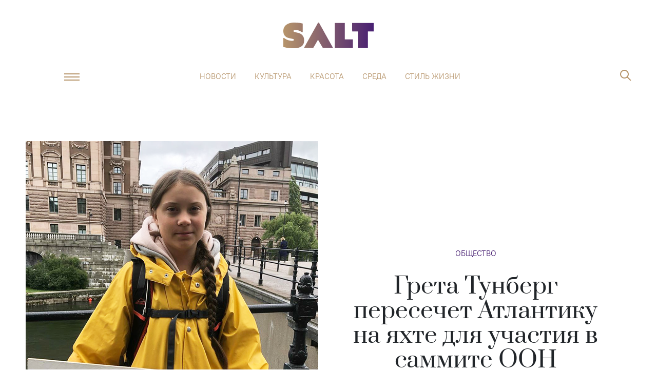

--- FILE ---
content_type: text/html; charset=utf-8
request_url: https://saltmag.ru/news/society/1611-greta-tunberg-peresechet-atlantiku-na-jahte-dlja-uchastija-v-sammite-oon/
body_size: 14712
content:
<!DOCTYPE html> <html lang=ru-RU> <head> <meta charset=utf-8> <meta content="width=device-width,initial-scale=1" name=viewport> <meta content=#481f72 name=theme-color> <meta content=ed6080758a3ddb3d name=yandex-verification> <meta content=OosKNL6CC8GWN4b4e3Y5Xtrk1tcAgKGwMhpDeWdkrm0 name=google-site-verification> <link href="/global.css?v=1.0.7" rel=stylesheet> <link href="/swiper.css?v=0.0.1" rel=stylesheet> <link href=/manifest.json rel=manifest> <link href=/favicon.png rel=icon type=image/png> <base href="/"> <script> ;(function(m, e, t, r, i, k, a) {
        m[i] =
          m[i] ||
          function() {
            ;(m[i].a = m[i].a || []).push(arguments)
          }
        m[i].l = 1 * new Date()
        ;(k = e.createElement(t)),
          (a = e.getElementsByTagName(t)[0]),
          (k.async = 1),
          (k.src = r),
          a.parentNode.insertBefore(k, a)
      })(
        window,
        document,
        'script',
        'https://mc.yandex.ru/metrika/tag.js',
        'ym'
      )

      ym(53177599, 'init', {
        clickmap: true,
        defer: true,
        trackLinks: true,
        accurateTrackBounce: true,
        webvisor: true
      }) </script> <noscript> <div> <img src=https://mc.yandex.ru/watch/53177599 style=position:absolute;left:-9999px alt=""> </div> </noscript> <script async src="https://www.googletagmanager.com/gtag/js?id=UA-137911685-1"></script> <script> window.dataLayer = window.dataLayer || []

      function gtag() {
        dataLayer.push(arguments)
      }
      gtag('js', new Date())

      gtag('config', 'UA-137911685-1') </script> <script> if ('serviceWorker' in navigator) {
        navigator.serviceWorker
          .getRegistrations()
          .then(function(registrations) {
            for (let registration of registrations) {
              registration.update()
            }
          })
      } </script> <script async src=https://yastatic.net/pcode/adfox/loader.js crossorigin=anonymous></script> <script async src=//static.smi2.net/static/smi2ru/recoder.v0.1.js?201703></script> <style>.logo-wraper.svelte-ixbbap.svelte-ixbbap.svelte-ixbbap.svelte-ixbbap{display:block}@media(max-width: 1200px){body{padding-top:131px
  }}@media(max-width: 768px){body{padding-top:72px
  }}@keyframes svelte-ixbbap-fix{from{transform:translateY(-50px)}to{transform:translateY(0px)}}.fixed.svelte-ixbbap.svelte-ixbbap.svelte-ixbbap.svelte-ixbbap{animation:svelte-ixbbap-fix 0.3s}.header-link.svelte-ixbbap.svelte-ixbbap.svelte-ixbbap.svelte-ixbbap{margin-right:20px;height:24px;background-size:contain;background-position:bottom;background-repeat:no-repeat}@media(max-width: 380px){.header-link.svelte-ixbbap.svelte-ixbbap.svelte-ixbbap.svelte-ixbbap{margin-right:10px}}.logo_icon.svelte-ixbbap.svelte-ixbbap.svelte-ixbbap.svelte-ixbbap{display:none;position:absolute;width:57px;height:70px;left:calc(50% - 35px);top:-6px;background-size:cover;background-image:url('/img/s_logo.png')}.fixed.svelte-ixbbap .logo_icon.svelte-ixbbap.svelte-ixbbap.svelte-ixbbap{display:block}.fixed.svelte-ixbbap .navbar-collapse.svelte-ixbbap.svelte-ixbbap.svelte-ixbbap{display:none !important}.angle-icon.svelte-ixbbap svg{width:100%
  }@media(max-width: 766.98px){.angle-icon.svelte-ixbbap svg{fill:#fff
  }}@media(max-width: 766.98px){.angle-icon.svelte-ixbbap *{fill:#fff
  }}.popup-menu__item.svelte-ixbbap>ul.svelte-ixbbap.svelte-ixbbap.svelte-ixbbap{max-height:80vh;overflow-y:auto;padding-bottom:40px}.popup-menu__item.svelte-ixbbap>ul.svelte-ixbbap>li.svelte-ixbbap.svelte-ixbbap{cursor:pointer}.popup-menu__item.svelte-ixbbap>ul>li .title.svelte-ixbbap.svelte-ixbbap.svelte-ixbbap{padding:6px 50px}.popup-menu__item.svelte-ixbbap>ul>li .angle-icon.svelte-ixbbap.svelte-ixbbap.svelte-ixbbap{width:21px;height:12px;display:flex;opacity:0.4
    }.popup-menu__item.svelte-ixbbap>ul>li .angle-icon.rotate.svelte-ixbbap.svelte-ixbbap.svelte-ixbbap{transform:rotate(180deg)}.popup-menu__item.svelte-ixbbap>ul.svelte-ixbbap>li.svelte-ixbbap>a.svelte-ixbbap{display:flex}.popup-menu__item.svelte-ixbbap>ul>li ul.svelte-ixbbap.svelte-ixbbap.svelte-ixbbap{margin:0;background-color:#481f72;overflow:hidden;transition:all 0.3s
    }@media(max-width: 766.98px){.popup-menu__item.svelte-ixbbap>ul>li ul.svelte-ixbbap.svelte-ixbbap.svelte-ixbbap{background-color:#fff}.popup-menu__item.svelte-ixbbap>ul.svelte-ixbbap>li ul li a.svelte-ixbbap.svelte-ixbbap{color:#481f72 !important}}.popup-menu__item.svelte-ixbbap>ul.svelte-ixbbap>li ul li.svelte-ixbbap.svelte-ixbbap{text-align:left;padding:0 56px}.popup-menu__item.svelte-ixbbap>ul.svelte-ixbbap>li ul li a.svelte-ixbbap.svelte-ixbbap{color:white}.popup-menu__item.svelte-ixbbap>ul.svelte-ixbbap>li ul li.svelte-ixbbap.svelte-ixbbap:first-child{margin-top:6px}.popup-menu__item.svelte-ixbbap>ul.svelte-ixbbap>li ul li.svelte-ixbbap.svelte-ixbbap:last-child{margin-bottom:6px}@media(max-width: 766px){.search-nav.search-popup.active.svelte-ixbbap.svelte-ixbbap.svelte-ixbbap.svelte-ixbbap{overflow:scroll;height:100% !important}.search-nav.search-popup.active.svelte-ixbbap .search-field.svelte-ixbbap.svelte-ixbbap.svelte-ixbbap{border:1px solid #ffffff}}
.article-page.svelte-gcv7gv.svelte-gcv7gv{min-height:600px}section.svelte-gcv7gv.svelte-gcv7gv{pointer-events:all}.articles-layout.svelte-gcv7gv.svelte-gcv7gv{overflow:hidden}@media(min-width: 767px){.half-width.svelte-gcv7gv .article-header-author.svelte-gcv7gv{order:-1;margin-top:18px
    }}.article-header-image.svelte-gcv7gv figcaption.svelte-gcv7gv{font:300 13px/16px 'PTRoot';color:rgba(0, 0, 0, 0.56);text-align:center;margin-top:8px}.author-content.svelte-gcv7gv.svelte-gcv7gv{color:rgba(0, 0, 0, 0.56);font-family:'PTRoot';font-size:13px;text-align:left;line-height:16px;margin-left:13px}.article-header-author.svelte-gcv7gv.svelte-gcv7gv{margin-bottom:34px;text-decoration:none}@media(max-width: 767px){.full-width.svelte-gcv7gv .article-header__description.svelte-gcv7gv{margin-top:20px
  }}.show-modal.svelte-gcv7gv .article-social.svelte-gcv7gv{display:none}@media(max-width: 767px){.show-modal.svelte-gcv7gv.svelte-gcv7gv{display:flex;justify-content:space-between;padding-left:20px;padding-right:20px}.show-modal.svelte-gcv7gv .article-social.svelte-gcv7gv{display:flex;max-width:50%;width:100%}.hide-mobile.svelte-gcv7gv.svelte-gcv7gv{display:none}}.partner-wrap.svelte-gcv7gv.svelte-gcv7gv{margin-bottom:50px
  }@media(max-width: 500px){.partner-wrap.svelte-gcv7gv.svelte-gcv7gv{margin-bottom:30px
  }}.partner-wrap.svelte-gcv7gv .partner-link.svelte-gcv7gv{text-decoration:none;color:#b6946a}.partner-wrap.svelte-gcv7gv .partner-link img.svelte-gcv7gv{height:54px;width:auto;display:inline-block;vertical-align:middle}.partner-wrap.svelte-gcv7gv .partner-link .partner-title.svelte-gcv7gv{text-transform:uppercase;margin-left:20px;padding-left:20px;border-left:2px solid #b6946a;padding-top:12px;padding-bottom:12px
      }@media(max-width: 500px){.partner-wrap.svelte-gcv7gv .partner-link .partner-title.svelte-gcv7gv{font-size:12px
      }}
.avatar.svelte-1qzrici.svelte-1qzrici{position:relative;width:56px;height:56px;border-radius:50%;overflow:hidden}.avatar.svelte-1qzrici img.svelte-1qzrici{position:absolute;top:50%;left:50%;transform:translate(-50%, -50%);width:100%}.avatar.svelte-1qzrici.svelte-1qzrici::before{position:absolute;display:block;content:'';top:50%;left:50%;width:53px;height:53px;transform:translate(-50%, -50%);border-radius:50%;border:2px #fff solid;z-index:1}
.icons.svelte-1jalhc0.svelte-1jalhc0{cursor:pointer}.social-block.svelte-1jalhc0.svelte-1jalhc0{margin-bottom:30px;justify-content:center}img.svelte-1jalhc0.svelte-1jalhc0{height:20px}.social-block.svelte-1jalhc0 .icons.vk-color img.svelte-1jalhc0{height:16px}
.outer.svelte-ho2kae{position:relative}.background.svelte-ho2kae{position:relative;width:100%}.foreground.svelte-ho2kae{position:relative;z-index:2;pointer-events:none}.foreground.svelte-ho2kae section{pointer-events:all}.foreground.svelte-ho2kae::after{content:' ';display:block;clear:both}.background-container.svelte-ho2kae{position:absolute;width:100%;pointer-events:none;will-change:transform;transform:translate3d(0, 0, 0)}
.promo-block.svelte-1tzpovc{cursor:pointer;pointer-events:all;text-decoration:none}img.svelte-1tzpovc{width:100%;margin-bottom:0.6rem}h4.svelte-1tzpovc{color:black;text-align:center;line-height:1.5}
.title.svelte-6jvr3j{display:flex;flex-direction:column;padding-bottom:0
	}@media(max-width: 767px){.title.svelte-6jvr3j{font:400 26px/34px 'Prata'
	}}.title.svelte-6jvr3j p:last-child{margin-bottom:0}blockquote.svelte-6jvr3j .title > p{font-size:inherit;line-height:inherit;letter-spacing:inherit}.author.svelte-6jvr3j{order:2;padding-top:24px}
.share-block.svelte-xfm7xr{margin-bottom:2.5rem;margin-left:auto;margin-right:auto}
.instagram-wrapper.svelte-1cbee8d{max-width:500px;margin:auto}.instagram-wrapper.svelte-1cbee8d iframe{min-width:280px !important}
a.svelte-3yvraw{display:inline-block}
a.article-widget.svelte-150n1cn.svelte-150n1cn{cursor:pointer;display:flex;margin:0 0 32px 0;text-decoration:none;color:black;padding:0;border:1px solid #b6946a
  }a.article-widget.svelte-150n1cn.svelte-150n1cn:hover{color:#b6946a !important}a.article-widget.left.svelte-150n1cn.svelte-150n1cn,a.article-widget.right.svelte-150n1cn.svelte-150n1cn{flex-direction:column;border:none;padding-bottom:16px !important;border-bottom:3px solid #b6946a}a.article-widget.left.svelte-150n1cn .article-widget__description.svelte-150n1cn,a.article-widget.right.svelte-150n1cn .article-widget__description.svelte-150n1cn{text-align:left;padding:0}a.article-widget.left.svelte-150n1cn .category-link.svelte-150n1cn,a.article-widget.right.svelte-150n1cn .category-link.svelte-150n1cn{display:none}a.article-widget.left.svelte-150n1cn .article-widget__image.svelte-150n1cn,a.article-widget.right.svelte-150n1cn .article-widget__image.svelte-150n1cn{max-width:100%;margin-bottom:16px}a.article-widget.left.svelte-150n1cn.svelte-150n1cn{float:left;max-width:260px;margin-right:32px}a.article-widget.right.svelte-150n1cn.svelte-150n1cn{float:right;max-width:260px;margin-left:32px}@media(max-width: 767.98px){.article-widget.svelte-150n1cn.svelte-150n1cn{display:block;float:none;margin-left:0px !important;margin-right:0px !important}}.article-widget__image.svelte-150n1cn.svelte-150n1cn{display:block;min-width:50%;max-width:50%}.article-widget__image.svelte-150n1cn img.svelte-150n1cn{width:100%;height:100%;-o-object-fit:cover;object-fit:cover}.article-widget__description.svelte-150n1cn.svelte-150n1cn{display:flex;padding:24px;color:inherit;text-align:center;justify-content:center;flex-direction:column;font:400 17px/23px 'Prata'}.article-widget__description.svelte-150n1cn a.svelte-150n1cn{margin:0 auto;margin-bottom:16px;color:#481f72;font:400 17px/23px 'PTRoot'}@media(max-width: 767.98px){.article-widget__description.svelte-150n1cn.svelte-150n1cn{font:400 14px/21px 'Prata';padding:8px}.article-widget__description.svelte-150n1cn a.svelte-150n1cn{display:none}}
.ti.svelte-1v0wzov a.svelte-1v0wzov{color:white !important;text-decoration:none}@media(max-width: 1280px){.ti.svelte-1v0wzov.svelte-1v0wzov{padding-right:20px
  }}@media(max-width: 767px){.ti-info.svelte-1v0wzov.svelte-1v0wzov{font-size:0.7rem
  }}li.svelte-1v0wzov.svelte-1v0wzov{width:calc(20% - 20px);margin:0 10px;text-align:center
  }@media(max-width: 767px){li.svelte-1v0wzov.svelte-1v0wzov{width:50%;margin:0 auto 16px !important
  }}</style> <noscript id='sapper-head-start'></noscript><title>Грета Тунберг пересечет Атлантику на яхте для участия в саммите ООН | Salt</title><script type="text/javascript" async src="https://relap.io/v7/relap.js" data-relap-token="kOiQQ8dDxZFs7GFk"></script>
        <script type="application/ld+json">
            {
                "@context": "http://schema.org",
                "@type": "NewsArticle",
                "mainEntityOfPage": {
                    "@type": "WebPage",
                    "@id": "https://saltmag.ru/news/society/1611-greta-tunberg-peresechet-atlantiku-na-jahte-dlja-uchastija-v-sammite-oon/"
                },
                "headline": "Грета Тунберг пересечет Атлантику на яхте для участия в саммите ООН",
                "datePublished": "2019-07-30T05:21:00.000Z",
                "dateModified": "2019-07-30T05:21:00.000Z",
                "description": "Школьница отправится в Нью-Йорк из Великобритании. | Salt",
                "author": {
                    "@type": "Person",
                    "name": "Лидия Новикова"
                },
                "publisher": {
                    "@type": "Organization",
                    "name": "Saltmag",
                    "logo": {
                        "@type": "ImageObject",
                        "url": "http://saltmag.ru/img/amp_logo.jpeg"
                    }
                },
                "image": {
                    "@type": "ImageObject",
                    "url": "https://saltmag.ru/media/articles/covers/2019/1611/3333.png"
                }
            }
        </script>
    <meta name="title" content="Грета Тунберг пересечет Атлантику на яхте для участия в саммите ООН | Salt"><meta name="keywords" content="salt, Мода, стиль, шопинг, тренды, streetstyle, звезды, культура, искусство, путешествия, еда, книги, кино, мнение, отношения, психология, образование, секс, интервью,бьюти, красота, макияж, здоровье, спорт, фитнес"><meta name="description" content="Школьница отправится в Нью-Йорк из Великобритании. | Salt"><meta name="twitter:image" content="https://saltmag.ru/media/articles/snippets/2019/fb_tw/1611/45454.png"><meta name="twitter:card" content="summary_large_image"><meta name="twitter:site" content="@Saltmag"><meta name="twitter:title" content="Грета Тунберг пересечет Атлантику на яхте для участия в саммите ООН | Salt"><meta name="twitter:description" content="Школьница отправится в Нью-Йорк из Великобритании. | Salt"><meta property="og:site_name" content="Salt"><meta property="og:description" content="Школьница отправится в Нью-Йорк из Великобритании. | Salt"><meta property="og:title" content="Грета Тунберг пересечет Атлантику на яхте для участия в саммите ООН | Salt"><meta property="og:type" content="website"><meta property="og:url" content="https://saltmag.ru/news/society/1611-greta-tunberg-peresechet-atlantiku-na-jahte-dlja-uchastija-v-sammite-oon/"><meta property="og:image" content="https://saltmag.ru/media/articles/snippets/2019/fb_tw/1611/45454.png"><meta property="vk:image" content="https://saltmag.ru/media/articles/snippets/2019/fb_tw/1611/45454.png"><meta property="og:image:height" content="630"><meta property="og:image:width" content="1200"><link rel="image_src" href="https://saltmag.ru/media/articles/snippets/2019/fb_tw/1611/45454.png"><link rel="amphtml" href="https://saltmag.ru/amp/news/society/1611-greta-tunberg-peresechet-atlantiku-na-jahte-dlja-uchastija-v-sammite-oon/"><noscript id='sapper-head-end'></noscript> <script> !(function(f, b, e, v, n, t, s) {
        if (f.fbq) return
        n = f.fbq = function() {
          n.callMethod
            ? n.callMethod.apply(n, arguments)
            : n.queue.push(arguments)
        }
        if (!f._fbq) f._fbq = n
        n.push = n
        n.loaded = !0
        n.version = '2.0'
        n.queue = []
        t = b.createElement(e)
        t.async = !0
        t.src = v
        s = b.getElementsByTagName(e)[0]
        s.parentNode.insertBefore(t, s)
      })(
        window,
        document,
        'script',
        'https://connect.facebook.net/en_US/fbevents.js'
      )
      fbq('init', '594767151016880')
      fbq('track', 'PageView') </script> <noscript> <img src="https://www.facebook.com/tr?id=594767151016880&ev=PageView&noscript=1" style=display:none height=1 width=1> </noscript> </head> <body> <div id=sapper>






<div class="mb-2 mb-lg-5"></div>



<div class="layout js-header-layout  svelte-ixbbap"><div class="container"><div class="row"><header><a href="/" class="logo-wraper svelte-ixbbap"><div class="logo" alt="Salt: главное здесь, остальное по вкусу" title="Salt: главное здесь, остальное по вкусу"></div></a>
        <div class="justify-content-center d-none d-xl-flex top-menu"><nav class="navbar navbar-expand-sm"><a href="/" class="logo_icon svelte-ixbbap"></a>
            <div class="collapse navbar-collapse justify-content-md-center svelte-ixbbap"><ul class="navbar-nav justify-content-between svelte-ixbbap"><li class="nav-item svelte-ixbbap"><a class="nav-link svelte-ixbbap" href="/news/">Новости</a>
                  </li><li class="nav-item svelte-ixbbap"><a class="nav-link svelte-ixbbap" href="/culture/">Культура</a>
                  </li><li class="nav-item svelte-ixbbap"><a class="nav-link svelte-ixbbap" href="/beauty/">Красота</a>
                  </li><li class="nav-item svelte-ixbbap"><a class="nav-link svelte-ixbbap" href="/society/">Среда</a>
                  </li><li class="nav-item svelte-ixbbap"><a class="nav-link svelte-ixbbap" href="/lifestyle/">Стиль жизни</a>
                  </li></ul></div></nav></div>
        <div class="header-buttons"><div class="header-link svelte-ixbbap"></div>

          <div class="popup-menu "><button class="navbar-toggler navbar-toggler-right js-humburger-btn" type="button"><span class="navbar-toggler-icon"></span></button>
            <div class="popup-menu__item  svelte-ixbbap"><a href="/" class="logo svelte-ixbbap"></a>
              <ul class="svelte-ixbbap"><li class="svelte-ixbbap"><div class="title d-flex justify-content-between align-items-center svelte-ixbbap">Новости
                        <div class="angle-icon rotate svelte-ixbbap"><svg viewBox="0 0 21 13" fill="none" xmlns="http://www.w3.org/2000/svg"><path d="M20.7346 11.1L19.7751 12.0596L10.4996 2.78412L1.22421 12.0596L0.264648 11.1L10.4996 0.864996L20.7346 11.1Z" fill="#481F72"></path></svg>
                        </div></div>
                      <ul style="max-height: 0px" class="svelte-ixbbap"><li class="svelte-ixbbap"><a href="/news/" class="svelte-ixbbap">Новости</a></li>
                        <li class="svelte-ixbbap"><a href="/news/society/" class="svelte-ixbbap">Общество</a>
                          </li><li class="svelte-ixbbap"><a href="/news/beauty/" class="svelte-ixbbap">Красота</a>
                          </li><li class="svelte-ixbbap"><a href="/news/stars/" class="svelte-ixbbap">Звезды</a>
                          </li><li class="svelte-ixbbap"><a href="/news/culture/" class="svelte-ixbbap">Культура</a>
                          </li>
                      </ul>
                  </li><li class="svelte-ixbbap"><div class="title d-flex justify-content-between align-items-center svelte-ixbbap">Культура
                        <div class="angle-icon rotate svelte-ixbbap"><svg viewBox="0 0 21 13" fill="none" xmlns="http://www.w3.org/2000/svg"><path d="M20.7346 11.1L19.7751 12.0596L10.4996 2.78412L1.22421 12.0596L0.264648 11.1L10.4996 0.864996L20.7346 11.1Z" fill="#481F72"></path></svg>
                        </div></div>
                      <ul style="max-height: 0px" class="svelte-ixbbap"><li class="svelte-ixbbap"><a href="/culture/" class="svelte-ixbbap">Культура</a></li>
                        <li class="svelte-ixbbap"><a href="/culture/events/" class="svelte-ixbbap">Афиша</a>
                          </li><li class="svelte-ixbbap"><a href="/culture/people/" class="svelte-ixbbap">Люди</a>
                          </li><li class="svelte-ixbbap"><a href="/culture/wow/" class="svelte-ixbbap">Явление</a>
                          </li><li class="svelte-ixbbap"><a href="/culture/cinema/" class="svelte-ixbbap">Кино</a>
                          </li><li class="svelte-ixbbap"><a href="/culture/books/" class="svelte-ixbbap">Книги</a>
                          </li><li class="svelte-ixbbap"><a href="/culture/music/" class="svelte-ixbbap">Музыка</a>
                          </li><li class="svelte-ixbbap"><a href="/culture/art/" class="svelte-ixbbap">Искусство</a>
                          </li>
                      </ul>
                  </li><li class="svelte-ixbbap"><div class="title d-flex justify-content-between align-items-center svelte-ixbbap">Красота
                        <div class="angle-icon rotate svelte-ixbbap"><svg viewBox="0 0 21 13" fill="none" xmlns="http://www.w3.org/2000/svg"><path d="M20.7346 11.1L19.7751 12.0596L10.4996 2.78412L1.22421 12.0596L0.264648 11.1L10.4996 0.864996L20.7346 11.1Z" fill="#481F72"></path></svg>
                        </div></div>
                      <ul style="max-height: 0px" class="svelte-ixbbap"><li class="svelte-ixbbap"><a href="/beauty/" class="svelte-ixbbap">Красота</a></li>
                        <li class="svelte-ixbbap"><a href="/beauty/face/" class="svelte-ixbbap">Про лицо</a>
                          </li><li class="svelte-ixbbap"><a href="/beauty/health/" class="svelte-ixbbap">Про здоровье</a>
                          </li><li class="svelte-ixbbap"><a href="/beauty/perfume/" class="svelte-ixbbap">Про ароматы</a>
                          </li><li class="svelte-ixbbap"><a href="/beauty/hair/" class="svelte-ixbbap">Про волосы</a>
                          </li><li class="svelte-ixbbap"><a href="/beauty/body/" class="svelte-ixbbap">Про тело</a>
                          </li><li class="svelte-ixbbap"><a href="/beauty/beauty_industry/" class="svelte-ixbbap">Индустрия</a>
                          </li><li class="svelte-ixbbap"><a href="/beauty/makeup/" class="svelte-ixbbap">Бьюти-модификация</a>
                          </li><li class="svelte-ixbbap"><a href="/beauty/person/" class="svelte-ixbbap">Комьюнити</a>
                          </li>
                      </ul>
                  </li><li class="svelte-ixbbap"><div class="title d-flex justify-content-between align-items-center svelte-ixbbap">Среда
                        <div class="angle-icon rotate svelte-ixbbap"><svg viewBox="0 0 21 13" fill="none" xmlns="http://www.w3.org/2000/svg"><path d="M20.7346 11.1L19.7751 12.0596L10.4996 2.78412L1.22421 12.0596L0.264648 11.1L10.4996 0.864996L20.7346 11.1Z" fill="#481F72"></path></svg>
                        </div></div>
                      <ul style="max-height: 0px" class="svelte-ixbbap"><li class="svelte-ixbbap"><a href="/society/" class="svelte-ixbbap">Среда</a></li>
                        <li class="svelte-ixbbap"><a href="/society/psychology/" class="svelte-ixbbap">Психо</a>
                          </li><li class="svelte-ixbbap"><a href="/society/social-issue/" class="svelte-ixbbap">Социалка</a>
                          </li><li class="svelte-ixbbap"><a href="/society/role_model/" class="svelte-ixbbap">Ролевая модель</a>
                          </li><li class="svelte-ixbbap"><a href="/society/science/" class="svelte-ixbbap">Наука и жизнь</a>
                          </li><li class="svelte-ixbbap"><a href="/society/lifehacks/" class="svelte-ixbbap">N секретов, чтобы</a>
                          </li><li class="svelte-ixbbap"><a href="/society/sex/" class="svelte-ixbbap">Секс-тема</a>
                          </li>
                      </ul>
                  </li><li class="svelte-ixbbap"><div class="title d-flex justify-content-between align-items-center svelte-ixbbap">Мода
                        <div class="angle-icon rotate svelte-ixbbap"><svg viewBox="0 0 21 13" fill="none" xmlns="http://www.w3.org/2000/svg"><path d="M20.7346 11.1L19.7751 12.0596L10.4996 2.78412L1.22421 12.0596L0.264648 11.1L10.4996 0.864996L20.7346 11.1Z" fill="#481F72"></path></svg>
                        </div></div>
                      <ul style="max-height: 0px" class="svelte-ixbbap"><li class="svelte-ixbbap"><a href="/fashion/" class="svelte-ixbbap">Мода</a></li>
                        <li class="svelte-ixbbap"><a href="/fashion/people/" class="svelte-ixbbap">Персоны</a>
                          </li><li class="svelte-ixbbap"><a href="/fashion/trends/" class="svelte-ixbbap">Тенденции</a>
                          </li><li class="svelte-ixbbap"><a href="/fashion/streetstyle/" class="svelte-ixbbap">Streetstyle</a>
                          </li>
                      </ul>
                  </li><li class="svelte-ixbbap"><div class="title d-flex justify-content-between align-items-center svelte-ixbbap">Стиль жизни
                        <div class="angle-icon rotate svelte-ixbbap"><svg viewBox="0 0 21 13" fill="none" xmlns="http://www.w3.org/2000/svg"><path d="M20.7346 11.1L19.7751 12.0596L10.4996 2.78412L1.22421 12.0596L0.264648 11.1L10.4996 0.864996L20.7346 11.1Z" fill="#481F72"></path></svg>
                        </div></div>
                      <ul style="max-height: 0px" class="svelte-ixbbap"><li class="svelte-ixbbap"><a href="/lifestyle/" class="svelte-ixbbap">Стиль жизни</a></li>
                        <li class="svelte-ixbbap"><a href="/lifestyle/travel/" class="svelte-ixbbap">География</a>
                          </li><li class="svelte-ixbbap"><a href="/lifestyle/fun/" class="svelte-ixbbap">Веселье</a>
                          </li><li class="svelte-ixbbap"><a href="/lifestyle/career/" class="svelte-ixbbap">Карьера</a>
                          </li><li class="svelte-ixbbap"><a href="/lifestyle/education/" class="svelte-ixbbap">Образование</a>
                          </li><li class="svelte-ixbbap"><a href="/lifestyle/food_drink/" class="svelte-ixbbap">Где есть, что пить</a>
                          </li><li class="svelte-ixbbap"><a href="/lifestyle/guide/" class="svelte-ixbbap">Путеводитель</a>
                          </li><li class="svelte-ixbbap"><a href="/lifestyle/living/" class="svelte-ixbbap">Интерьер и дизайн</a>
                          </li>
                      </ul>
                  </li><li class="svelte-ixbbap"><div class="title d-flex justify-content-between align-items-center svelte-ixbbap">Звезды
                        <div class="angle-icon rotate svelte-ixbbap"><svg viewBox="0 0 21 13" fill="none" xmlns="http://www.w3.org/2000/svg"><path d="M20.7346 11.1L19.7751 12.0596L10.4996 2.78412L1.22421 12.0596L0.264648 11.1L10.4996 0.864996L20.7346 11.1Z" fill="#481F72"></path></svg>
                        </div></div>
                      <ul style="max-height: 0px" class="svelte-ixbbap"><li class="svelte-ixbbap"><a href="/stars/" class="svelte-ixbbap">Звезды</a></li>
                        <li class="svelte-ixbbap"><a href="/stars/star-stories/" class="svelte-ixbbap">Звездные истории</a>
                          </li><li class="svelte-ixbbap"><a href="/stars/interview/" class="svelte-ixbbap">Интервью</a>
                          </li>
                      </ul>
                  </li></ul>
              <ul class="d-none p-0 d-sm-block svelte-ixbbap"><li class="svelte-ixbbap"><a class="title svelte-ixbbap" href="/about/">О проекте</a>
                    </li><li class="svelte-ixbbap"><a class="title svelte-ixbbap" href="/editorial_team/">Редакция</a>
                    </li><li class="svelte-ixbbap"><a class="title svelte-ixbbap" href="/contacts/">Контакты</a>
                    </li></ul></div></div>
          <form class="search-nav search-popup  svelte-ixbbap"><a href="/" class="logo"></a>
              <span class="close-btn"></span>
              <input class="search-field svelte-ixbbap" type="text" autofocus placeholder="Поиск по сайту" value="">
              <button type="button" class="icons js-search-btn search-btn"><i class="icon-search"></i>
                  <span class="mobile-btn">Найти</span></button></form></div></header></div></div></div>









<div class="page articles">
  <article class="articles-layout svelte-gcv7gv"><div class="layout"><div class="container"><div class="row"><div class="col-xs-12 article-header half-width svelte-gcv7gv"><div class="article-header__description  svelte-gcv7gv"><h1 class="article-header-title">Грета Тунберг пересечет Атлантику на яхте для участия в саммите ООН</h1>
                <div class="article-header-catalog"><a href="/news/society/">Общество</a></div>
                <a href="/authors/l.novikova" class="article-header-author d-flex align-items-center justify-content-center svelte-gcv7gv"><div class="avatar svelte-1qzrici"><img src="/media/authors/avatars/inst.jpg" alt="Лидия Новикова" class="svelte-1qzrici"></div>
                  <div class="author-content svelte-gcv7gv"><div>Лидия Новикова</div>
                    <div>30 июля 2019,  5:21</div></div></a></div>
              <figure class="article-header-image svelte-gcv7gv"><img src="https://saltmag.ru/media/articles/covers/2019/1611/3333.png" alt="Salt: главное здесь, остальное по вкусу - Грета Тунберг пересечет Атлантику на яхте для участия в саммите ООН" title="Salt: главное здесь, остальное по вкусу - Грета Тунберг пересечет Атлантику на яхте для участия в саммите ООН">
                <figcaption class="show-modal svelte-gcv7gv"><span>instagram.com/gretathunberg</span>

                    <div class="article-social svelte-gcv7gv"><div class="social-block svelte-1jalhc0"><div class="icons vk-color svelte-1jalhc0"><img class="desktop-img svelte-1jalhc0" src="../img/svg/soc-vk.svg"></div>
  <div class="icons tg-color svelte-1jalhc0"><img class="desktop-img svelte-1jalhc0" src="../img/svg/soc-tel.svg"></div></div></div></figcaption></figure></div></div></div></div>

    <div class="layout"><div class="container">

<div class="outer svelte-ho2kae"><div class="background-container svelte-ho2kae" style="
		position: absolute;
		top: 0;
		transform: translate(0, undefinedpx);
		width: undefinedpx;
		z-index: 1;
	"><div class="background svelte-ho2kae"><div class="row"><div class="col-xl-8 col-md-12 mb-6"></div>
            <div class="d-none d-xl-block col-xl-4">
              <a href="https://saltmag.ru/society/science/5626-i-ne-drug-i-ne-vrag-chem-virusy-mogut-byt-polezny-chelovechestvu/" class="promo-block d-flex flex-column svelte-1tzpovc"><img src="https://saltmag.ru/media/articles/promoblocks/2020/None/Viruses_PreviewVert.jpg" alt="Salt: главное здесь, остальное по вкусу - И не друг, и не враг: чем вирусы могут быть полезны человечеству" annotation="Salt: главное здесь, остальное по вкусу - И не друг, и не враг: чем вирусы могут быть полезны человечеству" class="svelte-1tzpovc">
  <h4 class="px-4 svelte-1tzpovc">И не друг, и не враг: чем вирусы могут быть полезны человечеству</h4></a></div></div></div></div>

	<div class="foreground svelte-ho2kae"><div slot="foreground" class="row"><section class="col-xl-8 col-md-12 mb-6 svelte-gcv7gv"><div class="hide-mobile article-social svelte-gcv7gv"><div class="social-block svelte-1jalhc0"><div class="icons vk-color svelte-1jalhc0"><img class="desktop-img svelte-1jalhc0" src="../img/svg/soc-vk.svg"></div>
  <div class="icons tg-color svelte-1jalhc0"><img class="desktop-img svelte-1jalhc0" src="../img/svg/soc-tel.svg"></div></div></div>
              <div class="article-page svelte-gcv7gv">
                <div class="text-layout"><div class="article-lead">
    
      </div><p style="">Шведская активистка Грета Тунберг собирается в длительное путешествие — школьница пересечет Атлантический океан, чтобы принять участие в саммите ООН. Об этом она рассказала в своем официальном Instagram-аккаунте.
    
      </p><p style="">Грета примет участие в саммите ООН по проблемам климата в Нью-Йорке и в конференции в Сантьяго, столице Чили. Так как девушка принципиально не пользуется самолетами, ей пришлось найти иной способ попасть в США.
    
      </p><blockquote class="svelte-6jvr3j">
    <div class="title svelte-6jvr3j"><div class="author svelte-6jvr3j">Грета Тунберг
    
      </div><p style="">«Вместе с другими молодыми людьми со всей Америки и мира, я буду там, даже если путешествие будет длинным и трудным. Мы сделаем так, чтобы нас услышали»
    
      </p>
      </div></blockquote><div class="share-block svelte-xfm7xr"><div class="instagram-wrapper svelte-1cbee8d"><blockquote class="instagram-media" data-instgrm-permalink="https://www.instagram.com/p/B0fq638CH0L/?utm_source=ig_embed&amp;utm_medium=loading" data-instgrm-version="12" style=" background:#FFF; border:0; border-radius:3px; box-shadow:0 0 1px 0 rgba(0,0,0,0.5),0 1px 10px 0 rgba(0,0,0,0.15); margin: 1px; max-width:540px; min-width:276px; padding:0; width:99.375%; width:-webkit-calc(100% - 2px); width:calc(100% - 2px);"><div style="padding:16px;"> <a href="https://www.instagram.com/p/B0fq638CH0L/?utm_source=ig_embed&amp;utm_medium=loading" style=" background:#FFFFFF; line-height:0; padding:0 0; text-align:center; text-decoration:none; width:100%;" target="_blank"> <div style=" display: flex; flex-direction: row; align-items: center;"> <div style="background-color: #F4F4F4; border-radius: 50%; flex-grow: 0; height: 40px; margin-right: 14px; width: 40px;"></div> <div style="display: flex; flex-direction: column; flex-grow: 1; justify-content: center;"> <div style=" background-color: #F4F4F4; border-radius: 4px; flex-grow: 0; height: 14px; margin-bottom: 6px; width: 100px;"></div> <div style=" background-color: #F4F4F4; border-radius: 4px; flex-grow: 0; height: 14px; width: 60px;"></div></div></div><div style="padding: 19% 0;"></div><div style="display:block; height:50px; margin:0 auto 12px; width:50px;"><svg width="50px" height="50px" viewBox="0 0 60 60" version="1.1" xmlns="https://www.w3.org/2000/svg" xmlns:xlink="https://www.w3.org/1999/xlink"><g stroke="none" stroke-width="1" fill="none" fill-rule="evenodd"><g transform="translate(-511.000000, -20.000000)" fill="#000000"><g><path d="M556.869,30.41 C554.814,30.41 553.148,32.076 553.148,34.131 C553.148,36.186 554.814,37.852 556.869,37.852 C558.924,37.852 560.59,36.186 560.59,34.131 C560.59,32.076 558.924,30.41 556.869,30.41 M541,60.657 C535.114,60.657 530.342,55.887 530.342,50 C530.342,44.114 535.114,39.342 541,39.342 C546.887,39.342 551.658,44.114 551.658,50 C551.658,55.887 546.887,60.657 541,60.657 M541,33.886 C532.1,33.886 524.886,41.1 524.886,50 C524.886,58.899 532.1,66.113 541,66.113 C549.9,66.113 557.115,58.899 557.115,50 C557.115,41.1 549.9,33.886 541,33.886 M565.378,62.101 C565.244,65.022 564.756,66.606 564.346,67.663 C563.803,69.06 563.154,70.057 562.106,71.106 C561.058,72.155 560.06,72.803 558.662,73.347 C557.607,73.757 556.021,74.244 553.102,74.378 C549.944,74.521 548.997,74.552 541,74.552 C533.003,74.552 532.056,74.521 528.898,74.378 C525.979,74.244 524.393,73.757 523.338,73.347 C521.94,72.803 520.942,72.155 519.894,71.106 C518.846,70.057 518.197,69.06 517.654,67.663 C517.244,66.606 516.755,65.022 516.623,62.101 C516.479,58.943 516.448,57.996 516.448,50 C516.448,42.003 516.479,41.056 516.623,37.899 C516.755,34.978 517.244,33.391 517.654,32.338 C518.197,30.938 518.846,29.942 519.894,28.894 C520.942,27.846 521.94,27.196 523.338,26.654 C524.393,26.244 525.979,25.756 528.898,25.623 C532.057,25.479 533.004,25.448 541,25.448 C548.997,25.448 549.943,25.479 553.102,25.623 C556.021,25.756 557.607,26.244 558.662,26.654 C560.06,27.196 561.058,27.846 562.106,28.894 C563.154,29.942 563.803,30.938 564.346,32.338 C564.756,33.391 565.244,34.978 565.378,37.899 C565.522,41.056 565.552,42.003 565.552,50 C565.552,57.996 565.522,58.943 565.378,62.101 M570.82,37.631 C570.674,34.438 570.167,32.258 569.425,30.349 C568.659,28.377 567.633,26.702 565.965,25.035 C564.297,23.368 562.623,22.342 560.652,21.575 C558.743,20.834 556.562,20.326 553.369,20.18 C550.169,20.033 549.148,20 541,20 C532.853,20 531.831,20.033 528.631,20.18 C525.438,20.326 523.257,20.834 521.349,21.575 C519.376,22.342 517.703,23.368 516.035,25.035 C514.368,26.702 513.342,28.377 512.574,30.349 C511.834,32.258 511.326,34.438 511.181,37.631 C511.035,40.831 511,41.851 511,50 C511,58.147 511.035,59.17 511.181,62.369 C511.326,65.562 511.834,67.743 512.574,69.651 C513.342,71.625 514.368,73.296 516.035,74.965 C517.703,76.634 519.376,77.658 521.349,78.425 C523.257,79.167 525.438,79.673 528.631,79.82 C531.831,79.965 532.853,80.001 541,80.001 C549.148,80.001 550.169,79.965 553.369,79.82 C556.562,79.673 558.743,79.167 560.652,78.425 C562.623,77.658 564.297,76.634 565.965,74.965 C567.633,73.296 568.659,71.625 569.425,69.651 C570.167,67.743 570.674,65.562 570.82,62.369 C570.966,59.17 571,58.147 571,50 C571,41.851 570.966,40.831 570.82,37.631"></path></g></g></g></svg></div><div style="padding-top: 8px;"> <div style=" color:#3897f0; font-family:Arial,sans-serif; font-size:14px; font-style:normal; font-weight:550; line-height:18px;"> Посмотреть эту публикацию в Instagram</div></div><div style="padding: 12.5% 0;"></div> <div style="display: flex; flex-direction: row; margin-bottom: 14px; align-items: center;"><div> <div style="background-color: #F4F4F4; border-radius: 50%; height: 12.5px; width: 12.5px; transform: translateX(0px) translateY(7px);"></div> <div style="background-color: #F4F4F4; height: 12.5px; transform: rotate(-45deg) translateX(3px) translateY(1px); width: 12.5px; flex-grow: 0; margin-right: 14px; margin-left: 2px;"></div> <div style="background-color: #F4F4F4; border-radius: 50%; height: 12.5px; width: 12.5px; transform: translateX(9px) translateY(-18px);"></div></div><div style="margin-left: 8px;"> <div style=" background-color: #F4F4F4; border-radius: 50%; flex-grow: 0; height: 20px; width: 20px;"></div> <div style=" width: 0; height: 0; border-top: 2px solid transparent; border-left: 6px solid #f4f4f4; border-bottom: 2px solid transparent; transform: translateX(16px) translateY(-4px) rotate(30deg)"></div></div><div style="margin-left: auto;"> <div style=" width: 0px; border-top: 8px solid #F4F4F4; border-right: 8px solid transparent; transform: translateY(16px);"></div> <div style=" background-color: #F4F4F4; flex-grow: 0; height: 12px; width: 16px; transform: translateY(-4px);"></div> <div style=" width: 0; height: 0; border-top: 8px solid #F4F4F4; border-left: 8px solid transparent; transform: translateY(-4px) translateX(8px);"></div></div></div> <div style="display: flex; flex-direction: column; flex-grow: 1; justify-content: center; margin-bottom: 24px;"> <div style=" background-color: #F4F4F4; border-radius: 4px; flex-grow: 0; height: 14px; margin-bottom: 6px; width: 224px;"></div> <div style=" background-color: #F4F4F4; border-radius: 4px; flex-grow: 0; height: 14px; width: 144px;"></div></div></a><p style=" color:#c9c8cd; font-family:Arial,sans-serif; font-size:14px; line-height:17px; margin-bottom:0; margin-top:8px; overflow:hidden; padding:8px 0 7px; text-align:center; text-overflow:ellipsis; white-space:nowrap;"><a href="https://www.instagram.com/p/B0fq638CH0L/?utm_source=ig_embed&amp;utm_medium=loading" style=" color:#c9c8cd; font-family:Arial,sans-serif; font-size:14px; font-style:normal; font-weight:normal; line-height:17px; text-decoration:none;" target="_blank"></a><time style=" font-family:Arial,sans-serif; font-size:14px; line-height:17px;"></time></p></div></blockquote></div></div><p style="">По словам Тунберг, ей предложили пересечь океан на 18-метровой гоночной яхте Malizia II — школьница отправится в Нью-Йорк из Великобритании уже в середине августа.
    
      </p><p style="">Само судно принадлежит яхт-клубу Монако, пока неизвестно, кто именно отправится на ней в путешествие вместе с Гретой. Сама 16-летняя школьница передвигается между городами исключительно на поездах и электромобилях.
    
      </p><hr><p style="">Грета Тунберг стала известна после одиночного протеста, который начала прошлым летом — она выступает за сокращение выбросов вредных веществ в атмосферу. К протестам девушки присоединились тысячи школьников со всего мира. Тунберг уже 
    <a href="https://saltmag.ru/news/society/116-16-letnjuju-shkolnitsu-aktivistku-vydvinuli-na-nobelevskuju-premiju-mira/" target="_blank" class="svelte-3yvraw">номинировали
    
    
</a> на Нобелевскую премию мира, она также попала в 
    <a href="https://saltmag.ru/news/society/1445-time-sostavil-spisok-25-samyh-vlijatelnyh-znamenitostej-v-internete/" target="_blank" class="svelte-3yvraw">список
    
    
</a> самых влиятельных знаменитостей в интернете по версии Time.
    
      </p><a href="https://saltmag.ru/news/royal/1594-megan-markl-pokazala-oblozhku-avtorskogo-nomera-vogue-s-salmoj-hajek-gretoj-tunberg-advoa-aboa-i-drugimi/" class="article-widget  svelte-150n1cn"><span class="article-widget__image svelte-150n1cn"><img src="/media/articles/snippets/2019/fb_tw/1594/67868.png" alt="Salt: главное здесь, остальное по вкусу - Меган Маркл показала обложку авторского номера Vogue с Сальмой Хайек, Гретой Тунберг и другими" title="Salt: главное здесь, остальное по вкусу - Меган Маркл показала обложку авторского номера Vogue с Сальмой Хайек, Гретой Тунберг и другими" class="svelte-150n1cn"></span>
  <span class="article-widget__description svelte-150n1cn"><a class="category-link svelte-150n1cn" href="/news/royal/">Королевское семейство</a>
    Меган Маркл показала обложку авторского номера Vogue с Сальмой Хайек, Гретой Тунберг и другими
    
      </span></a><p style="">
    
      </p></div></div>
              <div class="article-footer"><div class="tags"><a href="/tags/obschestvo">общество</a></div>
                <div class="footer-credits"><span class="footer-credits__date">30 июля 2019,  5:21</span>
                  /
                    <span class="footer-credits__name">Лидия Новикова</span></div></div>
              <div class="article-social"><div class="social-block svelte-1jalhc0"><div class="icons vk-color svelte-1jalhc0"><img class="desktop-img svelte-1jalhc0" src="../img/svg/soc-vk.svg"></div>
  <div class="icons tg-color svelte-1jalhc0"><img class="desktop-img svelte-1jalhc0" src="../img/svg/soc-tel.svg"></div></div></div></section>
            <div class="d-none d-xl-block col-xl-4"></div></div></div></div></div></div></article>

  

<div></div>

</div>



<footer class="footer"><div class="layout"><div class="container"><div class="row justify-content-between footer-rows"><div class="col-12 text-center footer-copy"><div class="logo" title="Noiseter"></div></div>
        <div class="col-12 footer-nav"><nav class="bottom-menu"><ul class="d-flex justify-content-between"><li class="svelte-1v0wzov"><a href="/about/">О проекте</a>
                </li><li class="svelte-1v0wzov"><a href="/editorial_team/">Редакция</a>
                </li><li class="svelte-1v0wzov"><a href="/contacts/">Контакты</a>
                </li><li class="svelte-1v0wzov"><a href="/polzovatelskoe-soglashenie/">Пользовательское соглашение</a>
                </li><li class="svelte-1v0wzov"><a href="/pravila-ispolzovanija-i-tsitirovanija-materialov/">Правила использования и цитирования материалов</a>
                </li></ul></nav></div></div>
      <div class="row"><div class="col-12 ti ti-info text-center text-md-left svelte-1v0wzov">Сетевое издание
          <a href="/" class="svelte-1v0wzov">Saltmag.ru</a>
          зарегистрировано Федеральной службой по надзору в сфере связи,
          информационных технологий и массовых коммуникаций (регистрационный
          номер серия Эл № ФС77-75755 от 08.05.2019). Учредитель – АО «Телеканал
          360». Главный редактор – Коваль А.Л. Адрес электронной почты
          редакции -
          <a href="mailto:info@saltmag.ru" class="svelte-1v0wzov">info@saltmag.ru</a>
          , номер телефона редакции
          <a href="tel:+7 (495) 249-98-98 (1934)" class="svelte-1v0wzov">+7 (495) 249-98-98 (1934)</a>
          .
          <div class="mt-1"><span class="ti ti-info svelte-1v0wzov">Просматривая настоящий сайт, вы соглашаетесь с
              <a href="/polzovatelskoe-soglashenie/" class="svelte-1v0wzov">«Правилами его использования»
              </a>
              <br>
              Все права на любые материалы, опубликованные на сайте, защищены в
              соответствии с российским и международным законодательством об
              интеллектуальной собственности. Любое использование текстовых,
              фото, аудио и видеоматериалов возможно только с согласия
              правообладателя, с соблюдением
              <a href="/pravila-ispolzovanija-i-tsitirovanija-materialov/" class="svelte-1v0wzov">«Правил использования и цитирования материалов»
              </a>
              сайта
            </span></div>
          <div class="ti mt-1 svelte-1v0wzov">Salt 2026, 18+</div></div></div></div></div></footer></div> <script>__SAPPER__={baseUrl:"",preloaded:[(function(a,b,c,d,e,f,g,h,i,j,k,l,m,n,o,p,q,r){return {categories:{"1":{link:"\u002Fnews\u002F",position:b,parent_id:j,id:b,in_navbar:k,title:"Новости"},"3":{link:"\u002Fopinion\u002Fwriters\u002F",position:b,parent_id:d,id:g,in_navbar:a,title:"Колумнисты"},"4":{link:"\u002Fopinion\u002Fstories\u002F",position:d,parent_id:d,id:l,in_navbar:a,title:"Истории"},"5":{link:"\u002Fopinion\u002Finterview\u002F",position:g,parent_id:d,id:h,in_navbar:a,title:o},"6":{link:"\u002Ffashion\u002F",position:e,parent_id:j,id:e,in_navbar:a,title:"Мода"},"7":{link:"\u002Fbeauty\u002F",position:l,parent_id:j,id:c,in_navbar:k,title:p},"8":{link:"\u002Fculture\u002F",position:g,parent_id:j,id:f,in_navbar:k,title:q},"9":{link:"\u002Flifestyle\u002F",position:e,parent_id:j,id:i,in_navbar:k,title:"Стиль жизни"},"10":{link:"\u002Fsociety\u002F",position:h,parent_id:j,id:m,in_navbar:k,title:"Среда"},"11":{link:"\u002Fstars\u002F",position:f,parent_id:j,id:n,in_navbar:a,title:r},"12":{link:"\u002Ffashion\u002Fpeople\u002F",position:b,parent_id:e,id:12,in_navbar:a,title:"Персоны"},"13":{link:"\u002Ffashion\u002Ftrends\u002F",position:d,parent_id:e,id:13,in_navbar:a,title:"Тенденции"},"14":{link:"\u002Ffashion\u002Fstreetstyle\u002F",position:g,parent_id:e,id:14,in_navbar:a,title:"Streetstyle"},"15":{link:"\u002Fbeauty\u002Fmakeup\u002F",position:e,parent_id:c,id:15,in_navbar:a,title:"Бьюти-модификация"},"16":{link:"\u002Fbeauty\u002Fperfume\u002F",position:g,parent_id:c,id:16,in_navbar:a,title:"Про ароматы"},"17":{link:"\u002Fbeauty\u002Fhair\u002F",position:l,parent_id:c,id:17,in_navbar:a,title:"Про волосы"},"18":{link:"\u002Fbeauty\u002Fface\u002F",position:b,parent_id:c,id:18,in_navbar:a,title:"Про лицо"},"19":{link:"\u002Fbeauty\u002Fbody\u002F",position:h,parent_id:c,id:19,in_navbar:a,title:"Про тело"},"20":{link:"\u002Fculture\u002Fevents\u002F",position:b,parent_id:f,id:20,in_navbar:a,title:"Афиша"},"22":{link:"\u002Fculture\u002Fpeople\u002F",position:d,parent_id:f,id:22,in_navbar:a,title:"Люди"},"23":{link:"\u002Fculture\u002Fwow\u002F",position:g,parent_id:f,id:23,in_navbar:a,title:"Явление"},"24":{link:"\u002Fculture\u002Fcinema\u002F",position:l,parent_id:f,id:24,in_navbar:a,title:"Кино"},"25":{link:"\u002Fculture\u002Fbooks\u002F",position:h,parent_id:f,id:25,in_navbar:a,title:"Книги"},"26":{link:"\u002Fculture\u002Fmusic\u002F",position:e,parent_id:f,id:26,in_navbar:a,title:"Музыка"},"27":{link:"\u002Flifestyle\u002Ftravel\u002F",position:b,parent_id:i,id:27,in_navbar:a,title:"География"},"28":{link:"\u002Flifestyle\u002Fcareer\u002F",position:g,parent_id:i,id:28,in_navbar:a,title:"Карьера"},"29":{link:"\u002Flifestyle\u002Feducation\u002F",position:l,parent_id:i,id:29,in_navbar:a,title:"Образование"},"30":{link:"\u002Flifestyle\u002Ffood_drink\u002F",position:h,parent_id:i,id:30,in_navbar:a,title:"Где есть, что пить"},"31":{link:"\u002Flifestyle\u002Ffun\u002F",position:d,parent_id:i,id:31,in_navbar:a,title:"Веселье"},"32":{link:"\u002Fsociety\u002Fpsychology\u002F",position:b,parent_id:m,id:32,in_navbar:a,title:"Психо"},"33":{link:"\u002Fsociety\u002Fsocial-issue\u002F",position:d,parent_id:m,id:33,in_navbar:a,title:"Социалка"},"35":{link:"\u002Fsociety\u002Flifehacks\u002F",position:h,parent_id:m,id:35,in_navbar:a,title:"N секретов, чтобы"},"36":{link:"\u002Fsociety\u002Fsex\u002F",position:h,parent_id:m,id:36,in_navbar:a,title:"Секс-тема"},"38":{link:"\u002Fnews\u002Fbeauty\u002F",position:d,parent_id:b,id:38,in_navbar:a,title:p},"39":{link:"\u002Fnews\u002Fculture\u002F",position:e,parent_id:b,id:39,in_navbar:a,title:q},"40":{link:"\u002Fnews\u002Fstars\u002F",position:l,parent_id:b,id:40,in_navbar:a,title:r},"42":{link:"\u002Fstars\u002Fstar-stories\u002F",position:b,parent_id:n,id:42,in_navbar:a,title:"Звездные истории"},"43":{link:"\u002Fstars\u002Finterview\u002F",position:d,parent_id:n,id:43,in_navbar:a,title:o},"44":{link:"\u002Fnews\u002Fsociety\u002F",position:b,parent_id:b,id:44,in_navbar:a,title:"Общество"},"46":{link:"\u002Fbeauty\u002Fhealth\u002F",position:d,parent_id:c,id:46,in_navbar:a,title:"Про здоровье"},"49":{link:"\u002Flifestyle\u002Fguide\u002F",position:e,parent_id:i,id:49,in_navbar:a,title:"Путеводитель"},"50":{link:"\u002Fsociety\u002Frole_model\u002F",position:g,parent_id:m,id:50,in_navbar:a,title:"Ролевая модель"},"51":{link:"\u002Fbeauty\u002Fperson\u002F",position:c,parent_id:c,id:51,in_navbar:a,title:"Комьюнити"},"52":{link:"\u002Fsociety\u002Fscience\u002F",position:l,parent_id:m,id:52,in_navbar:a,title:"Наука и жизнь"},"53":{link:"\u002Fbeauty\u002Fbeauty_industry\u002F",position:h,parent_id:c,id:53,in_navbar:a,title:"Индустрия"},"56":{link:"\u002Fculture\u002Fart\u002F",position:c,parent_id:f,id:56,in_navbar:a,title:"Искусство"},"57":{link:"\u002Flifestyle\u002Fliving\u002F",position:c,parent_id:i,id:57,in_navbar:a,title:"Интерьер и дизайн"}},custom_pages:[{link:"\u002Fabout\u002F",show_only_in_footer:a,title:"О проекте"},{link:"\u002Feditorial_team\u002F",show_only_in_footer:a,title:"Редакция"},{link:"\u002Fcontacts\u002F",show_only_in_footer:a,title:"Контакты"},{link:"\u002Fpolzovatelskoe-soglashenie\u002F",show_only_in_footer:k,title:"Пользовательское соглашение"},{link:"\u002Fpravila-ispolzovanija-i-tsitirovanija-materialov\u002F",show_only_in_footer:k,title:"Правила использования и цитирования материалов"}],social:[{link:"https:\u002F\u002Fwww.facebook.com\u002Fsaltmagrussia\u002F",title:"facebook"},{link:"https:\u002F\u002Fwww.instagram.com\u002Fsaltmag.russia\u002F",title:"instagram"}]}}(false,1,7,2,6,8,3,5,9,null,true,4,10,11,"Интервью","Красота","Культура","Звезды")),(function(a){return {meta:{url:"https:\u002F\u002Fsaltmag.ru\u002Fnews\u002Fsociety\u002F1611-greta-tunberg-peresechet-atlantiku-na-jahte-dlja-uchastija-v-sammite-oon\u002F",vk_image:"https:\u002F\u002Fsaltmag.ru\u002Fmedia\u002Farticles\u002Fsnippets\u002F2019\u002Fvk\u002F1611\u002F45454.png",image_height:"630",image_width:"1200",description:"Школьница отправится в Нью-Йорк из Великобритании. | Salt",card:"summary_large_image",site_name:"Salt",meta_type:"website",image:"https:\u002F\u002Fsaltmag.ru\u002Fmedia\u002Farticles\u002Fsnippets\u002F2019\u002Ffb_tw\u002F1611\u002F45454.png",title:"Грета Тунберг пересечет Атлантику на яхте для участия в саммите ООН | Salt",keywords:"salt, Мода, стиль, шопинг, тренды, streetstyle, звезды, культура, искусство, путешествия, еда, книги, кино, мнение, отношения, психология, образование, секс, интервью,бьюти, красота, макияж, здоровье, спорт, фитнес"},type:"article",data:{author_articles:"\u002Fauthors\u002Fl.novikova",id:1611,category:{link:"\u002Fnews\u002Fsociety\u002F",id:44,title:"Общество"},show_cover:a,editor_data:"{\"object\":\"value\",\"document\":{\"object\":\"document\",\"data\":{},\"nodes\":[{\"object\":\"block\",\"type\":\"lead\",\"data\":{},\"nodes\":[{\"object\":\"text\",\"text\":\"\",\"marks\":[]}]},{\"object\":\"block\",\"type\":\"paragraph\",\"data\":{},\"nodes\":[{\"object\":\"text\",\"text\":\"Шведская активистка Грета Тунберг собирается в длительное путешествие — школьница пересечет Атлантический океан, чтобы принять участие в саммите ООН. Об этом она рассказала в своем официальном Instagram-аккаунте.\",\"marks\":[]}]},{\"object\":\"block\",\"type\":\"paragraph\",\"data\":{},\"nodes\":[{\"object\":\"text\",\"text\":\"Грета примет участие в саммите ООН по проблемам климата в Нью-Йорке и в конференции в Сантьяго, столице Чили. Так как девушка принципиально не пользуется самолетами, ей пришлось найти иной способ попасть в США.\",\"marks\":[]}]},{\"object\":\"block\",\"type\":\"blockquote\",\"data\":{},\"nodes\":[{\"object\":\"block\",\"type\":\"blockquote_owner\",\"data\":{},\"nodes\":[{\"object\":\"text\",\"text\":\"Грета Тунберг\",\"marks\":[]}]},{\"object\":\"block\",\"type\":\"paragraph\",\"data\":{},\"nodes\":[{\"object\":\"text\",\"text\":\"«Вместе с другими молодыми людьми со всей Америки и мира, я буду там, даже если путешествие будет длинным и трудным. Мы сделаем так, чтобы нас услышали»\",\"marks\":[]}]}]},{\"object\":\"block\",\"type\":\"sharing\",\"data\":{\"shareProvider\":\"INSTAGRAM\",\"source\":\"https:\u002F\u002Fwww.instagram.com\u002Fp\u002FB0fq638CH0L\u002F\",\"showComments\":false},\"nodes\":[{\"object\":\"text\",\"text\":\"https:\u002F\u002Fwww.instagram.com\u002Fp\u002FB0fq638CH0L\u002F\",\"marks\":[]}]},{\"object\":\"block\",\"type\":\"paragraph\",\"data\":{},\"nodes\":[{\"object\":\"text\",\"text\":\"По словам Тунберг, ей предложили пересечь океан на 18-метровой гоночной яхте Malizia II — школьница отправится в Нью-Йорк из Великобритании уже в середине августа.\",\"marks\":[]}]},{\"object\":\"block\",\"type\":\"paragraph\",\"data\":{},\"nodes\":[{\"object\":\"text\",\"text\":\"Само судно принадлежит яхт-клубу Монако, пока неизвестно, кто именно отправится на ней в путешествие вместе с Гретой. Сама 16-летняя школьница передвигается между городами исключительно на поездах и электромобилях.\",\"marks\":[]}]},{\"object\":\"block\",\"type\":\"horizontal_line\",\"data\":{},\"nodes\":[{\"object\":\"text\",\"text\":\"\",\"marks\":[]}]},{\"object\":\"block\",\"type\":\"paragraph\",\"data\":{},\"nodes\":[{\"object\":\"text\",\"text\":\"Грета Тунберг стала известна после одиночного протеста, который начала прошлым летом — она выступает за сокращение выбросов вредных веществ в атмосферу. К протестам девушки присоединились тысячи школьников со всего мира. Тунберг уже \",\"marks\":[]},{\"object\":\"inline\",\"type\":\"link\",\"data\":{\"href\":\"https:\u002F\u002Fsaltmag.ru\u002Fnews\u002Fsociety\u002F116-16-letnjuju-shkolnitsu-aktivistku-vydvinuli-na-nobelevskuju-premiju-mira\u002F\"},\"nodes\":[{\"object\":\"text\",\"text\":\"номинировали\",\"marks\":[]}]},{\"object\":\"text\",\"text\":\" на Нобелевскую премию мира, она также попала в \",\"marks\":[]},{\"object\":\"inline\",\"type\":\"link\",\"data\":{\"href\":\"https:\u002F\u002Fsaltmag.ru\u002Fnews\u002Fsociety\u002F1445-time-sostavil-spisok-25-samyh-vlijatelnyh-znamenitostej-v-internete\u002F\"},\"nodes\":[{\"object\":\"text\",\"text\":\"список\",\"marks\":[]}]},{\"object\":\"text\",\"text\":\" самых влиятельных знаменитостей в интернете по версии Time.\",\"marks\":[]}]},{\"object\":\"block\",\"type\":\"block_link\",\"data\":{\"href\":\"https:\u002F\u002Fsaltmag.ru\u002Fnews\u002Froyal\u002F1594-megan-markl-pokazala-oblozhku-avtorskogo-nomera-vogue-s-salmoj-hajek-gretoj-tunberg-advoa-aboa-i-drugimi\u002F\",\"show_image\":true,\"image\":\"\u002Fmedia\u002Farticles\u002Fsnippets\u002F2019\u002Ffb_tw\u002F1594\u002F67868.png\",\"category\":{\"title\":\"Королевское семейство\",\"link\":\"\u002Fnews\u002Froyal\u002F\"}},\"nodes\":[{\"object\":\"text\",\"text\":\"Меган Маркл показала обложку авторского номера Vogue с Сальмой Хайек, Гретой Тунберг и другими\",\"marks\":[]}]},{\"object\":\"block\",\"type\":\"paragraph\",\"data\":{},\"nodes\":[{\"object\":\"text\",\"text\":\"\",\"marks\":[]}]}]}}",cover:{is_vertical:a,center_y:20,item:"https:\u002F\u002Fsaltmag.ru\u002Fmedia\u002Farticles\u002Fcovers\u002F2019\u002F1611\u002F3333.png",center_x:52,source:"instagram.com\u002Fgretathunberg"},promo_blocks:[{link:"https:\u002F\u002Fsaltmag.ru\u002Fbeauty\u002Fbeauty_industry\u002F5629-kak-konoplja-povlijala-na-bjuti-rynok-i-chto-proishodit-s-kbd-kosmetikoj-v-rossii-i-mire\u002F",id:38,image:"https:\u002F\u002Fsaltmag.ru\u002Fmedia\u002Farticles\u002Fpromoblocks\u002F2020\u002FNone\u002FCBD_PreviewVert.jpg",title:"Как конопля повлияла на бьюти-рынок и что происходит с КБД-косметикой в России и мире"},{link:"https:\u002F\u002Fsaltmag.ru\u002Fsociety\u002Fscience\u002F5626-i-ne-drug-i-ne-vrag-chem-virusy-mogut-byt-polezny-chelovechestvu\u002F",id:37,image:"https:\u002F\u002Fsaltmag.ru\u002Fmedia\u002Farticles\u002Fpromoblocks\u002F2020\u002FNone\u002FViruses_PreviewVert.jpg",title:"И не друг, и не враг: чем вирусы могут быть полезны человечеству"},{link:"https:\u002F\u002Fsaltmag.ru\u002Flifestyle\u002Ffood_drink\u002F5141-sam-sebe-barista-10-neobychnyh-retseptov-kofe\u002F",id:36,image:"https:\u002F\u002Fsaltmag.ru\u002Fmedia\u002Farticles\u002Fpromoblocks\u002F2020\u002FNone\u002FUnusualCoffee_PreviewVert.jpg",title:"Сам себе бариста: 10 необычных рецептов кофе"},{link:"https:\u002F\u002Fsaltmag.ru\u002Fsociety\u002Fsocial-issue\u002F4362-esli-zhenschiny-ne-hotjat-rozhat-oni-ne-budut-rozhat-chto-ne-tak-s-zakonom-o-materinskom-kapitale\u002F",id:32,image:"https:\u002F\u002Fsaltmag.ru\u002Fmedia\u002Farticles\u002Fpromoblocks\u002F2020\u002FNone\u002FBirthRatePays_PreviewVert.jpg",title:"«Если женщины не хотят рожать, они не будут рожать»: что не так с законом о материнском капитале"},{link:"https:\u002F\u002Fsaltmag.ru\u002Fbeauty\u002Fhealth\u002F4326-profilaktika-koronavirusa-glavnye-pravila-ot-voz\u002F",id:31,image:"https:\u002F\u002Fsaltmag.ru\u002Fmedia\u002Farticles\u002Fpromoblocks\u002F2020\u002FNone\u002FWHO_PreviewVert.jpg",title:"Что делать (и чего не делать) во время эпидемии: основные рекомендации ВОЗ"}],author_photo:"\u002Fmedia\u002Fauthors\u002Favatars\u002Finst.jpg",tags:[{link:"\u002Ftags\u002Fobschestvo",title:"общество"}],pub_date:1564464060,title:"Грета Тунберг пересечет Атлантику на яхте для участия в саммите ООН",author:"Лидия Новикова"}}}(true))],session:(function(a){return {legacy:a,browser:"chrome",mobile:a}}(false))};if('serviceWorker' in navigator)navigator.serviceWorker.register('/service-worker.js');(function(){try{eval("async function x(){}");var main="/client/client.83e39678.js"}catch(e){main="/client/legacy/client.259fb787.js"};var s=document.createElement("script");try{new Function("if(0)import('')")();s.src=main;s.type="module";s.crossOrigin="use-credentials";}catch(e){s.src="/client/shimport@1.0.1.js";s.setAttribute("data-main",main);}document.head.appendChild(s);}());</script> 

--- FILE ---
content_type: text/css
request_url: https://saltmag.ru/global.css?v=1.0.7
body_size: 38377
content:
/*!
 * Bootstrap v4.3.1 (https://getbootstrap.com/)
 * Copyright 2011-2019 The Bootstrap Authors
 * Copyright 2011-2019 Twitter, Inc.
 * Licensed under MIT (https://github.com/twbs/bootstrap/blob/master/LICENSE)
 */

/* @import url(../../node_modules/swiper/dist/css/swiper.css); */

:root {
  --blue: #007bff;
  --indigo: #6610f2;
  --purple: #6f42c1;
  --pink: #e83e8c;
  --red: #dc3545;
  --orange: #fd7e14;
  --yellow: #ffc107;
  --green: #28a745;
  --teal: #20c997;
  --cyan: #17a2b8;
  --white: #fff;
  --gray: #6c757d;
  --gray-dark: #343a40;
  --primary: #007bff;
  --secondary: #6c757d;
  --success: #28a745;
  --info: #17a2b8;
  --warning: #ffc107;
  --danger: #dc3545;
  --light: #f8f9fa;
  --dark: #343a40;
  --breakpoint-xs: 0;
  --breakpoint-sm: 767px;
  --breakpoint-md: 768px;
  --breakpoint-lg: 992px;
  --breakpoint-xl: 1200px;
  --font-family-sans-serif: -apple-system, BlinkMacSystemFont, 'Segoe UI',
    Roboto, 'Helvetica Neue', Arial, 'Noto Sans', sans-serif,
    'Apple Color Emoji', 'Segoe UI Emoji', 'Segoe UI Symbol', 'Noto Color Emoji';
  --font-family-monospace: SFMono-Regular, Menlo, Monaco, Consolas,
    'Liberation Mono', 'Courier New', monospace;
}

::selection {
  background: rgba(236, 159, 64, 0.5);
}
::-moz-selection {
  background: rgba(236, 159, 64, 0.5);
}

* {
  -webkit-tap-highlight-color: rgba(236, 159, 64, 0.5);
}

*,
*::before,
*::after {
  box-sizing: border-box;
}

html {
  font-family: sans-serif;
  line-height: 1.15;
  -webkit-text-size-adjust: 100%;
  -webkit-tap-highlight-color: rgba(0, 0, 0, 0);
}

article,
aside,
figcaption,
figure,
footer,
header,
hgroup,
main,
nav,
section {
  display: block;
}

body {
  margin: 0;
  font-family: -apple-system, BlinkMacSystemFont, 'Segoe UI', Roboto,
    'Helvetica Neue', Arial, 'Noto Sans', sans-serif, 'Apple Color Emoji',
    'Segoe UI Emoji', 'Segoe UI Symbol', 'Noto Color Emoji';
  font-size: 1rem;
  font-weight: 400;
  line-height: 1.5;
  color: #212529;
  text-align: left;
  background-color: #fff;
}

[tabindex='-1']:focus {
  outline: 0 !important;
}

hr {
  box-sizing: content-box;
  height: 0;
  overflow: visible;
}

h1,
h2,
h3,
h4,
h5,
h6 {
  margin-top: 0;
  margin-bottom: 0.5rem;
}

p {
  margin-top: 0;
  margin-bottom: 1rem;
}

abbr[title],
abbr[data-original-title] {
  text-decoration: underline;
  text-decoration: underline dotted;
  cursor: help;
  border-bottom: 0;
  text-decoration-skip-ink: none;
}

address {
  margin-bottom: 1rem;
  font-style: normal;
  line-height: inherit;
}

ol,
ul,
dl {
  margin-top: 0;
  margin-bottom: 1rem;
}

ol ol,
ul ul,
ol ul,
ul ol {
  margin-bottom: 0;
}

dt {
  font-weight: 700;
}

dd {
  margin-bottom: 0.5rem;
  margin-left: 0;
}

blockquote {
  margin: 0 0 1rem;
}

b,
strong {
  font-weight: bolder;
}

small {
  font-size: 80%;
}

sub,
sup {
  position: relative;
  font-size: 75%;
  line-height: 0;
  vertical-align: baseline;
}

sub {
  bottom: -0.25em;
}

sup {
  top: -0.5em;
}

a {
  color: #007bff;
  text-decoration: none;
  background-color: transparent;
}
a:hover {
  color: #0056b3;
  text-decoration: underline;
}

a:not([href]):not([tabindex]) {
  color: inherit;
  text-decoration: none;
}
a:not([href]):not([tabindex]):hover,
a:not([href]):not([tabindex]):focus {
  color: inherit;
  text-decoration: none;
}
a:not([href]):not([tabindex]):focus {
  outline: 0;
}

pre,
code,
kbd,
samp {
  font-family: SFMono-Regular, Menlo, Monaco, Consolas, 'Liberation Mono',
    'Courier New', monospace;
  font-size: 1em;
}

pre {
  margin-top: 0;
  margin-bottom: 1rem;
  overflow: auto;
}

figure {
  margin: 0 0 1rem;
}

img {
  vertical-align: middle;
  border-style: none;
}

svg {
  overflow: hidden;
  vertical-align: middle;
}

table {
  border-collapse: collapse;
}

caption {
  padding-top: 0.75rem;
  padding-bottom: 0.75rem;
  color: #6c757d;
  text-align: left;
  caption-side: bottom;
}

th {
  text-align: inherit;
}

label {
  display: inline-block;
  margin-bottom: 0.5rem;
}

button {
  border-radius: 0;
}

button:focus {
  outline: 1px dotted;
  outline: 5px auto -webkit-focus-ring-color;
}

input,
button,
select,
optgroup,
textarea {
  margin: 0;
  font-family: inherit;
  font-size: inherit;
  line-height: inherit;
}

button,
input {
  overflow: visible;
}

button,
select {
  text-transform: none;
}

select {
  word-wrap: normal;
}

button,
[type='button'],
[type='reset'],
[type='submit'] {
  -webkit-appearance: button;
}

button:not(:disabled),
[type='button']:not(:disabled),
[type='reset']:not(:disabled),
[type='submit']:not(:disabled) {
  cursor: pointer;
}

button::-moz-focus-inner,
[type='button']::-moz-focus-inner,
[type='reset']::-moz-focus-inner,
[type='submit']::-moz-focus-inner {
  padding: 0;
  border-style: none;
}

input[type='radio'],
input[type='checkbox'] {
  box-sizing: border-box;
  padding: 0;
}

input[type='date'],
input[type='time'],
input[type='datetime-local'],
input[type='month'] {
  -webkit-appearance: listbox;
}

textarea {
  overflow: auto;
  resize: vertical;
}

fieldset {
  min-width: 0;
  padding: 0;
  margin: 0;
  border: 0;
}

legend {
  display: block;
  width: 100%;
  max-width: 100%;
  padding: 0;
  margin-bottom: 0.5rem;
  font-size: 1.5rem;
  line-height: inherit;
  color: inherit;
  white-space: normal;
}

progress {
  vertical-align: baseline;
}

[type='number']::-webkit-inner-spin-button,
[type='number']::-webkit-outer-spin-button {
  height: auto;
}

[type='search'] {
  outline-offset: -2px;
  -webkit-appearance: none;
}

[type='search']::-webkit-search-decoration {
  -webkit-appearance: none;
}

::-webkit-file-upload-button {
  font: inherit;
  -webkit-appearance: button;
}

output {
  display: inline-block;
}

summary {
  display: list-item;
  cursor: pointer;
}

template {
  display: none;
}

[hidden] {
  display: none !important;
}

h1,
h2,
h3,
h4,
h5,
h6,
.h1,
.h2,
.h3,
.h4,
.h5,
.h6 {
  margin-bottom: 0.5rem;
  font-weight: 500;
  line-height: 1.2;
  word-break: break-word;
}

h1,
.h1 {
  font-size: 2.5rem;
}

h2,
.h2 {
  font-size: 2rem;
}

h3,
.h3 {
  font-size: 1.75rem;
}

h4,
.h4 {
  font-size: 1.5rem;
}

h5,
.h5 {
  font-size: 1.25rem;
}

h6,
.h6 {
  font-size: 1rem;
}

.lead {
  font-size: 1.25rem;
  font-weight: 300;
}

.display-1 {
  font-size: 6rem;
  font-weight: 300;
  line-height: 1.2;
}

.display-2 {
  font-size: 5.5rem;
  font-weight: 300;
  line-height: 1.2;
}

.display-3 {
  font-size: 4.5rem;
  font-weight: 300;
  line-height: 1.2;
}

.display-4 {
  font-size: 3.5rem;
  font-weight: 300;
  line-height: 1.2;
}

hr {
  margin-top: 2rem;
  margin-bottom: 2rem;
  border: 0;
  border-top: 3px solid rgb(194, 165, 131);
}

small,
.small {
  font-size: 80%;
  font-weight: 400;
}

mark,
.mark {
  padding: 0.2em;
  background-color: #fcf8e3;
}

.list-unstyled {
  padding-left: 0;
  list-style: none;
}

.list-inline {
  padding-left: 0;
  list-style: none;
}

.list-inline-item {
  display: inline-block;
}
.list-inline-item:not(:last-child) {
  margin-right: 0.5rem;
}

.initialism {
  font-size: 90%;
  text-transform: uppercase;
}

.blockquote {
  margin-bottom: 1rem;
  font-size: 1.25rem;
}

.blockquote-footer {
  display: block;
  font-size: 80%;
  color: #6c757d;
}
.blockquote-footer::before {
  content: '\2014\00A0';
}

.img-fluid {
  max-width: 100%;
  height: auto;
}

.img-thumbnail {
  padding: 0.25rem;
  background-color: #fff;
  border: 1px solid #dee2e6;
  border-radius: 0.25rem;
  max-width: 100%;
  height: auto;
}

.figure {
  display: inline-block;
}

.figure-img {
  margin-bottom: 0.5rem;
  line-height: 1;
}

.figure-caption {
  font-size: 90%;
  color: #6c757d;
}

code {
  font-size: 87.5%;
  color: #e83e8c;
  word-break: break-word;
}
a > code {
  color: inherit;
}

kbd {
  padding: 0.2rem 0.4rem;
  font-size: 87.5%;
  color: #fff;
  background-color: #212529;
  border-radius: 0.2rem;
}
kbd kbd {
  padding: 0;
  font-size: 100%;
  font-weight: 700;
}

pre {
  display: block;
  font-size: 87.5%;
  color: #212529;
}
pre code {
  font-size: inherit;
  color: inherit;
  word-break: normal;
}

.pre-scrollable {
  max-height: 340px;
  overflow-y: scroll;
}

.container {
  width: 100%;
  padding-right: 48px;
  padding-left: 48px;
  margin-right: auto;
  margin-left: auto;
}
@media (min-width: 767px) {
  .container {
    max-width: 300px;
  }
}
@media (min-width: 768px) {
  .container {
    max-width: 728px;
  }
}
@media (min-width: 992px) {
  .container {
    max-width: 978px;
  }
}
@media (min-width: 1200px) {
  .container {
    max-width: 1440px;
  }
}

.container-fluid {
  width: 100%;
  padding-right: 48px;
  padding-left: 48px;
  margin-right: auto;
  margin-left: auto;
}

.row {
  display: flex;
  flex-wrap: wrap;
  margin-right: -48px;
  margin-left: -48px;
}

.no-gutters {
  margin-right: 0;
  margin-left: 0;
}
.no-gutters > .col,
.no-gutters > [class*='col-'] {
  padding-right: 0;
  padding-left: 0;
}

.col-1,
.col-2,
.col-3,
.col-4,
.col-5,
.col-6,
.col-7,
.col-8,
.col-9,
.col-10,
.col-11,
.col-12,
.col,
.col-auto,
.col-sm-1,
.col-sm-2,
.col-sm-3,
.col-sm-4,
.col-sm-5,
.col-sm-6,
.col-sm-7,
.col-sm-8,
.col-sm-9,
.col-sm-10,
.col-sm-11,
.col-sm-12,
.col-sm,
.col-sm-auto,
.col-md-1,
.col-md-2,
.col-md-3,
.col-md-4,
.col-md-5,
.col-md-6,
.col-md-7,
.col-md-8,
.col-md-9,
.col-md-10,
.col-md-11,
.col-md-12,
.col-md,
.col-md-auto,
.col-lg-1,
.col-lg-2,
.col-lg-3,
.col-lg-4,
.col-lg-5,
.col-lg-6,
.col-lg-7,
.col-lg-8,
.col-lg-9,
.col-lg-10,
.col-lg-11,
.col-lg-12,
.col-lg,
.col-lg-auto,
.col-xl-1,
.col-xl-2,
.col-xl-3,
.col-xl-4,
.col-xl-5,
.col-xl-6,
.col-xl-7,
.col-xl-8,
.col-xl-9,
.col-xl-10,
.col-xl-11,
.col-xl-12,
.col-xl,
.col-xl-auto {
  position: relative;
  width: 100%;
  padding-right: 48px;
  padding-left: 48px;
}

.col {
  flex-basis: 0;
  flex-grow: 1;
  max-width: 100%;
}

.col-auto {
  flex: 0 0 auto;
  width: auto;
  max-width: 100%;
}

.col-1 {
  flex: 0 0 8.33333%;
  max-width: 8.33333%;
}

.col-2 {
  flex: 0 0 16.66667%;
  max-width: 16.66667%;
}

.col-3 {
  flex: 0 0 25%;
  max-width: 25%;
}

.col-4 {
  flex: 0 0 33.33333%;
  max-width: 33.33333%;
}

.col-5 {
  flex: 0 0 41.66667%;
  max-width: 41.66667%;
}

.col-6 {
  flex: 0 0 50%;
  max-width: 50%;
}

.col-7 {
  flex: 0 0 58.33333%;
  max-width: 58.33333%;
}

.col-8 {
  flex: 0 0 66.66667%;
  max-width: 66.66667%;
}

.col-9 {
  flex: 0 0 75%;
  max-width: 75%;
}

.col-10 {
  flex: 0 0 83.33333%;
  max-width: 83.33333%;
}

.col-11 {
  flex: 0 0 91.66667%;
  max-width: 91.66667%;
}

.col-12 {
  flex: 0 0 100%;
  max-width: 100%;
}

.order-first {
  order: -1;
}

.order-last {
  order: 13;
}

.order-0 {
  order: 0;
}

.order-1 {
  order: 1;
}

.order-2 {
  order: 2;
}

.order-3 {
  order: 3;
}

.order-4 {
  order: 4;
}

.order-5 {
  order: 5;
}

.order-6 {
  order: 6;
}

.order-7 {
  order: 7;
}

.order-8 {
  order: 8;
}

.order-9 {
  order: 9;
}

.order-10 {
  order: 10;
}

.order-11 {
  order: 11;
}

.order-12 {
  order: 12;
}

.offset-1 {
  margin-left: 8.33333%;
}

.offset-2 {
  margin-left: 16.66667%;
}

.offset-3 {
  margin-left: 25%;
}

.offset-4 {
  margin-left: 33.33333%;
}

.offset-5 {
  margin-left: 41.66667%;
}

.offset-6 {
  margin-left: 50%;
}

.offset-7 {
  margin-left: 58.33333%;
}

.offset-8 {
  margin-left: 66.66667%;
}

.offset-9 {
  margin-left: 75%;
}

.offset-10 {
  margin-left: 83.33333%;
}

.offset-11 {
  margin-left: 91.66667%;
}

@media (min-width: 767px) {
  .col-sm {
    flex-basis: 0;
    flex-grow: 1;
    max-width: 100%;
  }
  .col-sm-auto {
    flex: 0 0 auto;
    width: auto;
    max-width: 100%;
  }
  .col-sm-1 {
    flex: 0 0 8.33333%;
    max-width: 8.33333%;
  }
  .col-sm-2 {
    flex: 0 0 16.66667%;
    max-width: 16.66667%;
  }
  .col-sm-3 {
    flex: 0 0 25%;
    max-width: 25%;
  }
  .col-sm-4 {
    flex: 0 0 33.33333%;
    max-width: 33.33333%;
  }
  .col-sm-5 {
    flex: 0 0 41.66667%;
    max-width: 41.66667%;
  }
  .col-sm-6 {
    flex: 0 0 50%;
    max-width: 50%;
  }
  .col-sm-7 {
    flex: 0 0 58.33333%;
    max-width: 58.33333%;
  }
  .col-sm-8 {
    flex: 0 0 66.66667%;
    max-width: 66.66667%;
  }
  .col-sm-9 {
    flex: 0 0 75%;
    max-width: 75%;
  }
  .col-sm-10 {
    flex: 0 0 83.33333%;
    max-width: 83.33333%;
  }
  .col-sm-11 {
    flex: 0 0 91.66667%;
    max-width: 91.66667%;
  }
  .col-sm-12 {
    flex: 0 0 100%;
    max-width: 100%;
  }
  .order-sm-first {
    order: -1;
  }
  .order-sm-last {
    order: 13;
  }
  .order-sm-0 {
    order: 0;
  }
  .order-sm-1 {
    order: 1;
  }
  .order-sm-2 {
    order: 2;
  }
  .order-sm-3 {
    order: 3;
  }
  .order-sm-4 {
    order: 4;
  }
  .order-sm-5 {
    order: 5;
  }
  .order-sm-6 {
    order: 6;
  }
  .order-sm-7 {
    order: 7;
  }
  .order-sm-8 {
    order: 8;
  }
  .order-sm-9 {
    order: 9;
  }
  .order-sm-10 {
    order: 10;
  }
  .order-sm-11 {
    order: 11;
  }
  .order-sm-12 {
    order: 12;
  }
  .offset-sm-0 {
    margin-left: 0;
  }
  .offset-sm-1 {
    margin-left: 8.33333%;
  }
  .offset-sm-2 {
    margin-left: 16.66667%;
  }
  .offset-sm-3 {
    margin-left: 25%;
  }
  .offset-sm-4 {
    margin-left: 33.33333%;
  }
  .offset-sm-5 {
    margin-left: 41.66667%;
  }
  .offset-sm-6 {
    margin-left: 50%;
  }
  .offset-sm-7 {
    margin-left: 58.33333%;
  }
  .offset-sm-8 {
    margin-left: 66.66667%;
  }
  .offset-sm-9 {
    margin-left: 75%;
  }
  .offset-sm-10 {
    margin-left: 83.33333%;
  }
  .offset-sm-11 {
    margin-left: 91.66667%;
  }
}

@media (min-width: 768px) {
  .col-md {
    flex-basis: 0;
    flex-grow: 1;
    max-width: 100%;
  }
  .col-md-auto {
    flex: 0 0 auto;
    width: auto;
    max-width: 100%;
  }
  .col-md-1 {
    flex: 0 0 8.33333%;
    max-width: 8.33333%;
  }
  .col-md-2 {
    flex: 0 0 16.66667%;
    max-width: 16.66667%;
  }
  .col-md-3 {
    flex: 0 0 25%;
    max-width: 25%;
  }
  .col-md-4 {
    flex: 0 0 33.33333%;
    max-width: 33.33333%;
  }
  .col-md-5 {
    flex: 0 0 41.66667%;
    max-width: 41.66667%;
  }
  .col-md-6 {
    flex: 0 0 50%;
    max-width: 50%;
  }
  .col-md-7 {
    flex: 0 0 58.33333%;
    max-width: 58.33333%;
  }
  .col-md-8 {
    flex: 0 0 66.66667%;
    max-width: 66.66667%;
  }
  .col-md-9 {
    flex: 0 0 75%;
    max-width: 75%;
  }
  .col-md-10 {
    flex: 0 0 83.33333%;
    max-width: 83.33333%;
  }
  .col-md-11 {
    flex: 0 0 91.66667%;
    max-width: 91.66667%;
  }
  .col-md-12 {
    flex: 0 0 100%;
    max-width: 100%;
  }
  .order-md-first {
    order: -1;
  }
  .order-md-last {
    order: 13;
  }
  .order-md-0 {
    order: 0;
  }
  .order-md-1 {
    order: 1;
  }
  .order-md-2 {
    order: 2;
  }
  .order-md-3 {
    order: 3;
  }
  .order-md-4 {
    order: 4;
  }
  .order-md-5 {
    order: 5;
  }
  .order-md-6 {
    order: 6;
  }
  .order-md-7 {
    order: 7;
  }
  .order-md-8 {
    order: 8;
  }
  .order-md-9 {
    order: 9;
  }
  .order-md-10 {
    order: 10;
  }
  .order-md-11 {
    order: 11;
  }
  .order-md-12 {
    order: 12;
  }
  .offset-md-0 {
    margin-left: 0;
  }
  .offset-md-1 {
    margin-left: 8.33333%;
  }
  .offset-md-2 {
    margin-left: 16.66667%;
  }
  .offset-md-3 {
    margin-left: 25%;
  }
  .offset-md-4 {
    margin-left: 33.33333%;
  }
  .offset-md-5 {
    margin-left: 41.66667%;
  }
  .offset-md-6 {
    margin-left: 50%;
  }
  .offset-md-7 {
    margin-left: 58.33333%;
  }
  .offset-md-8 {
    margin-left: 66.66667%;
  }
  .offset-md-9 {
    margin-left: 75%;
  }
  .offset-md-10 {
    margin-left: 83.33333%;
  }
  .offset-md-11 {
    margin-left: 91.66667%;
  }
}

@media (min-width: 992px) {
  .col-lg {
    flex-basis: 0;
    flex-grow: 1;
    max-width: 100%;
  }
  .col-lg-auto {
    flex: 0 0 auto;
    width: auto;
    max-width: 100%;
  }
  .col-lg-1 {
    flex: 0 0 8.33333%;
    max-width: 8.33333%;
  }
  .col-lg-2 {
    flex: 0 0 16.66667%;
    max-width: 16.66667%;
  }
  .col-lg-3 {
    flex: 0 0 25%;
    max-width: 25%;
  }
  .col-lg-4 {
    flex: 0 0 33.33333%;
    max-width: 33.33333%;
  }
  .col-lg-5 {
    flex: 0 0 41.66667%;
    max-width: 41.66667%;
  }
  .col-lg-6 {
    flex: 0 0 50%;
    max-width: 50%;
  }
  .col-lg-7 {
    flex: 0 0 58.33333%;
    max-width: 58.33333%;
  }
  .col-lg-8 {
    flex: 0 0 66.66667%;
    max-width: 66.66667%;
  }
  .col-lg-9 {
    flex: 0 0 75%;
    max-width: 75%;
  }
  .col-lg-10 {
    flex: 0 0 83.33333%;
    max-width: 83.33333%;
  }
  .col-lg-11 {
    flex: 0 0 91.66667%;
    max-width: 91.66667%;
  }
  .col-lg-12 {
    flex: 0 0 100%;
    max-width: 100%;
  }
  .order-lg-first {
    order: -1;
  }
  .order-lg-last {
    order: 13;
  }
  .order-lg-0 {
    order: 0;
  }
  .order-lg-1 {
    order: 1;
  }
  .order-lg-2 {
    order: 2;
  }
  .order-lg-3 {
    order: 3;
  }
  .order-lg-4 {
    order: 4;
  }
  .order-lg-5 {
    order: 5;
  }
  .order-lg-6 {
    order: 6;
  }
  .order-lg-7 {
    order: 7;
  }
  .order-lg-8 {
    order: 8;
  }
  .order-lg-9 {
    order: 9;
  }
  .order-lg-10 {
    order: 10;
  }
  .order-lg-11 {
    order: 11;
  }
  .order-lg-12 {
    order: 12;
  }
  .offset-lg-0 {
    margin-left: 0;
  }
  .offset-lg-1 {
    margin-left: 8.33333%;
  }
  .offset-lg-2 {
    margin-left: 16.66667%;
  }
  .offset-lg-3 {
    margin-left: 25%;
  }
  .offset-lg-4 {
    margin-left: 33.33333%;
  }
  .offset-lg-5 {
    margin-left: 41.66667%;
  }
  .offset-lg-6 {
    margin-left: 50%;
  }
  .offset-lg-7 {
    margin-left: 58.33333%;
  }
  .offset-lg-8 {
    margin-left: 66.66667%;
  }
  .offset-lg-9 {
    margin-left: 75%;
  }
  .offset-lg-10 {
    margin-left: 83.33333%;
  }
  .offset-lg-11 {
    margin-left: 91.66667%;
  }
}

@media (min-width: 1200px) {
  .col-xl {
    flex-basis: 0;
    flex-grow: 1;
    max-width: 100%;
  }
  .col-xl-auto {
    flex: 0 0 auto;
    width: auto;
    max-width: 100%;
  }
  .col-xl-1 {
    flex: 0 0 8.33333%;
    max-width: 8.33333%;
  }
  .col-xl-2 {
    flex: 0 0 16.66667%;
    max-width: 16.66667%;
  }
  .col-xl-3 {
    flex: 0 0 25%;
    max-width: 25%;
  }
  .col-xl-4 {
    flex: 0 0 33.33333%;
    max-width: 33.33333%;
  }
  .col-xl-5 {
    flex: 0 0 41.66667%;
    max-width: 41.66667%;
  }
  .col-xl-6 {
    flex: 0 0 50%;
    max-width: 50%;
  }
  .col-xl-7 {
    flex: 0 0 58.33333%;
    max-width: 58.33333%;
  }
  .col-xl-8 {
    flex: 0 0 66.66667%;
    max-width: 66.66667%;
  }
  .col-xl-9 {
    flex: 0 0 75%;
    max-width: 75%;
  }
  .col-xl-10 {
    flex: 0 0 83.33333%;
    max-width: 83.33333%;
  }
  .col-xl-11 {
    flex: 0 0 91.66667%;
    max-width: 91.66667%;
  }
  .col-xl-12 {
    flex: 0 0 100%;
    max-width: 100%;
  }
  .order-xl-first {
    order: -1;
  }
  .order-xl-last {
    order: 13;
  }
  .order-xl-0 {
    order: 0;
  }
  .order-xl-1 {
    order: 1;
  }
  .order-xl-2 {
    order: 2;
  }
  .order-xl-3 {
    order: 3;
  }
  .order-xl-4 {
    order: 4;
  }
  .order-xl-5 {
    order: 5;
  }
  .order-xl-6 {
    order: 6;
  }
  .order-xl-7 {
    order: 7;
  }
  .order-xl-8 {
    order: 8;
  }
  .order-xl-9 {
    order: 9;
  }
  .order-xl-10 {
    order: 10;
  }
  .order-xl-11 {
    order: 11;
  }
  .order-xl-12 {
    order: 12;
  }
  .offset-xl-0 {
    margin-left: 0;
  }
  .offset-xl-1 {
    margin-left: 8.33333%;
  }
  .offset-xl-2 {
    margin-left: 16.66667%;
  }
  .offset-xl-3 {
    margin-left: 25%;
  }
  .offset-xl-4 {
    margin-left: 33.33333%;
  }
  .offset-xl-5 {
    margin-left: 41.66667%;
  }
  .offset-xl-6 {
    margin-left: 50%;
  }
  .offset-xl-7 {
    margin-left: 58.33333%;
  }
  .offset-xl-8 {
    margin-left: 66.66667%;
  }
  .offset-xl-9 {
    margin-left: 75%;
  }
  .offset-xl-10 {
    margin-left: 83.33333%;
  }
  .offset-xl-11 {
    margin-left: 91.66667%;
  }
}

.table {
  width: 100%;
  margin-bottom: 1rem;
  color: #212529;
}
.table th,
.table td {
  padding: 0.75rem;
  vertical-align: top;
  border-top: 1px solid #dee2e6;
}
.table thead th {
  vertical-align: bottom;
  border-bottom: 2px solid #dee2e6;
}
.table tbody + tbody {
  border-top: 2px solid #dee2e6;
}

.table-sm th,
.table-sm td {
  padding: 0.3rem;
}

.table-bordered {
  border: 1px solid #dee2e6;
}
.table-bordered th,
.table-bordered td {
  border: 1px solid #dee2e6;
}
.table-bordered thead th,
.table-bordered thead td {
  border-bottom-width: 2px;
}

.table-borderless th,
.table-borderless td,
.table-borderless thead th,
.table-borderless tbody + tbody {
  border: 0;
}

.table-striped tbody tr:nth-of-type(odd) {
  background-color: rgba(0, 0, 0, 0.05);
}

.table-hover tbody tr:hover {
  color: #212529;
  background-color: rgba(0, 0, 0, 0.075);
}

.table-primary,
.table-primary > th,
.table-primary > td {
  background-color: #b8daff;
}

.table-primary th,
.table-primary td,
.table-primary thead th,
.table-primary tbody + tbody {
  border-color: #7abaff;
}

.table-hover .table-primary:hover {
  background-color: #9fcdff;
}
.table-hover .table-primary:hover > td,
.table-hover .table-primary:hover > th {
  background-color: #9fcdff;
}

.table-secondary,
.table-secondary > th,
.table-secondary > td {
  background-color: #d6d8db;
}

.table-secondary th,
.table-secondary td,
.table-secondary thead th,
.table-secondary tbody + tbody {
  border-color: #b3b7bb;
}

.table-hover .table-secondary:hover {
  background-color: #c8cbcf;
}
.table-hover .table-secondary:hover > td,
.table-hover .table-secondary:hover > th {
  background-color: #c8cbcf;
}

.table-success,
.table-success > th,
.table-success > td {
  background-color: #c3e6cb;
}

.table-success th,
.table-success td,
.table-success thead th,
.table-success tbody + tbody {
  border-color: #8fd19e;
}

.table-hover .table-success:hover {
  background-color: #b1dfbb;
}
.table-hover .table-success:hover > td,
.table-hover .table-success:hover > th {
  background-color: #b1dfbb;
}

.table-info,
.table-info > th,
.table-info > td {
  background-color: #bee5eb;
}

.table-info th,
.table-info td,
.table-info thead th,
.table-info tbody + tbody {
  border-color: #86cfda;
}

.table-hover .table-info:hover {
  background-color: #abdde5;
}
.table-hover .table-info:hover > td,
.table-hover .table-info:hover > th {
  background-color: #abdde5;
}

.table-warning,
.table-warning > th,
.table-warning > td {
  background-color: #ffeeba;
}

.table-warning th,
.table-warning td,
.table-warning thead th,
.table-warning tbody + tbody {
  border-color: #ffdf7e;
}

.table-hover .table-warning:hover {
  background-color: #ffe8a1;
}
.table-hover .table-warning:hover > td,
.table-hover .table-warning:hover > th {
  background-color: #ffe8a1;
}

.table-danger,
.table-danger > th,
.table-danger > td {
  background-color: #f5c6cb;
}

.table-danger th,
.table-danger td,
.table-danger thead th,
.table-danger tbody + tbody {
  border-color: #ed969e;
}

.table-hover .table-danger:hover {
  background-color: #f1b0b7;
}
.table-hover .table-danger:hover > td,
.table-hover .table-danger:hover > th {
  background-color: #f1b0b7;
}

.table-light,
.table-light > th,
.table-light > td {
  background-color: #fdfdfe;
}

.table-light th,
.table-light td,
.table-light thead th,
.table-light tbody + tbody {
  border-color: #fbfcfc;
}

.table-hover .table-light:hover {
  background-color: #ececf6;
}
.table-hover .table-light:hover > td,
.table-hover .table-light:hover > th {
  background-color: #ececf6;
}

.table-dark,
.table-dark > th,
.table-dark > td {
  background-color: #c6c8ca;
}

.table-dark th,
.table-dark td,
.table-dark thead th,
.table-dark tbody + tbody {
  border-color: #95999c;
}

.table-hover .table-dark:hover {
  background-color: #b9bbbe;
}
.table-hover .table-dark:hover > td,
.table-hover .table-dark:hover > th {
  background-color: #b9bbbe;
}

.table-active,
.table-active > th,
.table-active > td {
  background-color: rgba(0, 0, 0, 0.075);
}

.table-hover .table-active:hover {
  background-color: rgba(0, 0, 0, 0.075);
}
.table-hover .table-active:hover > td,
.table-hover .table-active:hover > th {
  background-color: rgba(0, 0, 0, 0.075);
}

.table .thead-dark th {
  color: #fff;
  background-color: #343a40;
  border-color: #454d55;
}

.table .thead-light th {
  color: #495057;
  background-color: #e9ecef;
  border-color: #dee2e6;
}

.table-dark {
  color: #fff;
  background-color: #343a40;
}
.table-dark th,
.table-dark td,
.table-dark thead th {
  border-color: #454d55;
}
.table-dark.table-bordered {
  border: 0;
}
.table-dark.table-striped tbody tr:nth-of-type(odd) {
  background-color: rgba(255, 255, 255, 0.05);
}
.table-dark.table-hover tbody tr:hover {
  color: #fff;
  background-color: rgba(255, 255, 255, 0.075);
}

@media (max-width: 766.98px) {
  .table-responsive-sm {
    display: block;
    width: 100%;
    overflow-x: auto;
    -webkit-overflow-scrolling: touch;
  }
  .table-responsive-sm > .table-bordered {
    border: 0;
  }
}

@media (max-width: 767.98px) {
  .table-responsive-md {
    display: block;
    width: 100%;
    overflow-x: auto;
    -webkit-overflow-scrolling: touch;
  }
  .table-responsive-md > .table-bordered {
    border: 0;
  }
}

@media (max-width: 991.98px) {
  .table-responsive-lg {
    display: block;
    width: 100%;
    overflow-x: auto;
    -webkit-overflow-scrolling: touch;
  }
  .table-responsive-lg > .table-bordered {
    border: 0;
  }
}

@media (max-width: 1199.98px) {
  .table-responsive-xl {
    display: block;
    width: 100%;
    overflow-x: auto;
    -webkit-overflow-scrolling: touch;
  }
  .table-responsive-xl > .table-bordered {
    border: 0;
  }
}

.table-responsive {
  display: block;
  width: 100%;
  overflow-x: auto;
  -webkit-overflow-scrolling: touch;
}
.table-responsive > .table-bordered {
  border: 0;
}

.form-control {
  display: block;
  width: 100%;
  height: calc(1.5em + 0.75rem + 2px);
  padding: 0.375rem 0.75rem;
  font-size: 1rem;
  font-weight: 400;
  line-height: 1.5;
  color: #495057;
  background-color: #fff;
  background-clip: padding-box;
  border: 1px solid #ced4da;
  border-radius: 0.25rem;
  transition: border-color 0.15s ease-in-out, box-shadow 0.15s ease-in-out;
}
@media (prefers-reduced-motion: reduce) {
  .form-control {
    transition: none;
  }
}
.form-control::-ms-expand {
  background-color: transparent;
  border: 0;
}
.form-control:focus {
  color: #495057;
  background-color: #fff;
  border-color: #80bdff;
  outline: 0;
  box-shadow: 0 0 0 0.2rem rgba(0, 123, 255, 0.25);
}
.form-control::placeholder {
  color: #6c757d;
  opacity: 1;
}
.form-control:disabled,
.form-control[readonly] {
  background-color: #e9ecef;
  opacity: 1;
}

select.form-control:focus::-ms-value {
  color: #495057;
  background-color: #fff;
}

.form-control-file,
.form-control-range {
  display: block;
  width: 100%;
}

.col-form-label {
  padding-top: calc(0.375rem + 1px);
  padding-bottom: calc(0.375rem + 1px);
  margin-bottom: 0;
  font-size: inherit;
  line-height: 1.5;
}

.col-form-label-lg {
  padding-top: calc(0.5rem + 1px);
  padding-bottom: calc(0.5rem + 1px);
  font-size: 1.25rem;
  line-height: 1.5;
}

.col-form-label-sm {
  padding-top: calc(0.25rem + 1px);
  padding-bottom: calc(0.25rem + 1px);
  font-size: 0.875rem;
  line-height: 1.5;
}

.form-control-plaintext {
  display: block;
  width: 100%;
  padding-top: 0.375rem;
  padding-bottom: 0.375rem;
  margin-bottom: 0;
  line-height: 1.5;
  color: #212529;
  background-color: transparent;
  border: solid transparent;
  border-width: 1px 0;
}
.form-control-plaintext.form-control-sm,
.form-control-plaintext.form-control-lg {
  padding-right: 0;
  padding-left: 0;
}

.form-control-sm {
  height: calc(1.5em + 0.5rem + 2px);
  padding: 0.25rem 0.5rem;
  font-size: 0.875rem;
  line-height: 1.5;
  border-radius: 0.2rem;
}

.form-control-lg {
  height: calc(1.5em + 1rem + 2px);
  padding: 0.5rem 1rem;
  font-size: 1.25rem;
  line-height: 1.5;
  border-radius: 0.3rem;
}

select.form-control[size],
select.form-control[multiple] {
  height: auto;
}

textarea.form-control {
  height: auto;
}

.form-group {
  margin-bottom: 1rem;
}

.form-text {
  display: block;
  margin-top: 0.25rem;
}

.form-row {
  display: flex;
  flex-wrap: wrap;
  margin-right: -5px;
  margin-left: -5px;
}
.form-row > .col,
.form-row > [class*='col-'] {
  padding-right: 5px;
  padding-left: 5px;
}

.form-check {
  position: relative;
  display: block;
  padding-left: 1.25rem;
}

.form-check-input {
  position: absolute;
  margin-top: 0.3rem;
  margin-left: -1.25rem;
}
.form-check-input:disabled ~ .form-check-label {
  color: #6c757d;
}

.form-check-label {
  margin-bottom: 0;
}

.form-check-inline {
  display: inline-flex;
  align-items: center;
  padding-left: 0;
  margin-right: 0.75rem;
}
.form-check-inline .form-check-input {
  position: static;
  margin-top: 0;
  margin-right: 0.3125rem;
  margin-left: 0;
}

.valid-feedback {
  display: none;
  width: 100%;
  margin-top: 0.25rem;
  font-size: 80%;
  color: #28a745;
}

.valid-tooltip {
  position: absolute;
  top: 100%;
  z-index: 5;
  display: none;
  max-width: 100%;
  padding: 0.25rem 0.5rem;
  margin-top: 0.1rem;
  font-size: 0.875rem;
  line-height: 1.5;
  color: #fff;
  background-color: rgba(40, 167, 69, 0.9);
  border-radius: 0.25rem;
}

.was-validated .form-control:valid,
.form-control.is-valid {
  border-color: #28a745;
  padding-right: calc(1.5em + 0.75rem);
  background-image: url("data:image/svg+xml,%3csvg xmlns='http://www.w3.org/2000/svg' viewBox='0 0 8 8'%3e%3cpath fill='%2328a745' d='M2.3 6.73L.6 4.53c-.4-1.04.46-1.4 1.1-.8l1.1 1.4 3.4-3.8c.6-.63 1.6-.27 1.2.7l-4 4.6c-.43.5-.8.4-1.1.1z'/%3e%3c/svg%3e");
  background-repeat: no-repeat;
  background-position: center right calc(0.375em + 0.1875rem);
  background-size: calc(0.75em + 0.375rem) calc(0.75em + 0.375rem);
}
.was-validated .form-control:valid:focus,
.form-control.is-valid:focus {
  border-color: #28a745;
  box-shadow: 0 0 0 0.2rem rgba(40, 167, 69, 0.25);
}
.was-validated .form-control:valid ~ .valid-feedback,
.was-validated .form-control:valid ~ .valid-tooltip,
.form-control.is-valid ~ .valid-feedback,
.form-control.is-valid ~ .valid-tooltip {
  display: block;
}

.was-validated textarea.form-control:valid,
textarea.form-control.is-valid {
  padding-right: calc(1.5em + 0.75rem);
  background-position: top calc(0.375em + 0.1875rem) right
    calc(0.375em + 0.1875rem);
}

.was-validated .custom-select:valid,
.custom-select.is-valid {
  border-color: #28a745;
  padding-right: calc((1em + 0.75rem) * 3 / 4 + 1.75rem);
  background: url("data:image/svg+xml,%3csvg xmlns='http://www.w3.org/2000/svg' viewBox='0 0 4 5'%3e%3cpath fill='%23343a40' d='M2 0L0 2h4zm0 5L0 3h4z'/%3e%3c/svg%3e")
      no-repeat right 0.75rem center/8px 10px,
    url("data:image/svg+xml,%3csvg xmlns='http://www.w3.org/2000/svg' viewBox='0 0 8 8'%3e%3cpath fill='%2328a745' d='M2.3 6.73L.6 4.53c-.4-1.04.46-1.4 1.1-.8l1.1 1.4 3.4-3.8c.6-.63 1.6-.27 1.2.7l-4 4.6c-.43.5-.8.4-1.1.1z'/%3e%3c/svg%3e")
      #fff no-repeat center right 1.75rem / calc(0.75em + 0.375rem)
      calc(0.75em + 0.375rem);
}
.was-validated .custom-select:valid:focus,
.custom-select.is-valid:focus {
  border-color: #28a745;
  box-shadow: 0 0 0 0.2rem rgba(40, 167, 69, 0.25);
}
.was-validated .custom-select:valid ~ .valid-feedback,
.was-validated .custom-select:valid ~ .valid-tooltip,
.custom-select.is-valid ~ .valid-feedback,
.custom-select.is-valid ~ .valid-tooltip {
  display: block;
}

.was-validated .form-control-file:valid ~ .valid-feedback,
.was-validated .form-control-file:valid ~ .valid-tooltip,
.form-control-file.is-valid ~ .valid-feedback,
.form-control-file.is-valid ~ .valid-tooltip {
  display: block;
}

.was-validated .form-check-input:valid ~ .form-check-label,
.form-check-input.is-valid ~ .form-check-label {
  color: #28a745;
}

.was-validated .form-check-input:valid ~ .valid-feedback,
.was-validated .form-check-input:valid ~ .valid-tooltip,
.form-check-input.is-valid ~ .valid-feedback,
.form-check-input.is-valid ~ .valid-tooltip {
  display: block;
}

.was-validated .custom-control-input:valid ~ .custom-control-label,
.custom-control-input.is-valid ~ .custom-control-label {
  color: #28a745;
}
.was-validated .custom-control-input:valid ~ .custom-control-label::before,
.custom-control-input.is-valid ~ .custom-control-label::before {
  border-color: #28a745;
}

.was-validated .custom-control-input:valid ~ .valid-feedback,
.was-validated .custom-control-input:valid ~ .valid-tooltip,
.custom-control-input.is-valid ~ .valid-feedback,
.custom-control-input.is-valid ~ .valid-tooltip {
  display: block;
}

.was-validated
  .custom-control-input:valid:checked
  ~ .custom-control-label::before,
.custom-control-input.is-valid:checked ~ .custom-control-label::before {
  border-color: #34ce57;
  background-color: #34ce57;
}

.was-validated
  .custom-control-input:valid:focus
  ~ .custom-control-label::before,
.custom-control-input.is-valid:focus ~ .custom-control-label::before {
  box-shadow: 0 0 0 0.2rem rgba(40, 167, 69, 0.25);
}

.was-validated
  .custom-control-input:valid:focus:not(:checked)
  ~ .custom-control-label::before,
.custom-control-input.is-valid:focus:not(:checked)
  ~ .custom-control-label::before {
  border-color: #28a745;
}

.was-validated .custom-file-input:valid ~ .custom-file-label,
.custom-file-input.is-valid ~ .custom-file-label {
  border-color: #28a745;
}

.was-validated .custom-file-input:valid ~ .valid-feedback,
.was-validated .custom-file-input:valid ~ .valid-tooltip,
.custom-file-input.is-valid ~ .valid-feedback,
.custom-file-input.is-valid ~ .valid-tooltip {
  display: block;
}

.was-validated .custom-file-input:valid:focus ~ .custom-file-label,
.custom-file-input.is-valid:focus ~ .custom-file-label {
  border-color: #28a745;
  box-shadow: 0 0 0 0.2rem rgba(40, 167, 69, 0.25);
}

.invalid-feedback {
  display: none;
  width: 100%;
  margin-top: 0.25rem;
  font-size: 80%;
  color: #dc3545;
}

.invalid-tooltip {
  position: absolute;
  top: 100%;
  z-index: 5;
  display: none;
  max-width: 100%;
  padding: 0.25rem 0.5rem;
  margin-top: 0.1rem;
  font-size: 0.875rem;
  line-height: 1.5;
  color: #fff;
  background-color: rgba(220, 53, 69, 0.9);
  border-radius: 0.25rem;
}

.was-validated .form-control:invalid,
.form-control.is-invalid {
  border-color: #dc3545;
  padding-right: calc(1.5em + 0.75rem);
  background-image: url("data:image/svg+xml,%3csvg xmlns='http://www.w3.org/2000/svg' fill='%23dc3545' viewBox='-2 -2 7 7'%3e%3cpath stroke='%23dc3545' d='M0 0l3 3m0-3L0 3'/%3e%3ccircle r='.5'/%3e%3ccircle cx='3' r='.5'/%3e%3ccircle cy='3' r='.5'/%3e%3ccircle cx='3' cy='3' r='.5'/%3e%3c/svg%3E");
  background-repeat: no-repeat;
  background-position: center right calc(0.375em + 0.1875rem);
  background-size: calc(0.75em + 0.375rem) calc(0.75em + 0.375rem);
}
.was-validated .form-control:invalid:focus,
.form-control.is-invalid:focus {
  border-color: #dc3545;
  box-shadow: 0 0 0 0.2rem rgba(220, 53, 69, 0.25);
}
.was-validated .form-control:invalid ~ .invalid-feedback,
.was-validated .form-control:invalid ~ .invalid-tooltip,
.form-control.is-invalid ~ .invalid-feedback,
.form-control.is-invalid ~ .invalid-tooltip {
  display: block;
}

.was-validated textarea.form-control:invalid,
textarea.form-control.is-invalid {
  padding-right: calc(1.5em + 0.75rem);
  background-position: top calc(0.375em + 0.1875rem) right
    calc(0.375em + 0.1875rem);
}

.was-validated .custom-select:invalid,
.custom-select.is-invalid {
  border-color: #dc3545;
  padding-right: calc((1em + 0.75rem) * 3 / 4 + 1.75rem);
  background: url("data:image/svg+xml,%3csvg xmlns='http://www.w3.org/2000/svg' viewBox='0 0 4 5'%3e%3cpath fill='%23343a40' d='M2 0L0 2h4zm0 5L0 3h4z'/%3e%3c/svg%3e")
      no-repeat right 0.75rem center/8px 10px,
    url("data:image/svg+xml,%3csvg xmlns='http://www.w3.org/2000/svg' fill='%23dc3545' viewBox='-2 -2 7 7'%3e%3cpath stroke='%23dc3545' d='M0 0l3 3m0-3L0 3'/%3e%3ccircle r='.5'/%3e%3ccircle cx='3' r='.5'/%3e%3ccircle cy='3' r='.5'/%3e%3ccircle cx='3' cy='3' r='.5'/%3e%3c/svg%3E")
      #fff no-repeat center right 1.75rem / calc(0.75em + 0.375rem)
      calc(0.75em + 0.375rem);
}
.was-validated .custom-select:invalid:focus,
.custom-select.is-invalid:focus {
  border-color: #dc3545;
  box-shadow: 0 0 0 0.2rem rgba(220, 53, 69, 0.25);
}
.was-validated .custom-select:invalid ~ .invalid-feedback,
.was-validated .custom-select:invalid ~ .invalid-tooltip,
.custom-select.is-invalid ~ .invalid-feedback,
.custom-select.is-invalid ~ .invalid-tooltip {
  display: block;
}

.was-validated .form-control-file:invalid ~ .invalid-feedback,
.was-validated .form-control-file:invalid ~ .invalid-tooltip,
.form-control-file.is-invalid ~ .invalid-feedback,
.form-control-file.is-invalid ~ .invalid-tooltip {
  display: block;
}

.was-validated .form-check-input:invalid ~ .form-check-label,
.form-check-input.is-invalid ~ .form-check-label {
  color: #dc3545;
}

.was-validated .form-check-input:invalid ~ .invalid-feedback,
.was-validated .form-check-input:invalid ~ .invalid-tooltip,
.form-check-input.is-invalid ~ .invalid-feedback,
.form-check-input.is-invalid ~ .invalid-tooltip {
  display: block;
}

.was-validated .custom-control-input:invalid ~ .custom-control-label,
.custom-control-input.is-invalid ~ .custom-control-label {
  color: #dc3545;
}
.was-validated .custom-control-input:invalid ~ .custom-control-label::before,
.custom-control-input.is-invalid ~ .custom-control-label::before {
  border-color: #dc3545;
}

.was-validated .custom-control-input:invalid ~ .invalid-feedback,
.was-validated .custom-control-input:invalid ~ .invalid-tooltip,
.custom-control-input.is-invalid ~ .invalid-feedback,
.custom-control-input.is-invalid ~ .invalid-tooltip {
  display: block;
}

.was-validated
  .custom-control-input:invalid:checked
  ~ .custom-control-label::before,
.custom-control-input.is-invalid:checked ~ .custom-control-label::before {
  border-color: #e4606d;
  background-color: #e4606d;
}

.was-validated
  .custom-control-input:invalid:focus
  ~ .custom-control-label::before,
.custom-control-input.is-invalid:focus ~ .custom-control-label::before {
  box-shadow: 0 0 0 0.2rem rgba(220, 53, 69, 0.25);
}

.was-validated
  .custom-control-input:invalid:focus:not(:checked)
  ~ .custom-control-label::before,
.custom-control-input.is-invalid:focus:not(:checked)
  ~ .custom-control-label::before {
  border-color: #dc3545;
}

.was-validated .custom-file-input:invalid ~ .custom-file-label,
.custom-file-input.is-invalid ~ .custom-file-label {
  border-color: #dc3545;
}

.was-validated .custom-file-input:invalid ~ .invalid-feedback,
.was-validated .custom-file-input:invalid ~ .invalid-tooltip,
.custom-file-input.is-invalid ~ .invalid-feedback,
.custom-file-input.is-invalid ~ .invalid-tooltip {
  display: block;
}

.was-validated .custom-file-input:invalid:focus ~ .custom-file-label,
.custom-file-input.is-invalid:focus ~ .custom-file-label {
  border-color: #dc3545;
  box-shadow: 0 0 0 0.2rem rgba(220, 53, 69, 0.25);
}

.form-inline {
  display: flex;
  flex-flow: row wrap;
  align-items: center;
}
.form-inline .form-check {
  width: 100%;
}
@media (min-width: 767px) {
  .form-inline label {
    display: flex;
    align-items: center;
    justify-content: center;
    margin-bottom: 0;
  }
  .form-inline .form-group {
    display: flex;
    flex: 0 0 auto;
    flex-flow: row wrap;
    align-items: center;
    margin-bottom: 0;
  }
  .form-inline .form-control {
    display: inline-block;
    width: auto;
    vertical-align: middle;
  }
  .form-inline .form-control-plaintext {
    display: inline-block;
  }
  .form-inline .input-group,
  .form-inline .custom-select {
    width: auto;
  }
  .form-inline .form-check {
    display: flex;
    align-items: center;
    justify-content: center;
    width: auto;
    padding-left: 0;
  }
  .form-inline .form-check-input {
    position: relative;
    flex-shrink: 0;
    margin-top: 0;
    margin-right: 0.25rem;
    margin-left: 0;
  }
  .form-inline .custom-control {
    align-items: center;
    justify-content: center;
  }
  .form-inline .custom-control-label {
    margin-bottom: 0;
  }
}

.btn {
  display: inline-block;
  font-weight: 400;
  color: #212529;
  text-align: center;
  vertical-align: middle;
  user-select: none;
  background-color: transparent;
  border: 1px solid transparent;
  padding: 0.375rem 0.75rem;
  font-size: 1rem;
  line-height: 1.5;
  border-radius: 0.25rem;
  transition: color 0.15s ease-in-out, background-color 0.15s ease-in-out,
    border-color 0.15s ease-in-out, box-shadow 0.15s ease-in-out;
}
@media (prefers-reduced-motion: reduce) {
  .btn {
    transition: none;
  }
}
.btn:hover {
  color: #212529;
  text-decoration: none;
}
.btn:focus,
.btn.focus {
  outline: 0;
  box-shadow: 0 0 0 0.2rem rgba(0, 123, 255, 0.25);
}
.btn.disabled,
.btn:disabled {
  opacity: 0.65;
}

a.btn.disabled,
fieldset:disabled a.btn {
  pointer-events: none;
}

.btn-primary {
  color: #fff;
  background-color: #007bff;
  border-color: #007bff;
}
.btn-primary:hover {
  color: #fff;
  background-color: #0069d9;
  border-color: #0062cc;
}
.btn-primary:focus,
.btn-primary.focus {
  box-shadow: 0 0 0 0.2rem rgba(38, 143, 255, 0.5);
}
.btn-primary.disabled,
.btn-primary:disabled {
  color: #fff;
  background-color: #007bff;
  border-color: #007bff;
}
.btn-primary:not(:disabled):not(.disabled):active,
.btn-primary:not(:disabled):not(.disabled).active,
.show > .btn-primary.dropdown-toggle {
  color: #fff;
  background-color: #0062cc;
  border-color: #005cbf;
}
.btn-primary:not(:disabled):not(.disabled):active:focus,
.btn-primary:not(:disabled):not(.disabled).active:focus,
.show > .btn-primary.dropdown-toggle:focus {
  box-shadow: 0 0 0 0.2rem rgba(38, 143, 255, 0.5);
}

.btn-secondary {
  color: #fff;
  background-color: #6c757d;
  border-color: #6c757d;
}
.btn-secondary:hover {
  color: #fff;
  background-color: #5a6268;
  border-color: #545b62;
}
.btn-secondary:focus,
.btn-secondary.focus {
  box-shadow: 0 0 0 0.2rem rgba(130, 138, 145, 0.5);
}
.btn-secondary.disabled,
.btn-secondary:disabled {
  color: #fff;
  background-color: #6c757d;
  border-color: #6c757d;
}
.btn-secondary:not(:disabled):not(.disabled):active,
.btn-secondary:not(:disabled):not(.disabled).active,
.show > .btn-secondary.dropdown-toggle {
  color: #fff;
  background-color: #545b62;
  border-color: #4e555b;
}
.btn-secondary:not(:disabled):not(.disabled):active:focus,
.btn-secondary:not(:disabled):not(.disabled).active:focus,
.show > .btn-secondary.dropdown-toggle:focus {
  box-shadow: 0 0 0 0.2rem rgba(130, 138, 145, 0.5);
}

.btn-success {
  color: #fff;
  background-color: #28a745;
  border-color: #28a745;
}
.btn-success:hover {
  color: #fff;
  background-color: #218838;
  border-color: #1e7e34;
}
.btn-success:focus,
.btn-success.focus {
  box-shadow: 0 0 0 0.2rem rgba(72, 180, 97, 0.5);
}
.btn-success.disabled,
.btn-success:disabled {
  color: #fff;
  background-color: #28a745;
  border-color: #28a745;
}
.btn-success:not(:disabled):not(.disabled):active,
.btn-success:not(:disabled):not(.disabled).active,
.show > .btn-success.dropdown-toggle {
  color: #fff;
  background-color: #1e7e34;
  border-color: #1c7430;
}
.btn-success:not(:disabled):not(.disabled):active:focus,
.btn-success:not(:disabled):not(.disabled).active:focus,
.show > .btn-success.dropdown-toggle:focus {
  box-shadow: 0 0 0 0.2rem rgba(72, 180, 97, 0.5);
}

.btn-info {
  color: #fff;
  background-color: #17a2b8;
  border-color: #17a2b8;
}
.btn-info:hover {
  color: #fff;
  background-color: #138496;
  border-color: #117a8b;
}
.btn-info:focus,
.btn-info.focus {
  box-shadow: 0 0 0 0.2rem rgba(58, 176, 195, 0.5);
}
.btn-info.disabled,
.btn-info:disabled {
  color: #fff;
  background-color: #17a2b8;
  border-color: #17a2b8;
}
.btn-info:not(:disabled):not(.disabled):active,
.btn-info:not(:disabled):not(.disabled).active,
.show > .btn-info.dropdown-toggle {
  color: #fff;
  background-color: #117a8b;
  border-color: #10707f;
}
.btn-info:not(:disabled):not(.disabled):active:focus,
.btn-info:not(:disabled):not(.disabled).active:focus,
.show > .btn-info.dropdown-toggle:focus {
  box-shadow: 0 0 0 0.2rem rgba(58, 176, 195, 0.5);
}

.btn-warning {
  color: #212529;
  background-color: #ffc107;
  border-color: #ffc107;
}
.btn-warning:hover {
  color: #212529;
  background-color: #e0a800;
  border-color: #d39e00;
}
.btn-warning:focus,
.btn-warning.focus {
  box-shadow: 0 0 0 0.2rem rgba(222, 170, 12, 0.5);
}
.btn-warning.disabled,
.btn-warning:disabled {
  color: #212529;
  background-color: #ffc107;
  border-color: #ffc107;
}
.btn-warning:not(:disabled):not(.disabled):active,
.btn-warning:not(:disabled):not(.disabled).active,
.show > .btn-warning.dropdown-toggle {
  color: #212529;
  background-color: #d39e00;
  border-color: #c69500;
}
.btn-warning:not(:disabled):not(.disabled):active:focus,
.btn-warning:not(:disabled):not(.disabled).active:focus,
.show > .btn-warning.dropdown-toggle:focus {
  box-shadow: 0 0 0 0.2rem rgba(222, 170, 12, 0.5);
}

.btn-danger {
  color: #fff;
  background-color: #dc3545;
  border-color: #dc3545;
}
.btn-danger:hover {
  color: #fff;
  background-color: #c82333;
  border-color: #bd2130;
}
.btn-danger:focus,
.btn-danger.focus {
  box-shadow: 0 0 0 0.2rem rgba(225, 83, 97, 0.5);
}
.btn-danger.disabled,
.btn-danger:disabled {
  color: #fff;
  background-color: #dc3545;
  border-color: #dc3545;
}
.btn-danger:not(:disabled):not(.disabled):active,
.btn-danger:not(:disabled):not(.disabled).active,
.show > .btn-danger.dropdown-toggle {
  color: #fff;
  background-color: #bd2130;
  border-color: #b21f2d;
}
.btn-danger:not(:disabled):not(.disabled):active:focus,
.btn-danger:not(:disabled):not(.disabled).active:focus,
.show > .btn-danger.dropdown-toggle:focus {
  box-shadow: 0 0 0 0.2rem rgba(225, 83, 97, 0.5);
}

.btn-light {
  color: #212529;
  background-color: #f8f9fa;
  border-color: #f8f9fa;
}
.btn-light:hover {
  color: #212529;
  background-color: #e2e6ea;
  border-color: #dae0e5;
}
.btn-light:focus,
.btn-light.focus {
  box-shadow: 0 0 0 0.2rem rgba(216, 217, 219, 0.5);
}
.btn-light.disabled,
.btn-light:disabled {
  color: #212529;
  background-color: #f8f9fa;
  border-color: #f8f9fa;
}
.btn-light:not(:disabled):not(.disabled):active,
.btn-light:not(:disabled):not(.disabled).active,
.show > .btn-light.dropdown-toggle {
  color: #212529;
  background-color: #dae0e5;
  border-color: #d3d9df;
}
.btn-light:not(:disabled):not(.disabled):active:focus,
.btn-light:not(:disabled):not(.disabled).active:focus,
.show > .btn-light.dropdown-toggle:focus {
  box-shadow: 0 0 0 0.2rem rgba(216, 217, 219, 0.5);
}

.btn-dark {
  color: #fff;
  background-color: #343a40;
  border-color: #343a40;
}
.btn-dark:hover {
  color: #fff;
  background-color: #23272b;
  border-color: #1d2124;
}
.btn-dark:focus,
.btn-dark.focus {
  box-shadow: 0 0 0 0.2rem rgba(82, 88, 93, 0.5);
}
.btn-dark.disabled,
.btn-dark:disabled {
  color: #fff;
  background-color: #343a40;
  border-color: #343a40;
}
.btn-dark:not(:disabled):not(.disabled):active,
.btn-dark:not(:disabled):not(.disabled).active,
.show > .btn-dark.dropdown-toggle {
  color: #fff;
  background-color: #1d2124;
  border-color: #171a1d;
}
.btn-dark:not(:disabled):not(.disabled):active:focus,
.btn-dark:not(:disabled):not(.disabled).active:focus,
.show > .btn-dark.dropdown-toggle:focus {
  box-shadow: 0 0 0 0.2rem rgba(82, 88, 93, 0.5);
}

.btn-outline-primary {
  color: #007bff;
  border-color: #007bff;
}
.btn-outline-primary:hover {
  color: #fff;
  background-color: #007bff;
  border-color: #007bff;
}
.btn-outline-primary:focus,
.btn-outline-primary.focus {
  box-shadow: 0 0 0 0.2rem rgba(0, 123, 255, 0.5);
}
.btn-outline-primary.disabled,
.btn-outline-primary:disabled {
  color: #007bff;
  background-color: transparent;
}
.btn-outline-primary:not(:disabled):not(.disabled):active,
.btn-outline-primary:not(:disabled):not(.disabled).active,
.show > .btn-outline-primary.dropdown-toggle {
  color: #fff;
  background-color: #007bff;
  border-color: #007bff;
}
.btn-outline-primary:not(:disabled):not(.disabled):active:focus,
.btn-outline-primary:not(:disabled):not(.disabled).active:focus,
.show > .btn-outline-primary.dropdown-toggle:focus {
  box-shadow: 0 0 0 0.2rem rgba(0, 123, 255, 0.5);
}

.btn-outline-secondary {
  color: #6c757d;
  border-color: #6c757d;
}
.btn-outline-secondary:hover {
  color: #fff;
  background-color: #6c757d;
  border-color: #6c757d;
}
.btn-outline-secondary:focus,
.btn-outline-secondary.focus {
  box-shadow: 0 0 0 0.2rem rgba(108, 117, 125, 0.5);
}
.btn-outline-secondary.disabled,
.btn-outline-secondary:disabled {
  color: #6c757d;
  background-color: transparent;
}
.btn-outline-secondary:not(:disabled):not(.disabled):active,
.btn-outline-secondary:not(:disabled):not(.disabled).active,
.show > .btn-outline-secondary.dropdown-toggle {
  color: #fff;
  background-color: #6c757d;
  border-color: #6c757d;
}
.btn-outline-secondary:not(:disabled):not(.disabled):active:focus,
.btn-outline-secondary:not(:disabled):not(.disabled).active:focus,
.show > .btn-outline-secondary.dropdown-toggle:focus {
  box-shadow: 0 0 0 0.2rem rgba(108, 117, 125, 0.5);
}

.btn-outline-success {
  color: #28a745;
  border-color: #28a745;
}
.btn-outline-success:hover {
  color: #fff;
  background-color: #28a745;
  border-color: #28a745;
}
.btn-outline-success:focus,
.btn-outline-success.focus {
  box-shadow: 0 0 0 0.2rem rgba(40, 167, 69, 0.5);
}
.btn-outline-success.disabled,
.btn-outline-success:disabled {
  color: #28a745;
  background-color: transparent;
}
.btn-outline-success:not(:disabled):not(.disabled):active,
.btn-outline-success:not(:disabled):not(.disabled).active,
.show > .btn-outline-success.dropdown-toggle {
  color: #fff;
  background-color: #28a745;
  border-color: #28a745;
}
.btn-outline-success:not(:disabled):not(.disabled):active:focus,
.btn-outline-success:not(:disabled):not(.disabled).active:focus,
.show > .btn-outline-success.dropdown-toggle:focus {
  box-shadow: 0 0 0 0.2rem rgba(40, 167, 69, 0.5);
}

.btn-outline-info {
  color: #17a2b8;
  border-color: #17a2b8;
}
.btn-outline-info:hover {
  color: #fff;
  background-color: #17a2b8;
  border-color: #17a2b8;
}
.btn-outline-info:focus,
.btn-outline-info.focus {
  box-shadow: 0 0 0 0.2rem rgba(23, 162, 184, 0.5);
}
.btn-outline-info.disabled,
.btn-outline-info:disabled {
  color: #17a2b8;
  background-color: transparent;
}
.btn-outline-info:not(:disabled):not(.disabled):active,
.btn-outline-info:not(:disabled):not(.disabled).active,
.show > .btn-outline-info.dropdown-toggle {
  color: #fff;
  background-color: #17a2b8;
  border-color: #17a2b8;
}
.btn-outline-info:not(:disabled):not(.disabled):active:focus,
.btn-outline-info:not(:disabled):not(.disabled).active:focus,
.show > .btn-outline-info.dropdown-toggle:focus {
  box-shadow: 0 0 0 0.2rem rgba(23, 162, 184, 0.5);
}

.btn-outline-warning {
  color: #ffc107;
  border-color: #ffc107;
}
.btn-outline-warning:hover {
  color: #212529;
  background-color: #ffc107;
  border-color: #ffc107;
}
.btn-outline-warning:focus,
.btn-outline-warning.focus {
  box-shadow: 0 0 0 0.2rem rgba(255, 193, 7, 0.5);
}
.btn-outline-warning.disabled,
.btn-outline-warning:disabled {
  color: #ffc107;
  background-color: transparent;
}
.btn-outline-warning:not(:disabled):not(.disabled):active,
.btn-outline-warning:not(:disabled):not(.disabled).active,
.show > .btn-outline-warning.dropdown-toggle {
  color: #212529;
  background-color: #ffc107;
  border-color: #ffc107;
}
.btn-outline-warning:not(:disabled):not(.disabled):active:focus,
.btn-outline-warning:not(:disabled):not(.disabled).active:focus,
.show > .btn-outline-warning.dropdown-toggle:focus {
  box-shadow: 0 0 0 0.2rem rgba(255, 193, 7, 0.5);
}

.btn-outline-danger {
  color: #dc3545;
  border-color: #dc3545;
}
.btn-outline-danger:hover {
  color: #fff;
  background-color: #dc3545;
  border-color: #dc3545;
}
.btn-outline-danger:focus,
.btn-outline-danger.focus {
  box-shadow: 0 0 0 0.2rem rgba(220, 53, 69, 0.5);
}
.btn-outline-danger.disabled,
.btn-outline-danger:disabled {
  color: #dc3545;
  background-color: transparent;
}
.btn-outline-danger:not(:disabled):not(.disabled):active,
.btn-outline-danger:not(:disabled):not(.disabled).active,
.show > .btn-outline-danger.dropdown-toggle {
  color: #fff;
  background-color: #dc3545;
  border-color: #dc3545;
}
.btn-outline-danger:not(:disabled):not(.disabled):active:focus,
.btn-outline-danger:not(:disabled):not(.disabled).active:focus,
.show > .btn-outline-danger.dropdown-toggle:focus {
  box-shadow: 0 0 0 0.2rem rgba(220, 53, 69, 0.5);
}

.btn-outline-light {
  color: #f8f9fa;
  border-color: #f8f9fa;
}
.btn-outline-light:hover {
  color: #212529;
  background-color: #f8f9fa;
  border-color: #f8f9fa;
}
.btn-outline-light:focus,
.btn-outline-light.focus {
  box-shadow: 0 0 0 0.2rem rgba(248, 249, 250, 0.5);
}
.btn-outline-light.disabled,
.btn-outline-light:disabled {
  color: #f8f9fa;
  background-color: transparent;
}
.btn-outline-light:not(:disabled):not(.disabled):active,
.btn-outline-light:not(:disabled):not(.disabled).active,
.show > .btn-outline-light.dropdown-toggle {
  color: #212529;
  background-color: #f8f9fa;
  border-color: #f8f9fa;
}
.btn-outline-light:not(:disabled):not(.disabled):active:focus,
.btn-outline-light:not(:disabled):not(.disabled).active:focus,
.show > .btn-outline-light.dropdown-toggle:focus {
  box-shadow: 0 0 0 0.2rem rgba(248, 249, 250, 0.5);
}

.btn-outline-dark {
  color: #343a40;
  border-color: #343a40;
}
.btn-outline-dark:hover {
  color: #fff;
  background-color: #343a40;
  border-color: #343a40;
}
.btn-outline-dark:focus,
.btn-outline-dark.focus {
  box-shadow: 0 0 0 0.2rem rgba(52, 58, 64, 0.5);
}
.btn-outline-dark.disabled,
.btn-outline-dark:disabled {
  color: #343a40;
  background-color: transparent;
}
.btn-outline-dark:not(:disabled):not(.disabled):active,
.btn-outline-dark:not(:disabled):not(.disabled).active,
.show > .btn-outline-dark.dropdown-toggle {
  color: #fff;
  background-color: #343a40;
  border-color: #343a40;
}
.btn-outline-dark:not(:disabled):not(.disabled):active:focus,
.btn-outline-dark:not(:disabled):not(.disabled).active:focus,
.show > .btn-outline-dark.dropdown-toggle:focus {
  box-shadow: 0 0 0 0.2rem rgba(52, 58, 64, 0.5);
}

.btn-link {
  font-weight: 400;
  color: #007bff;
  text-decoration: none;
}
.btn-link:hover {
  color: #0056b3;
  text-decoration: underline;
}
.btn-link:focus,
.btn-link.focus {
  text-decoration: underline;
  box-shadow: none;
}
.btn-link:disabled,
.btn-link.disabled {
  color: #6c757d;
  pointer-events: none;
}

.btn-lg,
.btn-group-lg > .btn {
  padding: 0.5rem 1rem;
  font-size: 1.25rem;
  line-height: 1.5;
  border-radius: 0.3rem;
}

.btn-sm,
.btn-group-sm > .btn {
  padding: 0.25rem 0.5rem;
  font-size: 0.875rem;
  line-height: 1.5;
  border-radius: 0.2rem;
}

.btn-block {
  display: block;
  width: 100%;
}
.btn-block + .btn-block {
  margin-top: 0.5rem;
}

input[type='submit'].btn-block,
input[type='reset'].btn-block,
input[type='button'].btn-block {
  width: 100%;
}

.fade {
  transition: opacity 0.15s linear;
}
@media (prefers-reduced-motion: reduce) {
  .fade {
    transition: none;
  }
}
.fade:not(.show) {
  opacity: 0;
}

.collapse:not(.show) {
  display: none;
}

.collapsing {
  position: relative;
  height: 0;
  overflow: hidden;
  transition: height 0.35s ease;
}
@media (prefers-reduced-motion: reduce) {
  .collapsing {
    transition: none;
  }
}

.dropup,
.dropright,
.dropdown,
.dropleft {
  position: relative;
}

.dropdown-toggle {
  white-space: nowrap;
}
.dropdown-toggle::after {
  display: inline-block;
  margin-left: 0.255em;
  vertical-align: 0.255em;
  content: '';
  border-top: 0.3em solid;
  border-right: 0.3em solid transparent;
  border-bottom: 0;
  border-left: 0.3em solid transparent;
}
.dropdown-toggle:empty::after {
  margin-left: 0;
}

.dropdown-menu {
  position: absolute;
  top: 100%;
  left: 0;
  z-index: 1000;
  display: none;
  float: left;
  min-width: 10rem;
  padding: 0.5rem 0;
  margin: 0.125rem 0 0;
  font-size: 1rem;
  color: #212529;
  text-align: left;
  list-style: none;
  background-color: #fff;
  background-clip: padding-box;
  border: 1px solid rgba(0, 0, 0, 0.15);
  border-radius: 0.25rem;
}

.dropdown-menu-left {
  right: auto;
  left: 0;
}

.dropdown-menu-right {
  right: 0;
  left: auto;
}

@media (min-width: 767px) {
  .dropdown-menu-sm-left {
    right: auto;
    left: 0;
  }
  .dropdown-menu-sm-right {
    right: 0;
    left: auto;
  }
}

@media (min-width: 768px) {
  .dropdown-menu-md-left {
    right: auto;
    left: 0;
  }
  .dropdown-menu-md-right {
    right: 0;
    left: auto;
  }
}

@media (min-width: 992px) {
  .dropdown-menu-lg-left {
    right: auto;
    left: 0;
  }
  .dropdown-menu-lg-right {
    right: 0;
    left: auto;
  }
}

@media (min-width: 1200px) {
  .dropdown-menu-xl-left {
    right: auto;
    left: 0;
  }
  .dropdown-menu-xl-right {
    right: 0;
    left: auto;
  }
}

.dropup .dropdown-menu {
  top: auto;
  bottom: 100%;
  margin-top: 0;
  margin-bottom: 0.125rem;
}

.dropup .dropdown-toggle::after {
  display: inline-block;
  margin-left: 0.255em;
  vertical-align: 0.255em;
  content: '';
  border-top: 0;
  border-right: 0.3em solid transparent;
  border-bottom: 0.3em solid;
  border-left: 0.3em solid transparent;
}

.dropup .dropdown-toggle:empty::after {
  margin-left: 0;
}

.dropright .dropdown-menu {
  top: 0;
  right: auto;
  left: 100%;
  margin-top: 0;
  margin-left: 0.125rem;
}

.dropright .dropdown-toggle::after {
  display: inline-block;
  margin-left: 0.255em;
  vertical-align: 0.255em;
  content: '';
  border-top: 0.3em solid transparent;
  border-right: 0;
  border-bottom: 0.3em solid transparent;
  border-left: 0.3em solid;
}

.dropright .dropdown-toggle:empty::after {
  margin-left: 0;
}

.dropright .dropdown-toggle::after {
  vertical-align: 0;
}

.dropleft .dropdown-menu {
  top: 0;
  right: 100%;
  left: auto;
  margin-top: 0;
  margin-right: 0.125rem;
}

.dropleft .dropdown-toggle::after {
  display: inline-block;
  margin-left: 0.255em;
  vertical-align: 0.255em;
  content: '';
}

.dropleft .dropdown-toggle::after {
  display: none;
}

.dropleft .dropdown-toggle::before {
  display: inline-block;
  margin-right: 0.255em;
  vertical-align: 0.255em;
  content: '';
  border-top: 0.3em solid transparent;
  border-right: 0.3em solid;
  border-bottom: 0.3em solid transparent;
}

.dropleft .dropdown-toggle:empty::after {
  margin-left: 0;
}

.dropleft .dropdown-toggle::before {
  vertical-align: 0;
}

.dropdown-menu[x-placement^='top'],
.dropdown-menu[x-placement^='right'],
.dropdown-menu[x-placement^='bottom'],
.dropdown-menu[x-placement^='left'] {
  right: auto;
  bottom: auto;
}

.dropdown-divider {
  height: 0;
  margin: 0.5rem 0;
  overflow: hidden;
  border-top: 1px solid #e9ecef;
}

.dropdown-item {
  display: block;
  width: 100%;
  padding: 0.25rem 1.5rem;
  clear: both;
  font-weight: 400;
  color: #212529;
  text-align: inherit;
  white-space: nowrap;
  background-color: transparent;
  border: 0;
}
.dropdown-item:hover,
.dropdown-item:focus {
  color: #16181b;
  text-decoration: none;
  background-color: #f8f9fa;
}
.dropdown-item.active,
.dropdown-item:active {
  color: #fff;
  text-decoration: none;
  background-color: #007bff;
}
.dropdown-item.disabled,
.dropdown-item:disabled {
  color: #6c757d;
  pointer-events: none;
  background-color: transparent;
}

.dropdown-menu.show {
  display: block;
}

.dropdown-header {
  display: block;
  padding: 0.5rem 1.5rem;
  margin-bottom: 0;
  font-size: 0.875rem;
  color: #6c757d;
  white-space: nowrap;
}

.dropdown-item-text {
  display: block;
  padding: 0.25rem 1.5rem;
  color: #212529;
}

.btn-group,
.btn-group-vertical {
  position: relative;
  display: inline-flex;
  vertical-align: middle;
}
.btn-group > .btn,
.btn-group-vertical > .btn {
  position: relative;
  flex: 1 1 auto;
}
.btn-group > .btn:hover,
.btn-group-vertical > .btn:hover {
  z-index: 1;
}
.btn-group > .btn:focus,
.btn-group > .btn:active,
.btn-group > .btn.active,
.btn-group-vertical > .btn:focus,
.btn-group-vertical > .btn:active,
.btn-group-vertical > .btn.active {
  z-index: 1;
}

.btn-toolbar {
  display: flex;
  flex-wrap: wrap;
  justify-content: flex-start;
}
.btn-toolbar .input-group {
  width: auto;
}

.btn-group > .btn:not(:first-child),
.btn-group > .btn-group:not(:first-child) {
  margin-left: -1px;
}

.btn-group > .btn:not(:last-child):not(.dropdown-toggle),
.btn-group > .btn-group:not(:last-child) > .btn {
  border-top-right-radius: 0;
  border-bottom-right-radius: 0;
}

.btn-group > .btn:not(:first-child),
.btn-group > .btn-group:not(:first-child) > .btn {
  border-top-left-radius: 0;
  border-bottom-left-radius: 0;
}

.dropdown-toggle-split {
  padding-right: 0.5625rem;
  padding-left: 0.5625rem;
}
.dropdown-toggle-split::after,
.dropup .dropdown-toggle-split::after,
.dropright .dropdown-toggle-split::after {
  margin-left: 0;
}
.dropleft .dropdown-toggle-split::before {
  margin-right: 0;
}

.btn-sm + .dropdown-toggle-split,
.btn-group-sm > .btn + .dropdown-toggle-split {
  padding-right: 0.375rem;
  padding-left: 0.375rem;
}

.btn-lg + .dropdown-toggle-split,
.btn-group-lg > .btn + .dropdown-toggle-split {
  padding-right: 0.75rem;
  padding-left: 0.75rem;
}

.btn-group-vertical {
  flex-direction: column;
  align-items: flex-start;
  justify-content: center;
}
.btn-group-vertical > .btn,
.btn-group-vertical > .btn-group {
  width: 100%;
}
.btn-group-vertical > .btn:not(:first-child),
.btn-group-vertical > .btn-group:not(:first-child) {
  margin-top: -1px;
}
.btn-group-vertical > .btn:not(:last-child):not(.dropdown-toggle),
.btn-group-vertical > .btn-group:not(:last-child) > .btn {
  border-bottom-right-radius: 0;
  border-bottom-left-radius: 0;
}
.btn-group-vertical > .btn:not(:first-child),
.btn-group-vertical > .btn-group:not(:first-child) > .btn {
  border-top-left-radius: 0;
  border-top-right-radius: 0;
}

.btn-group-toggle > .btn,
.btn-group-toggle > .btn-group > .btn {
  margin-bottom: 0;
}
.btn-group-toggle > .btn input[type='radio'],
.btn-group-toggle > .btn input[type='checkbox'],
.btn-group-toggle > .btn-group > .btn input[type='radio'],
.btn-group-toggle > .btn-group > .btn input[type='checkbox'] {
  position: absolute;
  clip: rect(0, 0, 0, 0);
  pointer-events: none;
}

.input-group {
  position: relative;
  display: flex;
  flex-wrap: wrap;
  align-items: stretch;
  width: 100%;
}
.input-group > .form-control,
.input-group > .form-control-plaintext,
.input-group > .custom-select,
.input-group > .custom-file {
  position: relative;
  flex: 1 1 auto;
  width: 1%;
  margin-bottom: 0;
}
.input-group > .form-control + .form-control,
.input-group > .form-control + .custom-select,
.input-group > .form-control + .custom-file,
.input-group > .form-control-plaintext + .form-control,
.input-group > .form-control-plaintext + .custom-select,
.input-group > .form-control-plaintext + .custom-file,
.input-group > .custom-select + .form-control,
.input-group > .custom-select + .custom-select,
.input-group > .custom-select + .custom-file,
.input-group > .custom-file + .form-control,
.input-group > .custom-file + .custom-select,
.input-group > .custom-file + .custom-file {
  margin-left: -1px;
}
.input-group > .form-control:focus,
.input-group > .custom-select:focus,
.input-group > .custom-file .custom-file-input:focus ~ .custom-file-label {
  z-index: 3;
}
.input-group > .custom-file .custom-file-input:focus {
  z-index: 4;
}
.input-group > .form-control:not(:last-child),
.input-group > .custom-select:not(:last-child) {
  border-top-right-radius: 0;
  border-bottom-right-radius: 0;
}
.input-group > .form-control:not(:first-child),
.input-group > .custom-select:not(:first-child) {
  border-top-left-radius: 0;
  border-bottom-left-radius: 0;
}
.input-group > .custom-file {
  display: flex;
  align-items: center;
}
.input-group > .custom-file:not(:last-child) .custom-file-label,
.input-group > .custom-file:not(:last-child) .custom-file-label::after {
  border-top-right-radius: 0;
  border-bottom-right-radius: 0;
}
.input-group > .custom-file:not(:first-child) .custom-file-label {
  border-top-left-radius: 0;
  border-bottom-left-radius: 0;
}

.input-group-prepend,
.input-group-append {
  display: flex;
}
.input-group-prepend .btn,
.input-group-append .btn {
  position: relative;
  z-index: 2;
}
.input-group-prepend .btn:focus,
.input-group-append .btn:focus {
  z-index: 3;
}
.input-group-prepend .btn + .btn,
.input-group-prepend .btn + .input-group-text,
.input-group-prepend .input-group-text + .input-group-text,
.input-group-prepend .input-group-text + .btn,
.input-group-append .btn + .btn,
.input-group-append .btn + .input-group-text,
.input-group-append .input-group-text + .input-group-text,
.input-group-append .input-group-text + .btn {
  margin-left: -1px;
}

.input-group-prepend {
  margin-right: -1px;
}

.input-group-append {
  margin-left: -1px;
}

.input-group-text {
  display: flex;
  align-items: center;
  padding: 0.375rem 0.75rem;
  margin-bottom: 0;
  font-size: 1rem;
  font-weight: 400;
  line-height: 1.5;
  color: #495057;
  text-align: center;
  white-space: nowrap;
  background-color: #e9ecef;
  border: 1px solid #ced4da;
  border-radius: 0.25rem;
}
.input-group-text input[type='radio'],
.input-group-text input[type='checkbox'] {
  margin-top: 0;
}

.input-group-lg > .form-control:not(textarea),
.input-group-lg > .custom-select {
  height: calc(1.5em + 1rem + 2px);
}

.input-group-lg > .form-control,
.input-group-lg > .custom-select,
.input-group-lg > .input-group-prepend > .input-group-text,
.input-group-lg > .input-group-append > .input-group-text,
.input-group-lg > .input-group-prepend > .btn,
.input-group-lg > .input-group-append > .btn {
  padding: 0.5rem 1rem;
  font-size: 1.25rem;
  line-height: 1.5;
  border-radius: 0.3rem;
}

.input-group-sm > .form-control:not(textarea),
.input-group-sm > .custom-select {
  height: calc(1.5em + 0.5rem + 2px);
}

.input-group-sm > .form-control,
.input-group-sm > .custom-select,
.input-group-sm > .input-group-prepend > .input-group-text,
.input-group-sm > .input-group-append > .input-group-text,
.input-group-sm > .input-group-prepend > .btn,
.input-group-sm > .input-group-append > .btn {
  padding: 0.25rem 0.5rem;
  font-size: 0.875rem;
  line-height: 1.5;
  border-radius: 0.2rem;
}

.input-group-lg > .custom-select,
.input-group-sm > .custom-select {
  padding-right: 1.75rem;
}

.input-group > .input-group-prepend > .btn,
.input-group > .input-group-prepend > .input-group-text,
.input-group > .input-group-append:not(:last-child) > .btn,
.input-group > .input-group-append:not(:last-child) > .input-group-text,
.input-group
  > .input-group-append:last-child
  > .btn:not(:last-child):not(.dropdown-toggle),
.input-group
  > .input-group-append:last-child
  > .input-group-text:not(:last-child) {
  border-top-right-radius: 0;
  border-bottom-right-radius: 0;
}

.input-group > .input-group-append > .btn,
.input-group > .input-group-append > .input-group-text,
.input-group > .input-group-prepend:not(:first-child) > .btn,
.input-group > .input-group-prepend:not(:first-child) > .input-group-text,
.input-group > .input-group-prepend:first-child > .btn:not(:first-child),
.input-group
  > .input-group-prepend:first-child
  > .input-group-text:not(:first-child) {
  border-top-left-radius: 0;
  border-bottom-left-radius: 0;
}

.custom-control {
  position: relative;
  display: block;
  min-height: 1.5rem;
  padding-left: 1.5rem;
}

.custom-control-inline {
  display: inline-flex;
  margin-right: 1rem;
}

.custom-control-input {
  position: absolute;
  z-index: -1;
  opacity: 0;
}
.custom-control-input:checked ~ .custom-control-label::before {
  color: #fff;
  border-color: #007bff;
  background-color: #007bff;
}
.custom-control-input:focus ~ .custom-control-label::before {
  box-shadow: 0 0 0 0.2rem rgba(0, 123, 255, 0.25);
}
.custom-control-input:focus:not(:checked) ~ .custom-control-label::before {
  border-color: #80bdff;
}
.custom-control-input:not(:disabled):active ~ .custom-control-label::before {
  color: #fff;
  background-color: #b3d7ff;
  border-color: #b3d7ff;
}
.custom-control-input:disabled ~ .custom-control-label {
  color: #6c757d;
}
.custom-control-input:disabled ~ .custom-control-label::before {
  background-color: #e9ecef;
}

.custom-control-label {
  position: relative;
  margin-bottom: 0;
  vertical-align: top;
}
.custom-control-label::before {
  position: absolute;
  top: 0.25rem;
  left: -1.5rem;
  display: block;
  width: 1rem;
  height: 1rem;
  pointer-events: none;
  content: '';
  background-color: #fff;
  border: #adb5bd solid 1px;
}
.custom-control-label::after {
  position: absolute;
  top: 0.25rem;
  left: -1.5rem;
  display: block;
  width: 1rem;
  height: 1rem;
  content: '';
  background: no-repeat 50% / 50% 50%;
}

.custom-checkbox .custom-control-label::before {
  border-radius: 0.25rem;
}

.custom-checkbox .custom-control-input:checked ~ .custom-control-label::after {
  background-image: url("data:image/svg+xml,%3csvg xmlns='http://www.w3.org/2000/svg' viewBox='0 0 8 8'%3e%3cpath fill='%23fff' d='M6.564.75l-3.59 3.612-1.538-1.55L0 4.26 2.974 7.25 8 2.193z'/%3e%3c/svg%3e");
}

.custom-checkbox
  .custom-control-input:indeterminate
  ~ .custom-control-label::before {
  border-color: #007bff;
  background-color: #007bff;
}

.custom-checkbox
  .custom-control-input:indeterminate
  ~ .custom-control-label::after {
  background-image: url("data:image/svg+xml,%3csvg xmlns='http://www.w3.org/2000/svg' viewBox='0 0 4 4'%3e%3cpath stroke='%23fff' d='M0 2h4'/%3e%3c/svg%3e");
}

.custom-checkbox
  .custom-control-input:disabled:checked
  ~ .custom-control-label::before {
  background-color: rgba(0, 123, 255, 0.5);
}

.custom-checkbox
  .custom-control-input:disabled:indeterminate
  ~ .custom-control-label::before {
  background-color: rgba(0, 123, 255, 0.5);
}

.custom-radio .custom-control-label::before {
  border-radius: 50%;
}

.custom-radio .custom-control-input:checked ~ .custom-control-label::after {
  background-image: url("data:image/svg+xml,%3csvg xmlns='http://www.w3.org/2000/svg' viewBox='-4 -4 8 8'%3e%3ccircle r='3' fill='%23fff'/%3e%3c/svg%3e");
}

.custom-radio
  .custom-control-input:disabled:checked
  ~ .custom-control-label::before {
  background-color: rgba(0, 123, 255, 0.5);
}

.custom-switch {
  padding-left: 2.25rem;
}
.custom-switch .custom-control-label::before {
  left: -2.25rem;
  width: 1.75rem;
  pointer-events: all;
  border-radius: 0.5rem;
}
.custom-switch .custom-control-label::after {
  top: calc(0.25rem + 2px);
  left: calc(-2.25rem + 2px);
  width: calc(1rem - 4px);
  height: calc(1rem - 4px);
  background-color: #adb5bd;
  border-radius: 0.5rem;
  transition: transform 0.15s ease-in-out, background-color 0.15s ease-in-out,
    border-color 0.15s ease-in-out, box-shadow 0.15s ease-in-out;
}
@media (prefers-reduced-motion: reduce) {
  .custom-switch .custom-control-label::after {
    transition: none;
  }
}
.custom-switch .custom-control-input:checked ~ .custom-control-label::after {
  background-color: #fff;
  transform: translateX(0.75rem);
}
.custom-switch
  .custom-control-input:disabled:checked
  ~ .custom-control-label::before {
  background-color: rgba(0, 123, 255, 0.5);
}

.custom-select {
  display: inline-block;
  width: 100%;
  height: calc(1.5em + 0.75rem + 2px);
  padding: 0.375rem 1.75rem 0.375rem 0.75rem;
  font-size: 1rem;
  font-weight: 400;
  line-height: 1.5;
  color: #495057;
  vertical-align: middle;
  background: url("data:image/svg+xml,%3csvg xmlns='http://www.w3.org/2000/svg' viewBox='0 0 4 5'%3e%3cpath fill='%23343a40' d='M2 0L0 2h4zm0 5L0 3h4z'/%3e%3c/svg%3e")
    no-repeat right 0.75rem center/8px 10px;
  background-color: #fff;
  border: 1px solid #ced4da;
  border-radius: 0.25rem;
  appearance: none;
}
.custom-select:focus {
  border-color: #80bdff;
  outline: 0;
  box-shadow: 0 0 0 0.2rem rgba(0, 123, 255, 0.25);
}
.custom-select:focus::-ms-value {
  color: #495057;
  background-color: #fff;
}
.custom-select[multiple],
.custom-select[size]:not([size='1']) {
  height: auto;
  padding-right: 0.75rem;
  background-image: none;
}
.custom-select:disabled {
  color: #6c757d;
  background-color: #e9ecef;
}
.custom-select::-ms-expand {
  display: none;
}

.custom-select-sm {
  height: calc(1.5em + 0.5rem + 2px);
  padding-top: 0.25rem;
  padding-bottom: 0.25rem;
  padding-left: 0.5rem;
  font-size: 0.875rem;
}

.custom-select-lg {
  height: calc(1.5em + 1rem + 2px);
  padding-top: 0.5rem;
  padding-bottom: 0.5rem;
  padding-left: 1rem;
  font-size: 1.25rem;
}

.custom-file {
  position: relative;
  display: inline-block;
  width: 100%;
  height: calc(1.5em + 0.75rem + 2px);
  margin-bottom: 0;
}

.custom-file-input {
  position: relative;
  z-index: 2;
  width: 100%;
  height: calc(1.5em + 0.75rem + 2px);
  margin: 0;
  opacity: 0;
}
.custom-file-input:focus ~ .custom-file-label {
  border-color: #80bdff;
  box-shadow: 0 0 0 0.2rem rgba(0, 123, 255, 0.25);
}
.custom-file-input:disabled ~ .custom-file-label {
  background-color: #e9ecef;
}
.custom-file-input:lang(en) ~ .custom-file-label::after {
  content: 'Browse';
}
.custom-file-input ~ .custom-file-label[data-browse]::after {
  content: attr(data-browse);
}

.custom-file-label {
  position: absolute;
  top: 0;
  right: 0;
  left: 0;
  z-index: 1;
  height: calc(1.5em + 0.75rem + 2px);
  padding: 0.375rem 0.75rem;
  font-weight: 400;
  line-height: 1.5;
  color: #495057;
  background-color: #fff;
  border: 1px solid #ced4da;
  border-radius: 0.25rem;
}
.custom-file-label::after {
  position: absolute;
  top: 0;
  right: 0;
  bottom: 0;
  z-index: 3;
  display: block;
  height: calc(1.5em + 0.75rem);
  padding: 0.375rem 0.75rem;
  line-height: 1.5;
  color: #495057;
  content: 'Browse';
  background-color: #e9ecef;
  border-left: inherit;
  border-radius: 0 0.25rem 0.25rem 0;
}

.custom-range {
  width: 100%;
  height: calc(1rem + 0.4rem);
  padding: 0;
  background-color: transparent;
  appearance: none;
}
.custom-range:focus {
  outline: none;
}
.custom-range:focus::-webkit-slider-thumb {
  box-shadow: 0 0 0 1px #fff, 0 0 0 0.2rem rgba(0, 123, 255, 0.25);
}
.custom-range:focus::-moz-range-thumb {
  box-shadow: 0 0 0 1px #fff, 0 0 0 0.2rem rgba(0, 123, 255, 0.25);
}
.custom-range:focus::-ms-thumb {
  box-shadow: 0 0 0 1px #fff, 0 0 0 0.2rem rgba(0, 123, 255, 0.25);
}
.custom-range::-moz-focus-outer {
  border: 0;
}
.custom-range::-webkit-slider-thumb {
  width: 1rem;
  height: 1rem;
  margin-top: -0.25rem;
  background-color: #007bff;
  border: 0;
  border-radius: 1rem;
  transition: background-color 0.15s ease-in-out, border-color 0.15s ease-in-out,
    box-shadow 0.15s ease-in-out;
  appearance: none;
}
@media (prefers-reduced-motion: reduce) {
  .custom-range::-webkit-slider-thumb {
    transition: none;
  }
}
.custom-range::-webkit-slider-thumb:active {
  background-color: #b3d7ff;
}
.custom-range::-webkit-slider-runnable-track {
  width: 100%;
  height: 0.5rem;
  color: transparent;
  cursor: pointer;
  background-color: #dee2e6;
  border-color: transparent;
  border-radius: 1rem;
}
.custom-range::-moz-range-thumb {
  width: 1rem;
  height: 1rem;
  background-color: #007bff;
  border: 0;
  border-radius: 1rem;
  transition: background-color 0.15s ease-in-out, border-color 0.15s ease-in-out,
    box-shadow 0.15s ease-in-out;
  appearance: none;
}
@media (prefers-reduced-motion: reduce) {
  .custom-range::-moz-range-thumb {
    transition: none;
  }
}
.custom-range::-moz-range-thumb:active {
  background-color: #b3d7ff;
}
.custom-range::-moz-range-track {
  width: 100%;
  height: 0.5rem;
  color: transparent;
  cursor: pointer;
  background-color: #dee2e6;
  border-color: transparent;
  border-radius: 1rem;
}
.custom-range::-ms-thumb {
  width: 1rem;
  height: 1rem;
  margin-top: 0;
  margin-right: 0.2rem;
  margin-left: 0.2rem;
  background-color: #007bff;
  border: 0;
  border-radius: 1rem;
  transition: background-color 0.15s ease-in-out, border-color 0.15s ease-in-out,
    box-shadow 0.15s ease-in-out;
  appearance: none;
}
@media (prefers-reduced-motion: reduce) {
  .custom-range::-ms-thumb {
    transition: none;
  }
}
.custom-range::-ms-thumb:active {
  background-color: #b3d7ff;
}
.custom-range::-ms-track {
  width: 100%;
  height: 0.5rem;
  color: transparent;
  cursor: pointer;
  background-color: transparent;
  border-color: transparent;
  border-width: 0.5rem;
}
.custom-range::-ms-fill-lower {
  background-color: #dee2e6;
  border-radius: 1rem;
}
.custom-range::-ms-fill-upper {
  margin-right: 15px;
  background-color: #dee2e6;
  border-radius: 1rem;
}
.custom-range:disabled::-webkit-slider-thumb {
  background-color: #adb5bd;
}
.custom-range:disabled::-webkit-slider-runnable-track {
  cursor: default;
}
.custom-range:disabled::-moz-range-thumb {
  background-color: #adb5bd;
}
.custom-range:disabled::-moz-range-track {
  cursor: default;
}
.custom-range:disabled::-ms-thumb {
  background-color: #adb5bd;
}

.custom-control-label::before,
.custom-file-label,
.custom-select {
  transition: background-color 0.15s ease-in-out, border-color 0.15s ease-in-out,
    box-shadow 0.15s ease-in-out;
}
@media (prefers-reduced-motion: reduce) {
  .custom-control-label::before,
  .custom-file-label,
  .custom-select {
    transition: none;
  }
}

.nav {
  display: flex;
  flex-wrap: wrap;
  padding-left: 0;
  margin-bottom: 0;
  list-style: none;
}

.nav-link {
  display: block;
  padding: 0.5rem 1rem;
}
.nav-link:hover,
.nav-link:focus {
  text-decoration: none;
}
.nav-link.disabled {
  color: #6c757d;
  pointer-events: none;
  cursor: default;
}

.nav-tabs {
  border-bottom: 1px solid #dee2e6;
}
.nav-tabs .nav-item {
  margin-bottom: -1px;
}
.nav-tabs .nav-link {
  border: 1px solid transparent;
  border-top-left-radius: 0.25rem;
  border-top-right-radius: 0.25rem;
}
.nav-tabs .nav-link:hover,
.nav-tabs .nav-link:focus {
  border-color: #e9ecef #e9ecef #dee2e6;
}
.nav-tabs .nav-link.disabled {
  color: #6c757d;
  background-color: transparent;
  border-color: transparent;
}
.nav-tabs .nav-link.active,
.nav-tabs .nav-item.show .nav-link {
  color: #495057;
  background-color: #fff;
  border-color: #dee2e6 #dee2e6 #fff;
}
.nav-tabs .dropdown-menu {
  margin-top: -1px;
  border-top-left-radius: 0;
  border-top-right-radius: 0;
}

.nav-pills .nav-link {
  border-radius: 0.25rem;
}

.nav-pills .nav-link.active,
.nav-pills .show > .nav-link {
  color: #fff;
  background-color: #007bff;
}

.nav-fill .nav-item {
  flex: 1 1 auto;
  text-align: center;
}

.nav-justified .nav-item {
  flex-basis: 0;
  flex-grow: 1;
  text-align: center;
}

.tab-content > .tab-pane {
  display: none;
}

.tab-content > .active {
  display: block;
}

.navbar {
  position: relative;
  display: flex;
  flex-wrap: wrap;
  align-items: center;
  justify-content: space-between;
  padding: 0.5rem 1rem;
}
.navbar > .container,
.navbar > .container-fluid {
  display: flex;
  flex-wrap: wrap;
  align-items: center;
  justify-content: space-between;
}

.navbar-brand {
  display: inline-block;
  padding-top: 0.3125rem;
  padding-bottom: 0.3125rem;
  margin-right: 1rem;
  font-size: 1.25rem;
  line-height: inherit;
  white-space: nowrap;
}
.navbar-brand:hover,
.navbar-brand:focus {
  text-decoration: none;
}

.navbar-nav {
  display: flex;
  flex-direction: column;
  padding-left: 0;
  margin-bottom: 0;
  list-style: none;
}
.navbar-nav .nav-link {
  padding-right: 0;
  padding-left: 0;
}
.navbar-nav .dropdown-menu {
  position: static;
  float: none;
}

.navbar-text {
  display: inline-block;
  padding-top: 0.5rem;
  padding-bottom: 0.5rem;
}

.navbar-collapse {
  flex-basis: 100%;
  flex-grow: 1;
  align-items: center;
}

.navbar-toggler {
  padding: 0.25rem 0.75rem;
  font-size: 1.25rem;
  line-height: 1;
  background-color: transparent;
  border: 1px solid transparent;
  border-radius: 0.25rem;
}
.navbar-toggler:hover,
.navbar-toggler:focus {
  text-decoration: none;
}

.navbar-toggler-icon {
  display: inline-block;
  width: 1.5em;
  height: 1.5em;
  vertical-align: middle;
  content: '';
  background: no-repeat center center;
  background-size: 100% 100%;
}

@media (max-width: 766.98px) {
  .navbar-expand-sm > .container,
  .navbar-expand-sm > .container-fluid {
    padding-right: 0;
    padding-left: 0;
  }
}

@media (min-width: 767px) {
  .navbar-expand-sm {
    flex-flow: row nowrap;
    justify-content: flex-start;
  }
  .navbar-expand-sm .navbar-nav {
    flex-direction: row;
  }
  .navbar-expand-sm .navbar-nav .dropdown-menu {
    position: absolute;
  }
  .navbar-expand-sm .navbar-nav .nav-link {
    padding-right: 0.5rem;
    padding-left: 0.5rem;
  }
  .navbar-expand-sm > .container,
  .navbar-expand-sm > .container-fluid {
    flex-wrap: nowrap;
  }
  .navbar-expand-sm .navbar-collapse {
    display: flex !important;
    flex-basis: auto;
  }
  .navbar-expand-sm .navbar-toggler {
    display: none;
  }
}

@media (max-width: 767.98px) {
  .navbar-expand-md > .container,
  .navbar-expand-md > .container-fluid {
    padding-right: 0;
    padding-left: 0;
  }
}

@media (min-width: 768px) {
  .navbar-expand-md {
    flex-flow: row nowrap;
    justify-content: flex-start;
  }
  .navbar-expand-md .navbar-nav {
    flex-direction: row;
  }
  .navbar-expand-md .navbar-nav .dropdown-menu {
    position: absolute;
  }
  .navbar-expand-md .navbar-nav .nav-link {
    padding-right: 0.5rem;
    padding-left: 0.5rem;
  }
  .navbar-expand-md > .container,
  .navbar-expand-md > .container-fluid {
    flex-wrap: nowrap;
  }
  .navbar-expand-md .navbar-collapse {
    display: flex !important;
    flex-basis: auto;
  }
  .navbar-expand-md .navbar-toggler {
    display: none;
  }
}

@media (max-width: 991.98px) {
  .navbar-expand-lg > .container,
  .navbar-expand-lg > .container-fluid {
    padding-right: 0;
    padding-left: 0;
  }
}

@media (min-width: 992px) {
  .navbar-expand-lg {
    flex-flow: row nowrap;
    justify-content: flex-start;
  }
  .navbar-expand-lg .navbar-nav {
    flex-direction: row;
  }
  .navbar-expand-lg .navbar-nav .dropdown-menu {
    position: absolute;
  }
  .navbar-expand-lg .navbar-nav .nav-link {
    padding-right: 0.5rem;
    padding-left: 0.5rem;
  }
  .navbar-expand-lg > .container,
  .navbar-expand-lg > .container-fluid {
    flex-wrap: nowrap;
  }
  .navbar-expand-lg .navbar-collapse {
    display: flex !important;
    flex-basis: auto;
  }
  .navbar-expand-lg .navbar-toggler {
    display: none;
  }
}

@media (max-width: 1199.98px) {
  .navbar-expand-xl > .container,
  .navbar-expand-xl > .container-fluid {
    padding-right: 0;
    padding-left: 0;
  }
}

@media (min-width: 1200px) {
  .navbar-expand-xl {
    flex-flow: row nowrap;
    justify-content: flex-start;
  }
  .navbar-expand-xl .navbar-nav {
    flex-direction: row;
  }
  .navbar-expand-xl .navbar-nav .dropdown-menu {
    position: absolute;
  }
  .navbar-expand-xl .navbar-nav .nav-link {
    padding-right: 0.5rem;
    padding-left: 0.5rem;
  }
  .navbar-expand-xl > .container,
  .navbar-expand-xl > .container-fluid {
    flex-wrap: nowrap;
  }
  .navbar-expand-xl .navbar-collapse {
    display: flex !important;
    flex-basis: auto;
  }
  .navbar-expand-xl .navbar-toggler {
    display: none;
  }
}

.navbar-expand {
  flex-flow: row nowrap;
  justify-content: flex-start;
}
.navbar-expand > .container,
.navbar-expand > .container-fluid {
  padding-right: 0;
  padding-left: 0;
}
.navbar-expand .navbar-nav {
  flex-direction: row;
}
.navbar-expand .navbar-nav .dropdown-menu {
  position: absolute;
}
.navbar-expand .navbar-nav .nav-link {
  padding-right: 0.5rem;
  padding-left: 0.5rem;
}
.navbar-expand > .container,
.navbar-expand > .container-fluid {
  flex-wrap: nowrap;
}
.navbar-expand .navbar-collapse {
  display: flex !important;
  flex-basis: auto;
}
.navbar-expand .navbar-toggler {
  display: none;
}

.navbar-light .navbar-brand {
  color: rgba(0, 0, 0, 0.9);
}
.navbar-light .navbar-brand:hover,
.navbar-light .navbar-brand:focus {
  color: rgba(0, 0, 0, 0.9);
}

.navbar-light .navbar-nav .nav-link {
  color: rgba(0, 0, 0, 0.5);
}
.navbar-light .navbar-nav .nav-link:hover,
.navbar-light .navbar-nav .nav-link:focus {
  color: rgba(0, 0, 0, 0.7);
}
.navbar-light .navbar-nav .nav-link.disabled {
  color: rgba(0, 0, 0, 0.3);
}

.navbar-light .navbar-nav .show > .nav-link,
.navbar-light .navbar-nav .active > .nav-link,
.navbar-light .navbar-nav .nav-link.show,
.navbar-light .navbar-nav .nav-link.active {
  color: rgba(0, 0, 0, 0.9);
}

.navbar-light .navbar-toggler {
  color: rgba(0, 0, 0, 0.5);
  border-color: rgba(0, 0, 0, 0.1);
}

.navbar-light .navbar-toggler-icon {
  background-image: url("data:image/svg+xml,%3csvg viewBox='0 0 30 30' xmlns='http://www.w3.org/2000/svg'%3e%3cpath stroke='rgba(0, 0, 0, 0.5)' stroke-width='2' stroke-linecap='round' stroke-miterlimit='10' d='M4 7h22M4 15h22M4 23h22'/%3e%3c/svg%3e");
}

.navbar-light .navbar-text {
  color: rgba(0, 0, 0, 0.5);
}
.navbar-light .navbar-text a {
  color: rgba(0, 0, 0, 0.9);
}
.navbar-light .navbar-text a:hover,
.navbar-light .navbar-text a:focus {
  color: rgba(0, 0, 0, 0.9);
}

.navbar-dark .navbar-brand {
  color: #fff;
}
.navbar-dark .navbar-brand:hover,
.navbar-dark .navbar-brand:focus {
  color: #fff;
}

.navbar-dark .navbar-nav .nav-link {
  color: rgba(255, 255, 255, 0.5);
}
.navbar-dark .navbar-nav .nav-link:hover,
.navbar-dark .navbar-nav .nav-link:focus {
  color: rgba(255, 255, 255, 0.75);
}
.navbar-dark .navbar-nav .nav-link.disabled {
  color: rgba(255, 255, 255, 0.25);
}

.navbar-dark .navbar-nav .show > .nav-link,
.navbar-dark .navbar-nav .active > .nav-link,
.navbar-dark .navbar-nav .nav-link.show,
.navbar-dark .navbar-nav .nav-link.active {
  color: #fff;
}

.navbar-dark .navbar-toggler {
  color: rgba(255, 255, 255, 0.5);
  border-color: rgba(255, 255, 255, 0.1);
}

.navbar-dark .navbar-toggler-icon {
  background-image: url("data:image/svg+xml,%3csvg viewBox='0 0 30 30' xmlns='http://www.w3.org/2000/svg'%3e%3cpath stroke='rgba(255, 255, 255, 0.5)' stroke-width='2' stroke-linecap='round' stroke-miterlimit='10' d='M4 7h22M4 15h22M4 23h22'/%3e%3c/svg%3e");
}

.navbar-dark .navbar-text {
  color: rgba(255, 255, 255, 0.5);
}
.navbar-dark .navbar-text a {
  color: #fff;
}
.navbar-dark .navbar-text a:hover,
.navbar-dark .navbar-text a:focus {
  color: #fff;
}

.card {
  position: relative;
  display: flex;
  flex-direction: column;
  min-width: 0;
  word-wrap: break-word;
  background-color: #fff;
  background-clip: border-box;
  border: 1px solid rgba(0, 0, 0, 0.125);
  border-radius: 0.25rem;
}
.card > hr {
  margin-right: 0;
  margin-left: 0;
}
.card > .list-group:first-child .list-group-item:first-child {
  border-top-left-radius: 0.25rem;
  border-top-right-radius: 0.25rem;
}
.card > .list-group:last-child .list-group-item:last-child {
  border-bottom-right-radius: 0.25rem;
  border-bottom-left-radius: 0.25rem;
}

.card-body {
  flex: 1 1 auto;
  padding: 1.25rem;
}

.card-title {
  margin-bottom: 0.75rem;
}

.card-subtitle {
  margin-top: -0.375rem;
  margin-bottom: 0;
}

.card-text:last-child {
  margin-bottom: 0;
}

.card-link:hover {
  text-decoration: none;
}

.card-link + .card-link {
  margin-left: 1.25rem;
}

.card-header {
  padding: 0.75rem 1.25rem;
  margin-bottom: 0;
  background-color: rgba(0, 0, 0, 0.03);
  border-bottom: 1px solid rgba(0, 0, 0, 0.125);
}
.card-header:first-child {
  border-radius: calc(0.25rem - 1px) calc(0.25rem - 1px) 0 0;
}
.card-header + .list-group .list-group-item:first-child {
  border-top: 0;
}

.card-footer {
  padding: 0.75rem 1.25rem;
  background-color: rgba(0, 0, 0, 0.03);
  border-top: 1px solid rgba(0, 0, 0, 0.125);
}
.card-footer:last-child {
  border-radius: 0 0 calc(0.25rem - 1px) calc(0.25rem - 1px);
}

.card-header-tabs {
  margin-right: -0.625rem;
  margin-bottom: -0.75rem;
  margin-left: -0.625rem;
  border-bottom: 0;
}

.card-header-pills {
  margin-right: -0.625rem;
  margin-left: -0.625rem;
}

.card-img-overlay {
  position: absolute;
  top: 0;
  right: 0;
  bottom: 0;
  left: 0;
  padding: 1.25rem;
}

.card-img {
  width: 100%;
  border-radius: calc(0.25rem - 1px);
}

.card-img-top {
  width: 100%;
  border-top-left-radius: calc(0.25rem - 1px);
  border-top-right-radius: calc(0.25rem - 1px);
}

.card-img-bottom {
  width: 100%;
  border-bottom-right-radius: calc(0.25rem - 1px);
  border-bottom-left-radius: calc(0.25rem - 1px);
}

.card-deck {
  display: flex;
  flex-direction: column;
}
.card-deck .card {
  margin-bottom: 48px;
}
@media (min-width: 767px) {
  .card-deck {
    flex-flow: row wrap;
    margin-right: -48px;
    margin-left: -48px;
  }
  .card-deck .card {
    display: flex;
    flex: 1 0 0%;
    flex-direction: column;
    margin-right: 48px;
    margin-bottom: 0;
    margin-left: 48px;
  }
}

.card-group {
  display: flex;
  flex-direction: column;
}
.card-group > .card {
  margin-bottom: 48px;
}
@media (min-width: 767px) {
  .card-group {
    flex-flow: row wrap;
  }
  .card-group > .card {
    flex: 1 0 0%;
    margin-bottom: 0;
  }
  .card-group > .card + .card {
    margin-left: 0;
    border-left: 0;
  }
  .card-group > .card:not(:last-child) {
    border-top-right-radius: 0;
    border-bottom-right-radius: 0;
  }
  .card-group > .card:not(:last-child) .card-img-top,
  .card-group > .card:not(:last-child) .card-header {
    border-top-right-radius: 0;
  }
  .card-group > .card:not(:last-child) .card-img-bottom,
  .card-group > .card:not(:last-child) .card-footer {
    border-bottom-right-radius: 0;
  }
  .card-group > .card:not(:first-child) {
    border-top-left-radius: 0;
    border-bottom-left-radius: 0;
  }
  .card-group > .card:not(:first-child) .card-img-top,
  .card-group > .card:not(:first-child) .card-header {
    border-top-left-radius: 0;
  }
  .card-group > .card:not(:first-child) .card-img-bottom,
  .card-group > .card:not(:first-child) .card-footer {
    border-bottom-left-radius: 0;
  }
}

.card-columns .card {
  margin-bottom: 0.75rem;
}

@media (min-width: 767px) {
  .card-columns {
    column-count: 3;
    column-gap: 1.25rem;
    orphans: 1;
    widows: 1;
  }
  .card-columns .card {
    display: inline-block;
    width: 100%;
  }
}

.accordion > .card {
  overflow: hidden;
}
.accordion > .card:not(:first-of-type) .card-header:first-child {
  border-radius: 0;
}
.accordion > .card:not(:first-of-type):not(:last-of-type) {
  border-bottom: 0;
  border-radius: 0;
}
.accordion > .card:first-of-type {
  border-bottom: 0;
  border-bottom-right-radius: 0;
  border-bottom-left-radius: 0;
}
.accordion > .card:last-of-type {
  border-top-left-radius: 0;
  border-top-right-radius: 0;
}
.accordion > .card .card-header {
  margin-bottom: -1px;
}

.breadcrumb {
  display: flex;
  flex-wrap: wrap;
  padding: 0.75rem 1rem;
  margin-bottom: 1rem;
  list-style: none;
  background-color: #e9ecef;
  border-radius: 0.25rem;
}

.breadcrumb-item + .breadcrumb-item {
  padding-left: 0.5rem;
}
.breadcrumb-item + .breadcrumb-item::before {
  display: inline-block;
  padding-right: 0.5rem;
  color: #6c757d;
  content: '/';
}

.breadcrumb-item + .breadcrumb-item:hover::before {
  text-decoration: underline;
}

.breadcrumb-item + .breadcrumb-item:hover::before {
  text-decoration: none;
}

.breadcrumb-item.active {
  color: #6c757d;
}

.pagination {
  display: flex;
  padding-left: 0;
  list-style: none;
  border-radius: 0.25rem;
}

.page-link {
  position: relative;
  display: block;
  padding: 0.5rem 0.75rem;
  margin-left: -1px;
  line-height: 1.25;
  color: #007bff;
  background-color: #fff;
  border: 1px solid #dee2e6;
}
.page-link:hover {
  z-index: 2;
  color: #0056b3;
  text-decoration: none;
  background-color: #e9ecef;
  border-color: #dee2e6;
}
.page-link:focus {
  z-index: 2;
  outline: 0;
  box-shadow: 0 0 0 0.2rem rgba(0, 123, 255, 0.25);
}

.page-item:first-child .page-link {
  margin-left: 0;
  border-top-left-radius: 0.25rem;
  border-bottom-left-radius: 0.25rem;
}

.page-item:last-child .page-link {
  border-top-right-radius: 0.25rem;
  border-bottom-right-radius: 0.25rem;
}

.page-item.active .page-link {
  z-index: 1;
  color: #fff;
  background-color: #007bff;
  border-color: #007bff;
}

.page-item.disabled .page-link {
  color: #6c757d;
  pointer-events: none;
  cursor: auto;
  background-color: #fff;
  border-color: #dee2e6;
}

.pagination-lg .page-link {
  padding: 0.75rem 1.5rem;
  font-size: 1.25rem;
  line-height: 1.5;
}

.pagination-lg .page-item:first-child .page-link {
  border-top-left-radius: 0.3rem;
  border-bottom-left-radius: 0.3rem;
}

.pagination-lg .page-item:last-child .page-link {
  border-top-right-radius: 0.3rem;
  border-bottom-right-radius: 0.3rem;
}

.pagination-sm .page-link {
  padding: 0.25rem 0.5rem;
  font-size: 0.875rem;
  line-height: 1.5;
}

.pagination-sm .page-item:first-child .page-link {
  border-top-left-radius: 0.2rem;
  border-bottom-left-radius: 0.2rem;
}

.pagination-sm .page-item:last-child .page-link {
  border-top-right-radius: 0.2rem;
  border-bottom-right-radius: 0.2rem;
}

.badge {
  display: inline-block;
  padding: 0.25em 0.4em;
  font-size: 75%;
  font-weight: 700;
  line-height: 1;
  text-align: center;
  white-space: nowrap;
  vertical-align: baseline;
  border-radius: 0.25rem;
  transition: color 0.15s ease-in-out, background-color 0.15s ease-in-out,
    border-color 0.15s ease-in-out, box-shadow 0.15s ease-in-out;
}
@media (prefers-reduced-motion: reduce) {
  .badge {
    transition: none;
  }
}
a.badge:hover,
a.badge:focus {
  text-decoration: none;
}
.badge:empty {
  display: none;
}

.btn .badge {
  position: relative;
  top: -1px;
}

.badge-pill {
  padding-right: 0.6em;
  padding-left: 0.6em;
  border-radius: 10rem;
}

.badge-primary {
  color: #fff;
  background-color: #007bff;
}
a.badge-primary:hover,
a.badge-primary:focus {
  color: #fff;
  background-color: #0062cc;
}
a.badge-primary:focus,
a.badge-primary.focus {
  outline: 0;
  box-shadow: 0 0 0 0.2rem rgba(0, 123, 255, 0.5);
}

.badge-secondary {
  color: #fff;
  background-color: #6c757d;
}
a.badge-secondary:hover,
a.badge-secondary:focus {
  color: #fff;
  background-color: #545b62;
}
a.badge-secondary:focus,
a.badge-secondary.focus {
  outline: 0;
  box-shadow: 0 0 0 0.2rem rgba(108, 117, 125, 0.5);
}

.badge-success {
  color: #fff;
  background-color: #28a745;
}
a.badge-success:hover,
a.badge-success:focus {
  color: #fff;
  background-color: #1e7e34;
}
a.badge-success:focus,
a.badge-success.focus {
  outline: 0;
  box-shadow: 0 0 0 0.2rem rgba(40, 167, 69, 0.5);
}

.badge-info {
  color: #fff;
  background-color: #17a2b8;
}
a.badge-info:hover,
a.badge-info:focus {
  color: #fff;
  background-color: #117a8b;
}
a.badge-info:focus,
a.badge-info.focus {
  outline: 0;
  box-shadow: 0 0 0 0.2rem rgba(23, 162, 184, 0.5);
}

.badge-warning {
  color: #212529;
  background-color: #ffc107;
}
a.badge-warning:hover,
a.badge-warning:focus {
  color: #212529;
  background-color: #d39e00;
}
a.badge-warning:focus,
a.badge-warning.focus {
  outline: 0;
  box-shadow: 0 0 0 0.2rem rgba(255, 193, 7, 0.5);
}

.badge-danger {
  color: #fff;
  background-color: #dc3545;
}
a.badge-danger:hover,
a.badge-danger:focus {
  color: #fff;
  background-color: #bd2130;
}
a.badge-danger:focus,
a.badge-danger.focus {
  outline: 0;
  box-shadow: 0 0 0 0.2rem rgba(220, 53, 69, 0.5);
}

.badge-light {
  color: #212529;
  background-color: #f8f9fa;
}
a.badge-light:hover,
a.badge-light:focus {
  color: #212529;
  background-color: #dae0e5;
}
a.badge-light:focus,
a.badge-light.focus {
  outline: 0;
  box-shadow: 0 0 0 0.2rem rgba(248, 249, 250, 0.5);
}

.badge-dark {
  color: #fff;
  background-color: #343a40;
}
a.badge-dark:hover,
a.badge-dark:focus {
  color: #fff;
  background-color: #1d2124;
}
a.badge-dark:focus,
a.badge-dark.focus {
  outline: 0;
  box-shadow: 0 0 0 0.2rem rgba(52, 58, 64, 0.5);
}

.jumbotron {
  padding: 2rem 1rem;
  margin-bottom: 2rem;
  background-color: #e9ecef;
  border-radius: 0.3rem;
}
@media (min-width: 767px) {
  .jumbotron {
    padding: 4rem 2rem;
  }
}

.jumbotron-fluid {
  padding-right: 0;
  padding-left: 0;
  border-radius: 0;
}

.alert {
  position: relative;
  padding: 0.75rem 1.25rem;
  margin-bottom: 1rem;
  border: 1px solid transparent;
  border-radius: 0.25rem;
}

.alert-heading {
  color: inherit;
}

.alert-link {
  font-weight: 700;
}

.alert-dismissible {
  padding-right: 4rem;
}
.alert-dismissible .close {
  position: absolute;
  top: 0;
  right: 0;
  padding: 0.75rem 1.25rem;
  color: inherit;
}

.alert-primary {
  color: #004085;
  background-color: #cce5ff;
  border-color: #b8daff;
}
.alert-primary hr {
  border-top-color: #9fcdff;
}
.alert-primary .alert-link {
  color: #002752;
}

.alert-secondary {
  color: #383d41;
  background-color: #e2e3e5;
  border-color: #d6d8db;
}
.alert-secondary hr {
  border-top-color: #c8cbcf;
}
.alert-secondary .alert-link {
  color: #202326;
}

.alert-success {
  color: #155724;
  background-color: #d4edda;
  border-color: #c3e6cb;
}
.alert-success hr {
  border-top-color: #b1dfbb;
}
.alert-success .alert-link {
  color: #0b2e13;
}

.alert-info {
  color: #0c5460;
  background-color: #d1ecf1;
  border-color: #bee5eb;
}
.alert-info hr {
  border-top-color: #abdde5;
}
.alert-info .alert-link {
  color: #062c33;
}

.alert-warning {
  color: #856404;
  background-color: #fff3cd;
  border-color: #ffeeba;
}
.alert-warning hr {
  border-top-color: #ffe8a1;
}
.alert-warning .alert-link {
  color: #533f03;
}

.alert-danger {
  color: #721c24;
  background-color: #f8d7da;
  border-color: #f5c6cb;
}
.alert-danger hr {
  border-top-color: #f1b0b7;
}
.alert-danger .alert-link {
  color: #491217;
}

.alert-light {
  color: #818182;
  background-color: #fefefe;
  border-color: #fdfdfe;
}
.alert-light hr {
  border-top-color: #ececf6;
}
.alert-light .alert-link {
  color: #686868;
}

.alert-dark {
  color: #1b1e21;
  background-color: #d6d8d9;
  border-color: #c6c8ca;
}
.alert-dark hr {
  border-top-color: #b9bbbe;
}
.alert-dark .alert-link {
  color: #040505;
}

@keyframes progress-bar-stripes {
  from {
    background-position: 1rem 0;
  }
  to {
    background-position: 0 0;
  }
}

.progress {
  display: flex;
  height: 1rem;
  overflow: hidden;
  font-size: 0.75rem;
  background-color: #e9ecef;
  border-radius: 0.25rem;
}

.progress-bar {
  display: flex;
  flex-direction: column;
  justify-content: center;
  color: #fff;
  text-align: center;
  white-space: nowrap;
  background-color: #007bff;
  transition: width 0.6s ease;
}
@media (prefers-reduced-motion: reduce) {
  .progress-bar {
    transition: none;
  }
}

.progress-bar-striped {
  background-image: linear-gradient(
    45deg,
    rgba(255, 255, 255, 0.15) 25%,
    transparent 25%,
    transparent 50%,
    rgba(255, 255, 255, 0.15) 50%,
    rgba(255, 255, 255, 0.15) 75%,
    transparent 75%,
    transparent
  );
  background-size: 1rem 1rem;
}

.progress-bar-animated {
  animation: progress-bar-stripes 1s linear infinite;
}
@media (prefers-reduced-motion: reduce) {
  .progress-bar-animated {
    animation: none;
  }
}

.media {
  display: flex;
  align-items: flex-start;
}

.media-body {
  flex: 1;
}

.list-group {
  display: flex;
  flex-direction: column;
  padding-left: 0;
  margin-bottom: 0;
}

.list-group-item-action {
  width: 100%;
  color: #495057;
  text-align: inherit;
}
.list-group-item-action:hover,
.list-group-item-action:focus {
  z-index: 1;
  color: #495057;
  text-decoration: none;
  background-color: #f8f9fa;
}
.list-group-item-action:active {
  color: #212529;
  background-color: #e9ecef;
}

.list-group-item {
  position: relative;
  display: block;
  padding: 0.75rem 1.25rem;
  margin-bottom: -1px;
  background-color: #fff;
  border: 1px solid rgba(0, 0, 0, 0.125);
}
.list-group-item:first-child {
  border-top-left-radius: 0.25rem;
  border-top-right-radius: 0.25rem;
}
.list-group-item:last-child {
  margin-bottom: 0;
  border-bottom-right-radius: 0.25rem;
  border-bottom-left-radius: 0.25rem;
}
.list-group-item.disabled,
.list-group-item:disabled {
  color: #6c757d;
  pointer-events: none;
  background-color: #fff;
}
.list-group-item.active {
  z-index: 2;
  color: #fff;
  background-color: #007bff;
  border-color: #007bff;
}

.list-group-horizontal {
  flex-direction: row;
}
.list-group-horizontal .list-group-item {
  margin-right: -1px;
  margin-bottom: 0;
}
.list-group-horizontal .list-group-item:first-child {
  border-top-left-radius: 0.25rem;
  border-bottom-left-radius: 0.25rem;
  border-top-right-radius: 0;
}
.list-group-horizontal .list-group-item:last-child {
  margin-right: 0;
  border-top-right-radius: 0.25rem;
  border-bottom-right-radius: 0.25rem;
  border-bottom-left-radius: 0;
}

@media (min-width: 767px) {
  .list-group-horizontal-sm {
    flex-direction: row;
  }
  .list-group-horizontal-sm .list-group-item {
    margin-right: -1px;
    margin-bottom: 0;
  }
  .list-group-horizontal-sm .list-group-item:first-child {
    border-top-left-radius: 0.25rem;
    border-bottom-left-radius: 0.25rem;
    border-top-right-radius: 0;
  }
  .list-group-horizontal-sm .list-group-item:last-child {
    margin-right: 0;
    border-top-right-radius: 0.25rem;
    border-bottom-right-radius: 0.25rem;
    border-bottom-left-radius: 0;
  }
}

@media (min-width: 768px) {
  .list-group-horizontal-md {
    flex-direction: row;
  }
  .list-group-horizontal-md .list-group-item {
    margin-right: -1px;
    margin-bottom: 0;
  }
  .list-group-horizontal-md .list-group-item:first-child {
    border-top-left-radius: 0.25rem;
    border-bottom-left-radius: 0.25rem;
    border-top-right-radius: 0;
  }
  .list-group-horizontal-md .list-group-item:last-child {
    margin-right: 0;
    border-top-right-radius: 0.25rem;
    border-bottom-right-radius: 0.25rem;
    border-bottom-left-radius: 0;
  }
}

@media (min-width: 992px) {
  .list-group-horizontal-lg {
    flex-direction: row;
  }
  .list-group-horizontal-lg .list-group-item {
    margin-right: -1px;
    margin-bottom: 0;
  }
  .list-group-horizontal-lg .list-group-item:first-child {
    border-top-left-radius: 0.25rem;
    border-bottom-left-radius: 0.25rem;
    border-top-right-radius: 0;
  }
  .list-group-horizontal-lg .list-group-item:last-child {
    margin-right: 0;
    border-top-right-radius: 0.25rem;
    border-bottom-right-radius: 0.25rem;
    border-bottom-left-radius: 0;
  }
}

@media (min-width: 1200px) {
  .list-group-horizontal-xl {
    flex-direction: row;
  }
  .list-group-horizontal-xl .list-group-item {
    margin-right: -1px;
    margin-bottom: 0;
  }
  .list-group-horizontal-xl .list-group-item:first-child {
    border-top-left-radius: 0.25rem;
    border-bottom-left-radius: 0.25rem;
    border-top-right-radius: 0;
  }
  .list-group-horizontal-xl .list-group-item:last-child {
    margin-right: 0;
    border-top-right-radius: 0.25rem;
    border-bottom-right-radius: 0.25rem;
    border-bottom-left-radius: 0;
  }
}

.list-group-flush .list-group-item {
  border-right: 0;
  border-left: 0;
  border-radius: 0;
}
.list-group-flush .list-group-item:last-child {
  margin-bottom: -1px;
}

.list-group-flush:first-child .list-group-item:first-child {
  border-top: 0;
}

.list-group-flush:last-child .list-group-item:last-child {
  margin-bottom: 0;
  border-bottom: 0;
}

.list-group-item-primary {
  color: #004085;
  background-color: #b8daff;
}
.list-group-item-primary.list-group-item-action:hover,
.list-group-item-primary.list-group-item-action:focus {
  color: #004085;
  background-color: #9fcdff;
}
.list-group-item-primary.list-group-item-action.active {
  color: #fff;
  background-color: #004085;
  border-color: #004085;
}

.list-group-item-secondary {
  color: #383d41;
  background-color: #d6d8db;
}
.list-group-item-secondary.list-group-item-action:hover,
.list-group-item-secondary.list-group-item-action:focus {
  color: #383d41;
  background-color: #c8cbcf;
}
.list-group-item-secondary.list-group-item-action.active {
  color: #fff;
  background-color: #383d41;
  border-color: #383d41;
}

.list-group-item-success {
  color: #155724;
  background-color: #c3e6cb;
}
.list-group-item-success.list-group-item-action:hover,
.list-group-item-success.list-group-item-action:focus {
  color: #155724;
  background-color: #b1dfbb;
}
.list-group-item-success.list-group-item-action.active {
  color: #fff;
  background-color: #155724;
  border-color: #155724;
}

.list-group-item-info {
  color: #0c5460;
  background-color: #bee5eb;
}
.list-group-item-info.list-group-item-action:hover,
.list-group-item-info.list-group-item-action:focus {
  color: #0c5460;
  background-color: #abdde5;
}
.list-group-item-info.list-group-item-action.active {
  color: #fff;
  background-color: #0c5460;
  border-color: #0c5460;
}

.list-group-item-warning {
  color: #856404;
  background-color: #ffeeba;
}
.list-group-item-warning.list-group-item-action:hover,
.list-group-item-warning.list-group-item-action:focus {
  color: #856404;
  background-color: #ffe8a1;
}
.list-group-item-warning.list-group-item-action.active {
  color: #fff;
  background-color: #856404;
  border-color: #856404;
}

.list-group-item-danger {
  color: #721c24;
  background-color: #f5c6cb;
}
.list-group-item-danger.list-group-item-action:hover,
.list-group-item-danger.list-group-item-action:focus {
  color: #721c24;
  background-color: #f1b0b7;
}
.list-group-item-danger.list-group-item-action.active {
  color: #fff;
  background-color: #721c24;
  border-color: #721c24;
}

.list-group-item-light {
  color: #818182;
  background-color: #fdfdfe;
}
.list-group-item-light.list-group-item-action:hover,
.list-group-item-light.list-group-item-action:focus {
  color: #818182;
  background-color: #ececf6;
}
.list-group-item-light.list-group-item-action.active {
  color: #fff;
  background-color: #818182;
  border-color: #818182;
}

.list-group-item-dark {
  color: #1b1e21;
  background-color: #c6c8ca;
}
.list-group-item-dark.list-group-item-action:hover,
.list-group-item-dark.list-group-item-action:focus {
  color: #1b1e21;
  background-color: #b9bbbe;
}
.list-group-item-dark.list-group-item-action.active {
  color: #fff;
  background-color: #1b1e21;
  border-color: #1b1e21;
}

.close {
  float: right;
  font-size: 1.5rem;
  font-weight: 700;
  line-height: 1;
  color: #000;
  text-shadow: 0 1px 0 #fff;
  opacity: 0.5;
}
.close:hover {
  color: #000;
  text-decoration: none;
}
.close:not(:disabled):not(.disabled):hover,
.close:not(:disabled):not(.disabled):focus {
  opacity: 0.75;
}

button.close {
  padding: 0;
  background-color: transparent;
  border: 0;
  appearance: none;
}

a.close.disabled {
  pointer-events: none;
}

.toast {
  max-width: 350px;
  overflow: hidden;
  font-size: 0.875rem;
  background-color: rgba(255, 255, 255, 0.85);
  background-clip: padding-box;
  border: 1px solid rgba(0, 0, 0, 0.1);
  box-shadow: 0 0.25rem 0.75rem rgba(0, 0, 0, 0.1);
  backdrop-filter: blur(10px);
  opacity: 0;
  border-radius: 0.25rem;
}
.toast:not(:last-child) {
  margin-bottom: 0.75rem;
}
.toast.showing {
  opacity: 1;
}
.toast.show {
  display: block;
  opacity: 1;
}
.toast.hide {
  display: none;
}

.toast-header {
  display: flex;
  align-items: center;
  padding: 0.25rem 0.75rem;
  color: #6c757d;
  background-color: rgba(255, 255, 255, 0.85);
  background-clip: padding-box;
  border-bottom: 1px solid rgba(0, 0, 0, 0.05);
}

.toast-body {
  padding: 0.75rem;
}

.modal-open {
  overflow: hidden;
}
.modal-open .modal {
  overflow-x: hidden;
  overflow-y: auto;
}

.modal {
  position: fixed;
  top: 0;
  left: 0;
  z-index: 1050;
  display: none;
  width: 100%;
  height: 100%;
  overflow: hidden;
  outline: 0;
}

.modal-dialog {
  position: relative;
  width: auto;
  margin: 0.5rem;
  pointer-events: none;
}
.modal.fade .modal-dialog {
  transition: transform 0.3s ease-out;
  transform: translate(0, -50px);
}
@media (prefers-reduced-motion: reduce) {
  .modal.fade .modal-dialog {
    transition: none;
  }
}
.modal.show .modal-dialog {
  transform: none;
}

.modal-dialog-scrollable {
  display: flex;
  max-height: calc(100% - 1rem);
}
.modal-dialog-scrollable .modal-content {
  max-height: calc(100vh - 1rem);
  overflow: hidden;
}
.modal-dialog-scrollable .modal-header,
.modal-dialog-scrollable .modal-footer {
  flex-shrink: 0;
}
.modal-dialog-scrollable .modal-body {
  overflow-y: auto;
}

.modal-dialog-centered {
  display: flex;
  align-items: center;
  min-height: calc(100% - 1rem);
}
.modal-dialog-centered::before {
  display: block;
  height: calc(100vh - 1rem);
  content: '';
}
.modal-dialog-centered.modal-dialog-scrollable {
  flex-direction: column;
  justify-content: center;
  height: 100%;
}
.modal-dialog-centered.modal-dialog-scrollable .modal-content {
  max-height: none;
}
.modal-dialog-centered.modal-dialog-scrollable::before {
  content: none;
}

.modal-content {
  position: relative;
  display: flex;
  flex-direction: column;
  width: 100%;
  pointer-events: auto;
  background-color: #fff;
  background-clip: padding-box;
  border: 1px solid rgba(0, 0, 0, 0.2);
  border-radius: 0.3rem;
  outline: 0;
}

.modal-backdrop {
  position: fixed;
  top: 0;
  left: 0;
  z-index: 1040;
  width: 100vw;
  height: 100vh;
  background-color: #000;
}
.modal-backdrop.fade {
  opacity: 0;
}
.modal-backdrop.show {
  opacity: 0.5;
}

.modal-header {
  display: flex;
  align-items: flex-start;
  justify-content: space-between;
  padding: 1rem 1rem;
  border-bottom: 1px solid #dee2e6;
  border-top-left-radius: 0.3rem;
  border-top-right-radius: 0.3rem;
}
.modal-header .close {
  padding: 1rem 1rem;
  margin: -1rem -1rem -1rem auto;
}

.modal-title {
  margin-bottom: 0;
  line-height: 1.5;
}

.modal-body {
  position: relative;
  flex: 1 1 auto;
  padding: 1rem;
}

.modal-footer {
  display: flex;
  align-items: center;
  justify-content: flex-end;
  padding: 1rem;
  border-top: 1px solid #dee2e6;
  border-bottom-right-radius: 0.3rem;
  border-bottom-left-radius: 0.3rem;
}
.modal-footer > :not(:first-child) {
  margin-left: 0.25rem;
}
.modal-footer > :not(:last-child) {
  margin-right: 0.25rem;
}

.modal-scrollbar-measure {
  position: absolute;
  top: -9999px;
  width: 50px;
  height: 50px;
  overflow: scroll;
}

@media (min-width: 767px) {
  .modal-dialog {
    max-width: 500px;
    margin: 1.75rem auto;
  }
  .modal-dialog-scrollable {
    max-height: calc(100% - 3.5rem);
  }
  .modal-dialog-scrollable .modal-content {
    max-height: calc(100vh - 3.5rem);
  }
  .modal-dialog-centered {
    min-height: calc(100% - 3.5rem);
  }
  .modal-dialog-centered::before {
    height: calc(100vh - 3.5rem);
  }
  .modal-sm {
    max-width: 300px;
  }
}

@media (min-width: 992px) {
  .modal-lg,
  .modal-xl {
    max-width: 800px;
  }
}

@media (min-width: 1200px) {
  .modal-xl {
    max-width: 1140px;
  }
}

.tooltip {
  position: absolute;
  z-index: 1070;
  display: block;
  margin: 0;
  font-family: -apple-system, BlinkMacSystemFont, 'Segoe UI', Roboto,
    'Helvetica Neue', Arial, 'Noto Sans', sans-serif, 'Apple Color Emoji',
    'Segoe UI Emoji', 'Segoe UI Symbol', 'Noto Color Emoji';
  font-style: normal;
  font-weight: 400;
  line-height: 1.5;
  text-align: left;
  text-align: start;
  text-decoration: none;
  text-shadow: none;
  text-transform: none;
  letter-spacing: normal;
  word-break: normal;
  word-spacing: normal;
  white-space: normal;
  line-break: auto;
  font-size: 0.875rem;
  word-wrap: break-word;
  opacity: 0;
}
.tooltip.show {
  opacity: 0.9;
}
.tooltip .arrow {
  position: absolute;
  display: block;
  width: 0.8rem;
  height: 0.4rem;
}
.tooltip .arrow::before {
  position: absolute;
  content: '';
  border-color: transparent;
  border-style: solid;
}

.bs-tooltip-top,
.bs-tooltip-auto[x-placement^='top'] {
  padding: 0.4rem 0;
}
.bs-tooltip-top .arrow,
.bs-tooltip-auto[x-placement^='top'] .arrow {
  bottom: 0;
}
.bs-tooltip-top .arrow::before,
.bs-tooltip-auto[x-placement^='top'] .arrow::before {
  top: 0;
  border-width: 0.4rem 0.4rem 0;
  border-top-color: #000;
}

.bs-tooltip-right,
.bs-tooltip-auto[x-placement^='right'] {
  padding: 0 0.4rem;
}
.bs-tooltip-right .arrow,
.bs-tooltip-auto[x-placement^='right'] .arrow {
  left: 0;
  width: 0.4rem;
  height: 0.8rem;
}
.bs-tooltip-right .arrow::before,
.bs-tooltip-auto[x-placement^='right'] .arrow::before {
  right: 0;
  border-width: 0.4rem 0.4rem 0.4rem 0;
  border-right-color: #000;
}

.bs-tooltip-bottom,
.bs-tooltip-auto[x-placement^='bottom'] {
  padding: 0.4rem 0;
}
.bs-tooltip-bottom .arrow,
.bs-tooltip-auto[x-placement^='bottom'] .arrow {
  top: 0;
}
.bs-tooltip-bottom .arrow::before,
.bs-tooltip-auto[x-placement^='bottom'] .arrow::before {
  bottom: 0;
  border-width: 0 0.4rem 0.4rem;
  border-bottom-color: #000;
}

.bs-tooltip-left,
.bs-tooltip-auto[x-placement^='left'] {
  padding: 0 0.4rem;
}
.bs-tooltip-left .arrow,
.bs-tooltip-auto[x-placement^='left'] .arrow {
  right: 0;
  width: 0.4rem;
  height: 0.8rem;
}
.bs-tooltip-left .arrow::before,
.bs-tooltip-auto[x-placement^='left'] .arrow::before {
  left: 0;
  border-width: 0.4rem 0 0.4rem 0.4rem;
  border-left-color: #000;
}

.tooltip-inner {
  max-width: 200px;
  padding: 0.25rem 0.5rem;
  color: #fff;
  text-align: center;
  background-color: #000;
  border-radius: 0.25rem;
}

.popover {
  position: absolute;
  top: 0;
  left: 0;
  z-index: 1060;
  display: block;
  max-width: 276px;
  font-family: -apple-system, BlinkMacSystemFont, 'Segoe UI', Roboto,
    'Helvetica Neue', Arial, 'Noto Sans', sans-serif, 'Apple Color Emoji',
    'Segoe UI Emoji', 'Segoe UI Symbol', 'Noto Color Emoji';
  font-style: normal;
  font-weight: 400;
  line-height: 1.5;
  text-align: left;
  text-align: start;
  text-decoration: none;
  text-shadow: none;
  text-transform: none;
  letter-spacing: normal;
  word-break: normal;
  word-spacing: normal;
  white-space: normal;
  line-break: auto;
  font-size: 0.875rem;
  word-wrap: break-word;
  background-color: #fff;
  background-clip: padding-box;
  border: 1px solid rgba(0, 0, 0, 0.2);
  border-radius: 0.3rem;
}
.popover .arrow {
  position: absolute;
  display: block;
  width: 1rem;
  height: 0.5rem;
  margin: 0 0.3rem;
}
.popover .arrow::before,
.popover .arrow::after {
  position: absolute;
  display: block;
  content: '';
  border-color: transparent;
  border-style: solid;
}

.bs-popover-top,
.bs-popover-auto[x-placement^='top'] {
  margin-bottom: 0.5rem;
}
.bs-popover-top > .arrow,
.bs-popover-auto[x-placement^='top'] > .arrow {
  bottom: calc((0.5rem + 1px) * -1);
}
.bs-popover-top > .arrow::before,
.bs-popover-auto[x-placement^='top'] > .arrow::before {
  bottom: 0;
  border-width: 0.5rem 0.5rem 0;
  border-top-color: rgba(0, 0, 0, 0.25);
}
.bs-popover-top > .arrow::after,
.bs-popover-auto[x-placement^='top'] > .arrow::after {
  bottom: 1px;
  border-width: 0.5rem 0.5rem 0;
  border-top-color: #fff;
}

.bs-popover-right,
.bs-popover-auto[x-placement^='right'] {
  margin-left: 0.5rem;
}
.bs-popover-right > .arrow,
.bs-popover-auto[x-placement^='right'] > .arrow {
  left: calc((0.5rem + 1px) * -1);
  width: 0.5rem;
  height: 1rem;
  margin: 0.3rem 0;
}
.bs-popover-right > .arrow::before,
.bs-popover-auto[x-placement^='right'] > .arrow::before {
  left: 0;
  border-width: 0.5rem 0.5rem 0.5rem 0;
  border-right-color: rgba(0, 0, 0, 0.25);
}
.bs-popover-right > .arrow::after,
.bs-popover-auto[x-placement^='right'] > .arrow::after {
  left: 1px;
  border-width: 0.5rem 0.5rem 0.5rem 0;
  border-right-color: #fff;
}

.bs-popover-bottom,
.bs-popover-auto[x-placement^='bottom'] {
  margin-top: 0.5rem;
}
.bs-popover-bottom > .arrow,
.bs-popover-auto[x-placement^='bottom'] > .arrow {
  top: calc((0.5rem + 1px) * -1);
}
.bs-popover-bottom > .arrow::before,
.bs-popover-auto[x-placement^='bottom'] > .arrow::before {
  top: 0;
  border-width: 0 0.5rem 0.5rem 0.5rem;
  border-bottom-color: rgba(0, 0, 0, 0.25);
}
.bs-popover-bottom > .arrow::after,
.bs-popover-auto[x-placement^='bottom'] > .arrow::after {
  top: 1px;
  border-width: 0 0.5rem 0.5rem 0.5rem;
  border-bottom-color: #fff;
}
.bs-popover-bottom .popover-header::before,
.bs-popover-auto[x-placement^='bottom'] .popover-header::before {
  position: absolute;
  top: 0;
  left: 50%;
  display: block;
  width: 1rem;
  margin-left: -0.5rem;
  content: '';
  border-bottom: 1px solid #f7f7f7;
}

.bs-popover-left,
.bs-popover-auto[x-placement^='left'] {
  margin-right: 0.5rem;
}
.bs-popover-left > .arrow,
.bs-popover-auto[x-placement^='left'] > .arrow {
  right: calc((0.5rem + 1px) * -1);
  width: 0.5rem;
  height: 1rem;
  margin: 0.3rem 0;
}
.bs-popover-left > .arrow::before,
.bs-popover-auto[x-placement^='left'] > .arrow::before {
  right: 0;
  border-width: 0.5rem 0 0.5rem 0.5rem;
  border-left-color: rgba(0, 0, 0, 0.25);
}
.bs-popover-left > .arrow::after,
.bs-popover-auto[x-placement^='left'] > .arrow::after {
  right: 1px;
  border-width: 0.5rem 0 0.5rem 0.5rem;
  border-left-color: #fff;
}

.popover-header {
  padding: 0.5rem 0.75rem;
  margin-bottom: 0;
  font-size: 1rem;
  background-color: #f7f7f7;
  border-bottom: 1px solid #ebebeb;
  border-top-left-radius: calc(0.3rem - 1px);
  border-top-right-radius: calc(0.3rem - 1px);
}
.popover-header:empty {
  display: none;
}

.popover-body {
  padding: 0.5rem 0.75rem;
  color: #212529;
}

.carousel {
  position: relative;
}

.carousel.pointer-event {
  touch-action: pan-y;
}

.carousel-inner {
  position: relative;
  width: 100%;
  overflow: hidden;
}
.carousel-inner::after {
  display: block;
  clear: both;
  content: '';
}

.carousel-item {
  position: relative;
  display: none;
  float: left;
  width: 100%;
  margin-right: -100%;
  backface-visibility: hidden;
  -webkit-backface-visibility: hidden;
  transition: transform 0.6s ease-in-out;
}
@media (prefers-reduced-motion: reduce) {
  .carousel-item {
    transition: none;
  }
}

.carousel-item.active,
.carousel-item-next,
.carousel-item-prev {
  display: block;
}

.carousel-item-next:not(.carousel-item-left),
.active.carousel-item-right {
  transform: translateX(100%);
}

.carousel-item-prev:not(.carousel-item-right),
.active.carousel-item-left {
  transform: translateX(-100%);
}

.carousel-fade .carousel-item {
  opacity: 0;
  transition-property: opacity;
  transform: none;
}

.carousel-fade .carousel-item.active,
.carousel-fade .carousel-item-next.carousel-item-left,
.carousel-fade .carousel-item-prev.carousel-item-right {
  z-index: 1;
  opacity: 1;
}

.carousel-fade .active.carousel-item-left,
.carousel-fade .active.carousel-item-right {
  z-index: 0;
  opacity: 0;
  transition: 0s 0.6s opacity;
}
@media (prefers-reduced-motion: reduce) {
  .carousel-fade .active.carousel-item-left,
  .carousel-fade .active.carousel-item-right {
    transition: none;
  }
}

.carousel-control-prev,
.carousel-control-next {
  position: absolute;
  top: 0;
  bottom: 0;
  z-index: 1;
  display: flex;
  align-items: center;
  justify-content: center;
  width: 15%;
  color: #fff;
  text-align: center;
  opacity: 0.5;
  transition: opacity 0.15s ease;
}
@media (prefers-reduced-motion: reduce) {
  .carousel-control-prev,
  .carousel-control-next {
    transition: none;
  }
}
.carousel-control-prev:hover,
.carousel-control-prev:focus,
.carousel-control-next:hover,
.carousel-control-next:focus {
  color: #fff;
  text-decoration: none;
  outline: 0;
  opacity: 0.9;
}

.carousel-control-prev {
  left: 0;
}

.carousel-control-next {
  right: 0;
}

.carousel-control-prev-icon,
.carousel-control-next-icon {
  display: inline-block;
  width: 20px;
  height: 20px;
  background: no-repeat 50% / 100% 100%;
}

.carousel-control-prev-icon {
  background-image: url("data:image/svg+xml,%3csvg xmlns='http://www.w3.org/2000/svg' fill='%23fff' viewBox='0 0 8 8'%3e%3cpath d='M5.25 0l-4 4 4 4 1.5-1.5-2.5-2.5 2.5-2.5-1.5-1.5z'/%3e%3c/svg%3e");
}

.carousel-control-next-icon {
  background-image: url("data:image/svg+xml,%3csvg xmlns='http://www.w3.org/2000/svg' fill='%23fff' viewBox='0 0 8 8'%3e%3cpath d='M2.75 0l-1.5 1.5 2.5 2.5-2.5 2.5 1.5 1.5 4-4-4-4z'/%3e%3c/svg%3e");
}

.carousel-indicators {
  position: absolute;
  right: 0;
  bottom: 0;
  left: 0;
  z-index: 15;
  display: flex;
  justify-content: center;
  padding-left: 0;
  margin-right: 15%;
  margin-left: 15%;
  list-style: none;
}
.carousel-indicators li {
  box-sizing: content-box;
  flex: 0 1 auto;
  width: 30px;
  height: 3px;
  margin-right: 3px;
  margin-left: 3px;
  text-indent: -999px;
  cursor: pointer;
  background-color: #fff;
  background-clip: padding-box;
  border-top: 10px solid transparent;
  border-bottom: 10px solid transparent;
  opacity: 0.5;
  transition: opacity 0.6s ease;
}
@media (prefers-reduced-motion: reduce) {
  .carousel-indicators li {
    transition: none;
  }
}
.carousel-indicators .active {
  opacity: 1;
}

.carousel-caption {
  position: absolute;
  right: 15%;
  bottom: 20px;
  left: 15%;
  z-index: 10;
  padding-top: 20px;
  padding-bottom: 20px;
  color: #fff;
  text-align: center;
}

@keyframes spinner-border {
  to {
    transform: rotate(360deg);
  }
}

.spinner-border {
  display: inline-block;
  width: 2rem;
  height: 2rem;
  vertical-align: text-bottom;
  border: 0.25em solid currentColor;
  border-right-color: transparent;
  border-radius: 50%;
  animation: spinner-border 0.75s linear infinite;
}

.spinner-border-sm {
  width: 1rem;
  height: 1rem;
  border-width: 0.2em;
}

@keyframes spinner-grow {
  0% {
    transform: scale(0);
  }
  50% {
    opacity: 1;
  }
}

.spinner-grow {
  display: inline-block;
  width: 2rem;
  height: 2rem;
  vertical-align: text-bottom;
  background-color: currentColor;
  border-radius: 50%;
  opacity: 0;
  animation: spinner-grow 0.75s linear infinite;
}

.spinner-grow-sm {
  width: 1rem;
  height: 1rem;
}

.align-baseline {
  vertical-align: baseline !important;
}

.align-top {
  vertical-align: top !important;
}

.align-middle {
  vertical-align: middle !important;
}

.align-bottom {
  vertical-align: bottom !important;
}

.align-text-bottom {
  vertical-align: text-bottom !important;
}

.align-text-top {
  vertical-align: text-top !important;
}

.bg-primary {
  background-color: #007bff !important;
}

a.bg-primary:hover,
a.bg-primary:focus,
button.bg-primary:hover,
button.bg-primary:focus {
  background-color: #0062cc !important;
}

.bg-secondary {
  background-color: #6c757d !important;
}

a.bg-secondary:hover,
a.bg-secondary:focus,
button.bg-secondary:hover,
button.bg-secondary:focus {
  background-color: #545b62 !important;
}

.bg-success {
  background-color: #28a745 !important;
}

a.bg-success:hover,
a.bg-success:focus,
button.bg-success:hover,
button.bg-success:focus {
  background-color: #1e7e34 !important;
}

.bg-info {
  background-color: #17a2b8 !important;
}

a.bg-info:hover,
a.bg-info:focus,
button.bg-info:hover,
button.bg-info:focus {
  background-color: #117a8b !important;
}

.bg-warning {
  background-color: #ffc107 !important;
}

a.bg-warning:hover,
a.bg-warning:focus,
button.bg-warning:hover,
button.bg-warning:focus {
  background-color: #d39e00 !important;
}

.bg-danger {
  background-color: #dc3545 !important;
}

a.bg-danger:hover,
a.bg-danger:focus,
button.bg-danger:hover,
button.bg-danger:focus {
  background-color: #bd2130 !important;
}

.bg-light {
  background-color: #f8f9fa !important;
}

a.bg-light:hover,
a.bg-light:focus,
button.bg-light:hover,
button.bg-light:focus {
  background-color: #dae0e5 !important;
}

.bg-dark {
  background-color: #343a40 !important;
}

a.bg-dark:hover,
a.bg-dark:focus,
button.bg-dark:hover,
button.bg-dark:focus {
  background-color: #1d2124 !important;
}

.bg-white {
  background-color: #fff !important;
}

.bg-transparent {
  background-color: transparent !important;
}

.border {
  border: 1px solid #dee2e6 !important;
}

.border-top {
  border-top: 1px solid #dee2e6 !important;
}

.border-right {
  border-right: 1px solid #dee2e6 !important;
}

.border-bottom {
  border-bottom: 1px solid #dee2e6 !important;
}

.border-left {
  border-left: 1px solid #dee2e6 !important;
}

.border-0 {
  border: 0 !important;
}

.border-top-0 {
  border-top: 0 !important;
}

.border-right-0 {
  border-right: 0 !important;
}

.border-bottom-0 {
  border-bottom: 0 !important;
}

.border-left-0 {
  border-left: 0 !important;
}

.border-primary {
  border-color: #007bff !important;
}

.border-secondary {
  border-color: #6c757d !important;
}

.border-success {
  border-color: #28a745 !important;
}

.border-info {
  border-color: #17a2b8 !important;
}

.border-warning {
  border-color: #ffc107 !important;
}

.border-danger {
  border-color: #dc3545 !important;
}

.border-light {
  border-color: #f8f9fa !important;
}

.border-dark {
  border-color: #343a40 !important;
}

.border-white {
  border-color: #fff !important;
}

.rounded-sm {
  border-radius: 0.2rem !important;
}

.rounded {
  border-radius: 0.25rem !important;
}

.rounded-top {
  border-top-left-radius: 0.25rem !important;
  border-top-right-radius: 0.25rem !important;
}

.rounded-right {
  border-top-right-radius: 0.25rem !important;
  border-bottom-right-radius: 0.25rem !important;
}

.rounded-bottom {
  border-bottom-right-radius: 0.25rem !important;
  border-bottom-left-radius: 0.25rem !important;
}

.rounded-left {
  border-top-left-radius: 0.25rem !important;
  border-bottom-left-radius: 0.25rem !important;
}

.rounded-lg {
  border-radius: 0.3rem !important;
}

.rounded-circle {
  border-radius: 50% !important;
}

.rounded-pill {
  border-radius: 50rem !important;
}

.rounded-0 {
  border-radius: 0 !important;
}

.clearfix::after {
  display: block;
  clear: both;
  content: '';
}

.d-none {
  display: none !important;
}

.d-inline {
  display: inline !important;
}

.d-inline-block {
  display: inline-block !important;
}

.d-block {
  display: block !important;
}

.d-table {
  display: table !important;
}

.d-table-row {
  display: table-row !important;
}

.d-table-cell {
  display: table-cell !important;
}

.d-flex {
  display: flex !important;
}

.d-inline-flex {
  display: inline-flex !important;
}

@media (min-width: 767px) {
  .d-sm-none {
    display: none !important;
  }
  .d-sm-inline {
    display: inline !important;
  }
  .d-sm-inline-block {
    display: inline-block !important;
  }
  .d-sm-block {
    display: block !important;
  }
  .d-sm-table {
    display: table !important;
  }
  .d-sm-table-row {
    display: table-row !important;
  }
  .d-sm-table-cell {
    display: table-cell !important;
  }
  .d-sm-flex {
    display: flex !important;
  }
  .d-sm-inline-flex {
    display: inline-flex !important;
  }
}

@media (min-width: 768px) {
  .d-md-none {
    display: none !important;
  }
  .d-md-inline {
    display: inline !important;
  }
  .d-md-inline-block {
    display: inline-block !important;
  }
  .d-md-block {
    display: block !important;
  }
  .d-md-table {
    display: table !important;
  }
  .d-md-table-row {
    display: table-row !important;
  }
  .d-md-table-cell {
    display: table-cell !important;
  }
  .d-md-flex {
    display: flex !important;
  }
  .d-md-inline-flex {
    display: inline-flex !important;
  }
}

@media (min-width: 992px) {
  .d-lg-none {
    display: none !important;
  }
  .d-lg-inline {
    display: inline !important;
  }
  .d-lg-inline-block {
    display: inline-block !important;
  }
  .d-lg-block {
    display: block !important;
  }
  .d-lg-table {
    display: table !important;
  }
  .d-lg-table-row {
    display: table-row !important;
  }
  .d-lg-table-cell {
    display: table-cell !important;
  }
  .d-lg-flex {
    display: flex !important;
  }
  .d-lg-inline-flex {
    display: inline-flex !important;
  }
}

@media (min-width: 1200px) {
  .d-xl-none {
    display: none !important;
  }
  .d-xl-inline {
    display: inline !important;
  }
  .d-xl-inline-block {
    display: inline-block !important;
  }
  .d-xl-block {
    display: block !important;
  }
  .d-xl-table {
    display: table !important;
  }
  .d-xl-table-row {
    display: table-row !important;
  }
  .d-xl-table-cell {
    display: table-cell !important;
  }
  .d-xl-flex {
    display: flex !important;
  }
  .d-xl-inline-flex {
    display: inline-flex !important;
  }
}

@media print {
  .d-print-none {
    display: none !important;
  }
  .d-print-inline {
    display: inline !important;
  }
  .d-print-inline-block {
    display: inline-block !important;
  }
  .d-print-block {
    display: block !important;
  }
  .d-print-table {
    display: table !important;
  }
  .d-print-table-row {
    display: table-row !important;
  }
  .d-print-table-cell {
    display: table-cell !important;
  }
  .d-print-flex {
    display: flex !important;
  }
  .d-print-inline-flex {
    display: inline-flex !important;
  }
}

.embed-responsive {
  position: relative;
  display: block;
  width: 100%;
  padding: 0;
  overflow: hidden;
}
.embed-responsive::before {
  display: block;
  content: '';
}
.embed-responsive .embed-responsive-item,
.embed-responsive iframe,
.embed-responsive embed,
.embed-responsive object,
.embed-responsive video {
  position: absolute;
  top: 0;
  bottom: 0;
  left: 0;
  width: 100%;
  height: 100%;
  border: 0;
}

.embed-responsive-21by9::before {
  padding-top: 42.85714%;
}

.embed-responsive-16by9::before {
  padding-top: 56.25%;
}

.embed-responsive-4by3::before {
  padding-top: 75%;
}

.embed-responsive-1by1::before {
  padding-top: 100%;
}

.flex-row {
  flex-direction: row !important;
}

.flex-column {
  flex-direction: column !important;
}

.flex-row-reverse {
  flex-direction: row-reverse !important;
}

.flex-column-reverse {
  flex-direction: column-reverse !important;
}

.flex-wrap {
  flex-wrap: wrap !important;
}

.flex-nowrap {
  flex-wrap: nowrap !important;
}

.flex-wrap-reverse {
  flex-wrap: wrap-reverse !important;
}

.flex-fill {
  flex: 1 1 auto !important;
}

.flex-grow-0 {
  flex-grow: 0 !important;
}

.flex-grow-1 {
  flex-grow: 1 !important;
}

.flex-shrink-0 {
  flex-shrink: 0 !important;
}

.flex-shrink-1 {
  flex-shrink: 1 !important;
}

.justify-content-start {
  justify-content: flex-start !important;
}

.justify-content-end {
  justify-content: flex-end !important;
}

.justify-content-center {
  justify-content: center !important;
}

.justify-content-between {
  justify-content: space-between !important;
}

.justify-content-around {
  justify-content: space-around !important;
}

.align-items-start {
  align-items: flex-start !important;
}

.align-items-end {
  align-items: flex-end !important;
}

.align-items-center {
  align-items: center !important;
}

.align-items-baseline {
  align-items: baseline !important;
}

.align-items-stretch {
  align-items: stretch !important;
}

.align-content-start {
  align-content: flex-start !important;
}

.align-content-end {
  align-content: flex-end !important;
}

.align-content-center {
  align-content: center !important;
}

.align-content-between {
  align-content: space-between !important;
}

.align-content-around {
  align-content: space-around !important;
}

.align-content-stretch {
  align-content: stretch !important;
}

.align-self-auto {
  align-self: auto !important;
}

.align-self-start {
  align-self: flex-start !important;
}

.align-self-end {
  align-self: flex-end !important;
}

.align-self-center {
  align-self: center !important;
}

.align-self-baseline {
  align-self: baseline !important;
}

.align-self-stretch {
  align-self: stretch !important;
}

@media (min-width: 767px) {
  .flex-sm-row {
    flex-direction: row !important;
  }
  .flex-sm-column {
    flex-direction: column !important;
  }
  .flex-sm-row-reverse {
    flex-direction: row-reverse !important;
  }
  .flex-sm-column-reverse {
    flex-direction: column-reverse !important;
  }
  .flex-sm-wrap {
    flex-wrap: wrap !important;
  }
  .flex-sm-nowrap {
    flex-wrap: nowrap !important;
  }
  .flex-sm-wrap-reverse {
    flex-wrap: wrap-reverse !important;
  }
  .flex-sm-fill {
    flex: 1 1 auto !important;
  }
  .flex-sm-grow-0 {
    flex-grow: 0 !important;
  }
  .flex-sm-grow-1 {
    flex-grow: 1 !important;
  }
  .flex-sm-shrink-0 {
    flex-shrink: 0 !important;
  }
  .flex-sm-shrink-1 {
    flex-shrink: 1 !important;
  }
  .justify-content-sm-start {
    justify-content: flex-start !important;
  }
  .justify-content-sm-end {
    justify-content: flex-end !important;
  }
  .justify-content-sm-center {
    justify-content: center !important;
  }
  .justify-content-sm-between {
    justify-content: space-between !important;
  }
  .justify-content-sm-around {
    justify-content: space-around !important;
  }
  .align-items-sm-start {
    align-items: flex-start !important;
  }
  .align-items-sm-end {
    align-items: flex-end !important;
  }
  .align-items-sm-center {
    align-items: center !important;
  }
  .align-items-sm-baseline {
    align-items: baseline !important;
  }
  .align-items-sm-stretch {
    align-items: stretch !important;
  }
  .align-content-sm-start {
    align-content: flex-start !important;
  }
  .align-content-sm-end {
    align-content: flex-end !important;
  }
  .align-content-sm-center {
    align-content: center !important;
  }
  .align-content-sm-between {
    align-content: space-between !important;
  }
  .align-content-sm-around {
    align-content: space-around !important;
  }
  .align-content-sm-stretch {
    align-content: stretch !important;
  }
  .align-self-sm-auto {
    align-self: auto !important;
  }
  .align-self-sm-start {
    align-self: flex-start !important;
  }
  .align-self-sm-end {
    align-self: flex-end !important;
  }
  .align-self-sm-center {
    align-self: center !important;
  }
  .align-self-sm-baseline {
    align-self: baseline !important;
  }
  .align-self-sm-stretch {
    align-self: stretch !important;
  }
}

@media (min-width: 768px) {
  .flex-md-row {
    flex-direction: row !important;
  }
  .flex-md-column {
    flex-direction: column !important;
  }
  .flex-md-row-reverse {
    flex-direction: row-reverse !important;
  }
  .flex-md-column-reverse {
    flex-direction: column-reverse !important;
  }
  .flex-md-wrap {
    flex-wrap: wrap !important;
  }
  .flex-md-nowrap {
    flex-wrap: nowrap !important;
  }
  .flex-md-wrap-reverse {
    flex-wrap: wrap-reverse !important;
  }
  .flex-md-fill {
    flex: 1 1 auto !important;
  }
  .flex-md-grow-0 {
    flex-grow: 0 !important;
  }
  .flex-md-grow-1 {
    flex-grow: 1 !important;
  }
  .flex-md-shrink-0 {
    flex-shrink: 0 !important;
  }
  .flex-md-shrink-1 {
    flex-shrink: 1 !important;
  }
  .justify-content-md-start {
    justify-content: flex-start !important;
  }
  .justify-content-md-end {
    justify-content: flex-end !important;
  }
  .justify-content-md-center {
    justify-content: center !important;
  }
  .justify-content-md-between {
    justify-content: space-between !important;
  }
  .justify-content-md-around {
    justify-content: space-around !important;
  }
  .align-items-md-start {
    align-items: flex-start !important;
  }
  .align-items-md-end {
    align-items: flex-end !important;
  }
  .align-items-md-center {
    align-items: center !important;
  }
  .align-items-md-baseline {
    align-items: baseline !important;
  }
  .align-items-md-stretch {
    align-items: stretch !important;
  }
  .align-content-md-start {
    align-content: flex-start !important;
  }
  .align-content-md-end {
    align-content: flex-end !important;
  }
  .align-content-md-center {
    align-content: center !important;
  }
  .align-content-md-between {
    align-content: space-between !important;
  }
  .align-content-md-around {
    align-content: space-around !important;
  }
  .align-content-md-stretch {
    align-content: stretch !important;
  }
  .align-self-md-auto {
    align-self: auto !important;
  }
  .align-self-md-start {
    align-self: flex-start !important;
  }
  .align-self-md-end {
    align-self: flex-end !important;
  }
  .align-self-md-center {
    align-self: center !important;
  }
  .align-self-md-baseline {
    align-self: baseline !important;
  }
  .align-self-md-stretch {
    align-self: stretch !important;
  }
}

@media (min-width: 992px) {
  .flex-lg-row {
    flex-direction: row !important;
  }
  .flex-lg-column {
    flex-direction: column !important;
  }
  .flex-lg-row-reverse {
    flex-direction: row-reverse !important;
  }
  .flex-lg-column-reverse {
    flex-direction: column-reverse !important;
  }
  .flex-lg-wrap {
    flex-wrap: wrap !important;
  }
  .flex-lg-nowrap {
    flex-wrap: nowrap !important;
  }
  .flex-lg-wrap-reverse {
    flex-wrap: wrap-reverse !important;
  }
  .flex-lg-fill {
    flex: 1 1 auto !important;
  }
  .flex-lg-grow-0 {
    flex-grow: 0 !important;
  }
  .flex-lg-grow-1 {
    flex-grow: 1 !important;
  }
  .flex-lg-shrink-0 {
    flex-shrink: 0 !important;
  }
  .flex-lg-shrink-1 {
    flex-shrink: 1 !important;
  }
  .justify-content-lg-start {
    justify-content: flex-start !important;
  }
  .justify-content-lg-end {
    justify-content: flex-end !important;
  }
  .justify-content-lg-center {
    justify-content: center !important;
  }
  .justify-content-lg-between {
    justify-content: space-between !important;
  }
  .justify-content-lg-around {
    justify-content: space-around !important;
  }
  .align-items-lg-start {
    align-items: flex-start !important;
  }
  .align-items-lg-end {
    align-items: flex-end !important;
  }
  .align-items-lg-center {
    align-items: center !important;
  }
  .align-items-lg-baseline {
    align-items: baseline !important;
  }
  .align-items-lg-stretch {
    align-items: stretch !important;
  }
  .align-content-lg-start {
    align-content: flex-start !important;
  }
  .align-content-lg-end {
    align-content: flex-end !important;
  }
  .align-content-lg-center {
    align-content: center !important;
  }
  .align-content-lg-between {
    align-content: space-between !important;
  }
  .align-content-lg-around {
    align-content: space-around !important;
  }
  .align-content-lg-stretch {
    align-content: stretch !important;
  }
  .align-self-lg-auto {
    align-self: auto !important;
  }
  .align-self-lg-start {
    align-self: flex-start !important;
  }
  .align-self-lg-end {
    align-self: flex-end !important;
  }
  .align-self-lg-center {
    align-self: center !important;
  }
  .align-self-lg-baseline {
    align-self: baseline !important;
  }
  .align-self-lg-stretch {
    align-self: stretch !important;
  }
}

@media (min-width: 1200px) {
  .flex-xl-row {
    flex-direction: row !important;
  }
  .flex-xl-column {
    flex-direction: column !important;
  }
  .flex-xl-row-reverse {
    flex-direction: row-reverse !important;
  }
  .flex-xl-column-reverse {
    flex-direction: column-reverse !important;
  }
  .flex-xl-wrap {
    flex-wrap: wrap !important;
  }
  .flex-xl-nowrap {
    flex-wrap: nowrap !important;
  }
  .flex-xl-wrap-reverse {
    flex-wrap: wrap-reverse !important;
  }
  .flex-xl-fill {
    flex: 1 1 auto !important;
  }
  .flex-xl-grow-0 {
    flex-grow: 0 !important;
  }
  .flex-xl-grow-1 {
    flex-grow: 1 !important;
  }
  .flex-xl-shrink-0 {
    flex-shrink: 0 !important;
  }
  .flex-xl-shrink-1 {
    flex-shrink: 1 !important;
  }
  .justify-content-xl-start {
    justify-content: flex-start !important;
  }
  .justify-content-xl-end {
    justify-content: flex-end !important;
  }
  .justify-content-xl-center {
    justify-content: center !important;
  }
  .justify-content-xl-between {
    justify-content: space-between !important;
  }
  .justify-content-xl-around {
    justify-content: space-around !important;
  }
  .align-items-xl-start {
    align-items: flex-start !important;
  }
  .align-items-xl-end {
    align-items: flex-end !important;
  }
  .align-items-xl-center {
    align-items: center !important;
  }
  .align-items-xl-baseline {
    align-items: baseline !important;
  }
  .align-items-xl-stretch {
    align-items: stretch !important;
  }
  .align-content-xl-start {
    align-content: flex-start !important;
  }
  .align-content-xl-end {
    align-content: flex-end !important;
  }
  .align-content-xl-center {
    align-content: center !important;
  }
  .align-content-xl-between {
    align-content: space-between !important;
  }
  .align-content-xl-around {
    align-content: space-around !important;
  }
  .align-content-xl-stretch {
    align-content: stretch !important;
  }
  .align-self-xl-auto {
    align-self: auto !important;
  }
  .align-self-xl-start {
    align-self: flex-start !important;
  }
  .align-self-xl-end {
    align-self: flex-end !important;
  }
  .align-self-xl-center {
    align-self: center !important;
  }
  .align-self-xl-baseline {
    align-self: baseline !important;
  }
  .align-self-xl-stretch {
    align-self: stretch !important;
  }
}

.float-left {
  float: left !important;
}

.float-right {
  float: right !important;
}

.float-none {
  float: none !important;
}

@media (min-width: 767px) {
  .float-sm-left {
    float: left !important;
  }
  .float-sm-right {
    float: right !important;
  }
  .float-sm-none {
    float: none !important;
  }
}

@media (min-width: 768px) {
  .float-md-left {
    float: left !important;
  }
  .float-md-right {
    float: right !important;
  }
  .float-md-none {
    float: none !important;
  }
}

@media (min-width: 992px) {
  .float-lg-left {
    float: left !important;
  }
  .float-lg-right {
    float: right !important;
  }
  .float-lg-none {
    float: none !important;
  }
}

@media (min-width: 1200px) {
  .float-xl-left {
    float: left !important;
  }
  .float-xl-right {
    float: right !important;
  }
  .float-xl-none {
    float: none !important;
  }
}

.overflow-auto {
  overflow: auto !important;
}

.overflow-hidden {
  overflow: hidden !important;
}

.position-static {
  position: static !important;
}

.position-relative {
  position: relative !important;
}

.position-absolute {
  position: absolute !important;
}

.position-fixed {
  position: fixed !important;
}

.position-sticky {
  position: sticky !important;
}

.fixed-top {
  position: fixed;
  top: 0;
  right: 0;
  left: 0;
  z-index: 1030;
}

.fixed-bottom {
  position: fixed;
  right: 0;
  bottom: 0;
  left: 0;
  z-index: 1030;
}

@supports (position: sticky) {
  .sticky-top {
    position: sticky;
    top: 0;
    z-index: 1020;
  }
}

.sr-only {
  position: absolute;
  width: 1px;
  height: 1px;
  padding: 0;
  overflow: hidden;
  clip: rect(0, 0, 0, 0);
  white-space: nowrap;
  border: 0;
}

.sr-only-focusable:active,
.sr-only-focusable:focus {
  position: static;
  width: auto;
  height: auto;
  overflow: visible;
  clip: auto;
  white-space: normal;
}

.shadow-sm {
  box-shadow: 0 0.125rem 0.25rem rgba(0, 0, 0, 0.075) !important;
}

.shadow {
  box-shadow: 0 0.5rem 1rem rgba(0, 0, 0, 0.15) !important;
}

.shadow-lg {
  box-shadow: 0 1rem 3rem rgba(0, 0, 0, 0.175) !important;
}

.shadow-none {
  box-shadow: none !important;
}

.w-25 {
  width: 25% !important;
}

.w-50 {
  width: 50% !important;
}

.w-75 {
  width: 75% !important;
}

.w-100 {
  width: 100% !important;
}

.w-auto {
  width: auto !important;
}

.h-25 {
  height: 25% !important;
}

.h-50 {
  height: 50% !important;
}

.h-75 {
  height: 75% !important;
}

.h-100 {
  height: 100% !important;
}

.h-auto {
  height: auto !important;
}

.mw-100 {
  max-width: 100% !important;
}

.mh-100 {
  max-height: 100% !important;
}

.min-vw-100 {
  min-width: 100vw !important;
}

.min-vh-100 {
  min-height: 100vh !important;
}

.vw-100 {
  width: 100vw !important;
}

.vh-100 {
  height: 100vh !important;
}

.stretched-link::after {
  position: absolute;
  top: 0;
  right: 0;
  bottom: 0;
  left: 0;
  z-index: 1;
  pointer-events: auto;
  content: '';
  background-color: rgba(0, 0, 0, 0);
}

.m-0 {
  margin: 0 !important;
}

.mt-0,
.my-0 {
  margin-top: 0 !important;
}

.mr-0,
.mx-0 {
  margin-right: 0 !important;
}

.mb-0,
.my-0 {
  margin-bottom: 0 !important;
}

.ml-0,
.mx-0 {
  margin-left: 0 !important;
}

.m-1 {
  margin: 0.25rem !important;
}

.mt-1,
.my-1 {
  margin-top: 0.25rem !important;
}

.mr-1,
.mx-1 {
  margin-right: 0.25rem !important;
}

.mb-1,
.my-1 {
  margin-bottom: 0.25rem !important;
}

.ml-1,
.mx-1 {
  margin-left: 0.25rem !important;
}

.m-2 {
  margin: 0.5rem !important;
}

.mt-2,
.my-2 {
  margin-top: 0.5rem !important;
}

.mr-2,
.mx-2 {
  margin-right: 0.5rem !important;
}

.mb-2,
.my-2 {
  margin-bottom: 0.5rem !important;
}

.ml-2,
.mx-2 {
  margin-left: 0.5rem !important;
}

.m-3 {
  margin: 1rem !important;
}

.mt-3,
.my-3 {
  margin-top: 1rem !important;
}

.mr-3,
.mx-3 {
  margin-right: 1rem !important;
}

.mb-3,
.my-3 {
  margin-bottom: 1rem !important;
}

.ml-3,
.mx-3 {
  margin-left: 1rem !important;
}

.m-4 {
  margin: 1.5rem !important;
}

.mt-4,
.my-4 {
  margin-top: 1.5rem !important;
}

.mr-4,
.mx-4 {
  margin-right: 1.5rem !important;
}

.mb-4,
.my-4 {
  margin-bottom: 1.5rem !important;
}

.ml-4,
.mx-4 {
  margin-left: 1.5rem !important;
}

.m-5 {
  margin: 3rem !important;
}

.mt-5,
.my-5 {
  margin-top: 3rem !important;
}

.mr-5,
.mx-5 {
  margin-right: 3rem !important;
}

.mb-5,
.my-5 {
  margin-bottom: 3rem !important;
}

.ml-5,
.mx-5 {
  margin-left: 3rem !important;
}

.p-0 {
  padding: 0 !important;
}

.pt-0,
.py-0 {
  padding-top: 0 !important;
}

.pr-0,
.px-0 {
  padding-right: 0 !important;
}

.pb-0,
.py-0 {
  padding-bottom: 0 !important;
}

.pl-0,
.px-0 {
  padding-left: 0 !important;
}

.p-1 {
  padding: 0.25rem !important;
}

.pt-1,
.py-1 {
  padding-top: 0.25rem !important;
}

.pr-1,
.px-1 {
  padding-right: 0.25rem !important;
}

.pb-1,
.py-1 {
  padding-bottom: 0.25rem !important;
}

.pl-1,
.px-1 {
  padding-left: 0.25rem !important;
}

.p-2 {
  padding: 0.5rem !important;
}

.pt-2,
.py-2 {
  padding-top: 0.5rem !important;
}

.pr-2,
.px-2 {
  padding-right: 0.5rem !important;
}

.pb-2,
.py-2 {
  padding-bottom: 0.5rem !important;
}

.pl-2,
.px-2 {
  padding-left: 0.5rem !important;
}

.p-3 {
  padding: 1rem !important;
}

.pt-3,
.py-3 {
  padding-top: 1rem !important;
}

.pr-3,
.px-3 {
  padding-right: 1rem !important;
}

.pb-3,
.py-3 {
  padding-bottom: 1rem !important;
}

.pl-3,
.px-3 {
  padding-left: 1rem !important;
}

.p-4 {
  padding: 1.5rem !important;
}

.pt-4,
.py-4 {
  padding-top: 1.5rem !important;
}

.pr-4,
.px-4 {
  padding-right: 1.5rem !important;
}

.pb-4,
.py-4 {
  padding-bottom: 1.5rem !important;
}

.pl-4,
.px-4 {
  padding-left: 1.5rem !important;
}

.p-5 {
  padding: 3rem !important;
}

.pt-5,
.py-5 {
  padding-top: 3rem !important;
}

.pr-5,
.px-5 {
  padding-right: 3rem !important;
}

.pb-5,
.py-5 {
  padding-bottom: 3rem !important;
}

.pl-5,
.px-5 {
  padding-left: 3rem !important;
}

.m-n1 {
  margin: -0.25rem !important;
}

.mt-n1,
.my-n1 {
  margin-top: -0.25rem !important;
}

.mr-n1,
.mx-n1 {
  margin-right: -0.25rem !important;
}

.mb-n1,
.my-n1 {
  margin-bottom: -0.25rem !important;
}

.ml-n1,
.mx-n1 {
  margin-left: -0.25rem !important;
}

.m-n2 {
  margin: -0.5rem !important;
}

.mt-n2,
.my-n2 {
  margin-top: -0.5rem !important;
}

.mr-n2,
.mx-n2 {
  margin-right: -0.5rem !important;
}

.mb-n2,
.my-n2 {
  margin-bottom: -0.5rem !important;
}

.ml-n2,
.mx-n2 {
  margin-left: -0.5rem !important;
}

.m-n3 {
  margin: -1rem !important;
}

.mt-n3,
.my-n3 {
  margin-top: -1rem !important;
}

.mr-n3,
.mx-n3 {
  margin-right: -1rem !important;
}

.mb-n3,
.my-n3 {
  margin-bottom: -1rem !important;
}

.ml-n3,
.mx-n3 {
  margin-left: -1rem !important;
}

.m-n4 {
  margin: -1.5rem !important;
}

.mt-n4,
.my-n4 {
  margin-top: -1.5rem !important;
}

.mr-n4,
.mx-n4 {
  margin-right: -1.5rem !important;
}

.mb-n4,
.my-n4 {
  margin-bottom: -1.5rem !important;
}

.ml-n4,
.mx-n4 {
  margin-left: -1.5rem !important;
}

.m-n5 {
  margin: -3rem !important;
}

.mt-n5,
.my-n5 {
  margin-top: -3rem !important;
}

.mr-n5,
.mx-n5 {
  margin-right: -3rem !important;
}

.mb-n5,
.my-n5 {
  margin-bottom: -3rem !important;
}

.ml-n5,
.mx-n5 {
  margin-left: -3rem !important;
}

.m-auto {
  margin: auto !important;
}

.mt-auto,
.my-auto {
  margin-top: auto !important;
}

.mr-auto,
.mx-auto {
  margin-right: auto !important;
}

.mb-auto,
.my-auto {
  margin-bottom: auto !important;
}

.ml-auto,
.mx-auto {
  margin-left: auto !important;
}

@media (min-width: 767px) {
  .m-sm-0 {
    margin: 0 !important;
  }
  .mt-sm-0,
  .my-sm-0 {
    margin-top: 0 !important;
  }
  .mr-sm-0,
  .mx-sm-0 {
    margin-right: 0 !important;
  }
  .mb-sm-0,
  .my-sm-0 {
    margin-bottom: 0 !important;
  }
  .ml-sm-0,
  .mx-sm-0 {
    margin-left: 0 !important;
  }
  .m-sm-1 {
    margin: 0.25rem !important;
  }
  .mt-sm-1,
  .my-sm-1 {
    margin-top: 0.25rem !important;
  }
  .mr-sm-1,
  .mx-sm-1 {
    margin-right: 0.25rem !important;
  }
  .mb-sm-1,
  .my-sm-1 {
    margin-bottom: 0.25rem !important;
  }
  .ml-sm-1,
  .mx-sm-1 {
    margin-left: 0.25rem !important;
  }
  .m-sm-2 {
    margin: 0.5rem !important;
  }
  .mt-sm-2,
  .my-sm-2 {
    margin-top: 0.5rem !important;
  }
  .mr-sm-2,
  .mx-sm-2 {
    margin-right: 0.5rem !important;
  }
  .mb-sm-2,
  .my-sm-2 {
    margin-bottom: 0.5rem !important;
  }
  .ml-sm-2,
  .mx-sm-2 {
    margin-left: 0.5rem !important;
  }
  .m-sm-3 {
    margin: 1rem !important;
  }
  .mt-sm-3,
  .my-sm-3 {
    margin-top: 1rem !important;
  }
  .mr-sm-3,
  .mx-sm-3 {
    margin-right: 1rem !important;
  }
  .mb-sm-3,
  .my-sm-3 {
    margin-bottom: 1rem !important;
  }
  .ml-sm-3,
  .mx-sm-3 {
    margin-left: 1rem !important;
  }
  .m-sm-4 {
    margin: 1.5rem !important;
  }
  .mt-sm-4,
  .my-sm-4 {
    margin-top: 1.5rem !important;
  }
  .mr-sm-4,
  .mx-sm-4 {
    margin-right: 1.5rem !important;
  }
  .mb-sm-4,
  .my-sm-4 {
    margin-bottom: 1.5rem !important;
  }
  .ml-sm-4,
  .mx-sm-4 {
    margin-left: 1.5rem !important;
  }
  .m-sm-5 {
    margin: 3rem !important;
  }
  .mt-sm-5,
  .my-sm-5 {
    margin-top: 3rem !important;
  }
  .mr-sm-5,
  .mx-sm-5 {
    margin-right: 3rem !important;
  }
  .mb-sm-5,
  .my-sm-5 {
    margin-bottom: 3rem !important;
  }
  .ml-sm-5,
  .mx-sm-5 {
    margin-left: 3rem !important;
  }
  .p-sm-0 {
    padding: 0 !important;
  }
  .pt-sm-0,
  .py-sm-0 {
    padding-top: 0 !important;
  }
  .pr-sm-0,
  .px-sm-0 {
    padding-right: 0 !important;
  }
  .pb-sm-0,
  .py-sm-0 {
    padding-bottom: 0 !important;
  }
  .pl-sm-0,
  .px-sm-0 {
    padding-left: 0 !important;
  }
  .p-sm-1 {
    padding: 0.25rem !important;
  }
  .pt-sm-1,
  .py-sm-1 {
    padding-top: 0.25rem !important;
  }
  .pr-sm-1,
  .px-sm-1 {
    padding-right: 0.25rem !important;
  }
  .pb-sm-1,
  .py-sm-1 {
    padding-bottom: 0.25rem !important;
  }
  .pl-sm-1,
  .px-sm-1 {
    padding-left: 0.25rem !important;
  }
  .p-sm-2 {
    padding: 0.5rem !important;
  }
  .pt-sm-2,
  .py-sm-2 {
    padding-top: 0.5rem !important;
  }
  .pr-sm-2,
  .px-sm-2 {
    padding-right: 0.5rem !important;
  }
  .pb-sm-2,
  .py-sm-2 {
    padding-bottom: 0.5rem !important;
  }
  .pl-sm-2,
  .px-sm-2 {
    padding-left: 0.5rem !important;
  }
  .p-sm-3 {
    padding: 1rem !important;
  }
  .pt-sm-3,
  .py-sm-3 {
    padding-top: 1rem !important;
  }
  .pr-sm-3,
  .px-sm-3 {
    padding-right: 1rem !important;
  }
  .pb-sm-3,
  .py-sm-3 {
    padding-bottom: 1rem !important;
  }
  .pl-sm-3,
  .px-sm-3 {
    padding-left: 1rem !important;
  }
  .p-sm-4 {
    padding: 1.5rem !important;
  }
  .pt-sm-4,
  .py-sm-4 {
    padding-top: 1.5rem !important;
  }
  .pr-sm-4,
  .px-sm-4 {
    padding-right: 1.5rem !important;
  }
  .pb-sm-4,
  .py-sm-4 {
    padding-bottom: 1.5rem !important;
  }
  .pl-sm-4,
  .px-sm-4 {
    padding-left: 1.5rem !important;
  }
  .p-sm-5 {
    padding: 3rem !important;
  }
  .pt-sm-5,
  .py-sm-5 {
    padding-top: 3rem !important;
  }
  .pr-sm-5,
  .px-sm-5 {
    padding-right: 3rem !important;
  }
  .pb-sm-5,
  .py-sm-5 {
    padding-bottom: 3rem !important;
  }
  .pl-sm-5,
  .px-sm-5 {
    padding-left: 3rem !important;
  }
  .m-sm-n1 {
    margin: -0.25rem !important;
  }
  .mt-sm-n1,
  .my-sm-n1 {
    margin-top: -0.25rem !important;
  }
  .mr-sm-n1,
  .mx-sm-n1 {
    margin-right: -0.25rem !important;
  }
  .mb-sm-n1,
  .my-sm-n1 {
    margin-bottom: -0.25rem !important;
  }
  .ml-sm-n1,
  .mx-sm-n1 {
    margin-left: -0.25rem !important;
  }
  .m-sm-n2 {
    margin: -0.5rem !important;
  }
  .mt-sm-n2,
  .my-sm-n2 {
    margin-top: -0.5rem !important;
  }
  .mr-sm-n2,
  .mx-sm-n2 {
    margin-right: -0.5rem !important;
  }
  .mb-sm-n2,
  .my-sm-n2 {
    margin-bottom: -0.5rem !important;
  }
  .ml-sm-n2,
  .mx-sm-n2 {
    margin-left: -0.5rem !important;
  }
  .m-sm-n3 {
    margin: -1rem !important;
  }
  .mt-sm-n3,
  .my-sm-n3 {
    margin-top: -1rem !important;
  }
  .mr-sm-n3,
  .mx-sm-n3 {
    margin-right: -1rem !important;
  }
  .mb-sm-n3,
  .my-sm-n3 {
    margin-bottom: -1rem !important;
  }
  .ml-sm-n3,
  .mx-sm-n3 {
    margin-left: -1rem !important;
  }
  .m-sm-n4 {
    margin: -1.5rem !important;
  }
  .mt-sm-n4,
  .my-sm-n4 {
    margin-top: -1.5rem !important;
  }
  .mr-sm-n4,
  .mx-sm-n4 {
    margin-right: -1.5rem !important;
  }
  .mb-sm-n4,
  .my-sm-n4 {
    margin-bottom: -1.5rem !important;
  }
  .ml-sm-n4,
  .mx-sm-n4 {
    margin-left: -1.5rem !important;
  }
  .m-sm-n5 {
    margin: -3rem !important;
  }
  .mt-sm-n5,
  .my-sm-n5 {
    margin-top: -3rem !important;
  }
  .mr-sm-n5,
  .mx-sm-n5 {
    margin-right: -3rem !important;
  }
  .mb-sm-n5,
  .my-sm-n5 {
    margin-bottom: -3rem !important;
  }
  .ml-sm-n5,
  .mx-sm-n5 {
    margin-left: -3rem !important;
  }
  .m-sm-auto {
    margin: auto !important;
  }
  .mt-sm-auto,
  .my-sm-auto {
    margin-top: auto !important;
  }
  .mr-sm-auto,
  .mx-sm-auto {
    margin-right: auto !important;
  }
  .mb-sm-auto,
  .my-sm-auto {
    margin-bottom: auto !important;
  }
  .ml-sm-auto,
  .mx-sm-auto {
    margin-left: auto !important;
  }
}

@media (min-width: 768px) {
  .m-md-0 {
    margin: 0 !important;
  }
  .mt-md-0,
  .my-md-0 {
    margin-top: 0 !important;
  }
  .mr-md-0,
  .mx-md-0 {
    margin-right: 0 !important;
  }
  .mb-md-0,
  .my-md-0 {
    margin-bottom: 0 !important;
  }
  .ml-md-0,
  .mx-md-0 {
    margin-left: 0 !important;
  }
  .m-md-1 {
    margin: 0.25rem !important;
  }
  .mt-md-1,
  .my-md-1 {
    margin-top: 0.25rem !important;
  }
  .mr-md-1,
  .mx-md-1 {
    margin-right: 0.25rem !important;
  }
  .mb-md-1,
  .my-md-1 {
    margin-bottom: 0.25rem !important;
  }
  .ml-md-1,
  .mx-md-1 {
    margin-left: 0.25rem !important;
  }
  .m-md-2 {
    margin: 0.5rem !important;
  }
  .mt-md-2,
  .my-md-2 {
    margin-top: 0.5rem !important;
  }
  .mr-md-2,
  .mx-md-2 {
    margin-right: 0.5rem !important;
  }
  .mb-md-2,
  .my-md-2 {
    margin-bottom: 0.5rem !important;
  }
  .ml-md-2,
  .mx-md-2 {
    margin-left: 0.5rem !important;
  }
  .m-md-3 {
    margin: 1rem !important;
  }
  .mt-md-3,
  .my-md-3 {
    margin-top: 1rem !important;
  }
  .mr-md-3,
  .mx-md-3 {
    margin-right: 1rem !important;
  }
  .mb-md-3,
  .my-md-3 {
    margin-bottom: 1rem !important;
  }
  .ml-md-3,
  .mx-md-3 {
    margin-left: 1rem !important;
  }
  .m-md-4 {
    margin: 1.5rem !important;
  }
  .mt-md-4,
  .my-md-4 {
    margin-top: 1.5rem !important;
  }
  .mr-md-4,
  .mx-md-4 {
    margin-right: 1.5rem !important;
  }
  .mb-md-4,
  .my-md-4 {
    margin-bottom: 1.5rem !important;
  }
  .ml-md-4,
  .mx-md-4 {
    margin-left: 1.5rem !important;
  }
  .m-md-5 {
    margin: 3rem !important;
  }
  .mt-md-5,
  .my-md-5 {
    margin-top: 3rem !important;
  }
  .mr-md-5,
  .mx-md-5 {
    margin-right: 3rem !important;
  }
  .mb-md-5,
  .my-md-5 {
    margin-bottom: 3rem !important;
  }
  .ml-md-5,
  .mx-md-5 {
    margin-left: 3rem !important;
  }
  .p-md-0 {
    padding: 0 !important;
  }
  .pt-md-0,
  .py-md-0 {
    padding-top: 0 !important;
  }
  .pr-md-0,
  .px-md-0 {
    padding-right: 0 !important;
  }
  .pb-md-0,
  .py-md-0 {
    padding-bottom: 0 !important;
  }
  .pl-md-0,
  .px-md-0 {
    padding-left: 0 !important;
  }
  .p-md-1 {
    padding: 0.25rem !important;
  }
  .pt-md-1,
  .py-md-1 {
    padding-top: 0.25rem !important;
  }
  .pr-md-1,
  .px-md-1 {
    padding-right: 0.25rem !important;
  }
  .pb-md-1,
  .py-md-1 {
    padding-bottom: 0.25rem !important;
  }
  .pl-md-1,
  .px-md-1 {
    padding-left: 0.25rem !important;
  }
  .p-md-2 {
    padding: 0.5rem !important;
  }
  .pt-md-2,
  .py-md-2 {
    padding-top: 0.5rem !important;
  }
  .pr-md-2,
  .px-md-2 {
    padding-right: 0.5rem !important;
  }
  .pb-md-2,
  .py-md-2 {
    padding-bottom: 0.5rem !important;
  }
  .pl-md-2,
  .px-md-2 {
    padding-left: 0.5rem !important;
  }
  .p-md-3 {
    padding: 1rem !important;
  }
  .pt-md-3,
  .py-md-3 {
    padding-top: 1rem !important;
  }
  .pr-md-3,
  .px-md-3 {
    padding-right: 1rem !important;
  }
  .pb-md-3,
  .py-md-3 {
    padding-bottom: 1rem !important;
  }
  .pl-md-3,
  .px-md-3 {
    padding-left: 1rem !important;
  }
  .p-md-4 {
    padding: 1.5rem !important;
  }
  .pt-md-4,
  .py-md-4 {
    padding-top: 1.5rem !important;
  }
  .pr-md-4,
  .px-md-4 {
    padding-right: 1.5rem !important;
  }
  .pb-md-4,
  .py-md-4 {
    padding-bottom: 1.5rem !important;
  }
  .pl-md-4,
  .px-md-4 {
    padding-left: 1.5rem !important;
  }
  .p-md-5 {
    padding: 3rem !important;
  }
  .pt-md-5,
  .py-md-5 {
    padding-top: 3rem !important;
  }
  .pr-md-5,
  .px-md-5 {
    padding-right: 3rem !important;
  }
  .pb-md-5,
  .py-md-5 {
    padding-bottom: 3rem !important;
  }
  .pl-md-5,
  .px-md-5 {
    padding-left: 3rem !important;
  }
  .m-md-n1 {
    margin: -0.25rem !important;
  }
  .mt-md-n1,
  .my-md-n1 {
    margin-top: -0.25rem !important;
  }
  .mr-md-n1,
  .mx-md-n1 {
    margin-right: -0.25rem !important;
  }
  .mb-md-n1,
  .my-md-n1 {
    margin-bottom: -0.25rem !important;
  }
  .ml-md-n1,
  .mx-md-n1 {
    margin-left: -0.25rem !important;
  }
  .m-md-n2 {
    margin: -0.5rem !important;
  }
  .mt-md-n2,
  .my-md-n2 {
    margin-top: -0.5rem !important;
  }
  .mr-md-n2,
  .mx-md-n2 {
    margin-right: -0.5rem !important;
  }
  .mb-md-n2,
  .my-md-n2 {
    margin-bottom: -0.5rem !important;
  }
  .ml-md-n2,
  .mx-md-n2 {
    margin-left: -0.5rem !important;
  }
  .m-md-n3 {
    margin: -1rem !important;
  }
  .mt-md-n3,
  .my-md-n3 {
    margin-top: -1rem !important;
  }
  .mr-md-n3,
  .mx-md-n3 {
    margin-right: -1rem !important;
  }
  .mb-md-n3,
  .my-md-n3 {
    margin-bottom: -1rem !important;
  }
  .ml-md-n3,
  .mx-md-n3 {
    margin-left: -1rem !important;
  }
  .m-md-n4 {
    margin: -1.5rem !important;
  }
  .mt-md-n4,
  .my-md-n4 {
    margin-top: -1.5rem !important;
  }
  .mr-md-n4,
  .mx-md-n4 {
    margin-right: -1.5rem !important;
  }
  .mb-md-n4,
  .my-md-n4 {
    margin-bottom: -1.5rem !important;
  }
  .ml-md-n4,
  .mx-md-n4 {
    margin-left: -1.5rem !important;
  }
  .m-md-n5 {
    margin: -3rem !important;
  }
  .mt-md-n5,
  .my-md-n5 {
    margin-top: -3rem !important;
  }
  .mr-md-n5,
  .mx-md-n5 {
    margin-right: -3rem !important;
  }
  .mb-md-n5,
  .my-md-n5 {
    margin-bottom: -3rem !important;
  }
  .ml-md-n5,
  .mx-md-n5 {
    margin-left: -3rem !important;
  }
  .m-md-auto {
    margin: auto !important;
  }
  .mt-md-auto,
  .my-md-auto {
    margin-top: auto !important;
  }
  .mr-md-auto,
  .mx-md-auto {
    margin-right: auto !important;
  }
  .mb-md-auto,
  .my-md-auto {
    margin-bottom: auto !important;
  }
  .ml-md-auto,
  .mx-md-auto {
    margin-left: auto !important;
  }
}

@media (min-width: 992px) {
  .m-lg-0 {
    margin: 0 !important;
  }
  .mt-lg-0,
  .my-lg-0 {
    margin-top: 0 !important;
  }
  .mr-lg-0,
  .mx-lg-0 {
    margin-right: 0 !important;
  }
  .mb-lg-0,
  .my-lg-0 {
    margin-bottom: 0 !important;
  }
  .ml-lg-0,
  .mx-lg-0 {
    margin-left: 0 !important;
  }
  .m-lg-1 {
    margin: 0.25rem !important;
  }
  .mt-lg-1,
  .my-lg-1 {
    margin-top: 0.25rem !important;
  }
  .mr-lg-1,
  .mx-lg-1 {
    margin-right: 0.25rem !important;
  }
  .mb-lg-1,
  .my-lg-1 {
    margin-bottom: 0.25rem !important;
  }
  .ml-lg-1,
  .mx-lg-1 {
    margin-left: 0.25rem !important;
  }
  .m-lg-2 {
    margin: 0.5rem !important;
  }
  .mt-lg-2,
  .my-lg-2 {
    margin-top: 0.5rem !important;
  }
  .mr-lg-2,
  .mx-lg-2 {
    margin-right: 0.5rem !important;
  }
  .mb-lg-2,
  .my-lg-2 {
    margin-bottom: 0.5rem !important;
  }
  .ml-lg-2,
  .mx-lg-2 {
    margin-left: 0.5rem !important;
  }
  .m-lg-3 {
    margin: 1rem !important;
  }
  .mt-lg-3,
  .my-lg-3 {
    margin-top: 1rem !important;
  }
  .mr-lg-3,
  .mx-lg-3 {
    margin-right: 1rem !important;
  }
  .mb-lg-3,
  .my-lg-3 {
    margin-bottom: 1rem !important;
  }
  .ml-lg-3,
  .mx-lg-3 {
    margin-left: 1rem !important;
  }
  .m-lg-4 {
    margin: 1.5rem !important;
  }
  .mt-lg-4,
  .my-lg-4 {
    margin-top: 1.5rem !important;
  }
  .mr-lg-4,
  .mx-lg-4 {
    margin-right: 1.5rem !important;
  }
  .mb-lg-4,
  .my-lg-4 {
    margin-bottom: 1.5rem !important;
  }
  .ml-lg-4,
  .mx-lg-4 {
    margin-left: 1.5rem !important;
  }
  .m-lg-5 {
    margin: 3rem !important;
  }
  .mt-lg-5,
  .my-lg-5 {
    margin-top: 3rem !important;
  }
  .mr-lg-5,
  .mx-lg-5 {
    margin-right: 3rem !important;
  }
  .mb-lg-5,
  .my-lg-5 {
    margin-bottom: 3rem !important;
  }
  .ml-lg-5,
  .mx-lg-5 {
    margin-left: 3rem !important;
  }
  .p-lg-0 {
    padding: 0 !important;
  }
  .pt-lg-0,
  .py-lg-0 {
    padding-top: 0 !important;
  }
  .pr-lg-0,
  .px-lg-0 {
    padding-right: 0 !important;
  }
  .pb-lg-0,
  .py-lg-0 {
    padding-bottom: 0 !important;
  }
  .pl-lg-0,
  .px-lg-0 {
    padding-left: 0 !important;
  }
  .p-lg-1 {
    padding: 0.25rem !important;
  }
  .pt-lg-1,
  .py-lg-1 {
    padding-top: 0.25rem !important;
  }
  .pr-lg-1,
  .px-lg-1 {
    padding-right: 0.25rem !important;
  }
  .pb-lg-1,
  .py-lg-1 {
    padding-bottom: 0.25rem !important;
  }
  .pl-lg-1,
  .px-lg-1 {
    padding-left: 0.25rem !important;
  }
  .p-lg-2 {
    padding: 0.5rem !important;
  }
  .pt-lg-2,
  .py-lg-2 {
    padding-top: 0.5rem !important;
  }
  .pr-lg-2,
  .px-lg-2 {
    padding-right: 0.5rem !important;
  }
  .pb-lg-2,
  .py-lg-2 {
    padding-bottom: 0.5rem !important;
  }
  .pl-lg-2,
  .px-lg-2 {
    padding-left: 0.5rem !important;
  }
  .p-lg-3 {
    padding: 1rem !important;
  }
  .pt-lg-3,
  .py-lg-3 {
    padding-top: 1rem !important;
  }
  .pr-lg-3,
  .px-lg-3 {
    padding-right: 1rem !important;
  }
  .pb-lg-3,
  .py-lg-3 {
    padding-bottom: 1rem !important;
  }
  .pl-lg-3,
  .px-lg-3 {
    padding-left: 1rem !important;
  }
  .p-lg-4 {
    padding: 1.5rem !important;
  }
  .pt-lg-4,
  .py-lg-4 {
    padding-top: 1.5rem !important;
  }
  .pr-lg-4,
  .px-lg-4 {
    padding-right: 1.5rem !important;
  }
  .pb-lg-4,
  .py-lg-4 {
    padding-bottom: 1.5rem !important;
  }
  .pl-lg-4,
  .px-lg-4 {
    padding-left: 1.5rem !important;
  }
  .p-lg-5 {
    padding: 3rem !important;
  }
  .pt-lg-5,
  .py-lg-5 {
    padding-top: 3rem !important;
  }
  .pr-lg-5,
  .px-lg-5 {
    padding-right: 3rem !important;
  }
  .pb-lg-5,
  .py-lg-5 {
    padding-bottom: 3rem !important;
  }
  .pl-lg-5,
  .px-lg-5 {
    padding-left: 3rem !important;
  }
  .m-lg-n1 {
    margin: -0.25rem !important;
  }
  .mt-lg-n1,
  .my-lg-n1 {
    margin-top: -0.25rem !important;
  }
  .mr-lg-n1,
  .mx-lg-n1 {
    margin-right: -0.25rem !important;
  }
  .mb-lg-n1,
  .my-lg-n1 {
    margin-bottom: -0.25rem !important;
  }
  .ml-lg-n1,
  .mx-lg-n1 {
    margin-left: -0.25rem !important;
  }
  .m-lg-n2 {
    margin: -0.5rem !important;
  }
  .mt-lg-n2,
  .my-lg-n2 {
    margin-top: -0.5rem !important;
  }
  .mr-lg-n2,
  .mx-lg-n2 {
    margin-right: -0.5rem !important;
  }
  .mb-lg-n2,
  .my-lg-n2 {
    margin-bottom: -0.5rem !important;
  }
  .ml-lg-n2,
  .mx-lg-n2 {
    margin-left: -0.5rem !important;
  }
  .m-lg-n3 {
    margin: -1rem !important;
  }
  .mt-lg-n3,
  .my-lg-n3 {
    margin-top: -1rem !important;
  }
  .mr-lg-n3,
  .mx-lg-n3 {
    margin-right: -1rem !important;
  }
  .mb-lg-n3,
  .my-lg-n3 {
    margin-bottom: -1rem !important;
  }
  .ml-lg-n3,
  .mx-lg-n3 {
    margin-left: -1rem !important;
  }
  .m-lg-n4 {
    margin: -1.5rem !important;
  }
  .mt-lg-n4,
  .my-lg-n4 {
    margin-top: -1.5rem !important;
  }
  .mr-lg-n4,
  .mx-lg-n4 {
    margin-right: -1.5rem !important;
  }
  .mb-lg-n4,
  .my-lg-n4 {
    margin-bottom: -1.5rem !important;
  }
  .ml-lg-n4,
  .mx-lg-n4 {
    margin-left: -1.5rem !important;
  }
  .m-lg-n5 {
    margin: -3rem !important;
  }
  .mt-lg-n5,
  .my-lg-n5 {
    margin-top: -3rem !important;
  }
  .mr-lg-n5,
  .mx-lg-n5 {
    margin-right: -3rem !important;
  }
  .mb-lg-n5,
  .my-lg-n5 {
    margin-bottom: -3rem !important;
  }
  .ml-lg-n5,
  .mx-lg-n5 {
    margin-left: -3rem !important;
  }
  .m-lg-auto {
    margin: auto !important;
  }
  .mt-lg-auto,
  .my-lg-auto {
    margin-top: auto !important;
  }
  .mr-lg-auto,
  .mx-lg-auto {
    margin-right: auto !important;
  }
  .mb-lg-auto,
  .my-lg-auto {
    margin-bottom: auto !important;
  }
  .ml-lg-auto,
  .mx-lg-auto {
    margin-left: auto !important;
  }
}

@media (min-width: 1200px) {
  .m-xl-0 {
    margin: 0 !important;
  }
  .mt-xl-0,
  .my-xl-0 {
    margin-top: 0 !important;
  }
  .mr-xl-0,
  .mx-xl-0 {
    margin-right: 0 !important;
  }
  .mb-xl-0,
  .my-xl-0 {
    margin-bottom: 0 !important;
  }
  .ml-xl-0,
  .mx-xl-0 {
    margin-left: 0 !important;
  }
  .m-xl-1 {
    margin: 0.25rem !important;
  }
  .mt-xl-1,
  .my-xl-1 {
    margin-top: 0.25rem !important;
  }
  .mr-xl-1,
  .mx-xl-1 {
    margin-right: 0.25rem !important;
  }
  .mb-xl-1,
  .my-xl-1 {
    margin-bottom: 0.25rem !important;
  }
  .ml-xl-1,
  .mx-xl-1 {
    margin-left: 0.25rem !important;
  }
  .m-xl-2 {
    margin: 0.5rem !important;
  }
  .mt-xl-2,
  .my-xl-2 {
    margin-top: 0.5rem !important;
  }
  .mr-xl-2,
  .mx-xl-2 {
    margin-right: 0.5rem !important;
  }
  .mb-xl-2,
  .my-xl-2 {
    margin-bottom: 0.5rem !important;
  }
  .ml-xl-2,
  .mx-xl-2 {
    margin-left: 0.5rem !important;
  }
  .m-xl-3 {
    margin: 1rem !important;
  }
  .mt-xl-3,
  .my-xl-3 {
    margin-top: 1rem !important;
  }
  .mr-xl-3,
  .mx-xl-3 {
    margin-right: 1rem !important;
  }
  .mb-xl-3,
  .my-xl-3 {
    margin-bottom: 1rem !important;
  }
  .ml-xl-3,
  .mx-xl-3 {
    margin-left: 1rem !important;
  }
  .m-xl-4 {
    margin: 1.5rem !important;
  }
  .mt-xl-4,
  .my-xl-4 {
    margin-top: 1.5rem !important;
  }
  .mr-xl-4,
  .mx-xl-4 {
    margin-right: 1.5rem !important;
  }
  .mb-xl-4,
  .my-xl-4 {
    margin-bottom: 1.5rem !important;
  }
  .ml-xl-4,
  .mx-xl-4 {
    margin-left: 1.5rem !important;
  }
  .m-xl-5 {
    margin: 3rem !important;
  }
  .mt-xl-5,
  .my-xl-5 {
    margin-top: 3rem !important;
  }
  .mr-xl-5,
  .mx-xl-5 {
    margin-right: 3rem !important;
  }
  .mb-xl-5,
  .my-xl-5 {
    margin-bottom: 3rem !important;
  }
  .ml-xl-5,
  .mx-xl-5 {
    margin-left: 3rem !important;
  }
  .p-xl-0 {
    padding: 0 !important;
  }
  .pt-xl-0,
  .py-xl-0 {
    padding-top: 0 !important;
  }
  .pr-xl-0,
  .px-xl-0 {
    padding-right: 0 !important;
  }
  .pb-xl-0,
  .py-xl-0 {
    padding-bottom: 0 !important;
  }
  .pl-xl-0,
  .px-xl-0 {
    padding-left: 0 !important;
  }
  .p-xl-1 {
    padding: 0.25rem !important;
  }
  .pt-xl-1,
  .py-xl-1 {
    padding-top: 0.25rem !important;
  }
  .pr-xl-1,
  .px-xl-1 {
    padding-right: 0.25rem !important;
  }
  .pb-xl-1,
  .py-xl-1 {
    padding-bottom: 0.25rem !important;
  }
  .pl-xl-1,
  .px-xl-1 {
    padding-left: 0.25rem !important;
  }
  .p-xl-2 {
    padding: 0.5rem !important;
  }
  .pt-xl-2,
  .py-xl-2 {
    padding-top: 0.5rem !important;
  }
  .pr-xl-2,
  .px-xl-2 {
    padding-right: 0.5rem !important;
  }
  .pb-xl-2,
  .py-xl-2 {
    padding-bottom: 0.5rem !important;
  }
  .pl-xl-2,
  .px-xl-2 {
    padding-left: 0.5rem !important;
  }
  .p-xl-3 {
    padding: 1rem !important;
  }
  .pt-xl-3,
  .py-xl-3 {
    padding-top: 1rem !important;
  }
  .pr-xl-3,
  .px-xl-3 {
    padding-right: 1rem !important;
  }
  .pb-xl-3,
  .py-xl-3 {
    padding-bottom: 1rem !important;
  }
  .pl-xl-3,
  .px-xl-3 {
    padding-left: 1rem !important;
  }
  .p-xl-4 {
    padding: 1.5rem !important;
  }
  .pt-xl-4,
  .py-xl-4 {
    padding-top: 1.5rem !important;
  }
  .pr-xl-4,
  .px-xl-4 {
    padding-right: 1.5rem !important;
  }
  .pb-xl-4,
  .py-xl-4 {
    padding-bottom: 1.5rem !important;
  }
  .pl-xl-4,
  .px-xl-4 {
    padding-left: 1.5rem !important;
  }
  .p-xl-5 {
    padding: 3rem !important;
  }
  .pt-xl-5,
  .py-xl-5 {
    padding-top: 3rem !important;
  }
  .pr-xl-5,
  .px-xl-5 {
    padding-right: 3rem !important;
  }
  .pb-xl-5,
  .py-xl-5 {
    padding-bottom: 3rem !important;
  }
  .pl-xl-5,
  .px-xl-5 {
    padding-left: 3rem !important;
  }
  .m-xl-n1 {
    margin: -0.25rem !important;
  }
  .mt-xl-n1,
  .my-xl-n1 {
    margin-top: -0.25rem !important;
  }
  .mr-xl-n1,
  .mx-xl-n1 {
    margin-right: -0.25rem !important;
  }
  .mb-xl-n1,
  .my-xl-n1 {
    margin-bottom: -0.25rem !important;
  }
  .ml-xl-n1,
  .mx-xl-n1 {
    margin-left: -0.25rem !important;
  }
  .m-xl-n2 {
    margin: -0.5rem !important;
  }
  .mt-xl-n2,
  .my-xl-n2 {
    margin-top: -0.5rem !important;
  }
  .mr-xl-n2,
  .mx-xl-n2 {
    margin-right: -0.5rem !important;
  }
  .mb-xl-n2,
  .my-xl-n2 {
    margin-bottom: -0.5rem !important;
  }
  .ml-xl-n2,
  .mx-xl-n2 {
    margin-left: -0.5rem !important;
  }
  .m-xl-n3 {
    margin: -1rem !important;
  }
  .mt-xl-n3,
  .my-xl-n3 {
    margin-top: -1rem !important;
  }
  .mr-xl-n3,
  .mx-xl-n3 {
    margin-right: -1rem !important;
  }
  .mb-xl-n3,
  .my-xl-n3 {
    margin-bottom: -1rem !important;
  }
  .ml-xl-n3,
  .mx-xl-n3 {
    margin-left: -1rem !important;
  }
  .m-xl-n4 {
    margin: -1.5rem !important;
  }
  .mt-xl-n4,
  .my-xl-n4 {
    margin-top: -1.5rem !important;
  }
  .mr-xl-n4,
  .mx-xl-n4 {
    margin-right: -1.5rem !important;
  }
  .mb-xl-n4,
  .my-xl-n4 {
    margin-bottom: -1.5rem !important;
  }
  .ml-xl-n4,
  .mx-xl-n4 {
    margin-left: -1.5rem !important;
  }
  .m-xl-n5 {
    margin: -3rem !important;
  }
  .mt-xl-n5,
  .my-xl-n5 {
    margin-top: -3rem !important;
  }
  .mr-xl-n5,
  .mx-xl-n5 {
    margin-right: -3rem !important;
  }
  .mb-xl-n5,
  .my-xl-n5 {
    margin-bottom: -3rem !important;
  }
  .ml-xl-n5,
  .mx-xl-n5 {
    margin-left: -3rem !important;
  }
  .m-xl-auto {
    margin: auto !important;
  }
  .mt-xl-auto,
  .my-xl-auto {
    margin-top: auto !important;
  }
  .mr-xl-auto,
  .mx-xl-auto {
    margin-right: auto !important;
  }
  .mb-xl-auto,
  .my-xl-auto {
    margin-bottom: auto !important;
  }
  .ml-xl-auto,
  .mx-xl-auto {
    margin-left: auto !important;
  }
}

.text-monospace {
  font-family: SFMono-Regular, Menlo, Monaco, Consolas, 'Liberation Mono',
    'Courier New', monospace !important;
}

.text-justify {
  text-align: justify !important;
}

.text-wrap {
  white-space: normal !important;
}

.text-nowrap {
  white-space: nowrap !important;
}

.text-truncate {
  overflow: hidden;
  text-overflow: ellipsis;
  white-space: nowrap;
}

.text-left {
  text-align: left !important;
}

.text-right {
  text-align: right !important;
}

.text-center {
  text-align: center !important;
}

@media (min-width: 767px) {
  .text-sm-left {
    text-align: left !important;
  }
  .text-sm-right {
    text-align: right !important;
  }
  .text-sm-center {
    text-align: center !important;
  }
}

@media (min-width: 768px) {
  .text-md-left {
    text-align: left !important;
  }
  .text-md-right {
    text-align: right !important;
  }
  .text-md-center {
    text-align: center !important;
  }
}

@media (min-width: 992px) {
  .text-lg-left {
    text-align: left !important;
  }
  .text-lg-right {
    text-align: right !important;
  }
  .text-lg-center {
    text-align: center !important;
  }
}

@media (min-width: 1200px) {
  .text-xl-left {
    text-align: left !important;
  }
  .text-xl-right {
    text-align: right !important;
  }
  .text-xl-center {
    text-align: center !important;
  }
}

.text-lowercase {
  text-transform: lowercase !important;
}

.text-uppercase {
  text-transform: uppercase !important;
}

.text-capitalize {
  text-transform: capitalize !important;
}

.font-weight-light {
  font-weight: 300 !important;
}

.font-weight-lighter {
  font-weight: lighter !important;
}

.font-weight-normal {
  font-weight: 400 !important;
}

.font-weight-bold {
  font-weight: 700 !important;
}

.font-weight-bolder {
  font-weight: bolder !important;
}

.font-italic {
  font-style: italic !important;
}

.text-white {
  color: #fff !important;
}

.text-primary {
  color: #007bff !important;
}

a.text-primary:hover,
a.text-primary:focus {
  color: #0056b3 !important;
}

.text-secondary {
  color: #6c757d !important;
}

a.text-secondary:hover,
a.text-secondary:focus {
  color: #494f54 !important;
}

.text-success {
  color: #28a745 !important;
}

a.text-success:hover,
a.text-success:focus {
  color: #19692c !important;
}

.text-info {
  color: #17a2b8 !important;
}

a.text-info:hover,
a.text-info:focus {
  color: #0f6674 !important;
}

.text-warning {
  color: #ffc107 !important;
}

a.text-warning:hover,
a.text-warning:focus {
  color: #ba8b00 !important;
}

.text-danger {
  color: #dc3545 !important;
}

a.text-danger:hover,
a.text-danger:focus {
  color: #a71d2a !important;
}

.text-light {
  color: #f8f9fa !important;
}

a.text-light:hover,
a.text-light:focus {
  color: #cbd3da !important;
}

.text-dark {
  color: #343a40 !important;
}

a.text-dark:hover,
a.text-dark:focus {
  color: #121416 !important;
}

.text-body {
  color: #212529 !important;
}

.text-muted {
  color: #6c757d !important;
}

.text-black-50 {
  color: rgba(0, 0, 0, 0.5) !important;
}

.text-white-50 {
  color: rgba(255, 255, 255, 0.5) !important;
}

.text-hide {
  font: 0/0 a;
  color: transparent;
  text-shadow: none;
  background-color: transparent;
  border: 0;
}

.text-decoration-none {
  text-decoration: none !important;
}

.text-break {
  word-break: break-word !important;
  overflow-wrap: break-word !important;
}

.text-reset {
  color: inherit !important;
}

.visible {
  visibility: visible !important;
}

.invisible {
  visibility: hidden !important;
}

@media print {
  *,
  *::before,
  *::after {
    text-shadow: none !important;
    box-shadow: none !important;
  }
  a:not(.btn) {
    text-decoration: underline;
  }
  abbr[title]::after {
    content: ' (' attr(title) ')';
  }
  pre {
    white-space: pre-wrap !important;
  }
  pre,
  blockquote {
    border: 1px solid #adb5bd;
    page-break-inside: avoid;
  }
  thead {
    display: table-header-group;
  }
  tr,
  img {
    page-break-inside: avoid;
  }
  p,
  h2,
  h3 {
    orphans: 3;
    widows: 3;
  }
  h2,
  h3 {
    page-break-after: avoid;
  }
  @page {
    size: a3;
  }
  body {
    min-width: 992px !important;
  }
  .container {
    min-width: 992px !important;
  }
  .navbar {
    display: none;
  }
  .badge {
    border: 1px solid #000;
  }
  .table {
    border-collapse: collapse !important;
  }
  .table td,
  .table th {
    background-color: #fff !important;
  }
  .table-bordered th,
  .table-bordered td {
    border: 1px solid #dee2e6 !important;
  }
  .table-dark {
    color: inherit;
  }
  .table-dark th,
  .table-dark td,
  .table-dark thead th,
  .table-dark tbody + tbody {
    border-color: #dee2e6;
  }
  .table .thead-dark th {
    color: inherit;
    border-color: #dee2e6;
  }
}

@font-face {
  font-family: 'icomoon';
  src: url('/fonts/icons/icomoon.eot?ip0kvt');
  src: url('/fonts/icons/icomoon.eot?ip0kvt#iefix') format('embedded-opentype'),
    url('/fonts/icons/icomoon.ttf?ip0kvt') format('truetype'),
    url('/fonts/icons/icomoon.woff?ip0kvt') format('woff'),
    url('/fonts/icons/icomoon.svg?ip0kvt#icomoon') format('svg');
  font-weight: normal;
  font-style: normal;
}

[class^='icon-'],
[class*=' icon-'] {
  /* use !important to prevent issues with browser extensions that change fonts */
  font-family: 'icomoon' !important;
  speak: none;
  font-style: normal;
  font-weight: normal;
  font-variant: normal;
  text-transform: none;
  line-height: 1;
  /* Better Font Rendering =========== */
  -webkit-font-smoothing: antialiased;
  -moz-osx-font-smoothing: grayscale;
}

.icon-close:before {
  content: '\e900';
}

.icon-fb:before {
  content: '\e912';
}

.icon-tg:before {
  content: '\e913';
}

.icon-upload:before {
  content: '\e906';
}

.icon-arrow:before {
  content: '\e911';
}

.icon-comments:before {
  content: '\e910';
}

.icon-eye:before {
  content: '\e90d';
}

.icon-heart-fill:before {
  content: '\e90e';
}

.icon-heart:before {
  content: '\e90f';
}

.icon-inst:before {
  content: '\e907';
}

.icon-sc:before {
  content: '\e909';
}

.icon-search:before {
  content: '\e90a';
}

.icon-vk:before {
  content: '\e90c';
}

.icon-yt:before {
  content: '\e90b';
}

@font-face {
  font-family: 'Lato';
  font-weight: normal;
  src: url('/fonts/LatoRegular.ttf'), url('/fonts/LatoRegular.woff');
}

@font-face {
  font-family: 'OpenSans';
  font-weight: 600;
  src: url('/fonts/OpenSans-SemiBold.ttf');
}

/** Medium */
@font-face {
  font-family: 'Prata';
  font-weight: normal;
  src: url('/fonts/Prata-Regular.ttf');
}

/** Bold */
@font-face {
  font-family: 'PTRoot';
  font-weight: bold;
  src: url('/fonts/PTRootUI_Bold.ttf');
}

@font-face {
  font-family: 'PTRoot';
  font-weight: normal;
  src: url('/fonts/PTRootUI_Regular.ttf');
}

@font-face {
  font-family: 'Pilar';
  font-weight: normal;
  src: url('/fonts/Pilar.ttf');
}

h1 {
  font: 400 44px/48px 'Prata';
}

h2 {
  font: 400 26px/30px 'Prata';
}
@media (min-width: 768px) {
  h2 {
    font: 400 32px/38px 'Prata';
  }
}

h3 {
  font: 400 26px/30px 'Prata';
}

h4 {
  font: 400 22px/27px 'Prata';
}

.action-text {
  font: 400 14px/20px 'PTRoot';
  letter-spacing: 0.01em;
  text-transform: uppercase;
}

.article-page h2 {
  margin-bottom: 24px;
}

.article-page a {
  display: inline;
}

.text,
.article-page .text-layout {
  font: 400 18px/28px 'Lato';
}
.text b,
.article-page .text-layout b,
.text strong,
.article-page .text-layout strong {
  font-weight: 600;
  font-family: 'OpenSans';
}
.text .caps,
.article-page .text-layout .caps,
.text .nav-anchor .action-button,
.nav-anchor .text .action-button,
.article-page .text-layout .nav-anchor .action-button,
.nav-anchor .article-page .text-layout .action-button {
  text-transform: uppercase;
  font: 400 15px/16px 'Lato';
}
.text .caps b,
.article-page .text-layout .caps b,
.text .nav-anchor .action-button b,
.nav-anchor .text .action-button b,
.article-page .text-layout .nav-anchor .action-button b,
.nav-anchor .article-page .text-layout .action-button b,
.text .caps strong,
.article-page .text-layout .caps strong,
.text .nav-anchor .action-button strong,
.nav-anchor .text .action-button strong,
.article-page .text-layout .nav-anchor .action-button strong,
.nav-anchor .article-page .text-layout .action-button strong {
  font: 600 15px/16px 'Lato';
}
.text .small-caps,
.article-page .text-layout .small-caps {
  text-transform: uppercase;
  font: 400 13px/18px 'Lato';
}
.text .menu-caps,
.article-page .text-layout .menu-caps {
  font: 300 15px/16px 'PTRoot';
}
.text .small-text,
.article-page .text-layout .small-text {
  font: 300 13px/16px 'Lato';
}
.text a,
.article-page .text-layout a {
  color: #b6946a;
  padding: 0;
}
.text a:hover,
.article-page .text-layout a:hover {
  text-decoration: none;
}

.navbar-toggler-right {
  padding: 0;
  outline: none;
}

.navbar-toggler-icon {
  outline: none;
  width: 30px;
  height: 14px;
  background: url(../img/svg/humburger_a.svg) no-repeat;
  background-size: cover;
}
@media (min-width: 767px) {
  .navbar-toggler-icon:hover {
    background: url(../img/svg/humburger.svg) no-repeat;
  }
}

@media (max-width: 380px) {
  .navbar-toggler-icon {
    width: 24px !important;
  }
}

.logo {
  background: url(../img/svg/logo.svg) no-repeat;
  background-size: cover;
}

button.navbar-toggler {
  outline: none;
}
button.navbar-toggler:focus {
  box-shadow: none;
  border: 0;
}

.line-separate {
  width: 100%;
  border-bottom: 1px rgba(0, 0, 0, 0.16) solid;
}
@media (min-width: 767px) {
  .line-separate {
    margin-left: 11.25px;
    margin-right: 11.25px;
  }
}
@media (min-width: 768px) {
  .line-separate {
    margin-left: 11.25px;
    margin-right: 11.25px;
  }
}
@media (min-width: 992px) {
  .line-separate {
    margin-left: 24px;
    margin-right: 24px;
  }
}
@media (min-width: 1200px) {
  .line-separate {
    margin-left: 48px;
    margin-right: 48px;
  }
}

@media (max-width: 766.98px) {
  .mt-xs-4 {
    margin-top: 1.5rem !important;
  }
  .pb-xs-4 {
    padding-bottom: 1.5rem !important;
  }
  .mb-xs-4 {
    margin-bottom: 1.5rem !important;
  }
}

.special-button {
  width: 200px;
  height: 56px;
  position: absolute;
  display: flex;
  align-items: center;
  justify-content: center;
  bottom: 0;
  left: 50%;
  transform: translateX(-50%);
  margin-top: 48px;
  background-repeat: no-repeat;
  border: 1px #fff solid;
  text-transform: uppercase;
  color: #fff;
  font: 300 12px/16px 'PTRoot';
  box-shadow: 0 8px 24px rgba(72, 31, 114, 0.24);
  text-decoration: none;
  letter-spacing: 0.16em;
}
.special-button:hover {
  background: #fff;
  text-decoration: none;
  color: #481f72;
}
.special-button:hover span {
  background: #fff;
  filter: blur(3px);
}
.special-button span {
  transition: all 0.3s linear;
  position: absolute;
  background-blend-mode: screen;
  left: 0;
  top: 0;
  width: 100%;
  height: 100%;
  z-index: -1;
  filter: blur(3px);
  background-position: 50% 50%;
}

.close-btn {
  display: block;
  width: 22px;
  height: 22px;
  background: url(../img/svg/close-btn_wht.svg) no-repeat;
}

@media (max-width: 767px) {
  .mobile-full-width {
    margin-left: -14px;
    margin-right: -14px;
  }
}

.layout {
  margin-left: auto;
  margin-right: auto;
  position: relative;
  width: 100%;
}
.layout .container {
  padding-left: 32px;
  padding-right: 32px;
}
.layout .container .row {
  margin-left: -32px;
  margin-right: -32px;
}
.layout .container .row [class^='col-'] {
  padding-left: 32px;
  padding-right: 32px;
}
@media (max-width: 768px) {
  .layout .container .row [class^='col-'] {
    padding-left: 14px;
    padding-right: 14px;
  }
  .layout .container {
    padding-left: 14px;
    padding-right: 14px;
  }
  .layout .container .row {
    margin-left: -14px;
    margin-right: -14px;
  }
}
.layout .container .row [class^='col-'].article-header {
  padding-left: 0;
  padding-right: 0;
}
@media (min-width: 768px) {
  .articles .layout .container .row [class^='col-'].left-side {
    padding-right: 24px;
  }
}
@media (min-width: 768px) and (min-width: 1200px) {
  .articles .layout .container .row [class^='col-'].left-side {
    min-width: 211px;
  }
}
@media (min-width: 768px) {
  .articles .layout .container .row [class^='col-'].right-side {
    padding-left: 24px;
  }
}
@media (min-width: 768px) and (min-width: 1200px) {
  .articles .layout .container .row [class^='col-'].right-side {
    min-width: 211px;
  }
}
@media (min-width: 768px) {
  .articles .layout .container .row [class^='col-'].center-side {
    padding-left: 24px;
    padding-right: 24px;
  }
}
@media (min-width: 768px) and (min-width: 1200px) {
  .articles .layout .container .row [class^='col-'].center-side {
    max-width: 730px;
    margin-left: auto;
    margin-right: auto;
  }
}
@media (max-width: 766.98px) {
  .layout .container .page-favorites [class^='col-'] {
    padding-left: 16px !important;
    padding-right: 16px !important;
  }
}
@media (max-width: 767.98px) {
  .layout .container .page-favorites [class^='col-'] {
    margin-bottom: 24px;
  }
  .layout .container .page-favorites [class^='col-']:last-child {
    margin: 0;
  }
}
@media (min-width: 767px) {
  .layout .container {
    padding-left: 11.25px;
    padding-right: 11.25px;
  }
  .layout .container .row {
    margin-left: -11.25px;
    margin-right: -11.25px;
  }
  .layout .container .row [class^='col-'] {
    padding-left: 11.25px;
    padding-right: 11.25px;
  }
  .layout .container .row.goods-rows {
    margin: 0 -12px;
  }
  .layout .container .row.goods-rows [class^='col-'] {
    padding-left: 12px;
    padding-right: 12px;
  }
}
@media (min-width: 768px) {
  .layout .container {
    padding-left: 11.25px;
    padding-right: 11.25px;
  }
  .layout .container.pretty-cards {
    padding: 0 24px 20px;
    height: 470px;
  }
  .layout .container .row {
    margin-left: -11.25px;
    margin-right: -11.25px;
  }
  .layout .container .row [class^='col-'] {
    padding-left: 11.25px;
    padding-right: 11.25px;
  }
  .layout .container .row.goods-rows {
    margin: 0 -16px;
  }
  .layout .container .row.goods-rows [class^='col-'] {
    padding-left: 16px;
    padding-right: 16px;
  }
}
@media (min-width: 992px) {
  .layout .container {
    padding-left: 24px;
    padding-right: 24px;
  }
  .layout .container.pretty-cards {
    padding: 0 24px 20px;
    height: 620px;
  }
  .layout .container .row {
    margin-left: -24px;
    margin-right: -24px;
  }
  .layout .container .row [class^='col-'] {
    padding-left: 24px;
    padding-right: 24px;
  }
  .layout .container .row [class^='col-'] .page-favorites [class^='col-'] {
    padding-left: 14px;
    padding-right: 14px;
  }
  .layout .container .row.goods-rows {
    margin: 0 -16px;
  }
  .layout .container .row.goods-rows [class^='col-'] {
    padding-left: 16px;
    padding-right: 16px;
  }
}
@media (min-width: 1200px) {
  .layout .container {
    padding-left: 40px;
    padding-right: 40px;
  }
  .layout .container.pretty-cards {
    padding: 0 48px 20px;
    height: 620px;
  }
  .layout .container .row {
    margin-left: -40px;
    margin-right: -40px;
  }
  .layout .container .row [class^='col-'] {
    padding-left: 40px;
    padding-right: 40px;
  }
  .layout .container .row [class^='col-'].article-header {
    padding-left: 40px;
    padding-right: 40px;
  }
  .layout .container .row.goods-rows {
    margin: 0 -16px;
  }
  .layout .container .row.goods-rows [class^='col-'] {
    padding-left: 16px;
    padding-right: 16px;
  }
}

@media (max-width: 766.98px) {
  .col-sm-12 {
    padding-left: 32px;
    padding-right: 32px;
  }
}

.left-side {
  position: relative;
}

.grid-container {
  display: flex;
  flex-wrap: wrap;
  justify-content: space-between;
}
.grid-container [class^='col-'] {
  padding-left: inherit !important;
  padding-right: inherit !important;
}
@media (min-width: 992px) {
  .grid-container [class^='col-'] {
    max-width: 480px;
  }
}
.grid-container .align-items-center .announce__item {
  align-items: center;
}
.grid-container .align-items-center .announce__item .announce__image {
  height: auto;
}
.grid-container .align-items-center .announce__item .announce__image a img {
  align-items: center;
  margin: auto;
}

@media (min-width: 992px) {
  .articles-layout .container {
    max-width: 1261px;
    padding-top: 16px;
  }
}

@media (min-width: 992px) {
  .complex .container {
    max-width: 1516px;
  }
}

header {
  min-height: 70px;
  margin-left: auto;
  margin-right: auto;
  position: relative;
  width: 100%;
  max-width: 1225px;
}
@media (max-width: 766.98px) {
  header {
    width: 100%;
    padding: 20px;
  }
}
@media (min-width: 1200px) {
  header {
    padding-left: 40px;
    padding-right: 40px;
  }
}
header .logo {
  margin: 0 auto 0 auto;
  width: 112px;
  height: 32px;
  -webkit-background-size: contain;
  background-size: contain;
}
@media (min-width: 767px) {
  header .logo {
    margin: 46px auto 15px auto;
    width: 140px;
    height: 40px;
  }
  .fixed header .logo {
    margin-top: 20px;
  }
}
@media (min-width: 1200px) {
  header .logo {
    width: 176px;
    height: 50px;
    margin: 44px auto 21px auto;
  }
}

.js-header-layout {
  background-color: #fff;
  position: absolute;
  top: 0;
}
@media (min-width: 768px) {
  .js-header-layout {
    margin-bottom: 30px;
  }
}
.js-header-layout.fixed {
  margin-bottom: 0;
  position: fixed;
  box-shadow: 0 8px 24px rgba(0, 0, 0, 0.12);
  top: 0;
  left: 0;
  z-index: 3;
}
@media (min-width: 768px) {
  .js-header-layout.fixed .logo {
    margin-top: 11px;
  }
}
@media (min-width: 1200px) {
  .js-header-layout.fixed .logo {
    display: none;
  }
}

.fixed-menu {
  background: white;
  box-shadow: 0 8px 16px rgba(0, 0, 0, 0);
  width: 100vw;
  position: fixed;
  z-index: 10;
  top: 0;
  left: 0;
  transition: box-shadow 0.3s linear, background 0.3s linear;
}
.fixed-menu.active {
  box-shadow: 0 8px 16px rgba(0, 0, 0, 0.12);
  background: rgba(255, 255, 255, 0.94);
}

.top-menu,
.sub_menu {
  margin: 0 auto;
  padding: 0;
}
.top-menu .navbar-nav,
.sub_menu .navbar-nav {
  width: 100%;
  padding-left: 32px;
  padding-right: 32px;
}
@media (min-width: 768px) {
  .top-menu .navbar-nav,
  .sub_menu .navbar-nav {
    padding-left: 0;
    padding-right: 0;
  }
}
.top-menu .nav-item,
.sub_menu .nav-item {
  text-transform: uppercase;
  font: 400 15px/16px 'PTRoot';
}
.top-menu .nav-item .nav-link,
.sub_menu .nav-item .nav-link {
  padding-left: 0;
  padding-right: 0;
}
.top-menu .nav-item:first-child,
.sub_menu .nav-item:first-child {
  margin-left: 0;
}
.top-menu .nav-item:last-child,
.sub_menu .nav-item:last-child {
  margin-right: 0;
}
.top-menu .nav-item a,
.sub_menu .nav-item a {
  color: #b6946a;
  text-decoration: none;
  padding: 0;
}
.top-menu .nav-item a:hover,
.top-menu .nav-item a:focus,
.sub_menu .nav-item a:hover,
.sub_menu .nav-item a:focus {
  text-decoration: none;
  color: #481f72;
}
@media (max-width: 766.98px) {
  .top-menu,
  .sub_menu {
    display: none;
  }
}

.icons.search-btn {
  color: #b6946a;
  font-size: 22px;
  border: 0;
  background: 0;
  z-index: 2;
  cursor: pointer;
}
.icons.search-btn:hover {
  color: #481f72;
  text-decoration: none;
}

.search-nav {
  z-index: 3;
  position: absolute;
  right: 0;
}
.search-nav [type='text'] {
  outline: none;
  position: absolute;
  top: 50%;
  transform: translateY(-50%) scaleX(0);
  transform-origin: right;
  transition: all 0.1s linear;
  overflow: hidden;
  right: -20px;
  background: #fff;
  box-shadow: 0 8px 24px rgba(72, 31, 114, 0.32);
  border-radius: 32px;
  padding: 20px 64px 17px 32px;
  border: 0;
  z-index: 1;
  width: 370px;
  font: 400 17px/27px 'Lato';
  background-clip: padding-box !important;
}
.search-nav [type='text']::placeholder {
  color: rgba(0, 0, 0, 0.16);
}
.search-nav .search-btn {
  outline: none;
  position: absolute;
  width: 44px;
  height: 44px;
  background: #fff;
  border-radius: 50%;
  z-index: 2;
  right: 20px;
  margin-top: -1px;
  top: 50%;
  transform: translateY(-50%);
}

@media (max-width: 766.98px) {
  .search-nav .search-btn {
    right: 10px;
    margin-top: -3px;
  }
  .search-nav {
    right: 10px;
  }
  .search-nav.search-popup [type='text'] {
    caret-color: white;
  }
}
@media (min-width: 1200px) {
  .search-nav .search-btn {
    right: 12px;
  }
}
.search-nav .logo,
.search-nav .close-btn,
.search-nav .mobile-btn {
  display: none;
}
.search-nav.active [type='text'] {
  transform: translateY(-50%) scaleX(1);
}
.search-nav.active .search-btn:hover {
  color: #fff;
  background: #481f72;
}

.top-menu {
  width: 100%;
  max-width: 850px;
  padding: 26px 0 !important;
  position: relative;
  z-index: 2;
}
.top-menu .navbar {
  padding: 0 !important;
}
.top-menu .search-btn {
  order: 3;
  margin-right: -10px;
  display: flex;
  align-items: center;
}
.top-menu .search-btn:hover {
  text-decoration: none;
  color: #000;
}
@media (max-width: 766.98px) {
  .top-menu .search-btn {
    display: none;
  }
}
.top-menu .nav-item {
  margin: 0 18px;
}
.top-menu .nav-item:first-child {
  margin-left: 6px;
}
.top-menu .nav-item:last-child {
  margin-right: 0;
}
.top-menu .navbar-toggler-right {
  line-height: 0;
}
@media (min-width: 767px) {
  .top-menu .navbar-toggler-right {
    order: 1;
  }
}

.header-buttons {
  position: absolute;
  width: 100%;
  bottom: 24px;
  left: 0;
  display: flex;
  /* justify-content: space-between; */
  align-items: center;
  padding-left: 16px;
  padding-right: 16px;
}
@media (min-width: 768px) {
  .header-buttons {
    padding-left: 11.25px;
    padding-right: 11.25px;
  }
}
@media (min-width: 992px) {
  .header-buttons {
    padding-left: 24px;
    padding-right: 24px;
  }
}

.bottom-menu {
  padding-top: 5px;
}
.bottom-menu ul {
  margin: 0;
  padding: 0;
  list-style-type: none;
  width: 100%;
}
@media (max-width: 767px) {
  .bottom-menu ul {
    display: block !important;
    margin: 0 auto;
  }
}
.bottom-menu ul li {
  margin: 0 0 16px 0;
  white-space: pre-wrap;
  text-transform: uppercase;
  font: 300 15px/16px 'PTRoot';
}
.bottom-menu ul li:last-child {
  margin-bottom: 0;
}
.bottom-menu ul li a {
  color: #fff;
}
.bottom-menu ul li a:hover,
.bottom-menu ul li a:focus,
.bottom-menu ul li a.active {
  text-decoration: none;
  color: #000;
}

@media (max-width: 920px) {
  .bottom-menu ul li a {
    font-size: 9.5pt;
  }
}

aside.side-panel {
  position: fixed;
  top: 0;
  left: 0;
  z-index: 1000;
  background: rgba(0, 0, 0, 0.82);
  width: 100%;
}
@media (max-width: 766.98px) {
  aside.side-panel header button.navbar-toggler {
    margin-right: 0;
    margin-left: auto;
  }
}
aside.side-panel section {
  display: flex;
  height: 100%;
  flex-direction: column;
  /*padding-left: 32px;
      padding-right: 32px;*/
  padding-bottom: 32px;
}
aside.side-panel section .close-btn {
  display: block;
  width: 22px;
  height: 22px;
}
aside.side-panel section .logo {
  background: url(../img/svg/logo_wht.svg) no-repeat;
}
aside.side-panel section .search-side-panel {
  justify-self: flex-end;
  margin-top: auto;
  width: 100%;
}
aside.side-panel section .search-side-panel [type='text'] {
  background-color: transparent;
  background-image: url(../img/svg/search-icon.svg);
  background-size: 22px 22px;
  background-repeat: no-repeat;
  border: 0;
  border-bottom: 1px rgba(255, 255, 255, 0.24) solid;
  width: 100%;
  padding: 5px 0 20px 30px;
  color: #fff;
  outline: none;
}
aside.side-panel section .search-side-panel [type='text']:focus {
  outline: none;
}
@media (min-width: 768px) {
  aside.side-panel {
    /*  section {
      padding-left: $grid-gutter-xl;
      padding-right:$grid-gutter-xl;
    }*/
  }
}

#sapper > .page {
  min-height: 76vh;
  padding-bottom: 2rem;
}

aside.side-panel.collapse.show ~ .page {
  filter: blur(10px);
}
aside.side-panel .side-menu {
  padding: 0;
  margin: 0;
  list-style-type: none;
}
aside.side-panel .side-menu ol {
  list-style-type: none;
  margin: 0;
  padding: 28px 0 44px 0;
  text-align: left;
}
aside.side-panel .side-menu ol li {
  font: 400 14px/20px 'PTRoot';
  color: rgba(0, 0, 0, 0.56);
  text-transform: uppercase;
}
aside.side-panel .side-menu li {
  width: 100%;
  margin-bottom: 32px;
  font: 300 20px/1 'PTRoot';
  text-transform: uppercase;
}
@media (min-width: 1200px) {
  aside.side-panel .side-menu li {
    width: 20%;
    white-space: nowrap;
    margin-bottom: 16px;
  }
}
aside.side-panel .side-menu li:last-child {
  margin-bottom: 0;
}
aside.side-panel .side-menu li a {
  text-decoration: none;
  color: #fff;
}
aside.side-panel .side-menu li a:hover,
aside.side-panel .side-menu li a:focus {
  color: #9c9c9c;
}
@media (min-width: 767px) {
  aside.side-panel {
    background: rgba(255, 255, 255, 0.82);
  }
  aside.side-panel header .logo {
    background: url(../img/svg/logo.svg) no-repeat;
  }
  aside.side-panel .side-menu {
    position: relative;
    left: 50%;
    display: inline-block;
    transform: translateX(-50%);
    text-align: center;
  }
  aside.side-panel .side-menu li a {
    color: #000;
  }
  aside.side-panel .side-menu li ol li a {
    color: rgba(0, 0, 0, 0.56);
  }
  aside.side-panel section .close-btn {
    background: url(../img/svg/close-btn.svg) no-repeat;
  }
  aside.side-panel section .side-panel__footer {
    display: flex;
    flex-direction: column;
    justify-self: flex-end;
    margin-top: auto;
    width: 100%;
    padding: 0;
  }
  aside.side-panel section .side-panel__footer .footer {
    border-top: none !important;
    padding: 0;
  }
  aside.side-panel section .side-panel__footer .footer .bottom-menu {
    left: auto;
    transform: none;
  }
  aside.side-panel section .side-panel__footer nav,
  aside.side-panel section .side-panel__footer .social-block {
    position: relative;
    left: 50%;
    display: inline-block;
    transform: translateX(-50%);
    text-align: center;
  }
  aside.side-panel section .side-panel__footer nav ul {
    margin: 0;
    padding: 0;
    list-style-type: none;
    display: flex;
    justify-content: center;
  }
  aside.side-panel section .side-panel__footer .social-block {
    justify-content: center;
    padding-top: 50px;
  }
  aside.side-panel section .side-panel__footer .copyrights {
    white-space: nowrap;
    display: flex;
    justify-content: center;
  }
  aside.side-panel section .side-panel__footer .copyrights div {
    justify-self: center;
    margin: 0 auto;
  }
  aside.side-panel section .side-panel__footer .copyrights div:first-child {
    justify-self: flex-start;
    margin-right: auto;
    margin-left: 0;
  }
  aside.side-panel section .side-panel__footer .copyrights div:last-child {
    justify-self: flex-end;
    margin-left: 0;
    margin-right: 0;
  }
}
@media (min-width: 767px) and (min-width: 1200px) {
  aside.side-panel .side-menu {
    display: flex;
    flex-wrap: wrap;
    justify-content: flex-start;
    text-align: left;
  }
}
aside.side-panel .empty-icons {
  order: 3;
  visibility: hidden;
  margin-right: 0;
}
@media (max-width: 766.98px) {
  aside.side-panel .empty-icons {
    display: none;
  }
}

@media (min-width: 767px) {
  .side-panel__body {
    padding-top: 55px;
  }
}

.sub_menu {
  margin-top: -16px;
  margin-bottom: 16px;
}
.sub_menu__item {
  display: flex;
  justify-content: center;
}
.sub_menu .nav-link {
  white-space: nowrap;
}
.sub_menu .nav-link.active {
  color: #000;
  background: none;
}

.sub_menu {
  justify-content: center;
  margin-top: 0;
  margin-bottom: 32px;
  padding: 0;
}
@media (max-width: 766.98px) {
  .sub_menu {
    padding-left: 32px;
  }
}
.sub_menu .navbar-nav {
  flex-direction: row;
  flex-wrap: nowrap;
  padding: 0;
  max-width: inherit;
  width: inherit;
}
@media (min-width: 767px) {
  .sub_menu .navbar-nav {
    padding-left: 32px;
    padding-right: 32px;
    justify-content: center;
  }
}
.sub_menu .nav-item {
  width: auto;
  text-transform: uppercase;
  font: 400 13px/18px 'PTRoot';
}
@media (min-width: 767px) {
  .sub_menu .nav-item {
    margin: 0 12px;
  }
}
.sub_menu .nav-item .nav-link {
  padding-left: 0;
  padding-right: 0;
}
.sub_menu .nav-item:first-child {
  margin-left: 0;
}
.sub_menu .nav-item:last-child {
  margin-right: 0;
}
.sub_menu .nav-item a {
  color: rgba(0, 0, 0, 0.56);
  text-decoration: none;
  padding: 0;
}
.sub_menu .nav-item a:hover,
.sub_menu .nav-item a:focus {
  text-decoration: none;
}
@media (max-width: 766.98px) {
  .sub_menu {
    display: block;
  }
}

.swiper-container-horizontal .collapse:not(.show) {
  display: block;
}

.swiper-container-horizontal .navbar-nav {
  display: flex;
  max-width: inherit;
  width: inherit;
  flex-direction: row;
}
.swiper-container-horizontal .navbar-nav .nav-item {
  display: inline-block;
}

.js-swiper-menu .swiper-slide,
.js-swiper-vertical-menu .swiper-slide {
  width: auto;
}
.js-swiper-menu .swiper-slide .nav-item,
.js-swiper-vertical-menu .swiper-slide .nav-item {
  width: auto;
}

.popup-menu {
  position: absolute;
  z-index: 4;
  left: 75px;
  top: -14px;
}

@media (max-width: 991.98px) {
  .popup-menu {
    left: 60px;
  }
}
@media (max-width: 766.98px) {
  .popup-menu {
    top: 0;
    left: 0;
  }
}
.popup-menu__item {
  transition: all 0.1s linear;
  transform-origin: 0 0;
  transform: scale(0);
  min-width: 312px;
  position: absolute;
  z-index: 1;
  top: 0;
  left: 0;
  box-shadow: 0 8px 24px rgba(72, 31, 114, 0.32);
  border-radius: 12px;
  background: #fff;
  padding: 56px 0px 64px;
}
.popup-menu__item ul {
  padding: 0;
  margin: 0 0 32px 0;
  list-style-type: none;
}
.popup-menu__item ul li {
  font: 500 15px/36px 'PTRoot';
  text-transform: uppercase;
}
.popup-menu__item ul li .title {
  color: #481f72;
}
.popup-menu__item ul li .title:hover {
  color: #b6946a;
  text-decoration: none;
}
.popup-menu__item ul:last-of-type {
  margin-bottom: 0;
}
.popup-menu .navbar-toggler {
  position: absolute;
  z-index: 2;
  height: 26px;
  line-height: 0;
  top: 16px;
  left: 24px;
}
@media (min-width: 1200px) {
  .popup-menu .navbar-toggler {
    top: 16px;
    left: 21px;
  }
}
.popup-menu.active .popup-menu__item {
  transform: scale(1);
}
.popup-menu.active .navbar-toggler {
  margin: 2px 0 0 3px;
}
.popup-menu.active .navbar-toggler-icon {
  background: url(../img/svg/close-btn.svg) no-repeat;
  background-size: contain;
  height: 22px;
}
.popup-menu .social-block {
  display: none;
}

@media (max-width: 766.98px) {
  .popup-menu {
    top: -39px;
  }
  .popup-menu__item {
    position: fixed;
    transform-origin: 50% 50%;
    border-radius: 0;
    min-width: inherit;
    width: 100vw;
    height: 100vh;
    background: #481f72;
  }
  .popup-menu__item ul {
    padding: 0;
    margin: 51px auto 0 auto;
    list-style-type: none;
    text-align: center;
  }
  .popup-menu__item ul li {
    font: 500 15px/36px 'PTRoot';
    text-transform: uppercase;
  }
  .popup-menu__item ul li .title {
    color: #fff;
  }
  .popup-menu__item ul li .title:hover {
    text-decoration: none;
  }
  .popup-menu__item .logo {
    display: none;
    background: url(../img/svg/logo_wht.svg) no-repeat;
    width: 112px;
    height: 32px;
    margin: 0 auto;
    position: absolute;
    left: 50%;
    transform: translateX(-50%);
    top: 21px;
  }
  .popup-menu .navbar-toggler {
    top: 40px;
    left: 87px;
  }
  .popup-menu.active .popup-menu__item {
    /* display:flex;
        flex-direction: column;
        justify-content: center;
        margin-top:50px;*/
    transform: scale(1);
  }
  .popup-menu.active .logo {
    display: block;
  }
  .popup-menu.active .navbar-toggler {
    margin: -3px 0 0 3px;
  }
  .popup-menu.active .navbar-toggler-icon {
    background: url(../img/svg/close-btn_wht.svg) no-repeat;
    background-size: contain;
    height: 22px;
  }
  .popup-menu .social-block {
    display: flex;
    align-items: center;
    position: absolute;
    bottom: 40px;
    left: 50%;
    transform: translateX(-50%);
  }
  .popup-menu .social-block .icons {
    color: #fff;
    font-size: 22px;
    margin: 0 14px;
  }
  .popup-menu .social-block .icons .icon-fb {
    font-size: 22px;
  }
  .popup-menu .social-block .icons .icon-vk {
    font-size: 17px;
  }
  .popup-menu .social-block .icons .icon-tg {
    font-size: 22px;
  }
  .popup-menu .social-block .icons:last-child {
    margin-right: 0;
  }
  .popup-menu .social-block .icons:first-child {
    margin-left: 0;
  }
  .search-nav .logo {
    display: none;
    background: url(../img/svg/logo_wht.svg) no-repeat;
    width: 112px;
    height: 32px;
    margin: 0 auto;
    position: absolute;
    left: 50%;
    transform: translateX(-50%);
    top: 21px;
  }
  .search-nav [type='text'] {
    display: none;
    width: 90%;
    margin: 0 auto;
    position: absolute;
    padding-left: 0;
    padding-right: 0;
    top: 50%;
    right: unset;
    left: 50%;
    transform: translate(-50%, -50%) scale(1) !important;
    background: none;
    text-align: center;
    color: #fff;
    font: 400 22px/27px 'Prata';
  }
  .search-nav [type='text']::placeholder {
    visibility: hidden;
  }
  .search-nav .close-btn {
    position: absolute;
    top: 27px;
    right: 21px;
  }
  .search-nav .not-empty .mobile-btn,
  .search-nav .not-empty[type='submit'] {
    display: block !important;
  }
  .search-nav.active {
    z-index: 4;
    top: 0;
    left: 0;
    position: fixed;
    transform-origin: 50% 50%;
    border-radius: 0;
    min-width: inherit;
    width: 100vw;
    height: 100vh;
    background: #481f72;
  }
  .search-nav.active .logo,
  .search-nav.active .close-btn,
  .search-nav.active [type='text'] {
    display: block;
  }
  .search-nav.active [type='submit'] {
    display: none;
    position: absolute;
    background: #b6946a;
    color: #fff;
    transform: none;
    border-radius: 0;
    padding: 0;
    top: auto;
    bottom: 0;
    width: 100%;
    height: auto;
    left: 0;
    right: 0;
    text-align: center;
  }
  .search-nav.active [type='submit'] .mobile-btn {
    padding: 16px 0;
    display: block;
    font: 300 18px/28px 'PTRoot';
    color: #fff;
  }
  .search-nav.active [type='submit'] i {
    display: none;
  }
}

@media (max-width: 380px) {
  .header-link.svelte-63eqpw {
    margin-right: 10px;
  }

  .popup-menu .navbar-toggler {
    left: 68px;
  }
}

.announce {
  display: flex;
  flex-wrap: wrap;
  text-align: center;
}
.announce-body {
  text-align: center;
  padding: 16px 0 0 0;
}
@media (min-width: 768px) {
  .announce-body {
    padding: 0;
  }
}
.announce-body a {
  text-decoration: none;
}
.announce__item {
  display: flex;
  flex-direction: column;
  text-align: center;
}
.announce__item.align-items-center .announce__image {
  height: 330px;
}
.announce-footer,
.action-block {
  display: flex;
  align-items: center;
  padding-top: 14px;
  flex-wrap: wrap;
}
.announce-footer .icons,
.action-block .icons {
  margin: 0 13px 0 0;
}
.announce-footer .icons [class^='icon-'],
.action-block .icons [class^='icon-'] {
  float: left;
  margin: 0 5px 0 0;
}
.announce-footer .icons [class^='icon-']:before,
.action-block .icons [class^='icon-']:before {
  font-size: 13px;
}
.announce-footer .icons .icon-eye,
.action-block .icons .icon-eye {
  margin-top: -2px;
}
.announce-footer .icons .icon-eye::before,
.action-block .icons .icon-eye::before {
  font-size: 18px !important;
}
.announce-footer .icons:last-child,
.action-block .icons:last-child {
  margin-right: 0;
}
.announce-footer a.icons:hover,
.action-block a.icons:hover,
.announce-footer a.icons.active,
.action-block a.icons.active,
.announce-footer a.icons:focus,
.action-block a.icons:focus {
  text-decoration: none;
  color: #b6946a;
}
.announce__category {
  font: 400 12px/14px 'PTRoot';
  text-transform: uppercase;
}
.announce__category a {
  color: #481f72;
}
.announce__category a:hover {
  color: #b6946a;
}
@media (min-width: 768px) {
  .announce__category {
    padding-top: 20px;
    letter-spacing: 0.16em;
  }
}
.announce__title {
  padding: 16px 0 0 0;
  font: 400 17px/23px 'Prata';
}
@media (min-width: 768px) {
  .announce__title {
    padding: 18px 0 0;
    font: 400 17px/23px 'Prata';
  }
}
.announce__title a {
  color: #000;
}
.grid-container .announce {
  margin-bottom: 48px;
}
.grid-container .announce__item {
  display: flex;
  width: 100%;
}
.grid-container .announce__image {
  height: auto;
}
.grid-container .announce__image img {
  max-width: 100%;
  max-height: 100%;
}
.grid-container .announce__image a {
  display: block;
  height: inherit;
}
@media (min-width: 767px) {
  .grid-container .announce {
    margin-bottom: 40px;
  }
  .grid-container .announce__item {
    display: flex;
    margin-bottom: 48px;
  }
  .grid-container .announce__image a {
    display: flex;
    height: 100%;
    justify-content: center;
  }
  .grid-container .announce__image a img {
    align-self: flex-start;
    margin-bottom: auto;
    margin-top: 0;
    max-width: 100%;
  }
}
@media (min-width: 768px) {
  .grid-container .announce {
    margin-bottom: 40px;
  }
  .grid-container .announce__image {
    height: inherit;
  }
}
@media (min-width: 992px) {
  .grid-container .announce {
    display: block;
    margin-bottom: 48px;
  }
  .grid-container .announce .announce__item {
    margin-bottom: 48px;
  }
  .grid-container .announce__image {
    height: 400px;
  }
  .grid-container .announce__image a img {
    align-self: flex-end;
    margin-top: auto;
    margin-bottom: 0;
    max-width: 100%;
  }
}
@media (min-width: 1200px) {
  .grid-container .announce__image {
    height: 400px;
  }
  .grid-container .announce__image a img {
    align-self: flex-end;
    margin-top: auto;
    margin-bottom: 0;
    max-width: 100%;
  }
}
.grid-container.six .announce {
  margin-bottom: 48px;
}
.grid-container.six .announce .banner {
  margin: 0 auto;
}
@media (max-width: 766.98px) {
  .grid-container.six .announce {
    margin: 0 auto 48px;
    max-width: 480px;
  }
  .grid-container.six .announce .announce__item {
    padding: 0 18px;
  }
  .grid-container.six .announce .announce__title {
    padding-top: 17px;
  }
}
@media (min-width: 768px) and (max-width: 991.98px) {
  .grid-container.six .announce .announce__image {
    display: flex;
    width: 316px;
    height: 316px;
    overflow: hidden;
    margin: 0 auto;
  }
  .grid-container.six .announce .announce__image a {
    flex: none;
    width: 100%;
  }
  .grid-container.six .announce .announce__image img {
    max-width: inherit;
    max-height: inherit;
    width: auto;
    height: auto;
    min-height: 100%;
    min-width: 100%;
    flex: none;
  }
  .grid-container.six .announce .announce-body {
    width: 316px;
    margin: 0 auto;
  }
  .grid-container.six .announce .announce__category {
    padding-top: 16px;
  }
}
@media (min-width: 992px) and (max-width: 1199.98px) {
  .grid-container.six .announce .announce-body {
    margin: 0 auto;
    width: 225px;
  }
  .grid-container.six .announce .announce__image {
    height: 350px;
  }
  .grid-container.six .announce .announce__image img {
    max-height: 100%;
    width: auto;
  }
  .grid-container.six .announce.big .announce__image {
    width: 300px;
    margin: 0 auto;
  }
  .grid-container.six .announce.big .announce-body {
    width: 300px;
    padding: 0 15px;
  }
  .grid-container.six .announce.middle .announce__image {
    width: 300px;
    margin: 0 auto;
    height: auto;
  }
  .grid-container.six .announce.middle .announce__image img {
    width: 100%;
    height: auto;
  }
  .grid-container.six .announce.middle .announce-body {
    width: 300px;
  }
  .grid-container.six .announce.middle .announce__title {
    padding: 18px 12px 0 9px;
  }
  .grid-container.six .announce:nth-child(4),
  .grid-container.six .announce:nth-child(5),
  .grid-container.six .announce:nth-child(6) {
    align-self: center;
  }
}
.grid-container.six .announce .announce__item {
  margin-bottom: 0;
}

@media (min-width: 1200px) {
  .grid-container.six .announce .announce-body {
    margin: 0 auto;
    width: 300px;
  }
  .grid-container.six .announce .announce__title {
    padding: 17px 19px 0 17px;
  }
  .grid-container.six .announce.big .announce__category {
    padding-left: 18px;
  }
  .grid-container.six .announce.big .announce-body {
    width: auto;
  }
  .grid-container.six .announce:nth-child(4),
  .grid-container.six .announce:nth-child(5),
  .grid-container.six .announce:nth-child(6) {
    align-self: center;
  }
  .authorPage .grid-container.six .announce:nth-child(4),
  .authorPage .grid-container.six .announce:nth-child(5),
  .authorPage .grid-container.six .announce:nth-child(6) {
    align-self: start;
  }
  .grid-container.six .announce.middle .announce__image {
    width: 384px;
    margin: 0 auto;
    height: auto;
  }
  .grid-container.six .announce.middle .announce__image img {
    width: 100%;
    height: auto;
  }
  .grid-container.six .announce.middle .announce-body {
    width: 384px;
  }
  .grid-container.six .announce.middle .announce__title {
    padding: 18px 12px 0 9px;
  }
}
.announce-wide {
  position: relative;
  margin: 0 0 90px 0;
  height: 500px;
  margin: 0;
}
@media (min-width: 768px) {
  .announce-wide {
    height: auto;
    margin: 0 0 64px;
  }
}
@media (min-width: 1200px) {
  .announce-wide {
    margin: 0 0 90px 0;
  }
}
.announce-wide__item {
  width: 100%;
}
.announce-wide__image {
  position: relative;
  width: 100%;
  height: auto;
  overflow: hidden;
  background-image: linear-gradient(90deg, #b6946a 0%, #481f72 100%);
  background-repeat: no-repeat;
  background-size: cover;
  background-blend-mode: screen;
  overflow: hidden;
}
@media (max-width: 766.98px) {
  .announce-wide__image {
    height: 100%;
  }
}
@media (min-width: 767px) {
  .announce-wide__image {
    height: 500px;
  }
}
@media (min-width: 992px) {
  .announce-wide__image {
    height: 500px;
  }
}
@media (min-width: 1200px) {
  .announce-wide__image {
    max-height: inherit;
  }
}
.announce-wide__image img {
  min-width: 100%;
  height: 100%;
  position: absolute;
  top: 0;
  left: 50%;
  transform: translateX(-50%);
  align-self: unset;
}
.announce-wide__category {
  font: 400 12px/16px 'PTRoot';
  letter-spacing: 0.16em;
  text-transform: uppercase;
}
.announce-wide__category a {
  text-decoration: none;
  color: #fff;
}
.announce-wide__title {
  margin-top: 55px;
}
@media (max-width: 766.98px) {
  .announce-wide__title {
    font: 400 26px/30px 'Prata';
  }
}
@media (min-width: 767px) {
  .announce-wide__title {
    margin: 0;
    font: 400 32px/38px 'Prata';
  }
}
@media (min-width: 768px) and (max-width: 991.98px) {
  .announce-wide__title {
    margin: auto 0;
    padding: 0 0 50px;
  }
}
@media (min-width: 992px) and (max-width: 1199.98px) {
  .announce-wide__title {
    margin: auto 0;
    padding: 0 0 50px;
  }
}
@media (min-width: 1200px) {
  .announce-wide__title {
    margin: 55px 0 0;
    font: 400 44px/48px 'Prata';
  }
}
.announce-wide__title a {
  color: #fff;
  text-decoration: none;
}
.announce-wide-body {
  position: absolute;
  left: 50%;
  max-width: 810px;
  text-align: center;
  top: 50%;
  transform: translate(-50%, -50%);
  z-index: 2;
  width: 100%;
  padding: 0 16px 98px 16px;
}
@media (min-width: 768px) and (max-width: 1199.98px) {
  .announce-wide-body {
    max-width: 650px;
    padding: 48px 16px 48px 16px;
    top: 0;
    bottom: 0;
    display: flex;
    flex-direction: column;
    align-items: center;
    transform: translateX(-50%);
  }
  .announce-wide-body .special-button {
    bottom: 48px;
  }
}
@media (min-width: 1200px) {
  .announce-wide-body {
    max-width: 810px;
    padding: 0 16px 98px 16px;
  }
}
@media (max-width: 766.98px) {
  .announce-wide-body {
    height: 100%;
    display: flex;
    flex-direction: column;
    align-items: center;
    justify-content: space-between;
  }
  .announce-wide-body .announce-wide__category {
    margin: 32px 0 0 0;
  }
  .announce-wide-body .announce-wide__title {
    align-self: center;
    margin: auto;
  }
  .announce-wide-body .special-button {
    bottom: 40px;
  }
}
.announce-half {
  margin: 0 0 32px 0;
}
@media (max-width: 766.98px) {
  .announce-half {
    flex-direction: column !important;
  }
}
@media (min-width: 768px) {
  .announce-half__image {
    width: 60%;
  }
}
@media (min-width: 992px) and (max-width: 1199.98px) {
  .announce-half__image {
    width: 50%;
  }
}
@media (min-width: 1200px) {
  .announce-half__image {
    width: 60%;
  }
}
.announce-half .announce__category {
  padding-top: 0;
  padding-bottom: 24px;
}
@media (min-width: 767px) {
  .announce-half .announce-half-body {
    padding-left: 22.5px;
    padding-right: 0;
    width: 40%;
  }
  .announce-half .announce-half-body .announce__title {
    font: 400 20px/24px 'Prata';
  }
}
@media (min-width: 992px) and (max-width: 1199.98px) {
  .announce-half .announce-half-body {
    width: 50%;
  }
}
@media (min-width: 992px) {
  .announce-half .announce-half-body {
    padding-left: 48px;
  }
  .announce-half .announce-half-body .announce__title {
    font: 400 32px/38px 'Prata';
  }
}
@media (min-width: 1200px) {
  .announce-half .announce-half-body {
    width: 40%;
    padding-left: 80px;
  }
}
@media (min-width: 767px) {
  .announce-half.flex-row-reverse .announce-half-body {
    padding-right: 22.5px;
    padding-left: 0;
  }
}
@media (min-width: 992px) {
  .announce-half.flex-row-reverse .announce-half-body {
    padding-right: 48px;
  }
}
@media (min-width: 1200px) {
  .announce-half.flex-row-reverse .announce-half-body {
    padding-right: 80px;
  }
}

.flat-rows {
  margin-top: 16px;
}
.flat-rows .announce__image {
  height: auto !important;
}

.goods-rows {
  margin-top: 16px;
}
.goods-rows .announce__image {
  height: auto !important;
}

.partition h1 {
  text-align: center;
  margin: 8px 0 64px 0;
  text-transform: uppercase;
}

@media (min-width: 992px) {
  .partition-header {
    min-height: 600px;
  }
}

@media (min-width: 767px) {
  .partition-header .col-md-4 {
    padding-left: 22.5px;
  }
}

@media (min-width: 768px) {
  .partition-header .col-md-4 {
    padding-left: 22.5px;
  }
}

@media (min-width: 992px) {
  .partition-header .col-md-4 {
    padding-left: 24px;
  }
}

@media (min-width: 1200px) {
  .partition-header .col-md-4 {
    padding-left: 48px;
  }
}

@media (max-width: 991.98px) {
  .partition-header .line-separate {
    padding: 0 0 36px 0;
    margin-bottom: 32px;
  }
}

@media (min-width: 992px) {
  .partition-header .line-separate {
    padding: 0 0 32px 0;
    margin-bottom: 32px;
  }
}

.partition-header h1 {
  padding: 0 0 28px 0;
  margin: 0;
}
@media (max-width: 1199.98px) {
  .partition-header h1 {
    padding: 0 0 14px 0;
    font: 400 32px/38px 'Prata';
  }
}
@media (max-width: 767.98px) {
  .partition-header h1 {
    font: 400 28px/32px 'Prata';
    padding: 0;
  }
}

@media (max-width: 1199.98px) {
  .partition-header h2 {
    font: 400 20px/24px 'Prata';
  }
}

@media (max-width: 766.98px) {
  .partition-header .announce-side {
    padding-left: 32px;
    padding-right: 32px;
  }
}

@media (min-width: 767px) {
  .partition-header .announce-side {
    padding-right: 11.25px;
    padding-left: 11.25px;
  }
}

@media (min-width: 768px) {
  .partition-header .announce-side {
    padding-right: 11.25px;
    padding-left: 11.25px;
  }
}

@media (min-width: 992px) {
  .partition-header .announce-side {
    padding-right: 24px;
    padding-left: 24px;
  }
}

@media (min-width: 1200px) {
  .partition-header .announce-side {
    padding-right: 40px;
    padding-left: 40px;
  }
}

.partition-header .announce-side .vertical-menu {
  padding-left: 8px;
}
@media (max-width: 991.98px) {
  .partition-header .announce-side .vertical-menu {
    padding-left: 8px;
  }
}
@media (max-width: 767.98px) {
  .partition-header .announce-side .vertical-menu {
    padding-left: 0;
  }
}
.partition-header .announce-side .vertical-menu .nav {
  margin: 8px 0;
}
@media (max-width: 767.98px) {
  .partition-header .announce-side .vertical-menu .nav {
    margin-bottom: 8px;
  }
}
.partition-header .announce-side .vertical-menu .nav.nav-pills > .nav-item {
  text-transform: uppercase;
}
@media (max-width: 767.98px) {
  .partition-header .announce-side .vertical-menu .nav.nav-pills > .nav-item {
    font: 400 13px/18px 'Prata';
    margin: 0 8px;
  }
  .partition-header
    .announce-side
    .vertical-menu
    .nav.nav-pills
    > .nav-item:last-child {
    margin-right: 0;
  }
  .partition-header
    .announce-side
    .vertical-menu
    .nav.nav-pills
    > .nav-item:first-child {
    margin-left: 0;
  }
}
.partition-header .announce-side .vertical-menu .nav .nav {
  margin-bottom: 10px;
  padding-left: 8px;
}
@media (max-width: 767.98px) {
  .partition-header .announce-side .vertical-menu .nav:not(.nav-pills) {
    display: none;
  }
}
.partition-header
  .announce-side
  .vertical-menu
  .nav:not(.nav-pills)
  .nav-item
  .nav-link {
  font: 400 12px/14px 'PTRoot';
}
.partition-header .announce-side .vertical-menu .nav-item {
  margin: 0 0 14px 0;
}
.partition-header .announce-side .vertical-menu .nav-item .nav-item {
  margin: 0 0 8px 0;
}
.partition-header .announce-side .vertical-menu .nav-item:last-child {
  margin: 0;
}
.partition-header .announce-side .vertical-menu .nav-item .nav-link {
  display: inline-block;
  padding: 0;
  font: 400 14px/20px 'PTRoot';
  color: rgba(0, 0, 0, 0.56);
}
.partition-header .announce-side .vertical-menu .nav-item .nav-link:hover,
.partition-header .announce-side .vertical-menu .nav-item .nav-link.active {
  color: #000;
  background: none;
}

.partition-header .announce__item {
  width: auto;
}
.partition-header .announce__item .announce__image {
  height: auto;
  max-height: 470px;
  position: relative;
  overflow: hidden;
  height: 256px;
}
.partition-header .announce__item .announce__image img {
  min-width: 100%;
  height: 100%;
}
.partition-header .announce__item .announce__image img {
  position: absolute;
  left: 50%;
  transform: translateX(-50%);
  max-width: inherit;
}
@media (min-width: 768px) {
  .partition-header .announce__item .announce__image {
    height: 394px;
  }
}
@media (min-width: 992px) {
  .partition-header .announce__item .announce__image {
    height: 400px;
  }
}
@media (min-width: 1200px) {
  .partition-header .announce__item .announce__image {
    height: 400px;
  }
}
.partition-header .announce__item .announce-footer,
.partition-header .announce__item .action-block {
  padding-top: 0;
}

.partition-header .tag {
  margin-left: auto;
  justify-self: flex-end;
  color: #000;
}

.goods-header .announce__image,
.goods-rows .announce__image {
  box-shadow: 0px 8px 16px rgba(0, 0, 0, 0.12);
  border: 16px rgba(0, 0, 0, 0.08) solid;
}
.goods-header .announce__image img,
.goods-rows .announce__image img {
  height: auto !important;
  min-width: inherit !important;
}

.goods-header .announce__item,
.goods-rows .announce__item {
  width: 100% !important;
}

.main-announce {
  display: flex;
  margin-left: 0 !important;
  margin-right: 0 !important;
}
.main-announce [class^='col-'] {
  padding: 0 !important;
}
.main-announce .announce__item {
  display: flex;
  flex-direction: column;
}
.main-announce .announce__title {
  padding: 16px 0 0 0;
  font: 400 17px/23px 'PTRoot';
}
@media (min-width: 768px) {
  .main-announce .announce__title {
    padding: 20px 0 0 0;
    font: 400 17px/23px 'Prata';
  }
}
@media (min-width: 1200px) {
  .main-announce .announce__title {
    padding: 18px 0 0 0;
    font: 400 26px/30px 'Prata';
  }
}
.main-announce .announce__title a {
  color: #000;
}
.main-announce .announce__category {
  font: 400 12px/16px 'PTRoot';
}
.main-announce .announce__category a {
  color: #481f72;
}
.main-announce .announce__category a:hover {
  color: #b6946a;
}
.main-announce .announce__image {
  height: auto;
  width: auto;
}
.main-announce .announce__image img {
  width: 100%;
}
@media (min-width: 768px) {
  .main-announce .announce:nth-child(even) .announce__item {
    flex-direction: column-reverse;
    padding-top: 18px;
  }
  .main-announce .announce:nth-child(even) .announce__category {
    order: 2;
    padding-bottom: 18px;
  }
  .main-announce .announce:nth-child(even) .announce__title {
    order: 1;
    padding-left: 22.5px;
    padding-right: 22.5px;
  }
}
@media (min-width: 1200px) {
  .main-announce .announce:nth-child(even) .announce__item {
    flex-direction: column-reverse;
    padding-top: 38px;
    margin-bottom: 0;
  }
  .main-announce .announce:nth-child(even) .announce__category {
    order: 2;
    padding: 17px 0 0;
  }
  .main-announce .announce:nth-child(even) .announce__title {
    order: 1;
    padding-left: 24px;
    padding-right: 24px;
  }
}
.main-announce .announce-body {
  display: flex;
  flex-direction: column;
  text-align: center;
}
@media (max-width: 766.98px) {
  .main-announce .announce-body {
    opacity: 0;
  }
}
@media (min-width: 992px) {
  .main-announce .announce-body {
    padding: 20px 22.5px;
  }
}
@media (min-width: 1200px) {
  .main-announce .announce-body {
    padding: 0 48px 20px 48px;
  }
}

.list-container {
  list-style-type: none;
  padding: 0;
}
@media (min-width: 768px) {
  .list-container {
    column-count: 2;
    -webkit-column-count: 2;
    -moz-column-count: 2;
    margin: 0 -24px;
  }
}
@media (min-width: 768px) and (min-width: 768px) and (max-width: 991.98px) {
  .list-container {
    padding-left: 15px;
  }
}
@media (min-width: 768px) and (min-width: 992px) and (max-width: 1199.98px) {
  .list-container {
    padding-left: 25px;
  }
}
@media (min-width: 768px) and (min-width: 1200px) {
  .list-container {
    max-height: 662px;
  }
}
@media (max-width: 766.98px) {
  .list-container .announce {
    margin-bottom: 32px;
  }
}
.list-container .announce:last-child {
  margin-bottom: 0;
}
.list-container .announce .announce__item {
  display: flex;
  flex-wrap: nowrap;
  flex-direction: row;
}
@media (min-width: 768px) {
  .list-container .announce {
    display: inline-block;
    padding: 0 0 0 32px;
    margin-bottom: 48px;
    max-height: 114px;
    height: 114px;
    overflow: hidden;
    box-sizing: content-box;
  }
}
@media (min-width: 768px) and (max-width: 991.98px) {
  .list-container .announce {
    margin-bottom: 16px;
  }
}
@media (min-width: 992px) and (max-width: 1199.98px) {
  .list-container .announce {
    padding-left: 25px;
  }
}
.list-container .announce:first-child {
  height: 265px;
  max-height: inherit;
  display: flex;
  align-items: center;
  padding: 12px 27px 0 21px;
}
@media (min-width: 768px) and (max-width: 991.98px) {
  .list-container .announce:first-child {
    height: 220px;
    margin-bottom: 30px;
    padding: 7px 10px 10px 35px;
  }
}
@media (min-width: 992px) and (max-width: 1199.98px) {
  .list-container .announce:first-child {
    padding: 7px 37px 0 25px;
  }
}
.list-container .announce:first-child h2 {
  text-align: center;
}
@media (min-width: 768px) and (max-width: 991.98px) {
  .list-container .announce:first-child h2 {
    font: 400 26px/30px 'Prata';
  }
}
.list-container .announce:first-child h2 a {
  color: #481f72;
}
.list-container .announce:first-child h2 a:hover {
  color: #b6946a;
  text-decoration: none;
}
@media (min-width: 767px) {
  .list-container .announce:last-child {
    padding-bottom: 0;
  }
  .list-container .announce:nth-child(3) {
    margin-bottom: 0;
  }
  .list-container .announce:nth-child(n + 4) {
    padding: 0 30px 0 40px;
  }
}
.list-container .announce__item {
  flex-direction: row;
  text-align: left;
  align-items: center;
}
@media (min-width: 768px) and (max-width: 991.98px) {
  .list-container .announce__item {
    align-items: flex-start;
  }
}
@media (max-width: 766.98px) {
  .list-container .announce__item {
    flex-direction: column;
    align-items: flex-start;
  }
  .list-container .announce__item .announce-body {
    padding: 0;
  }
}
.list-container .announce__image {
  margin: 0 24px 0 0;
  width: 82px;
  height: 82px;
  flex: 0 0 82px;
}
.list-container .announce__image img {
  width: 100%;
}
@media (min-width: 992px) {
  .list-container .announce__image {
    width: 114px;
    height: 114px;
    flex: 0 0 114px;
  }
}
.list-container .announce__title {
  font: 300 16px/24px 'PTRoot';
  padding: 0;
}
@media (min-width: 768px) {
  .list-container .announce__title {
    font: 300 17px/23px 'Prata';
  }
}
.list-container .announce-body {
  text-align: left;
}
@media (min-width: 768px) {
  .list-container .announce-body {
    max-height: 114px;
  }
}

@media (min-width: 767px) {
  .pretty-cards {
    display: flex;
    justify-content: space-between;
    margin-bottom: 68px;
  }
}

.pretty-cards .swiper-slide {
  position: relative;
  height: 100%;
}

@media (min-width: 767px) {
  .pretty-cards .swiper-slide {
    transition: transform 1s;
    transform-style: preserve-3d;
  }
}

.pretty-cards__item {
  display: flex;
  flex-direction: column;
  justify-content: space-between;
  align-items: center;
  overflow: hidden;
  background-image: linear-gradient(90deg, #b6946a 0%, #481f72 100%);
  background-repeat: no-repeat;
  background-size: cover;
  background-blend-mode: screen;
  border-radius: 12px;
  padding: 24px 16px;
}
@media (min-width: 768px) {
  .pretty-cards__item {
    padding: 32px;
  }
}
@media (min-width: 992px) {
  .pretty-cards__item {
    padding: 48px;
  }
}
.pretty-cards__item.active .pretty-cards__title {
  text-align: left;
  margin-top: 48px;
  font: 400 18px/28px 'Lato';
}
.pretty-cards__item:hover {
  box-shadow: 0 8px 24px rgba(72, 31, 114, 0.32);
}
.pretty-cards__item .social-block {
  align-items: flex-end;
  margin-bottom: 18px;
}
.pretty-cards__item .social-block .icons {
  color: #fff;
  font-size: 22px;
  margin: 0 41px;
}
.pretty-cards__item .social-block .icons .icon-fb {
  font-size: 22px;
}
.pretty-cards__item .social-block .icons .icon-vk {
  font-size: 17px;
}
.pretty-cards__item .social-block .icons .icon-tg {
  font-size: 22px;
}
.pretty-cards__item .social-block .icons:last-child {
  margin-right: 0;
}
.pretty-cards__item .social-block .icons:first-child {
  margin-left: 0;
}

.pretty-cards__title {
  color: #fff;
  font: 400 22px/27px 'Prata';
  justify-self: flex-end;
  margin-bottom: 0;
  text-align: center;
}
@media (min-width: 768px) {
  .pretty-cards__title {
    font: 400 26px/30px 'PTRoot';
    justify-self: center;
    margin: auto;
  }
}
@media (min-width: 992px) {
  .pretty-cards__title {
    font: 400 32px/38px 'Prata';
    justify-self: center;
    margin: auto;
  }
}
.pretty-cards__title a {
  color: #fff;
}
.pretty-cards__title a:hover {
  color: #fff;
}

.pretty-cards__category {
  text-transform: uppercase;
  font: 400 12px/16px 'PTRoot';
  letter-spacing: 0.16em;
  margin-bottom: -7px;
}
.pretty-cards__category a {
  color: #fff;
}

.pretty-cards .special-button {
  bottom: 48px;
}
@media (min-width: 768px) and (max-width: 991.98px) {
  .pretty-cards .special-button {
    bottom: 40px;
  }
}
.pretty-cards .special-button:hover {
  background: #fff !important;
  color: #481f72 !important;
}

@media (min-width: 768px) and (max-width: 991.98px) {
  .complex {
    width: 100%;
    display: block;
    clear: both;
  }
  .complex .container {
    width: 100%;
    display: block;
    clear: both;
  }
  .complex .container:after {
    display: block;
    content: '';
    clear: both;
  }
  .complex .grid-container {
    width: 100%;
    display: block;
    float: left;
    clear: both;
  }
  .complex .grid-container .announce {
    display: inline-block;
    float: left;
  }
}

.grid-container.six {
  width: 100%;
  justify-content: flex-start;
}

@media (min-width: 992px) {
  .grid-container.six {
    margin-bottom: 53px;
  }
}

html,
body {
  font: 400 18px/28px 'Lato';
}

body {
  padding-top: 205px;
}

@media all and (device-width: 768px) and (device-height: 1024px) and (orientation: portrait) {
  body {
    padding-top: 131px !important;
  }
}

.line-breake {
  width: 100%;
}
@media (max-width: 766.98px) {
  .line-breake {
    padding: 0 0 32px 0;
  }
}
@media (min-width: 767px) {
  .line-breake {
    padding: 0 0 32px 0;
  }
}

.icons {
  font: 300 12px/14px 'PTRoot';
  color: rgba(0, 0, 0, 0.56);
  text-decoration: none;
}
.icons:hover .icon-heart::before,
.icons.active .icon-heart::before,
.icons:focus .icon-heart::before {
  content: '\e903';
}

.btn {
  border-radius: 0;
}
.btn.btn-page {
  margin: 0 auto;
  padding: 8px 0 12px 0;
  width: 100%;
  display: block;
  background: #b6946a;
  color: #fff;
  max-width: 480px;
  outline: none;
  transition: all 0.2s linear;
  font: 600 18px/28px 'PTRoot';
}
@media (min-width: 992px) {
  .btn.btn-page {
    margin-top: -24px;
  }
}
.btn.btn-page:hover {
  border-color: #b6946a;
  color: #fff;
  background: linear-gradient(
      0deg,
      rgba(255, 255, 255, 0.12),
      rgba(255, 255, 255, 0.12)
    ),
    #b6946a;
  outline: none;
}
.btn.btn-page:active,
.btn.btn-page:focus {
  box-shadow: none;
  outline: none;
  color: #481f72;
}
.btn.btn-page:disabled {
  outline: none;
  border-color: rgba(0, 0, 0, 0.16);
  color: rgba(0, 0, 0, 0.16);
}

.social-block {
  display: flex;
}
.social-block a {
  display: inline-block;
  margin: 0 13px;
  color: #000;
  text-decoration: none;
}
.social-block a:first-child {
  margin-left: 0;
}
.social-block a:last-child {
  margin-right: 0;
}
.social-block a:hover {
  color: #000;
}

.empty-icons {
  width: 22px;
  height: 22px;
}

.action-button {
  position: relative;
  height: 56px;
  width: 56px;
  display: block;
  margin: 0 0 16px 0;
}
.action-button:last-child {
  margin: 0;
}
.action-button [class^='icon-'] {
  display: flex;
  justify-content: center;
  align-items: center;
  outline: none;
  cursor: pointer;
  width: 56px;
  height: 56px;
  box-shadow: 0 8px 16px rgba(0, 0, 0, 0.12);
  transition: all 0.2s linear;
  border-radius: 50%;
  overflow: hidden;
  color: #000;
  background: #fff;
}
.action-button [class^='icon-']:hover {
  box-shadow: 0 8px 16px rgba(228, 191, 191, 0.56);
  color: #b6946a;
}
.action-button [class^='icon-']:active,
.action-button [class^='icon-']:focus {
  box-shadow: 0 4px 8px rgba(250, 114, 104, 0.24);
  color: #b6946a;
}
.article-lead__widget .left-side .action-button span {
  display: block;
  position: absolute;
  top: 50%;
  text-transform: uppercase;
  transform: translateY(-50%) scaleX(0);
  transform-origin: left;
  transition: transform 0.2s linear;
  left: 100%;
  white-space: nowrap;
  padding-left: 16px;
}
.article-lead__widget .left-side .action-button:hover span {
  transform: translateY(-50%) scaleX(1);
}
.action-button span {
  font: 400 12px/14px 'PTRoot';
  color: #000;
}
.action-button:hover {
  text-decoration: none;
}
.action-button:hover [class^='icon-'] {
  color: #b6946a;
  box-shadow: 0 8px 16px rgba(228, 191, 191, 0.56);
}
.action-button.next [class^='icon'] {
  position: absolute;
  right: 0;
  top: 0;
  transform: scaleX(-1);
}

.footer-additional {
  margin-top: 32px;
}
@media (max-width: 767.98px) {
  .footer-additional {
    margin-top: 16px;
  }
}
.articles .footer-additional h3 {
  margin-bottom: 64px;
  padding-bottom: 0;
}
@media (max-width: 767.98px) {
  .articles .footer-additional h3 {
    padding-bottom: 0;
    margin-bottom: 16px;
  }
}

.nav-anchor {
  position: relative;
}
.nav-anchor .action-button {
  padding-top: 56px;
  display: block;
  width: 100%;
  height: auto;
  color: rgba(0, 0, 0, 0.56);
}
.nav-anchor .action-button span {
  padding-top: 12px;
  color: #000;
  display: block;
  font: 300 16px/20px 'PTRoot';
}

p {
  margin-bottom: 24px;
}

.tag {
  display: block;
  font: 300 12px/14px 'PTRoot';
  border-radius: 20px;
  border: 1px solid rgba(0, 0, 0, 0.16);
  padding: 13px 16px;
  text-decoration: none;
  color: rgba(0, 0, 0, 0.56);
  transition: all 0.2s linear;
  text-transform: uppercase;
}
.tag:hover {
  text-decoration: none;
  color: #000;
  border-color: #000;
}
.tag:active,
.tag:focus {
  box-shadow: none;
  color: #fff;
  background: #000;
  border-color: #000;
}

.mb-6 {
  margin: 0 0 58px 0;
}

.side-part {
  clear: both;
  margin: 0 0 16px 0;
}
.side-part:last-child {
  margin-bottom: 0;
}
.articles .side-part {
  float: right;
}

.pushed {
  top: 0;
  left: 0;
  position: fixed;
  width: 100vh;
  height: 100vh;
}

.static-page {
  padding-bottom: 108px;
}
@media (max-width: 766.98px) {
  .static-page {
    padding-top: 38px;
    padding-bottom: 0;
  }
}
@media (min-width: 767px) and (max-width: 767.98px) {
  .static-page {
    padding-top: 38px;
  }
}
.static-page .text,
.static-page .article-page .text-layout,
.article-page .static-page .text-layout {
  max-width: 831px;
  margin: 0 auto;
}
.static-page h1 {
  text-align: center;
}
@media (max-width: 766.98px) {
  .static-page h1 {
    margin-bottom: 38px;
  }
}
@media (min-width: 767px) {
  .static-page h1 {
    margin-bottom: 48px;
  }
}
.static-page p {
  margin-bottom: 13px;
}

@media (max-width: 766.98px) {
  .swiper-3d .container {
    padding-left: 0;
    padding-right: 0;
  }
}

@media (min-width: 768px) and (max-width: 991.98px) {
  .swiper-3d .container {
    padding-left: 0;
    padding-right: 0;
  }
}

@media (min-width: 992px) and (max-width: 1199.98px) {
  .swiper-3d {
    margin-bottom: 64px;
  }
  .swiper-3d .container {
    padding-left: 24px;
    padding-right: 24px;
  }
}

@media (min-width: 1200px) {
  .swiper-3d {
    margin-bottom: 64px;
  }
  .swiper-3d .container {
    padding-left: 0;
    padding-right: 0;
  }
}

.swiper-3d .swiper-wrapper {
  flex-wrap: nowrap;
}
@media (max-width: 766.98px) {
  .swiper-3d .swiper-wrapper .swiper-slide {
    width: 90%;
    max-width: 256px;
  }
}
.swiper-3d .swiper-wrapper .announce__title {
  text-align: center;
  color: #000;
}
@media (max-width: 766.98px) {
  .swiper-3d .swiper-wrapper .announce__title {
    font: 400 14px/20px 'Prata';
  }
}
.swiper-3d .swiper-wrapper a:hover,
.swiper-3d .swiper-wrapper afocus,
.swiper-3d .swiper-wrapper a:active {
  text-decoration: none;
}
.swiper-3d .swiper-wrapper a:hover .announce__title,
.swiper-3d .swiper-wrapper afocus .announce__title,
.swiper-3d .swiper-wrapper a:active .announce__title {
  color: #b6946a;
}

@media (min-width: 992px) and (max-width: 1199.98px) {
  .swiper-3d.main-slider {
    margin-bottom: 17px;
  }
  .swiper-3d.main-slider .container {
    padding: 0;
    max-width: inherit;
    height: auto;
  }
  .swiper-3d.main-slider .container .announce {
    margin-bottom: 0;
  }
  .swiper-3d.main-slider .announce-body {
    padding: 0 23px;
  }
  .swiper-3d.main-slider .announce__title {
    padding-top: 17px;
  }
  .swiper-3d.main-slider .announce:nth-child(even) .announce__item {
    padding-top: 50px;
  }
  .swiper-3d.main-slider .announce:nth-child(even) .announce__category {
    padding: 13px 0 20px;
  }
  .swiper-3d.main-slider .announce:nth-child(even) .announce__title {
    padding: 17px 0 0;
  }
}

@media (min-width: 768px) and (max-width: 991.98px) {
  .swiper-3d.main-slider {
    margin-bottom: 0;
  }
  .swiper-3d.main-slider .container {
    padding: 0;
    max-width: inherit;
    height: auto;
  }
  .swiper-3d.main-slider .container .announce {
    margin-bottom: 0;
  }
  .swiper-3d.main-slider .announce-body {
    padding: 0 23px;
  }
  .swiper-3d.main-slider .announce__title {
    padding-top: 17px;
  }
  .swiper-3d.main-slider .announce:nth-child(even) .announce__item {
    padding-top: 50px;
  }
  .swiper-3d.main-slider .announce:nth-child(even) .announce__category {
    padding: 13px 0 20px;
  }
  .swiper-3d.main-slider .announce:nth-child(even) .announce__title {
    padding: 17px 0 0;
  }
}

@media (max-width: 766.98px) {
  .swiper-3d.main-slider {
    margin-top: 13px;
  }
  .swiper-3d.main-slider .announce-body {
    padding: 20px 0;
  }
  .swiper-3d.main-slider .announce__title {
    padding-top: 17px;
    font-size: 17px;
    line-height: 23px;
  }
}

@media (max-width: 766.98px) {
  .swiper-3d .pretty-cards.row {
    margin-left: 0;
    margin-right: 0;
  }
  .swiper-3d .pretty-cards [class^='col-'] {
    padding: 0 !important;
  }
}

.swiper-3d .pretty-cards .swiper-slide-active {
  border-radius: 12px;
}
.swiper-3d .pretty-cards .swiper-slide-active .announce-body {
  opacity: 1;
}

@media (min-width: 767px) {
  .swiper-3d .pretty-cards .swiper-slide {
    width: 312px;
  }
}

@media (min-width: 992px) {
  .swiper-3d .pretty-cards .swiper-slide {
    width: 416px;
  }
}

.swiper-3d .pretty-cards .swiper-slide .rotate {
  height: 100%;
  position: relative;
}
@media (min-width: 767px) {
  .swiper-3d .pretty-cards .swiper-slide .rotate {
    transition: transform 0.8s;
    transform-style: preserve-3d;
  }
  .swiper-3d .pretty-cards .swiper-slide .rotate.active {
    transform: rotateY(180deg);
  }
  .swiper-3d
    .pretty-cards
    .swiper-slide
    .rotate.active
    .card__face--back
    .pretty-cards__title {
    text-align: left;
    margin-top: 48px;
    font: 400 18px/28px 'Lato';
  }
}
@media (min-width: 768px) and (max-width: 991.98px) {
  .swiper-3d .pretty-cards .swiper-slide .rotate {
    font: 400 16px/23px 'Lato';
  }
}

.swiper-3d .pretty-cards .swiper-slide .card__face--front,
.swiper-3d .pretty-cards .swiper-slide .card__face--back {
  position: absolute;
  top: 0;
  left: 0;
  width: 100%;
  height: 100%;
  backface-visibility: hidden;
  -webkit-backface-visibility: hidden;
}

.swiper-3d .pretty-cards .swiper-slide .card__face--back {
  transform: rotateY(180deg);
}
.swiper-3d .pretty-cards .swiper-slide .card__face--back .pretty-cards__title {
  text-align: left;
  margin-top: 48px;
  font: 400 18px/28px 'Lato';
}

.swiper-3d .pretty-cards .swiper-slide:hover .rotate {
  border-radius: 12px;
  /*box-shadow: 0 8px 24px rgba(72, 31, 114, 0.32);*/
}

.slider-pagination {
  position: absolute;
  width: 100%;
  top: 50%;
  transform: translateY(-50%);
  z-index: 10;
}
.slider-pagination .slider-control {
  outline: none;
  cursor: pointer;
  position: absolute;
  transform: translateY(-50%);
  margin-top: -28px;
  top: 50%;
  width: 56px;
  height: 56px;
  box-shadow: 0 8px 16px rgba(0, 0, 0, 0.12);
  background: url(../img/svg/controls.svg) #fff 50% 50% no-repeat;
  border-radius: 50%;
  overflow: hidden;
  right: 10px;
}
@media (max-width: 1199.98px) {
  .slider-pagination .slider-control {
    display: none;
  }
}
.slider-pagination .slider-control.slider-button-prev {
  transform: scaleX(-1) translateY(-50%);
  left: 10px;
  right: auto;
}

@media (max-width: 766.98px) {
  .swiper-slide-active .announce-body,
  .swiper-slide-duplicate-active .announce-body {
    opacity: 1;
  }
}

.footer {
  background: #481f72;
  padding: 30px 0 32px 0;
}
.footer .logo {
  margin: 0 auto 10px auto;
  width: 113px;
  height: 32px;
  background: transparent url(../img/svg/logo-footer.svg) 0 0 no-repeat;
}
.footer .copyrights {
  padding-top: 52px;
  font: 300 12px/16px 'PTRoot';
  color: rgba(0, 0, 0, 0.56);
}
.footer .copyrights a {
  color: rgba(0, 0, 0, 0.56);
  text-decoration: none;
}
.footer .copyrights a:hover {
  color: #b6946a;
  text-decoration: none;
}
.footer .container {
  max-width: 1270px;
}
.footer .text-nowrap {
  color: rgba(255, 255, 255, 0.32);
  font: 300 12px/16px 'PTRoot';
}
.footer .social-block {
  justify-content: center;
  align-items: center;
  padding-top: 10px;
  margin-right: -12px;
  margin-bottom: 35px;
}
@media (max-width: 991.98px) {
  .footer .social-block {
    justify-content: center;
  }
}
.footer .social-block a {
  margin: 0 15px;
  color: #fff;
}
.footer .social-block .icon-fb {
  font-size: 17px;
}
.footer .social-block .icon-vk {
  font-size: 12px;
}
.footer .social-block .icon-tg {
  font-size: 18px;
}
.footer .social-block .icon-inst {
  font-size: 18px;
}
.footer .ti {
  color: rgba(255, 255, 255, 0.56);
  font: 300 13px/16px 'PTRoot';
  text-align: right;
  margin-top: 37px;
  width: 100%;
}
.footer .design_link {
  color: rgba(255, 255, 255, 0.32);
}
.footer .design_link a {
  color: rgba(255, 255, 255, 0.56);
}

@media (max-width: 766.98px) {
  footer .footer-rows {
    flex-direction: column;
    justify-content: center !important;
    text-align: center;
  }
  footer .footer-rows .footer-nav {
    order: 2;
    margin-bottom: 36px;
  }
  footer .footer-rows .footer-copy {
    order: 1;
  }
  footer .footer-rows .footer-copy .design_link {
    display: none;
  }
  footer .footer-rows .footer-info {
    order: 2;
  }
  footer .footer-rows .footer-info .ti {
    display: none;
  }
  footer .footer-rows .info-mobile {
    padding-left: 32px;
    padding-right: 32px;
    order: 4;
    margin-top: 37px;
  }
  footer .footer-rows .info-mobile .ti {
    margin-top: 0;
  }
}

@media (max-width: 480px) {
  footer .footer-rows .footer-nav {
    margin-bottom: 0;
  }
}

.articles {
  width: 100%;
  margin: 0 auto;
}
.articles .article-header {
  margin: 0 0 24px 0;
}
@media (min-width: 1200px) {
  .articles .article-header {
    margin: 0;
  }
}
.articles .article-header-title {
  font: 400 44px/48px 'Prata';
}
@media (max-width: 1199.98px) {
  .articles .article-header-title {
    font: 400 32px/38px 'Prata';
  }
}
@media (max-width: 767.98px) {
  .articles .article-header-title {
    font: 400 22px/27px 'Prata';
  }
}
.articles .article-header-image img {
  max-width: 100%;
}
.articles .article-header.full-width {
  margin-bottom: 48px;
  display: flex;
  width: 100%;
  flex-direction: column;
}
@media (max-width: 991.98px) {
  .articles .article-header.full-width {
    margin-bottom: 8px;
  }
}
@media (max-width: 767.98px) {
  .articles .article-header.full-width {
    margin-bottom: 0;
  }
}
.articles .article-header.full-width .article-header-title {
  text-align: center;
  width: 100%;
  margin: 0 auto 32px auto;
}
@media (max-width: 991.98px) {
  .articles .article-header.full-width .article-header-title {
    margin-bottom: 16px;
  }
}
@media (min-width: 1200px) {
  .articles .article-header.full-width .article-header-title {
    max-width: 996px;
    padding: 0 80px;
  }
}
.articles .article-header.full-width .article-header-catalog {
  text-align: center;
}
.articles .article-header.half-width {
  margin-bottom: 48px;
  display: flex;
  flex-direction: row;
}
@media (max-width: 766.98px) {
  .articles .article-header.half-width {
    display: block;
    margin-bottom: 24px;
  }
}
.articles .article-header.half-width > div {
  width: 50%;
}
@media (max-width: 766.98px) {
  .articles .article-header.half-width > div {
    width: auto;
  }
}
.articles .article-header.half-width .article-header__description {
  order: 2;
  text-align: center;
  padding: 0 24px 0 48px;
  display: flex;
  flex-direction: column-reverse;
  justify-content: center;
  align-items: center;
}
@media (max-width: 766.98px) {
  .articles .article-header.half-width .article-header__description {
    display: block;
    padding: 0 28px;
  }
  .articles
    .article-header.half-width
    .article-header__description
    .article-header-catalog {
    margin-bottom: 24px;
    padding-top: 16px;
    text-align: center;
  }
}
.articles
  .article-header.half-width
  .article-header__description
  .article-header-title {
  text-align: center;
}
.articles .article-header.half-width .article-header-image {
  order: 1;
  text-align: center;
}
.articles .article-header h1 {
  display: block;
  margin: 0;
  margin: 16px 0 0 0;
}
@media (min-width: 767px) {
  .articles .article-header h1 {
    font: 400 32px/38px 'Prata';
    margin: 16px 0 0 0;
  }
}
@media (max-width: 766.98px) {
  .articles .article-header h1 {
    font: 400 22px/27px 'Prata';
  }
}
@media (min-width: 768px) and (max-width: 991.98px) {
  .articles .article-header h1 {
    margin: 0;
  }
}
@media (min-width: 992px) {
  .articles .article-header h1 {
    font: 400 44px/48px 'Prata';
    margin: 0;
    text-align: left;
    padding-bottom: 32px;
  }
}
.articles .article-header h2,
.articles .article-header h3,
.articles .article-header h4 {
  display: block;
  padding-bottom: 24px;
  margin: 0;
}
.articles .article-header h3,
.articles .article-header h4 {
  padding-top: 8px;
}
.articles .social-block {
  display: flex;
  width: 100%;
}
.articles .social-block .icons {
  width: 33.333%;
  margin: 0;
  display: flex;
  justify-content: center;
  align-items: center;
  color: #fff;
  font-size: 18px;
  padding: 0;
  position: relative;
}
.articles .social-block .icons.fb-color {
  /* background: #4469b0; */
}

.articles .social-block .icons.fb-color:after {
  content: '';
  display: block;
  height: 100%;
  width: 1px;
  position: absolute;
  right: 0;
  top: 0;
  background: linear-gradient(to top, #ad8a6d, #5a3470);
}

.articles .social-block .icons.vk-color {
  /* background: #4c77a6; */
  img {
    height: 18px;
  }
}

.articles .social-block .icons.vk-color:after {
  content: '';
  display: block;
  height: 100%;
  width: 1px;
  position: absolute;
  right: 0;
  top: 0;
  background: linear-gradient(to top, #ad8a6d, #5a3470);
}

.articles .social-block .icons.tg-color {
  /* background: #259ddb; */
}

@media (max-width: 767px) {
  .articles .social-block .icons.fb-color:after {
    display: none;
  }

  .articles .social-block .icons.vk-color:after {
    display: none;
  }
}

.articles .social-block .icons:hover {
  opacity: 0.95;
}

.article-header-catalog,
.article-header-catalog.for-page {
  text-align: left;
  margin: 0 0 32px 0;
  color: rgba(0, 0, 0, 0.56);
  font: 400 15px/16px 'PTRoot';
  text-transform: uppercase;
}
.article-header-catalog a,
.article-header-catalog.for-page a {
  color: #481f72;
}
.article-header-catalog a:hover,
.article-header-catalog.for-page a:hover {
  color: #b6946a;
  text-decoration: none;
}

.article-header-catalog.for-page {
  margin-top: 24px;
}
@media (max-width: 991.98px) {
  .article-header-catalog.for-page {
    margin-top: 16px;
  }
}

.article-lead {
  margin: 0 0 24px 0;
  font-weight: bold;
}
.article-lead .left-side .action-block {
  flex-wrap: nowrap;
}
.article-lead .left-side .action-block .icons {
  margin-bottom: 5px;
  white-space: nowrap;
}
.article-lead__widget {
  margin: 0 0 24px 0;
}
@media (max-width: 1199.98px) {
  .article-lead__widget .left-side {
    order: 2;
  }
}
.article-lead__widget .left-side .action-buttons {
  position: absolute;
  left: 0;
  top: 50%;
  transform: translateY(-50%);
}
@media (min-width: 1200px) {
  .article-lead__widget .left-side .action-buttons {
    margin-left: 32px;
  }
}
.article-lead__widget .right-side .nav-anchor {
  position: absolute;
  bottom: 0;
}
@media (max-width: 1199.98px) {
  .article-lead__widget .center-side {
    order: 1;
  }
}
@media (max-width: 766.98px) {
  .article-lead__widget .center-side {
    padding-left: 0 !important;
    padding-right: 0 !important;
  }
}
.article-lead__widget--image img {
  max-width: 100%;
  width: 100%;
}

.article-page {
  padding-bottom: 32px;
  font: 400 18px/28px 'Lato';
}
@media (max-width: 991.98px) {
  .article-page {
    padding-top: 24px;
  }
}
.article-page p {
  font: 400 18px/28px 'Lato';
}
.article-page a {
  color: #b6946a;
  text-decoration: none;
}
.article-page a:hover {
  color: #481f72;
  text-decoration: none;
}
.article-page .text-layout ul,
.article-page .text-layout ol {
  padding: 0;
  margin: 0 0 24px 0;
}
.article-page .text-layout ol {
  list-style: none;
  counter-reset: item;
  list-style-position: outside;
}
.article-page .text-layout ol li {
  counter-increment: item;
  padding-left: 14px;
  margin-left: 14px;
  padding-bottom: 20px;
  font-size: 32px;
  line-height: 38px;
}
.article-page .text-layout ol li:last-child {
  padding-bottom: 0;
}
.article-page .text-layout ol li::before {
  width: 64px;
  color: #b6946a;
  margin: 0 10px 0 -50px;
  float: left;
  text-align: right;
  content: '/ ' counter(item) ' / ';
  font: 400 24px/46px 'Prata';
}
.article-page .text-layout ul {
  list-style: none;
  counter-reset: item;
  list-style-position: outside;
}
.article-page .text-layout ul li {
  padding-left: 14px;
  margin-left: 14px;
  padding-bottom: 20px;
}
.article-page .text-layout ul li:last-child {
  padding-bottom: 0;
}
.article-page .text-layout ul li::before {
  width: 30px;
  margin: 0 0 0 -45px;
  float: left;
  text-align: right;
  font: 400 20px/24px 'PTRoot';
}
.article-page__lead {
  font: 400 16px/24px 'Lato';
}

.article-footer {
  display: flex;
  justify-content: space-between;
  align-items: center;
  margin: 0 0 32px 0;
}
@media (max-width: 766.98px) {
  .article-footer {
    align-items: flex-start;
  }
}
@media (max-width: 767.98px) {
  .article-footer {
    margin: 0 0 14px 0;
  }
}
.article-footer ul,
.article-footer ol {
  margin: 0;
  padding: 0;
  list-style-type: none;
}
.article-footer__item {
  display: flex;
  justify-content: space-between;
}
@media (max-width: 767.98px) {
  .article-footer__item {
    flex-direction: column;
  }
}
.article-footer .footer-credits {
  font: 400 13px/16px 'PTRoot';
  color: rgba(0, 0, 0, 0.56);
}
.article-footer .footer-credits__name span {
  color: #000;
}
.article-footer .footer-credits__date {
  padding-top: 14px;
}
.article-footer .footer-tags {
  max-width: 80%;
  display: flex;
  flex-wrap: wrap;
  align-items: flex-start;
  padding: 0 0 24px 0;
}
.article-footer .footer-tags ul {
  display: flex;
  align-items: flex-start;
  flex-wrap: wrap;
}
.article-footer .footer-tags ul li {
  margin: 0 4px;
}
.article-footer .footer-tags ul li:first-child {
  margin-left: 0;
}
.article-footer .footer-tags ul li:last-child {
  margin-right: 0;
}
@media (max-width: 766.98px) {
  .article-footer .footer-credits {
    margin-bottom: 16px;
  }
}
@media (max-width: 767.98px) {
  .article-footer {
    flex-direction: column;
  }
  .article-footer .footer-credits {
    order: 2;
  }
  .article-footer .footer-tags {
    display: block;
    order: 1;
    padding-bottom: 0;
    max-width: inherit;
  }
  .article-footer .footer-tags ul {
    display: block;
  }
  .article-footer .footer-tags ul li {
    float: left;
    margin-bottom: 14px !important;
  }
  .article-footer .footer-tags ul li .tag {
    display: block;
  }
}
@media (max-width: 767.98px) {
  .article-footer .action-buttons {
    display: flex;
    justify-content: space-between;
    padding: 14px 28px 0 28px;
  }
  .article-footer .action-buttons .action-button span {
    display: none;
  }
}

.text ul,
.article-page .text-layout ul,
.text ol,
.article-page .text-layout ol {
  padding: 0;
  margin: 0 0 24px 0;
}

.text ol,
.article-page .text-layout ol {
  list-style: none;
  counter-reset: item;
  list-style-position: outside;
}
.text ol li,
.article-page .text-layout ol li {
  counter-increment: item;
  padding-left: 14px;
  margin-left: 14px;
  padding-bottom: 20px;
  font-size: 32px;
  line-height: 38px;
}
.text ol li:last-child,
.article-page .text-layout ol li:last-child {
  padding-bottom: 0;
}
.text ol li::before,
.article-page .text-layout ol li::before {
  width: 64px;
  color: #b6946a;
  margin: 0 10px 0 -50px;
  float: left;
  text-align: right;
  content: '/ ' counter(item) ' / ';
  font: 400 24px/46px 'Prata';
}

.text ul,
.article-page .text-layout ul {
  list-style: none;
  counter-reset: item;
  list-style-position: outside;
}
.text ul li,
.article-page .text-layout ul li {
  padding-left: 14px;
  margin-left: 14px;
  padding-bottom: 20px;
}
.text ul li:last-child,
.article-page .text-layout ul li:last-child {
  padding-bottom: 0;
}
.text ul li::before,
.article-page .text-layout ul li::before {
  width: 30px;
  margin: 0 0 0 -45px;
  float: left;
  text-align: right;
  font: 400 20px/24px 'PTRoot';
}

.special-letter__item {
  float: left;
}
.special-letter__item p {
  float: left;
}

@media (min-width: 992px) {
  .special-letter {
    margin: 0 0 24px 0;
  }
  .special-letter p {
    overflow: hidden;
    margin: 0;
  }
  .special-letter__item {
    float: left;
    padding: 0 22px 0 0;
    font: 400 82px/70px 'PTRoot';
    color: #b6946a;
  }
}

@media (max-width: 991.98px) {
  .special-letter__item {
    padding: 0 4px 0 0;
  }
}

.page-favorites {
  display: flex;
  flex-wrap: wrap;
  margin: 0 -14px 24px -14px;
}
@media (max-width: 991.98px) {
  .page-favorites {
    margin: 0 -14px 24px -14px;
  }
}
.page-favorites a {
  padding: 0 !important;
  color: #000;
  text-decoration: none;
}
.page-favorites a:hover {
  text-decoration: none;
}
.page-favorites span {
  display: block;
}
.page-favorites__image {
  overflow: hidden;
  margin-bottom: 14px;
}
.page-favorites__image img {
  min-width: 100%;
}
.page-favorites__cost {
  margin-bottom: 14px;
  font: 600 16px/1 'Lato';
  color: #000;
}
.page-favorites__cost::after {
  content: '\20BD';
}
.page-favorites__title {
  margin-bottom: 14px;
  font: 400 16px/1 'Lato';
  color: rgba(0, 0, 0, 0.56);
}
@media (max-width: 991.98px) {
  .page-favorites__title {
    margin-bottom: 0;
  }
}

@media (max-width: 766.98px) {
  .tags {
    margin-bottom: 16px;
  }
}

.tags a {
  font: 400 15px/16px 'PTRoot';
  color: #b6946a;
  text-transform: uppercase;
  display: inline-block;
  margin: 0 8px 0 0;
}
.tags a:last-child {
  margin-right: 0;
}
.tags a:first-child {
  margin-left: 0;
}
.tags a::before {
  content: '#';
}
.tags a:hover {
  color: #481f72;
  text-decoration: none;
}

.widget-image {
  margin-bottom: 24px;
}
.widget-image p {
  margin-bottom: 8px;
}
.widget-image figcaption {
  font: 300 13px/16px 'PTRoot';
  color: rgba(0, 0, 0, 0.56);
}
.widget-image img {
  max-width: 100%;
}

blockquote {
  margin: 32px 0;
  text-align: center;
}
blockquote .image {
  position: relative;
  width: 56px;
  height: 56px;
  border-radius: 50%;
  overflow: hidden;
  margin: 0 auto 24px auto;
}
blockquote .image img {
  position: absolute;
  top: 50%;
  left: 50%;
  transform: translate(-50%, -50%);
  width: 100%;
}
blockquote .image::before {
  position: absolute;
  display: block;
  content: '';
  top: 50%;
  left: 50%;
  width: 53px;
  height: 53px;
  transform: translate(-50%, -50%);
  border-radius: 50%;
  border: 2px #fff solid;
  z-index: 1;
}
blockquote .title {
  font: 400 32px/38px 'Prata';
  color: #481f72;
  padding-bottom: 24px;
}
blockquote .author {
  font: 400 13px/16px 'PTRoot';
  color: rgba(0, 0, 0, 0.56);
}

.articles .comments-title {
  padding-bottom: 32px;
}
.articles .comments-title span {
  color: #b6946a;
}

.comments-block {
  opacity: 0;
  overflow: hidden;
  transform: scaleY(0);
  height: 0;
  transition: all 0.3s linear;
  transform-origin: top;
}
.comments-block.active {
  opacity: 1;
  overflow: inherit;
  transform: scaleY(1);
  height: auto;
}
.comments-block form {
  display: flex;
  justify-content: space-between;
}
.comments-block form.comment-form {
  margin-bottom: 48px;
}
.comments-block form.reply-form {
  transform-origin: top;
  opacity: 0;
  transform: scaleY(0);
  transition: all 0.3s linear;
  height: 0;
  overflow: hidden;
}
.comments-block form.reply-form.active {
  height: auto;
  opacity: 1;
  transform: scaleY(1);
  overflow: inherit;
}
.comments-block form [type='text'] {
  outline: none;
  caret-color: #b6946a;
  border: 0;
  border-bottom: 1px rgba(0, 0, 0, 0.16) solid;
  padding: 15px 0;
  font: 300 16px/24px 'PTRoot';
  width: calc(100% - 56px - 16px);
  margin-right: 16px;
  color: #000;
}
.comments-block form [type='text']::placeholder {
  color: rgba(0, 0, 0, 0.32);
}
.comments-block form [type='submit'] {
  outline: none;
  border: 0;
  background: none;
  border-radius: 50%;
}

.comments__item {
  margin-bottom: 50px;
}
.comments__item:last-child {
  margin-bottom: 0;
}
.comments__item--reply {
  color: #b6946a;
  font: 600 12px/14px 'PTRoot';
  text-transform: uppercase;
}

.comments-head {
  font: 600 12px/14px 'PTRoot';
  text-transform: uppercase;
  color: #000;
  padding: 0 0 13px 0;
}
.comments-head .date {
  color: rgba(0, 0, 0, 0.32);
  padding-left: 5px;
}

.comments-body {
  font: 400 16px/24px 'PTRoot';
  color: #000;
}

.comments-footer {
  display: flex;
  align-items: center;
  padding-top: 14px;
  flex-wrap: wrap;
}
.comments-footer .icons {
  margin: 0 13px 0 0;
}
.comments-footer .icons [class^='icon-'] {
  float: left;
  margin: 0 5px 0 0;
}
.comments-footer .icons [class^='icon-']:before {
  font-size: 13px;
}
.comments-footer .icons .icon-eye {
  margin-top: -2px;
}
.comments-footer .icons .icon-eye::before {
  font-size: 18px !important;
}
.comments-footer .icons .icon-heart-fill {
  color: #b6946a;
}
s .comments-footer .icons:last-child {
  margin-right: 0;
}
.comments-footer a.icons:hover,
.comments-footer a.icons.active,
.comments-footer a.icons:focus {
  text-decoration: none;
  color: #b6946a;
}

.comments-reply {
  padding-left: 24px;
  margin-top: -28px;
  border-left: 1px rgba(0, 0, 0, 0.16) solid;
}

.flex {
  display: flex;
}

.ss-wrapper {
  overflow: hidden;
  width: 100%;
  height: 100%;
  position: relative;
  z-index: 1;
  float: left;
}

.ss-content {
  height: 100%;
  width: calc(100% + 18px);
  padding: 0 0 0 0;
  position: relative;
  overflow: auto;
  box-sizing: border-box;
}

.ss-content.rtl {
  width: calc(100% + 18px);
  right: auto;
}

.ss-scroll {
  position: relative;
  background: rgba(0, 0, 0, 0.1);
  width: 9px;
  border-radius: 4px;
  top: 0;
  z-index: 2;
  cursor: pointer;
  opacity: 0;
  transition: opacity 0.25s linear;
}

.ss-hidden {
  display: none;
}

.ss-container:hover .ss-scroll,
.ss-container:active .ss-scroll {
  opacity: 1;
}

.ss-grabbed {
  -o-user-select: none;
  -ms-user-select: none;
  -moz-user-select: none;
  -webkit-user-select: none;
  user-select: none;
}


--- FILE ---
content_type: application/javascript; charset=utf-8
request_url: https://saltmag.ru/client/client.83e39678.js
body_size: 108407
content:
function _typeof(o) {
  "@babel/helpers - typeof";

  return _typeof = "function" == typeof Symbol && "symbol" == typeof Symbol.iterator ? function (o) {
    return typeof o;
  } : function (o) {
    return o && "function" == typeof Symbol && o.constructor === Symbol && o !== Symbol.prototype ? "symbol" : typeof o;
  }, _typeof(o);
}

function _arrayWithHoles(r) {
  if (Array.isArray(r)) return r;
}

function _iterableToArrayLimit(r, l) {
  var t = null == r ? null : "undefined" != typeof Symbol && r[Symbol.iterator] || r["@@iterator"];
  if (null != t) {
    var e,
      n,
      i,
      u,
      a = [],
      f = !0,
      o = !1;
    try {
      if (i = (t = t.call(r)).next, 0 === l) {
        if (Object(t) !== t) return;
        f = !1;
      } else for (; !(f = (e = i.call(t)).done) && (a.push(e.value), a.length !== l); f = !0);
    } catch (r) {
      o = !0, n = r;
    } finally {
      try {
        if (!f && null != t["return"] && (u = t["return"](), Object(u) !== u)) return;
      } finally {
        if (o) throw n;
      }
    }
    return a;
  }
}

function _arrayLikeToArray(r, a) {
  (null == a || a > r.length) && (a = r.length);
  for (var e = 0, n = Array(a); e < a; e++) n[e] = r[e];
  return n;
}

function _unsupportedIterableToArray(r, a) {
  if (r) {
    if ("string" == typeof r) return _arrayLikeToArray(r, a);
    var t = {}.toString.call(r).slice(8, -1);
    return "Object" === t && r.constructor && (t = r.constructor.name), "Map" === t || "Set" === t ? Array.from(r) : "Arguments" === t || /^(?:Ui|I)nt(?:8|16|32)(?:Clamped)?Array$/.test(t) ? _arrayLikeToArray(r, a) : void 0;
  }
}

function _nonIterableRest() {
  throw new TypeError("Invalid attempt to destructure non-iterable instance.\nIn order to be iterable, non-array objects must have a [Symbol.iterator]() method.");
}

function _slicedToArray(r, e) {
  return _arrayWithHoles(r) || _iterableToArrayLimit(r, e) || _unsupportedIterableToArray(r, e) || _nonIterableRest();
}

function asyncGeneratorStep(n, t, e, r, o, a, c) {
  try {
    var i = n[a](c),
      u = i.value;
  } catch (n) {
    return void e(n);
  }
  i.done ? t(u) : Promise.resolve(u).then(r, o);
}
function _asyncToGenerator(n) {
  return function () {
    var t = this,
      e = arguments;
    return new Promise(function (r, o) {
      var a = n.apply(t, e);
      function _next(n) {
        asyncGeneratorStep(a, r, o, _next, _throw, "next", n);
      }
      function _throw(n) {
        asyncGeneratorStep(a, r, o, _next, _throw, "throw", n);
      }
      _next(void 0);
    });
  };
}

var commonjsGlobal = typeof globalThis !== 'undefined' ? globalThis : typeof window !== 'undefined' ? window : typeof global !== 'undefined' ? global : typeof self !== 'undefined' ? self : {};

function unwrapExports (x) {
	return x && x.__esModule && Object.prototype.hasOwnProperty.call(x, 'default') ? x['default'] : x;
}

function createCommonjsModule(fn, module) {
	return module = { exports: {} }, fn(module, module.exports), module.exports;
}

var OverloadYield = createCommonjsModule(function (module) {
function _OverloadYield(e, d) {
  this.v = e, this.k = d;
}
module.exports = _OverloadYield, module.exports.__esModule = true, module.exports["default"] = module.exports;
});

unwrapExports(OverloadYield);

var regeneratorDefine = createCommonjsModule(function (module) {
function _regeneratorDefine(e, r, n, t) {
  var i = Object.defineProperty;
  try {
    i({}, "", {});
  } catch (e) {
    i = 0;
  }
  module.exports = _regeneratorDefine = function regeneratorDefine(e, r, n, t) {
    if (r) i ? i(e, r, {
      value: n,
      enumerable: !t,
      configurable: !t,
      writable: !t
    }) : e[r] = n;else {
      var o = function o(r, n) {
        _regeneratorDefine(e, r, function (e) {
          return this._invoke(r, n, e);
        });
      };
      o("next", 0), o("throw", 1), o("return", 2);
    }
  }, module.exports.__esModule = true, module.exports["default"] = module.exports, _regeneratorDefine(e, r, n, t);
}
module.exports = _regeneratorDefine, module.exports.__esModule = true, module.exports["default"] = module.exports;
});

unwrapExports(regeneratorDefine);

var regenerator = createCommonjsModule(function (module) {
function _regenerator() {
  /*! regenerator-runtime -- Copyright (c) 2014-present, Facebook, Inc. -- license (MIT): https://github.com/babel/babel/blob/main/packages/babel-helpers/LICENSE */
  var e,
    t,
    r = "function" == typeof Symbol ? Symbol : {},
    n = r.iterator || "@@iterator",
    o = r.toStringTag || "@@toStringTag";
  function i(r, n, o, i) {
    var c = n && n.prototype instanceof Generator ? n : Generator,
      u = Object.create(c.prototype);
    return regeneratorDefine(u, "_invoke", function (r, n, o) {
      var i,
        c,
        u,
        f = 0,
        p = o || [],
        y = !1,
        G = {
          p: 0,
          n: 0,
          v: e,
          a: d,
          f: d.bind(e, 4),
          d: function d(t, r) {
            return i = t, c = 0, u = e, G.n = r, a;
          }
        };
      function d(r, n) {
        for (c = r, u = n, t = 0; !y && f && !o && t < p.length; t++) {
          var o,
            i = p[t],
            d = G.p,
            l = i[2];
          r > 3 ? (o = l === n) && (u = i[(c = i[4]) ? 5 : (c = 3, 3)], i[4] = i[5] = e) : i[0] <= d && ((o = r < 2 && d < i[1]) ? (c = 0, G.v = n, G.n = i[1]) : d < l && (o = r < 3 || i[0] > n || n > l) && (i[4] = r, i[5] = n, G.n = l, c = 0));
        }
        if (o || r > 1) return a;
        throw y = !0, n;
      }
      return function (o, p, l) {
        if (f > 1) throw TypeError("Generator is already running");
        for (y && 1 === p && d(p, l), c = p, u = l; (t = c < 2 ? e : u) || !y;) {
          i || (c ? c < 3 ? (c > 1 && (G.n = -1), d(c, u)) : G.n = u : G.v = u);
          try {
            if (f = 2, i) {
              if (c || (o = "next"), t = i[o]) {
                if (!(t = t.call(i, u))) throw TypeError("iterator result is not an object");
                if (!t.done) return t;
                u = t.value, c < 2 && (c = 0);
              } else 1 === c && (t = i["return"]) && t.call(i), c < 2 && (u = TypeError("The iterator does not provide a '" + o + "' method"), c = 1);
              i = e;
            } else if ((t = (y = G.n < 0) ? u : r.call(n, G)) !== a) break;
          } catch (t) {
            i = e, c = 1, u = t;
          } finally {
            f = 1;
          }
        }
        return {
          value: t,
          done: y
        };
      };
    }(r, o, i), !0), u;
  }
  var a = {};
  function Generator() {}
  function GeneratorFunction() {}
  function GeneratorFunctionPrototype() {}
  t = Object.getPrototypeOf;
  var c = [][n] ? t(t([][n]())) : (regeneratorDefine(t = {}, n, function () {
      return this;
    }), t),
    u = GeneratorFunctionPrototype.prototype = Generator.prototype = Object.create(c);
  function f(e) {
    return Object.setPrototypeOf ? Object.setPrototypeOf(e, GeneratorFunctionPrototype) : (e.__proto__ = GeneratorFunctionPrototype, regeneratorDefine(e, o, "GeneratorFunction")), e.prototype = Object.create(u), e;
  }
  return GeneratorFunction.prototype = GeneratorFunctionPrototype, regeneratorDefine(u, "constructor", GeneratorFunctionPrototype), regeneratorDefine(GeneratorFunctionPrototype, "constructor", GeneratorFunction), GeneratorFunction.displayName = "GeneratorFunction", regeneratorDefine(GeneratorFunctionPrototype, o, "GeneratorFunction"), regeneratorDefine(u), regeneratorDefine(u, o, "Generator"), regeneratorDefine(u, n, function () {
    return this;
  }), regeneratorDefine(u, "toString", function () {
    return "[object Generator]";
  }), (module.exports = _regenerator = function _regenerator() {
    return {
      w: i,
      m: f
    };
  }, module.exports.__esModule = true, module.exports["default"] = module.exports)();
}
module.exports = _regenerator, module.exports.__esModule = true, module.exports["default"] = module.exports;
});

unwrapExports(regenerator);

var regeneratorAsyncIterator = createCommonjsModule(function (module) {
function AsyncIterator(t, e) {
  function n(r, o, i, f) {
    try {
      var c = t[r](o),
        u = c.value;
      return u instanceof OverloadYield ? e.resolve(u.v).then(function (t) {
        n("next", t, i, f);
      }, function (t) {
        n("throw", t, i, f);
      }) : e.resolve(u).then(function (t) {
        c.value = t, i(c);
      }, function (t) {
        return n("throw", t, i, f);
      });
    } catch (t) {
      f(t);
    }
  }
  var r;
  this.next || (regeneratorDefine(AsyncIterator.prototype), regeneratorDefine(AsyncIterator.prototype, "function" == typeof Symbol && Symbol.asyncIterator || "@asyncIterator", function () {
    return this;
  })), regeneratorDefine(this, "_invoke", function (t, o, i) {
    function f() {
      return new e(function (e, r) {
        n(t, i, e, r);
      });
    }
    return r = r ? r.then(f, f) : f();
  }, !0);
}
module.exports = AsyncIterator, module.exports.__esModule = true, module.exports["default"] = module.exports;
});

unwrapExports(regeneratorAsyncIterator);

var regeneratorAsyncGen = createCommonjsModule(function (module) {
function _regeneratorAsyncGen(r, e, t, o, n) {
  return new regeneratorAsyncIterator(regenerator().w(r, e, t, o), n || Promise);
}
module.exports = _regeneratorAsyncGen, module.exports.__esModule = true, module.exports["default"] = module.exports;
});

unwrapExports(regeneratorAsyncGen);

var regeneratorAsync = createCommonjsModule(function (module) {
function _regeneratorAsync(n, e, r, t, o) {
  var a = regeneratorAsyncGen(n, e, r, t, o);
  return a.next().then(function (n) {
    return n.done ? n.value : a.next();
  });
}
module.exports = _regeneratorAsync, module.exports.__esModule = true, module.exports["default"] = module.exports;
});

unwrapExports(regeneratorAsync);

var regeneratorKeys = createCommonjsModule(function (module) {
function _regeneratorKeys(e) {
  var n = Object(e),
    r = [];
  for (var t in n) r.unshift(t);
  return function e() {
    for (; r.length;) if ((t = r.pop()) in n) return e.value = t, e.done = !1, e;
    return e.done = !0, e;
  };
}
module.exports = _regeneratorKeys, module.exports.__esModule = true, module.exports["default"] = module.exports;
});

unwrapExports(regeneratorKeys);

var _typeof_1 = createCommonjsModule(function (module) {
function _typeof(o) {
  "@babel/helpers - typeof";

  return module.exports = _typeof = "function" == typeof Symbol && "symbol" == typeof Symbol.iterator ? function (o) {
    return typeof o;
  } : function (o) {
    return o && "function" == typeof Symbol && o.constructor === Symbol && o !== Symbol.prototype ? "symbol" : typeof o;
  }, module.exports.__esModule = true, module.exports["default"] = module.exports, _typeof(o);
}
module.exports = _typeof, module.exports.__esModule = true, module.exports["default"] = module.exports;
});

unwrapExports(_typeof_1);

var regeneratorValues = createCommonjsModule(function (module) {
var _typeof = _typeof_1["default"];
function _regeneratorValues(e) {
  if (null != e) {
    var t = e["function" == typeof Symbol && Symbol.iterator || "@@iterator"],
      r = 0;
    if (t) return t.call(e);
    if ("function" == typeof e.next) return e;
    if (!isNaN(e.length)) return {
      next: function next() {
        return e && r >= e.length && (e = void 0), {
          value: e && e[r++],
          done: !e
        };
      }
    };
  }
  throw new TypeError(_typeof(e) + " is not iterable");
}
module.exports = _regeneratorValues, module.exports.__esModule = true, module.exports["default"] = module.exports;
});

unwrapExports(regeneratorValues);

var regeneratorRuntime$1 = createCommonjsModule(function (module) {
function _regeneratorRuntime() {

  var r = regenerator(),
    e = r.m(_regeneratorRuntime),
    t = (Object.getPrototypeOf ? Object.getPrototypeOf(e) : e.__proto__).constructor;
  function n(r) {
    var e = "function" == typeof r && r.constructor;
    return !!e && (e === t || "GeneratorFunction" === (e.displayName || e.name));
  }
  var o = {
    "throw": 1,
    "return": 2,
    "break": 3,
    "continue": 3
  };
  function a(r) {
    var e, t;
    return function (n) {
      e || (e = {
        stop: function stop() {
          return t(n.a, 2);
        },
        "catch": function _catch() {
          return n.v;
        },
        abrupt: function abrupt(r, e) {
          return t(n.a, o[r], e);
        },
        delegateYield: function delegateYield(r, o, a) {
          return e.resultName = o, t(n.d, regeneratorValues(r), a);
        },
        finish: function finish(r) {
          return t(n.f, r);
        }
      }, t = function t(r, _t, o) {
        n.p = e.prev, n.n = e.next;
        try {
          return r(_t, o);
        } finally {
          e.next = n.n;
        }
      }), e.resultName && (e[e.resultName] = n.v, e.resultName = void 0), e.sent = n.v, e.next = n.n;
      try {
        return r.call(this, e);
      } finally {
        n.p = e.prev, n.n = e.next;
      }
    };
  }
  return (module.exports = _regeneratorRuntime = function _regeneratorRuntime() {
    return {
      wrap: function wrap(e, t, n, o) {
        return r.w(a(e), t, n, o && o.reverse());
      },
      isGeneratorFunction: n,
      mark: r.m,
      awrap: function awrap(r, e) {
        return new OverloadYield(r, e);
      },
      AsyncIterator: regeneratorAsyncIterator,
      async: function async(r, e, t, o, u) {
        return (n(e) ? regeneratorAsyncGen : regeneratorAsync)(a(r), e, t, o, u);
      },
      keys: regeneratorKeys,
      values: regeneratorValues
    };
  }, module.exports.__esModule = true, module.exports["default"] = module.exports)();
}
module.exports = _regeneratorRuntime, module.exports.__esModule = true, module.exports["default"] = module.exports;
});

unwrapExports(regeneratorRuntime$1);

// TODO(Babel 8): Remove this file.

var runtime = regeneratorRuntime$1();
var regenerator$1 = runtime;

// Copied from https://github.com/facebook/regenerator/blob/main/packages/runtime/runtime.js#L736=
try {
  regeneratorRuntime = runtime;
} catch (accidentalStrictMode) {
  if (typeof globalThis === "object") {
    globalThis.regeneratorRuntime = runtime;
  } else {
    Function("r", "regeneratorRuntime = r")(runtime);
  }
}

function _getPrototypeOf(t) {
  return _getPrototypeOf = Object.setPrototypeOf ? Object.getPrototypeOf.bind() : function (t) {
    return t.__proto__ || Object.getPrototypeOf(t);
  }, _getPrototypeOf(t);
}

function _setPrototypeOf(t, e) {
  return _setPrototypeOf = Object.setPrototypeOf ? Object.setPrototypeOf.bind() : function (t, e) {
    return t.__proto__ = e, t;
  }, _setPrototypeOf(t, e);
}

function _arrayWithoutHoles(r) {
  if (Array.isArray(r)) return _arrayLikeToArray(r);
}

function _iterableToArray(r) {
  if ("undefined" != typeof Symbol && null != r[Symbol.iterator] || null != r["@@iterator"]) return Array.from(r);
}

function _nonIterableSpread() {
  throw new TypeError("Invalid attempt to spread non-iterable instance.\nIn order to be iterable, non-array objects must have a [Symbol.iterator]() method.");
}

function _toConsumableArray(r) {
  return _arrayWithoutHoles(r) || _iterableToArray(r) || _unsupportedIterableToArray(r) || _nonIterableSpread();
}

function _assertThisInitialized(e) {
  if (void 0 === e) throw new ReferenceError("this hasn't been initialised - super() hasn't been called");
  return e;
}

function _possibleConstructorReturn(t, e) {
  if (e && ("object" == _typeof(e) || "function" == typeof e)) return e;
  if (void 0 !== e) throw new TypeError("Derived constructors may only return object or undefined");
  return _assertThisInitialized(t);
}

function _superPropBase(t, o) {
  for (; !{}.hasOwnProperty.call(t, o) && null !== (t = _getPrototypeOf(t)););
  return t;
}

function _get() {
  return _get = "undefined" != typeof Reflect && Reflect.get ? Reflect.get.bind() : function (e, t, r) {
    var p = _superPropBase(e, t);
    if (p) {
      var n = Object.getOwnPropertyDescriptor(p, t);
      return n.get ? n.get.call(arguments.length < 3 ? e : r) : n.value;
    }
  }, _get.apply(null, arguments);
}

function _inherits(t, e) {
  if ("function" != typeof e && null !== e) throw new TypeError("Super expression must either be null or a function");
  t.prototype = Object.create(e && e.prototype, {
    constructor: {
      value: t,
      writable: !0,
      configurable: !0
    }
  }), Object.defineProperty(t, "prototype", {
    writable: !1
  }), e && _setPrototypeOf(t, e);
}

function _classCallCheck(a, n) {
  if (!(a instanceof n)) throw new TypeError("Cannot call a class as a function");
}

function toPrimitive(t, r) {
  if ("object" != _typeof(t) || !t) return t;
  var e = t[Symbol.toPrimitive];
  if (void 0 !== e) {
    var i = e.call(t, r || "default");
    if ("object" != _typeof(i)) return i;
    throw new TypeError("@@toPrimitive must return a primitive value.");
  }
  return ("string" === r ? String : Number)(t);
}

function toPropertyKey(t) {
  var i = toPrimitive(t, "string");
  return "symbol" == _typeof(i) ? i : i + "";
}

function _defineProperties(e, r) {
  for (var t = 0; t < r.length; t++) {
    var o = r[t];
    o.enumerable = o.enumerable || !1, o.configurable = !0, "value" in o && (o.writable = !0), Object.defineProperty(e, toPropertyKey(o.key), o);
  }
}
function _createClass(e, r, t) {
  return r && _defineProperties(e.prototype, r), t && _defineProperties(e, t), Object.defineProperty(e, "prototype", {
    writable: !1
  }), e;
}

function _callSuper(t, o, e) { return o = _getPrototypeOf(o), _possibleConstructorReturn(t, _isNativeReflectConstruct() ? Reflect.construct(o, e || [], _getPrototypeOf(t).constructor) : o.apply(t, e)); }
function _isNativeReflectConstruct() { try { var t = !Boolean.prototype.valueOf.call(Reflect.construct(Boolean, [], function () {})); } catch (t) {} return (_isNativeReflectConstruct = function _isNativeReflectConstruct() { return !!t; })(); }
function _superPropGet(t, o, e, r) { var p = _get(_getPrototypeOf(1 & r ? t.prototype : t), o, e); return 2 & r && "function" == typeof p ? function (t) { return p.apply(e, t); } : p; }
function _createForOfIteratorHelper(r, e) { var t = "undefined" != typeof Symbol && r[Symbol.iterator] || r["@@iterator"]; if (!t) { if (Array.isArray(r) || (t = _unsupportedIterableToArray$1(r)) || e && r && "number" == typeof r.length) { t && (r = t); var _n = 0, F = function F() {}; return { s: F, n: function n() { return _n >= r.length ? { done: !0 } : { done: !1, value: r[_n++] }; }, e: function e(r) { throw r; }, f: F }; } throw new TypeError("Invalid attempt to iterate non-iterable instance.\nIn order to be iterable, non-array objects must have a [Symbol.iterator]() method."); } var o, a = !0, u = !1; return { s: function s() { t = t.call(r); }, n: function n() { var r = t.next(); return a = r.done, r; }, e: function e(r) { u = !0, o = r; }, f: function f() { try { a || null == t.return || t.return(); } finally { if (u) throw o; } } }; }
function _unsupportedIterableToArray$1(r, a) { if (r) { if ("string" == typeof r) return _arrayLikeToArray$1(r, a); var t = {}.toString.call(r).slice(8, -1); return "Object" === t && r.constructor && (t = r.constructor.name), "Map" === t || "Set" === t ? Array.from(r) : "Arguments" === t || /^(?:Ui|I)nt(?:8|16|32)(?:Clamped)?Array$/.test(t) ? _arrayLikeToArray$1(r, a) : void 0; } }
function _arrayLikeToArray$1(r, a) { (null == a || a > r.length) && (a = r.length); for (var e = 0, n = Array(a); e < a; e++) n[e] = r[e]; return n; }
function noop() {}
var identity = function identity(x) {
  return x;
};
function assign(tar, src) {
  // @ts-ignore
  for (var k in src) tar[k] = src[k];
  return tar;
}
function run(fn) {
  return fn();
}
function blank_object() {
  return Object.create(null);
}
function run_all(fns) {
  fns.forEach(run);
}
function is_function(thing) {
  return typeof thing === 'function';
}
function safe_not_equal(a, b) {
  return a != a ? b == b : a !== b || a && _typeof(a) === 'object' || typeof a === 'function';
}
var src_url_equal_anchor;
function src_url_equal(element_src, url) {
  if (!src_url_equal_anchor) {
    src_url_equal_anchor = document.createElement('a');
  }
  src_url_equal_anchor.href = url;
  return element_src === src_url_equal_anchor.href;
}
function is_empty(obj) {
  return Object.keys(obj).length === 0;
}
function subscribe(store) {
  if (store == null) {
    return noop;
  }
  for (var _len = arguments.length, callbacks = new Array(_len > 1 ? _len - 1 : 0), _key = 1; _key < _len; _key++) {
    callbacks[_key - 1] = arguments[_key];
  }
  var unsub = store.subscribe.apply(store, callbacks);
  return unsub.unsubscribe ? function () {
    return unsub.unsubscribe();
  } : unsub;
}
function component_subscribe(component, store, callback) {
  component.$$.on_destroy.push(subscribe(store, callback));
}
function create_slot(definition, ctx, $$scope, fn) {
  if (definition) {
    var slot_ctx = get_slot_context(definition, ctx, $$scope, fn);
    return definition[0](slot_ctx);
  }
}
function get_slot_context(definition, ctx, $$scope, fn) {
  return definition[1] && fn ? assign($$scope.ctx.slice(), definition[1](fn(ctx))) : $$scope.ctx;
}
function get_slot_changes(definition, $$scope, dirty, fn) {
  if (definition[2] && fn) {
    var lets = definition[2](fn(dirty));
    if ($$scope.dirty === undefined) {
      return lets;
    }
    if (_typeof(lets) === 'object') {
      var merged = [];
      var len = Math.max($$scope.dirty.length, lets.length);
      for (var i = 0; i < len; i += 1) {
        merged[i] = $$scope.dirty[i] | lets[i];
      }
      return merged;
    }
    return $$scope.dirty | lets;
  }
  return $$scope.dirty;
}
function update_slot_base(slot, slot_definition, ctx, $$scope, slot_changes, get_slot_context_fn) {
  if (slot_changes) {
    var slot_context = get_slot_context(slot_definition, ctx, $$scope, get_slot_context_fn);
    slot.p(slot_context, slot_changes);
  }
}
function get_all_dirty_from_scope($$scope) {
  if ($$scope.ctx.length > 32) {
    var dirty = [];
    var length = $$scope.ctx.length / 32;
    for (var i = 0; i < length; i++) {
      dirty[i] = -1;
    }
    return dirty;
  }
  return -1;
}
function null_to_empty(value) {
  return value == null ? '' : value;
}
function set_store_value(store, ret, value) {
  store.set(value);
  return ret;
}
function split_css_unit(value) {
  var split = typeof value === 'string' && value.match(/^\s*(-?[\d.]+)([^\s]*)\s*$/);
  return split ? [parseFloat(split[1]), split[2] || 'px'] : [value, 'px'];
}
var is_client = typeof window !== 'undefined';
var now = is_client ? function () {
  return window.performance.now();
} : function () {
  return Date.now();
};
var raf = is_client ? function (cb) {
  return requestAnimationFrame(cb);
} : noop;
var tasks = new Set();
function run_tasks(now) {
  tasks.forEach(function (task) {
    if (!task.c(now)) {
      tasks.delete(task);
      task.f();
    }
  });
  if (tasks.size !== 0) raf(run_tasks);
}
/**
 * Creates a new task that runs on each raf frame
 * until it returns a falsy value or is aborted
 */
function loop(callback) {
  var task;
  if (tasks.size === 0) raf(run_tasks);
  return {
    promise: new Promise(function (fulfill) {
      tasks.add(task = {
        c: callback,
        f: fulfill
      });
    }),
    abort: function abort() {
      tasks.delete(task);
    }
  };
}
var globals = typeof window !== 'undefined' ? window : typeof globalThis !== 'undefined' ? globalThis : global;

/**
 * Resize observer singleton.
 * One listener per element only!
 * https://groups.google.com/a/chromium.org/g/blink-dev/c/z6ienONUb5A/m/F5-VcUZtBAAJ
 */
var ResizeObserverSingleton = /*#__PURE__*/function () {
  function ResizeObserverSingleton(options) {
    _classCallCheck(this, ResizeObserverSingleton);
    this.options = options;
    this._listeners = 'WeakMap' in globals ? new WeakMap() : undefined;
  }
  return _createClass(ResizeObserverSingleton, [{
    key: "observe",
    value: function observe(element, listener) {
      var _this = this;
      this._listeners.set(element, listener);
      this._getObserver().observe(element, this.options);
      return function () {
        _this._listeners.delete(element);
        _this._observer.unobserve(element); // this line can probably be removed
      };
    }
  }, {
    key: "_getObserver",
    value: function _getObserver() {
      var _this2 = this;
      var _a;
      return (_a = this._observer) !== null && _a !== void 0 ? _a : this._observer = new ResizeObserver(function (entries) {
        var _a;
        var _iterator = _createForOfIteratorHelper(entries),
          _step;
        try {
          for (_iterator.s(); !(_step = _iterator.n()).done;) {
            var entry = _step.value;
            ResizeObserverSingleton.entries.set(entry.target, entry);
            (_a = _this2._listeners.get(entry.target)) === null || _a === void 0 ? void 0 : _a(entry);
          }
        } catch (err) {
          _iterator.e(err);
        } finally {
          _iterator.f();
        }
      });
    }
  }]);
}(); // Needs to be written like this to pass the tree-shake-test
ResizeObserverSingleton.entries = 'WeakMap' in globals ? new WeakMap() : undefined;

// Track which nodes are claimed during hydration. Unclaimed nodes can then be removed from the DOM
// at the end of hydration without touching the remaining nodes.
var is_hydrating = false;
function start_hydrating() {
  is_hydrating = true;
}
function end_hydrating() {
  is_hydrating = false;
}
function upper_bound(low, high, key, value) {
  // Return first index of value larger than input value in the range [low, high)
  while (low < high) {
    var mid = low + (high - low >> 1);
    if (key(mid) <= value) {
      low = mid + 1;
    } else {
      high = mid;
    }
  }
  return low;
}
function init_hydrate(target) {
  if (target.hydrate_init) return;
  target.hydrate_init = true;
  // We know that all children have claim_order values since the unclaimed have been detached if target is not <head>
  var children = target.childNodes;
  // If target is <head>, there may be children without claim_order
  if (target.nodeName === 'HEAD') {
    var myChildren = [];
    for (var i = 0; i < children.length; i++) {
      var node = children[i];
      if (node.claim_order !== undefined) {
        myChildren.push(node);
      }
    }
    children = myChildren;
  }
  /*
  * Reorder claimed children optimally.
  * We can reorder claimed children optimally by finding the longest subsequence of
  * nodes that are already claimed in order and only moving the rest. The longest
  * subsequence of nodes that are claimed in order can be found by
  * computing the longest increasing subsequence of .claim_order values.
  *
  * This algorithm is optimal in generating the least amount of reorder operations
  * possible.
  *
  * Proof:
  * We know that, given a set of reordering operations, the nodes that do not move
  * always form an increasing subsequence, since they do not move among each other
  * meaning that they must be already ordered among each other. Thus, the maximal
  * set of nodes that do not move form a longest increasing subsequence.
  */
  // Compute longest increasing subsequence
  // m: subsequence length j => index k of smallest value that ends an increasing subsequence of length j
  var m = new Int32Array(children.length + 1);
  // Predecessor indices + 1
  var p = new Int32Array(children.length);
  m[0] = -1;
  var longest = 0;
  for (var _i = 0; _i < children.length; _i++) {
    var current = children[_i].claim_order;
    // Find the largest subsequence length such that it ends in a value less than our current value
    // upper_bound returns first greater value, so we subtract one
    // with fast path for when we are on the current longest subsequence
    var seqLen = (longest > 0 && children[m[longest]].claim_order <= current ? longest + 1 : upper_bound(1, longest, function (idx) {
      return children[m[idx]].claim_order;
    }, current)) - 1;
    p[_i] = m[seqLen] + 1;
    var newLen = seqLen + 1;
    // We can guarantee that current is the smallest value. Otherwise, we would have generated a longer sequence.
    m[newLen] = _i;
    longest = Math.max(newLen, longest);
  }
  // The longest increasing subsequence of nodes (initially reversed)
  var lis = [];
  // The rest of the nodes, nodes that will be moved
  var toMove = [];
  var last = children.length - 1;
  for (var cur = m[longest] + 1; cur != 0; cur = p[cur - 1]) {
    lis.push(children[cur - 1]);
    for (; last >= cur; last--) {
      toMove.push(children[last]);
    }
    last--;
  }
  for (; last >= 0; last--) {
    toMove.push(children[last]);
  }
  lis.reverse();
  // We sort the nodes being moved to guarantee that their insertion order matches the claim order
  toMove.sort(function (a, b) {
    return a.claim_order - b.claim_order;
  });
  // Finally, we move the nodes
  for (var _i2 = 0, j = 0; _i2 < toMove.length; _i2++) {
    while (j < lis.length && toMove[_i2].claim_order >= lis[j].claim_order) {
      j++;
    }
    var anchor = j < lis.length ? lis[j] : null;
    target.insertBefore(toMove[_i2], anchor);
  }
}
function append(target, node) {
  target.appendChild(node);
}
function append_styles(target, style_sheet_id, styles) {
  var append_styles_to = get_root_for_style(target);
  if (!append_styles_to.getElementById(style_sheet_id)) {
    var style = element('style');
    style.id = style_sheet_id;
    style.textContent = styles;
    append_stylesheet(append_styles_to, style);
  }
}
function get_root_for_style(node) {
  if (!node) return document;
  var root = node.getRootNode ? node.getRootNode() : node.ownerDocument;
  if (root && root.host) {
    return root;
  }
  return node.ownerDocument;
}
function append_empty_stylesheet(node) {
  var style_element = element('style');
  append_stylesheet(get_root_for_style(node), style_element);
  return style_element.sheet;
}
function append_stylesheet(node, style) {
  append(node.head || node, style);
  return style.sheet;
}
function append_hydration(target, node) {
  if (is_hydrating) {
    init_hydrate(target);
    if (target.actual_end_child === undefined || target.actual_end_child !== null && target.actual_end_child.parentNode !== target) {
      target.actual_end_child = target.firstChild;
    }
    // Skip nodes of undefined ordering
    while (target.actual_end_child !== null && target.actual_end_child.claim_order === undefined) {
      target.actual_end_child = target.actual_end_child.nextSibling;
    }
    if (node !== target.actual_end_child) {
      // We only insert if the ordering of this node should be modified or the parent node is not target
      if (node.claim_order !== undefined || node.parentNode !== target) {
        target.insertBefore(node, target.actual_end_child);
      }
    } else {
      target.actual_end_child = node.nextSibling;
    }
  } else if (node.parentNode !== target || node.nextSibling !== null) {
    target.appendChild(node);
  }
}
function insert(target, node, anchor) {
  target.insertBefore(node, anchor || null);
}
function insert_hydration(target, node, anchor) {
  if (is_hydrating && !anchor) {
    append_hydration(target, node);
  } else if (node.parentNode !== target || node.nextSibling != anchor) {
    target.insertBefore(node, anchor || null);
  }
}
function detach(node) {
  if (node.parentNode) {
    node.parentNode.removeChild(node);
  }
}
function destroy_each(iterations, detaching) {
  for (var i = 0; i < iterations.length; i += 1) {
    if (iterations[i]) iterations[i].d(detaching);
  }
}
function element(name) {
  return document.createElement(name);
}
function svg_element(name) {
  return document.createElementNS('http://www.w3.org/2000/svg', name);
}
function text(data) {
  return document.createTextNode(data);
}
function space() {
  return text(' ');
}
function empty() {
  return text('');
}
function listen(node, event, handler, options) {
  node.addEventListener(event, handler, options);
  return function () {
    return node.removeEventListener(event, handler, options);
  };
}
function attr(node, attribute, value) {
  if (value == null) node.removeAttribute(attribute);else if (node.getAttribute(attribute) !== value) node.setAttribute(attribute, value);
}
/**
 * List of attributes that should always be set through the attr method,
 * because updating them through the property setter doesn't work reliably.
 * In the example of `width`/`height`, the problem is that the setter only
 * accepts numeric values, but the attribute can also be set to a string like `50%`.
 * If this list becomes too big, rethink this approach.
 */
var always_set_through_set_attribute = ['width', 'height'];
function set_attributes(node, attributes) {
  // @ts-ignore
  var descriptors = Object.getOwnPropertyDescriptors(node.__proto__);
  for (var key in attributes) {
    if (attributes[key] == null) {
      node.removeAttribute(key);
    } else if (key === 'style') {
      node.style.cssText = attributes[key];
    } else if (key === '__value') {
      node.value = node[key] = attributes[key];
    } else if (descriptors[key] && descriptors[key].set && always_set_through_set_attribute.indexOf(key) === -1) {
      node[key] = attributes[key];
    } else {
      attr(node, key, attributes[key]);
    }
  }
}
function set_custom_element_data(node, prop, value) {
  if (prop in node) {
    node[prop] = typeof node[prop] === 'boolean' && value === '' ? true : value;
  } else {
    attr(node, prop, value);
  }
}
function children(element) {
  return Array.from(element.childNodes);
}
function init_claim_info(nodes) {
  if (nodes.claim_info === undefined) {
    nodes.claim_info = {
      last_index: 0,
      total_claimed: 0
    };
  }
}
function claim_node(nodes, predicate, processNode, createNode) {
  var dontUpdateLastIndex = arguments.length > 4 && arguments[4] !== undefined ? arguments[4] : false;
  // Try to find nodes in an order such that we lengthen the longest increasing subsequence
  init_claim_info(nodes);
  var resultNode = function () {
    // We first try to find an element after the previous one
    for (var i = nodes.claim_info.last_index; i < nodes.length; i++) {
      var node = nodes[i];
      if (predicate(node)) {
        var replacement = processNode(node);
        if (replacement === undefined) {
          nodes.splice(i, 1);
        } else {
          nodes[i] = replacement;
        }
        if (!dontUpdateLastIndex) {
          nodes.claim_info.last_index = i;
        }
        return node;
      }
    }
    // Otherwise, we try to find one before
    // We iterate in reverse so that we don't go too far back
    for (var _i3 = nodes.claim_info.last_index - 1; _i3 >= 0; _i3--) {
      var _node = nodes[_i3];
      if (predicate(_node)) {
        var _replacement = processNode(_node);
        if (_replacement === undefined) {
          nodes.splice(_i3, 1);
        } else {
          nodes[_i3] = _replacement;
        }
        if (!dontUpdateLastIndex) {
          nodes.claim_info.last_index = _i3;
        } else if (_replacement === undefined) {
          // Since we spliced before the last_index, we decrease it
          nodes.claim_info.last_index--;
        }
        return _node;
      }
    }
    // If we can't find any matching node, we create a new one
    return createNode();
  }();
  resultNode.claim_order = nodes.claim_info.total_claimed;
  nodes.claim_info.total_claimed += 1;
  return resultNode;
}
function claim_element_base(nodes, name, attributes, create_element) {
  return claim_node(nodes, function (node) {
    return node.nodeName === name;
  }, function (node) {
    var remove = [];
    for (var j = 0; j < node.attributes.length; j++) {
      var attribute = node.attributes[j];
      if (!attributes[attribute.name]) {
        remove.push(attribute.name);
      }
    }
    remove.forEach(function (v) {
      return node.removeAttribute(v);
    });
    return undefined;
  }, function () {
    return create_element(name);
  });
}
function claim_element(nodes, name, attributes) {
  return claim_element_base(nodes, name, attributes, element);
}
function claim_text(nodes, data) {
  return claim_node(nodes, function (node) {
    return node.nodeType === 3;
  }, function (node) {
    var dataStr = '' + data;
    if (node.data.startsWith(dataStr)) {
      if (node.data.length !== dataStr.length) {
        return node.splitText(dataStr.length);
      }
    } else {
      node.data = dataStr;
    }
  }, function () {
    return text(data);
  }, true // Text nodes should not update last index since it is likely not worth it to eliminate an increasing subsequence of actual elements
  );
}
function claim_space(nodes) {
  return claim_text(nodes, ' ');
}
function find_comment(nodes, text, start) {
  for (var i = start; i < nodes.length; i += 1) {
    var node = nodes[i];
    if (node.nodeType === 8 /* comment node */ && node.textContent.trim() === text) {
      return i;
    }
  }
  return nodes.length;
}
function claim_html_tag(nodes, is_svg) {
  // find html opening tag
  var start_index = find_comment(nodes, 'HTML_TAG_START', 0);
  var end_index = find_comment(nodes, 'HTML_TAG_END', start_index);
  if (start_index === end_index) {
    return new HtmlTagHydration(undefined, is_svg);
  }
  init_claim_info(nodes);
  var html_tag_nodes = nodes.splice(start_index, end_index - start_index + 1);
  detach(html_tag_nodes[0]);
  detach(html_tag_nodes[html_tag_nodes.length - 1]);
  var claimed_nodes = html_tag_nodes.slice(1, html_tag_nodes.length - 1);
  var _iterator2 = _createForOfIteratorHelper(claimed_nodes),
    _step2;
  try {
    for (_iterator2.s(); !(_step2 = _iterator2.n()).done;) {
      var n = _step2.value;
      n.claim_order = nodes.claim_info.total_claimed;
      nodes.claim_info.total_claimed += 1;
    }
  } catch (err) {
    _iterator2.e(err);
  } finally {
    _iterator2.f();
  }
  return new HtmlTagHydration(claimed_nodes, is_svg);
}
function set_data(text, data) {
  data = '' + data;
  if (text.data === data) return;
  text.data = data;
}
function set_input_value(input, value) {
  input.value = value == null ? '' : value;
}
function set_style(node, key, value, important) {
  if (value == null) {
    node.style.removeProperty(key);
  } else {
    node.style.setProperty(key, value, important ? 'important' : '');
  }
}
function toggle_class(element, name, toggle) {
  element.classList[toggle ? 'add' : 'remove'](name);
}
function custom_event(type, detail) {
  var _ref = arguments.length > 2 && arguments[2] !== undefined ? arguments[2] : {},
    _ref$bubbles = _ref.bubbles,
    bubbles = _ref$bubbles === void 0 ? false : _ref$bubbles,
    _ref$cancelable = _ref.cancelable,
    cancelable = _ref$cancelable === void 0 ? false : _ref$cancelable;
  var e = document.createEvent('CustomEvent');
  e.initCustomEvent(type, bubbles, cancelable, detail);
  return e;
}
function head_selector(nodeId, head) {
  var result = [];
  var started = 0;
  var _iterator3 = _createForOfIteratorHelper(head.childNodes),
    _step3;
  try {
    for (_iterator3.s(); !(_step3 = _iterator3.n()).done;) {
      var node = _step3.value;
      if (node.nodeType === 8 /* comment node */) {
        var _comment = node.textContent.trim();
        if (_comment === "HEAD_".concat(nodeId, "_END")) {
          started -= 1;
          result.push(node);
        } else if (_comment === "HEAD_".concat(nodeId, "_START")) {
          started += 1;
          result.push(node);
        }
      } else if (started > 0) {
        result.push(node);
      }
    }
  } catch (err) {
    _iterator3.e(err);
  } finally {
    _iterator3.f();
  }
  return result;
}
var HtmlTag = /*#__PURE__*/function () {
  function HtmlTag() {
    var is_svg = arguments.length > 0 && arguments[0] !== undefined ? arguments[0] : false;
    _classCallCheck(this, HtmlTag);
    this.is_svg = false;
    this.is_svg = is_svg;
    this.e = this.n = null;
  }
  return _createClass(HtmlTag, [{
    key: "c",
    value: function c(html) {
      this.h(html);
    }
  }, {
    key: "m",
    value: function m(html, target) {
      var anchor = arguments.length > 2 && arguments[2] !== undefined ? arguments[2] : null;
      if (!this.e) {
        if (this.is_svg) this.e = svg_element(target.nodeName);
        /** #7364  target for <template> may be provided as #document-fragment(11) */else this.e = element(target.nodeType === 11 ? 'TEMPLATE' : target.nodeName);
        this.t = target.tagName !== 'TEMPLATE' ? target : target.content;
        this.c(html);
      }
      this.i(anchor);
    }
  }, {
    key: "h",
    value: function h(html) {
      this.e.innerHTML = html;
      this.n = Array.from(this.e.nodeName === 'TEMPLATE' ? this.e.content.childNodes : this.e.childNodes);
    }
  }, {
    key: "i",
    value: function i(anchor) {
      for (var _i4 = 0; _i4 < this.n.length; _i4 += 1) {
        insert(this.t, this.n[_i4], anchor);
      }
    }
  }, {
    key: "p",
    value: function p(html) {
      this.d();
      this.h(html);
      this.i(this.a);
    }
  }, {
    key: "d",
    value: function d() {
      this.n.forEach(detach);
    }
  }]);
}();
var HtmlTagHydration = /*#__PURE__*/function (_HtmlTag) {
  function HtmlTagHydration(claimed_nodes) {
    var _this3;
    var is_svg = arguments.length > 1 && arguments[1] !== undefined ? arguments[1] : false;
    _classCallCheck(this, HtmlTagHydration);
    _this3 = _callSuper(this, HtmlTagHydration, [is_svg]);
    _this3.e = _this3.n = null;
    _this3.l = claimed_nodes;
    return _this3;
  }
  _inherits(HtmlTagHydration, _HtmlTag);
  return _createClass(HtmlTagHydration, [{
    key: "c",
    value: function c(html) {
      if (this.l) {
        this.n = this.l;
      } else {
        _superPropGet(HtmlTagHydration, "c", this, 3)([html]);
      }
    }
  }, {
    key: "i",
    value: function i(anchor) {
      for (var _i5 = 0; _i5 < this.n.length; _i5 += 1) {
        insert_hydration(this.t, this.n[_i5], anchor);
      }
    }
  }]);
}(HtmlTag);
function construct_svelte_component(component, props) {
  return new component(props);
}

// we need to store the information for multiple documents because a Svelte application could also contain iframes
// https://github.com/sveltejs/svelte/issues/3624
var managed_styles = new Map();
var active = 0;
// https://github.com/darkskyapp/string-hash/blob/master/index.js
function hash(str) {
  var hash = 5381;
  var i = str.length;
  while (i--) hash = (hash << 5) - hash ^ str.charCodeAt(i);
  return hash >>> 0;
}
function create_style_information(doc, node) {
  var info = {
    stylesheet: append_empty_stylesheet(node),
    rules: {}
  };
  managed_styles.set(doc, info);
  return info;
}
function create_rule(node, a, b, duration, delay, ease, fn) {
  var uid = arguments.length > 7 && arguments[7] !== undefined ? arguments[7] : 0;
  var step = 16.666 / duration;
  var keyframes = '{\n';
  for (var p = 0; p <= 1; p += step) {
    var t = a + (b - a) * ease(p);
    keyframes += p * 100 + "%{".concat(fn(t, 1 - t), "}\n");
  }
  var rule = keyframes + "100% {".concat(fn(b, 1 - b), "}\n}");
  var name = "__svelte_".concat(hash(rule), "_").concat(uid);
  var doc = get_root_for_style(node);
  var _ref2 = managed_styles.get(doc) || create_style_information(doc, node),
    stylesheet = _ref2.stylesheet,
    rules = _ref2.rules;
  if (!rules[name]) {
    rules[name] = true;
    stylesheet.insertRule("@keyframes ".concat(name, " ").concat(rule), stylesheet.cssRules.length);
  }
  var animation = node.style.animation || '';
  node.style.animation = "".concat(animation ? "".concat(animation, ", ") : '').concat(name, " ").concat(duration, "ms linear ").concat(delay, "ms 1 both");
  active += 1;
  return name;
}
function delete_rule(node, name) {
  var previous = (node.style.animation || '').split(', ');
  var next = previous.filter(name ? function (anim) {
    return anim.indexOf(name) < 0;
  } // remove specific animation
  : function (anim) {
    return anim.indexOf('__svelte') === -1;
  } // remove all Svelte animations
  );
  var deleted = previous.length - next.length;
  if (deleted) {
    node.style.animation = next.join(', ');
    active -= deleted;
    if (!active) clear_rules();
  }
}
function clear_rules() {
  raf(function () {
    if (active) return;
    managed_styles.forEach(function (info) {
      var ownerNode = info.stylesheet.ownerNode;
      // there is no ownerNode if it runs on jsdom.
      if (ownerNode) detach(ownerNode);
    });
    managed_styles.clear();
  });
}
var current_component;
function set_current_component(component) {
  current_component = component;
}
function get_current_component() {
  if (!current_component) throw new Error('Function called outside component initialization');
  return current_component;
}
/**
 * The `onMount` function schedules a callback to run as soon as the component has been mounted to the DOM.
 * It must be called during the component's initialisation (but doesn't need to live *inside* the component;
 * it can be called from an external module).
 *
 * `onMount` does not run inside a [server-side component](/docs#run-time-server-side-component-api).
 *
 * https://svelte.dev/docs#run-time-svelte-onmount
 */
function onMount(fn) {
  get_current_component().$$.on_mount.push(fn);
}
/**
 * Schedules a callback to run immediately after the component has been updated.
 *
 * The first time the callback runs will be after the initial `onMount`
 */
function afterUpdate(fn) {
  get_current_component().$$.after_update.push(fn);
}
/**
 * Schedules a callback to run immediately before the component is unmounted.
 *
 * Out of `onMount`, `beforeUpdate`, `afterUpdate` and `onDestroy`, this is the
 * only one that runs inside a server-side component.
 *
 * https://svelte.dev/docs#run-time-svelte-ondestroy
 */
function onDestroy(fn) {
  get_current_component().$$.on_destroy.push(fn);
}
/**
 * Creates an event dispatcher that can be used to dispatch [component events](/docs#template-syntax-component-directives-on-eventname).
 * Event dispatchers are functions that can take two arguments: `name` and `detail`.
 *
 * Component events created with `createEventDispatcher` create a
 * [CustomEvent](https://developer.mozilla.org/en-US/docs/Web/API/CustomEvent).
 * These events do not [bubble](https://developer.mozilla.org/en-US/docs/Learn/JavaScript/Building_blocks/Events#Event_bubbling_and_capture).
 * The `detail` argument corresponds to the [CustomEvent.detail](https://developer.mozilla.org/en-US/docs/Web/API/CustomEvent/detail)
 * property and can contain any type of data.
 *
 * https://svelte.dev/docs#run-time-svelte-createeventdispatcher
 */
function createEventDispatcher() {
  var component = get_current_component();
  return function (type, detail) {
    var _ref3 = arguments.length > 2 && arguments[2] !== undefined ? arguments[2] : {},
      _ref3$cancelable = _ref3.cancelable,
      cancelable = _ref3$cancelable === void 0 ? false : _ref3$cancelable;
    var callbacks = component.$$.callbacks[type];
    if (callbacks) {
      // TODO are there situations where events could be dispatched
      // in a server (non-DOM) environment?
      var event = custom_event(type, detail, {
        cancelable: cancelable
      });
      callbacks.slice().forEach(function (fn) {
        fn.call(component, event);
      });
      return !event.defaultPrevented;
    }
    return true;
  };
}
/**
 * Associates an arbitrary `context` object with the current component and the specified `key`
 * and returns that object. The context is then available to children of the component
 * (including slotted content) with `getContext`.
 *
 * Like lifecycle functions, this must be called during component initialisation.
 *
 * https://svelte.dev/docs#run-time-svelte-setcontext
 */
function setContext(key, context) {
  get_current_component().$$.context.set(key, context);
  return context;
}
/**
 * Retrieves the context that belongs to the closest parent component with the specified `key`.
 * Must be called during component initialisation.
 *
 * https://svelte.dev/docs#run-time-svelte-getcontext
 */
function getContext(key) {
  return get_current_component().$$.context.get(key);
}
var dirty_components = [];
var binding_callbacks = [];
var render_callbacks = [];
var flush_callbacks = [];
var resolved_promise = /* @__PURE__ */Promise.resolve();
var update_scheduled = false;
function schedule_update() {
  if (!update_scheduled) {
    update_scheduled = true;
    resolved_promise.then(flush);
  }
}
function tick() {
  schedule_update();
  return resolved_promise;
}
function add_render_callback(fn) {
  render_callbacks.push(fn);
}
// flush() calls callbacks in this order:
// 1. All beforeUpdate callbacks, in order: parents before children
// 2. All bind:this callbacks, in reverse order: children before parents.
// 3. All afterUpdate callbacks, in order: parents before children. EXCEPT
//    for afterUpdates called during the initial onMount, which are called in
//    reverse order: children before parents.
// Since callbacks might update component values, which could trigger another
// call to flush(), the following steps guard against this:
// 1. During beforeUpdate, any updated components will be added to the
//    dirty_components array and will cause a reentrant call to flush(). Because
//    the flush index is kept outside the function, the reentrant call will pick
//    up where the earlier call left off and go through all dirty components. The
//    current_component value is saved and restored so that the reentrant call will
//    not interfere with the "parent" flush() call.
// 2. bind:this callbacks cannot trigger new flush() calls.
// 3. During afterUpdate, any updated components will NOT have their afterUpdate
//    callback called a second time; the seen_callbacks set, outside the flush()
//    function, guarantees this behavior.
var seen_callbacks = new Set();
var flushidx = 0; // Do *not* move this inside the flush() function
function flush() {
  // Do not reenter flush while dirty components are updated, as this can
  // result in an infinite loop. Instead, let the inner flush handle it.
  // Reentrancy is ok afterwards for bindings etc.
  if (flushidx !== 0) {
    return;
  }
  var saved_component = current_component;
  do {
    // first, call beforeUpdate functions
    // and update components
    try {
      while (flushidx < dirty_components.length) {
        var component = dirty_components[flushidx];
        flushidx++;
        set_current_component(component);
        update(component.$$);
      }
    } catch (e) {
      // reset dirty state to not end up in a deadlocked state and then rethrow
      dirty_components.length = 0;
      flushidx = 0;
      throw e;
    }
    set_current_component(null);
    dirty_components.length = 0;
    flushidx = 0;
    while (binding_callbacks.length) binding_callbacks.pop()();
    // then, once components are updated, call
    // afterUpdate functions. This may cause
    // subsequent updates...
    for (var i = 0; i < render_callbacks.length; i += 1) {
      var callback = render_callbacks[i];
      if (!seen_callbacks.has(callback)) {
        // ...so guard against infinite loops
        seen_callbacks.add(callback);
        callback();
      }
    }
    render_callbacks.length = 0;
  } while (dirty_components.length);
  while (flush_callbacks.length) {
    flush_callbacks.pop()();
  }
  update_scheduled = false;
  seen_callbacks.clear();
  set_current_component(saved_component);
}
function update($$) {
  if ($$.fragment !== null) {
    $$.update();
    run_all($$.before_update);
    var dirty = $$.dirty;
    $$.dirty = [-1];
    $$.fragment && $$.fragment.p($$.ctx, dirty);
    $$.after_update.forEach(add_render_callback);
  }
}
/**
 * Useful for example to execute remaining `afterUpdate` callbacks before executing `destroy`.
 */
function flush_render_callbacks(fns) {
  var filtered = [];
  var targets = [];
  render_callbacks.forEach(function (c) {
    return fns.indexOf(c) === -1 ? filtered.push(c) : targets.push(c);
  });
  targets.forEach(function (c) {
    return c();
  });
  render_callbacks = filtered;
}
var promise;
function wait() {
  if (!promise) {
    promise = Promise.resolve();
    promise.then(function () {
      promise = null;
    });
  }
  return promise;
}
function dispatch(node, direction, kind) {
  node.dispatchEvent(custom_event("".concat(direction ? 'intro' : 'outro').concat(kind)));
}
var outroing = new Set();
var outros;
function group_outros() {
  outros = {
    r: 0,
    c: [],
    p: outros // parent group
  };
}
function check_outros() {
  if (!outros.r) {
    run_all(outros.c);
  }
  outros = outros.p;
}
function transition_in(block, local) {
  if (block && block.i) {
    outroing.delete(block);
    block.i(local);
  }
}
function transition_out(block, local, detach, callback) {
  if (block && block.o) {
    if (outroing.has(block)) return;
    outroing.add(block);
    outros.c.push(function () {
      outroing.delete(block);
      if (callback) {
        if (detach) block.d(1);
        callback();
      }
    });
    block.o(local);
  } else if (callback) {
    callback();
  }
}
var null_transition = {
  duration: 0
};
function create_in_transition(node, fn, params) {
  var options = {
    direction: 'in'
  };
  var config = fn(node, params, options);
  var running = false;
  var animation_name;
  var task;
  var uid = 0;
  function cleanup() {
    if (animation_name) delete_rule(node, animation_name);
  }
  function go() {
    var _ref4 = config || null_transition,
      _ref4$delay = _ref4.delay,
      delay = _ref4$delay === void 0 ? 0 : _ref4$delay,
      _ref4$duration = _ref4.duration,
      duration = _ref4$duration === void 0 ? 300 : _ref4$duration,
      _ref4$easing = _ref4.easing,
      easing = _ref4$easing === void 0 ? identity : _ref4$easing,
      _ref4$tick = _ref4.tick,
      tick = _ref4$tick === void 0 ? noop : _ref4$tick,
      css = _ref4.css;
    if (css) animation_name = create_rule(node, 0, 1, duration, delay, easing, css, uid++);
    tick(0, 1);
    var start_time = now() + delay;
    var end_time = start_time + duration;
    if (task) task.abort();
    running = true;
    add_render_callback(function () {
      return dispatch(node, true, 'start');
    });
    task = loop(function (now) {
      if (running) {
        if (now >= end_time) {
          tick(1, 0);
          dispatch(node, true, 'end');
          cleanup();
          return running = false;
        }
        if (now >= start_time) {
          var t = easing((now - start_time) / duration);
          tick(t, 1 - t);
        }
      }
      return running;
    });
  }
  var started = false;
  return {
    start: function start() {
      if (started) return;
      started = true;
      delete_rule(node);
      if (is_function(config)) {
        config = config(options);
        wait().then(go);
      } else {
        go();
      }
    },
    invalidate: function invalidate() {
      started = false;
    },
    end: function end() {
      if (running) {
        cleanup();
        running = false;
      }
    }
  };
}
function create_bidirectional_transition(node, fn, params, intro) {
  var options = {
    direction: 'both'
  };
  var config = fn(node, params, options);
  var t = intro ? 0 : 1;
  var running_program = null;
  var pending_program = null;
  var animation_name = null;
  function clear_animation() {
    if (animation_name) delete_rule(node, animation_name);
  }
  function init(program, duration) {
    var d = program.b - t;
    duration *= Math.abs(d);
    return {
      a: t,
      b: program.b,
      d: d,
      duration: duration,
      start: program.start,
      end: program.start + duration,
      group: program.group
    };
  }
  function go(b) {
    var _ref6 = config || null_transition,
      _ref6$delay = _ref6.delay,
      delay = _ref6$delay === void 0 ? 0 : _ref6$delay,
      _ref6$duration = _ref6.duration,
      duration = _ref6$duration === void 0 ? 300 : _ref6$duration,
      _ref6$easing = _ref6.easing,
      easing = _ref6$easing === void 0 ? identity : _ref6$easing,
      _ref6$tick = _ref6.tick,
      tick = _ref6$tick === void 0 ? noop : _ref6$tick,
      css = _ref6.css;
    var program = {
      start: now() + delay,
      b: b
    };
    if (!b) {
      // @ts-ignore todo: improve typings
      program.group = outros;
      outros.r += 1;
    }
    if (running_program || pending_program) {
      pending_program = program;
    } else {
      // if this is an intro, and there's a delay, we need to do
      // an initial tick and/or apply CSS animation immediately
      if (css) {
        clear_animation();
        animation_name = create_rule(node, t, b, duration, delay, easing, css);
      }
      if (b) tick(0, 1);
      running_program = init(program, duration);
      add_render_callback(function () {
        return dispatch(node, b, 'start');
      });
      loop(function (now) {
        if (pending_program && now > pending_program.start) {
          running_program = init(pending_program, duration);
          pending_program = null;
          dispatch(node, running_program.b, 'start');
          if (css) {
            clear_animation();
            animation_name = create_rule(node, t, running_program.b, running_program.duration, 0, easing, config.css);
          }
        }
        if (running_program) {
          if (now >= running_program.end) {
            tick(t = running_program.b, 1 - t);
            dispatch(node, running_program.b, 'end');
            if (!pending_program) {
              // we're done
              if (running_program.b) {
                // intro — we can tidy up immediately
                clear_animation();
              } else {
                // outro — needs to be coordinated
                if (! --running_program.group.r) run_all(running_program.group.c);
              }
            }
            running_program = null;
          } else if (now >= running_program.start) {
            var p = now - running_program.start;
            t = running_program.a + running_program.d * easing(p / running_program.duration);
            tick(t, 1 - t);
          }
        }
        return !!(running_program || pending_program);
      });
    }
  }
  return {
    run: function run(b) {
      if (is_function(config)) {
        wait().then(function () {
          // @ts-ignore
          config = config(options);
          go(b);
        });
      } else {
        go(b);
      }
    },
    end: function end() {
      clear_animation();
      running_program = pending_program = null;
    }
  };
}
function destroy_block(block, lookup) {
  block.d(1);
  lookup.delete(block.key);
}
function outro_and_destroy_block(block, lookup) {
  transition_out(block, 1, 1, function () {
    lookup.delete(block.key);
  });
}
function update_keyed_each(old_blocks, dirty, get_key, dynamic, ctx, list, lookup, node, destroy, create_each_block, next, get_context) {
  var o = old_blocks.length;
  var n = list.length;
  var i = o;
  var old_indexes = {};
  while (i--) old_indexes[old_blocks[i].key] = i;
  var new_blocks = [];
  var new_lookup = new Map();
  var deltas = new Map();
  var updates = [];
  i = n;
  var _loop = function _loop() {
    var child_ctx = get_context(ctx, list, i);
    var key = get_key(child_ctx);
    var block = lookup.get(key);
    if (!block) {
      block = create_each_block(key, child_ctx);
      block.c();
    } else if (dynamic) {
      // defer updates until all the DOM shuffling is done
      updates.push(function () {
        return block.p(child_ctx, dirty);
      });
    }
    new_lookup.set(key, new_blocks[i] = block);
    if (key in old_indexes) deltas.set(key, Math.abs(i - old_indexes[key]));
  };
  while (i--) {
    _loop();
  }
  var will_move = new Set();
  var did_move = new Set();
  function insert(block) {
    transition_in(block, 1);
    block.m(node, next);
    lookup.set(block.key, block);
    next = block.first;
    n--;
  }
  while (o && n) {
    var new_block = new_blocks[n - 1];
    var old_block = old_blocks[o - 1];
    var new_key = new_block.key;
    var old_key = old_block.key;
    if (new_block === old_block) {
      // do nothing
      next = new_block.first;
      o--;
      n--;
    } else if (!new_lookup.has(old_key)) {
      // remove old block
      destroy(old_block, lookup);
      o--;
    } else if (!lookup.has(new_key) || will_move.has(new_key)) {
      insert(new_block);
    } else if (did_move.has(old_key)) {
      o--;
    } else if (deltas.get(new_key) > deltas.get(old_key)) {
      did_move.add(new_key);
      insert(new_block);
    } else {
      will_move.add(old_key);
      o--;
    }
  }
  while (o--) {
    var _old_block = old_blocks[o];
    if (!new_lookup.has(_old_block.key)) destroy(_old_block, lookup);
  }
  while (n) insert(new_blocks[n - 1]);
  run_all(updates);
  return new_blocks;
}
function get_spread_update(levels, updates) {
  var update = {};
  var to_null_out = {};
  var accounted_for = {
    $$scope: 1
  };
  var i = levels.length;
  while (i--) {
    var o = levels[i];
    var n = updates[i];
    if (n) {
      for (var key in o) {
        if (!(key in n)) to_null_out[key] = 1;
      }
      for (var _key5 in n) {
        if (!accounted_for[_key5]) {
          update[_key5] = n[_key5];
          accounted_for[_key5] = 1;
        }
      }
      levels[i] = n;
    } else {
      for (var _key6 in o) {
        accounted_for[_key6] = 1;
      }
    }
  }
  for (var _key7 in to_null_out) {
    if (!(_key7 in update)) update[_key7] = undefined;
  }
  return update;
}
function get_spread_object(spread_props) {
  return _typeof(spread_props) === 'object' && spread_props !== null ? spread_props : {};
}
function create_component(block) {
  block && block.c();
}
function claim_component(block, parent_nodes) {
  block && block.l(parent_nodes);
}
function mount_component(component, target, anchor, customElement) {
  var _component$$$ = component.$$,
    fragment = _component$$$.fragment,
    after_update = _component$$$.after_update;
  fragment && fragment.m(target, anchor);
  if (!customElement) {
    // onMount happens before the initial afterUpdate
    add_render_callback(function () {
      var new_on_destroy = component.$$.on_mount.map(run).filter(is_function);
      // if the component was destroyed immediately
      // it will update the `$$.on_destroy` reference to `null`.
      // the destructured on_destroy may still reference to the old array
      if (component.$$.on_destroy) {
        var _component$$$$on_dest;
        (_component$$$$on_dest = component.$$.on_destroy).push.apply(_component$$$$on_dest, _toConsumableArray(new_on_destroy));
      } else {
        // Edge case - component was destroyed immediately,
        // most likely as a result of a binding initialising
        run_all(new_on_destroy);
      }
      component.$$.on_mount = [];
    });
  }
  after_update.forEach(add_render_callback);
}
function destroy_component(component, detaching) {
  var $$ = component.$$;
  if ($$.fragment !== null) {
    flush_render_callbacks($$.after_update);
    run_all($$.on_destroy);
    $$.fragment && $$.fragment.d(detaching);
    // TODO null out other refs, including component.$$ (but need to
    // preserve final state?)
    $$.on_destroy = $$.fragment = null;
    $$.ctx = [];
  }
}
function make_dirty(component, i) {
  if (component.$$.dirty[0] === -1) {
    dirty_components.push(component);
    schedule_update();
    component.$$.dirty.fill(0);
  }
  component.$$.dirty[i / 31 | 0] |= 1 << i % 31;
}
function init(component, options, instance, create_fragment, not_equal, props, append_styles) {
  var dirty = arguments.length > 7 && arguments[7] !== undefined ? arguments[7] : [-1];
  var parent_component = current_component;
  set_current_component(component);
  var $$ = component.$$ = {
    fragment: null,
    ctx: [],
    // state
    props: props,
    update: noop,
    not_equal: not_equal,
    bound: blank_object(),
    // lifecycle
    on_mount: [],
    on_destroy: [],
    on_disconnect: [],
    before_update: [],
    after_update: [],
    context: new Map(options.context || (parent_component ? parent_component.$$.context : [])),
    // everything else
    callbacks: blank_object(),
    dirty: dirty,
    skip_bound: false,
    root: options.target || parent_component.$$.root
  };
  append_styles && append_styles($$.root);
  var ready = false;
  $$.ctx = instance ? instance(component, options.props || {}, function (i, ret) {
    var value = (arguments.length <= 2 ? 0 : arguments.length - 2) ? arguments.length <= 2 ? undefined : arguments[2] : ret;
    if ($$.ctx && not_equal($$.ctx[i], $$.ctx[i] = value)) {
      if (!$$.skip_bound && $$.bound[i]) $$.bound[i](value);
      if (ready) make_dirty(component, i);
    }
    return ret;
  }) : [];
  $$.update();
  ready = true;
  run_all($$.before_update);
  // `false` as a special case of no DOM component
  $$.fragment = create_fragment ? create_fragment($$.ctx) : false;
  if (options.target) {
    if (options.hydrate) {
      start_hydrating();
      var nodes = children(options.target);
      // eslint-disable-next-line @typescript-eslint/no-non-null-assertion
      $$.fragment && $$.fragment.l(nodes);
      nodes.forEach(detach);
    } else {
      // eslint-disable-next-line @typescript-eslint/no-non-null-assertion
      $$.fragment && $$.fragment.c();
    }
    if (options.intro) transition_in(component.$$.fragment);
    mount_component(component, options.target, options.anchor, options.customElement);
    end_hydrating();
    flush();
  }
  set_current_component(parent_component);
}
/**
 * Base class for Svelte components. Used when dev=false.
 */
var SvelteComponent = /*#__PURE__*/function () {
  function SvelteComponent() {
    _classCallCheck(this, SvelteComponent);
  }
  return _createClass(SvelteComponent, [{
    key: "$destroy",
    value: function $destroy() {
      destroy_component(this, 1);
      this.$destroy = noop;
    }
  }, {
    key: "$on",
    value: function $on(type, callback) {
      if (!is_function(callback)) {
        return noop;
      }
      var callbacks = this.$$.callbacks[type] || (this.$$.callbacks[type] = []);
      callbacks.push(callback);
      return function () {
        var index = callbacks.indexOf(callback);
        if (index !== -1) callbacks.splice(index, 1);
      };
    }
  }, {
    key: "$set",
    value: function $set($$props) {
      if (this.$$set && !is_empty($$props)) {
        this.$$.skip_bound = true;
        this.$$set($$props);
        this.$$.skip_bound = false;
      }
    }
  }]);
}();

function _createForOfIteratorHelper$1(r, e) { var t = "undefined" != typeof Symbol && r[Symbol.iterator] || r["@@iterator"]; if (!t) { if (Array.isArray(r) || (t = _unsupportedIterableToArray$2(r)) || e && r && "number" == typeof r.length) { t && (r = t); var _n = 0, F = function F() {}; return { s: F, n: function n() { return _n >= r.length ? { done: !0 } : { done: !1, value: r[_n++] }; }, e: function e(r) { throw r; }, f: F }; } throw new TypeError("Invalid attempt to iterate non-iterable instance.\nIn order to be iterable, non-array objects must have a [Symbol.iterator]() method."); } var o, a = !0, u = !1; return { s: function s() { t = t.call(r); }, n: function n() { var r = t.next(); return a = r.done, r; }, e: function e(r) { u = !0, o = r; }, f: function f() { try { a || null == t.return || t.return(); } finally { if (u) throw o; } } }; }
function _unsupportedIterableToArray$2(r, a) { if (r) { if ("string" == typeof r) return _arrayLikeToArray$2(r, a); var t = {}.toString.call(r).slice(8, -1); return "Object" === t && r.constructor && (t = r.constructor.name), "Map" === t || "Set" === t ? Array.from(r) : "Arguments" === t || /^(?:Ui|I)nt(?:8|16|32)(?:Clamped)?Array$/.test(t) ? _arrayLikeToArray$2(r, a) : void 0; } }
function _arrayLikeToArray$2(r, a) { (null == a || a > r.length) && (a = r.length); for (var e = 0, n = Array(a); e < a; e++) n[e] = r[e]; return n; }
var subscriber_queue = [];
/**
 * Create a `Writable` store that allows both updating and reading by subscription.
 * @param {*=}value initial value
 * @param {StartStopNotifier=} start
 */
function writable(value) {
  var start = arguments.length > 1 && arguments[1] !== undefined ? arguments[1] : noop;
  var stop;
  var subscribers = new Set();
  function set(new_value) {
    if (safe_not_equal(value, new_value)) {
      value = new_value;
      if (stop) {
        // store is ready
        var run_queue = !subscriber_queue.length;
        var _iterator = _createForOfIteratorHelper$1(subscribers),
          _step;
        try {
          for (_iterator.s(); !(_step = _iterator.n()).done;) {
            var subscriber = _step.value;
            subscriber[1]();
            subscriber_queue.push(subscriber, value);
          }
        } catch (err) {
          _iterator.e(err);
        } finally {
          _iterator.f();
        }
        if (run_queue) {
          for (var i = 0; i < subscriber_queue.length; i += 2) {
            subscriber_queue[i][0](subscriber_queue[i + 1]);
          }
          subscriber_queue.length = 0;
        }
      }
    }
  }
  function update(fn) {
    set(fn(value));
  }
  function subscribe(run) {
    var invalidate = arguments.length > 1 && arguments[1] !== undefined ? arguments[1] : noop;
    var subscriber = [run, invalidate];
    subscribers.add(subscriber);
    if (subscribers.size === 1) {
      stop = start(set) || noop;
    }
    run(value);
    return function () {
      subscribers.delete(subscriber);
      if (subscribers.size === 0 && stop) {
        stop();
        stop = null;
      }
    };
  }
  return {
    set: set,
    update: update,
    subscribe: subscribe
  };
}

var CONTEXT_KEY = {};

function _defineProperty(e, r, t) {
  return (r = toPropertyKey(r)) in e ? Object.defineProperty(e, r, {
    value: t,
    enumerable: !0,
    configurable: !0,
    writable: !0
  }) : e[r] = t, e;
}

var interopRequireDefault = createCommonjsModule(function (module) {
function _interopRequireDefault(e) {
  return e && e.__esModule ? e : {
    "default": e
  };
}
module.exports = _interopRequireDefault, module.exports.__esModule = true, module.exports["default"] = module.exports;
});

unwrapExports(interopRequireDefault);

var keyBy_1 = createCommonjsModule(function (module, exports) {

  Object.defineProperty(exports, "__esModule", {
    value: true
  });
  exports.default = void 0;
  var _defineProperty2 = interopRequireDefault(_defineProperty);
  function ownKeys(e, r) {
    var t = Object.keys(e);
    if (Object.getOwnPropertySymbols) {
      var o = Object.getOwnPropertySymbols(e);
      r && (o = o.filter(function (r) {
        return Object.getOwnPropertyDescriptor(e, r).enumerable;
      })), t.push.apply(t, o);
    }
    return t;
  }
  function _objectSpread(e) {
    for (var r = 1; r < arguments.length; r++) {
      var t = null != arguments[r] ? arguments[r] : {};
      r % 2 ? ownKeys(Object(t), !0).forEach(function (r) {
        (0, _defineProperty2.default)(e, r, t[r]);
      }) : Object.getOwnPropertyDescriptors ? Object.defineProperties(e, Object.getOwnPropertyDescriptors(t)) : ownKeys(Object(t)).forEach(function (r) {
        Object.defineProperty(e, r, Object.getOwnPropertyDescriptor(t, r));
      });
    }
    return e;
  }
  var keyBy = function keyBy() {
    var arr = arguments.length > 0 && arguments[0] !== undefined ? arguments[0] : [];
    var key = arguments.length > 1 ? arguments[1] : undefined;
    if (!Array.isArray(arr)) return null;
    return arr.reduce(function (acc, el) {
      return el && el[key] ? _objectSpread(_objectSpread({}, acc), {}, _defineProperty({}, el[key], el)) : acc;
    }, {});
  };
  var _default = exports.default = keyBy;
});
var keyBy = unwrapExports(keyBy_1);

var GRADIENT = 'linear-gradient(90deg, #B6946A 0%, #481F72 100%)';
var GRID_PER_PAGE = 12;
var DEFAULT_TITLE = 'Salt: главное здесь, остальное по вкусу';
var DOMAIN_URL = 'https://saltmag.ru';
var API_URL = 'https://saltmag.ru/api/v1';
var DEFAULT_IMAGE_URL = 'https://saltmag.ru/img/plug.jpg';

var sleep_1 = createCommonjsModule(function (module, exports) {

  Object.defineProperty(exports, "__esModule", {
    value: true
  });
  exports.default = void 0;
  var sleep = function sleep(ms) {
    return new Promise(function (resolve) {
      return setTimeout(resolve, ms);
    });
  };
  var _default = exports.default = sleep;
});
var sleep = unwrapExports(sleep_1);

var getPath_1 = createCommonjsModule(function (module, exports) {

  Object.defineProperty(exports, "__esModule", {
    value: true
  });
  exports.default = void 0;
  /**
   * Get path safety
   * @method getPath
   * @param {*} obj - исходный объект, массив или строка
   * @param {String|Array} path - путь до назначения
   * @param {*} miss - значение по умолчанию если не найдено
   */
  var getPath = function getPath() {
    var obj = arguments.length > 0 && arguments[0] !== undefined ? arguments[0] : {};
    var path = arguments.length > 1 && arguments[1] !== undefined ? arguments[1] : [];
    var miss = arguments.length > 2 ? arguments[2] : undefined;
    try {
      var keys = typeof path === "string" ? path.split(".") : Array.isArray(path) && path;
      var search = keys && keys.length && keys.reduce(function (lv, key) {
        return lv && lv[key];
      }, obj);
      return search !== undefined && search !== null ? search : miss;
    } catch (error) {
      console.error("getPath error!", error);
    }
  };
  var _default = exports.default = getPath;
});
unwrapExports(getPath_1);

var intersectionObserve_1 = createCommonjsModule(function (module, exports) {

  Object.defineProperty(exports, "__esModule", {
    value: true
  });
  exports.default = void 0;
  var intersectionObserve = function intersectionObserve(node, callback) {
    try {
      var observer = new IntersectionObserver(function (entries) {
        for (var i = 0; i < entries.length; i += 1) {
          var entry = entries[i];
          if (entry.isIntersecting) {
            observer.unobserve(entry.target);
            callback && callback();
          }
        }
      });
      observer.observe(node);
    } catch (e) {
      console.log("intersectionObserve error", e);
      callback && callback();
    }
  };
  var _default = exports.default = intersectionObserve;
});
var intersectionObserve = unwrapExports(intersectionObserve_1);

function _callSuper$1(t, o, e) { return o = _getPrototypeOf(o), _possibleConstructorReturn(t, _isNativeReflectConstruct$1() ? Reflect.construct(o, e || [], _getPrototypeOf(t).constructor) : o.apply(t, e)); }
function _isNativeReflectConstruct$1() { try { var t = !Boolean.prototype.valueOf.call(Reflect.construct(Boolean, [], function () {})); } catch (t) {} return (_isNativeReflectConstruct$1 = function _isNativeReflectConstruct() { return !!t; })(); }
function add_css(target) {
  append_styles(target, "svelte-11a1e4v", ".instersection_flag.svelte-11a1e4v{height:1px;transform:scale(0)}");
}

// (29:0) {#if show}
function create_if_block(ctx) {
  var current;
  var default_slot_template = /*#slots*/ctx[4].default;
  var default_slot = create_slot(default_slot_template, ctx, /*$$scope*/ctx[3], null);
  return {
    c: function c() {
      if (default_slot) default_slot.c();
    },
    l: function l(nodes) {
      if (default_slot) default_slot.l(nodes);
    },
    m: function m(target, anchor) {
      if (default_slot) {
        default_slot.m(target, anchor);
      }
      current = true;
    },
    p: function p(ctx, dirty) {
      if (default_slot) {
        if (default_slot.p && (!current || dirty & /*$$scope*/8)) {
          update_slot_base(default_slot, default_slot_template, ctx, /*$$scope*/ctx[3], !current ? get_all_dirty_from_scope(/*$$scope*/ctx[3]) : get_slot_changes(default_slot_template, /*$$scope*/ctx[3], dirty, null), null);
        }
      }
    },
    i: function i(local) {
      if (current) return;
      transition_in(default_slot, local);
      current = true;
    },
    o: function o(local) {
      transition_out(default_slot, local);
      current = false;
    },
    d: function d(detaching) {
      if (default_slot) default_slot.d(detaching);
    }
  };
}
function create_fragment(ctx) {
  var div;
  var t;
  var if_block_anchor;
  var current;
  var if_block = /*show*/ctx[0] && create_if_block(ctx);
  return {
    c: function c() {
      div = element("div");
      t = space();
      if (if_block) if_block.c();
      if_block_anchor = empty();
      this.h();
    },
    l: function l(nodes) {
      div = claim_element(nodes, "DIV", {
        class: true
      });
      children(div).forEach(detach);
      t = claim_space(nodes);
      if (if_block) if_block.l(nodes);
      if_block_anchor = empty();
      this.h();
    },
    h: function h() {
      attr(div, "class", "instersection_flag svelte-11a1e4v");
    },
    m: function m(target, anchor) {
      insert_hydration(target, div, anchor);
      /*div_binding*/
      ctx[5](div);
      insert_hydration(target, t, anchor);
      if (if_block) if_block.m(target, anchor);
      insert_hydration(target, if_block_anchor, anchor);
      current = true;
    },
    p: function p(ctx, _ref) {
      var _ref2 = _slicedToArray(_ref, 1),
        dirty = _ref2[0];
      if (/*show*/ctx[0]) {
        if (if_block) {
          if_block.p(ctx, dirty);
          if (dirty & /*show*/1) {
            transition_in(if_block, 1);
          }
        } else {
          if_block = create_if_block(ctx);
          if_block.c();
          transition_in(if_block, 1);
          if_block.m(if_block_anchor.parentNode, if_block_anchor);
        }
      } else if (if_block) {
        group_outros();
        transition_out(if_block, 1, 1, function () {
          if_block = null;
        });
        check_outros();
      }
    },
    i: function i(local) {
      if (current) return;
      transition_in(if_block);
      current = true;
    },
    o: function o(local) {
      transition_out(if_block);
      current = false;
    },
    d: function d(detaching) {
      if (detaching) detach(div);
      /*div_binding*/
      ctx[5](null);
      if (detaching) detach(t);
      if (if_block) if_block.d(detaching);
      if (detaching) detach(if_block_anchor);
    }
  };
}
function instance($$self, $$props, $$invalidate) {
  var $session;
  var _$$props$$$slots = $$props.$$slots,
    slots = _$$props$$$slots === void 0 ? {} : _$$props$$$slots,
    $$scope = $$props.$$scope;
  var _stores = stores$1(),
    session = _stores.session;
  component_subscribe($$self, session, function (value) {
    return $$invalidate(6, $session = value);
  });
  var _$$props$show = $$props.show,
    show = _$$props$show === void 0 ? $session && $session.legacy : _$$props$show;
  var marker;
  onMount(function () {
    if (!show) {
      intersectionObserve(marker, function () {
        $$invalidate(0, show = true);
      });
    } else {
      $$invalidate(0, show = true);
    }
  });
  function div_binding($$value) {
    binding_callbacks[$$value ? 'unshift' : 'push'](function () {
      marker = $$value;
      $$invalidate(1, marker);
    });
  }
  $$self.$$set = function ($$props) {
    if ('show' in $$props) $$invalidate(0, show = $$props.show);
    if ('$$scope' in $$props) $$invalidate(3, $$scope = $$props.$$scope);
  };
  return [show, marker, session, $$scope, slots, div_binding];
}
var IntersectionWrapper = /*#__PURE__*/function (_SvelteComponent) {
  function IntersectionWrapper(options) {
    var _this;
    _classCallCheck(this, IntersectionWrapper);
    _this = _callSuper$1(this, IntersectionWrapper);
    init(_this, options, instance, create_fragment, safe_not_equal, {
      show: 0
    }, add_css);
    return _this;
  }
  _inherits(IntersectionWrapper, _SvelteComponent);
  return _createClass(IntersectionWrapper);
}(SvelteComponent);

function _callSuper$2(t, o, e) { return o = _getPrototypeOf(o), _possibleConstructorReturn(t, _isNativeReflectConstruct$2() ? Reflect.construct(o, e || [], _getPrototypeOf(t).constructor) : o.apply(t, e)); }
function _isNativeReflectConstruct$2() { try { var t = !Boolean.prototype.valueOf.call(Reflect.construct(Boolean, [], function () {})); } catch (t) {} return (_isNativeReflectConstruct$2 = function _isNativeReflectConstruct() { return !!t; })(); }
function instance$1($$self, $$props, $$invalidate) {
  var _$$props$type = $$props.type,
    type = _$$props$type === void 0 ? 'adfox' : _$$props$type,
    _$$props$place = $$props.place,
    place = _$$props$place === void 0 ? '' : _$$props$place,
    _$$props$height = $$props.height,
    height = _$$props$height === void 0 ? 0 : _$$props$height,
    _$$props$className = $$props.className,
    className = _$$props$className === void 0 ? '' : _$$props$className;
  $$self.$$set = function ($$props) {
    if ('type' in $$props) $$invalidate(0, type = $$props.type);
    if ('place' in $$props) $$invalidate(1, place = $$props.place);
    if ('height' in $$props) $$invalidate(2, height = $$props.height);
    if ('className' in $$props) $$invalidate(3, className = $$props.className);
  };
  $$self.$$.update = function () {
    if ($$self.$$.dirty & /*place*/2) ;
  };
  return [type, place, height, className];
}
var Banner = /*#__PURE__*/function (_SvelteComponent) {
  function Banner(options) {
    var _this;
    _classCallCheck(this, Banner);
    _this = _callSuper$2(this, Banner);
    init(_this, options, instance$1, null, safe_not_equal, {
      type: 0,
      place: 1,
      height: 2,
      className: 3
    });
    return _this;
  }
  _inherits(Banner, _SvelteComponent);
  return _createClass(Banner);
}(SvelteComponent);

var getClosest_1 = createCommonjsModule(function (module, exports) {

  Object.defineProperty(exports, "__esModule", {
    value: true
  });
  exports.default = void 0;
  var _getClosest = function getClosest(el) {
    for (var _len = arguments.length, targets = new Array(_len > 1 ? _len - 1 : 0), _key = 1; _key < _len; _key++) {
      targets[_key - 1] = arguments[_key];
    }
    if (!el || !targets) return null;
    return el.parentNode && targets.find(function (t) {
      return el.parentNode === t;
    }) || _getClosest.apply(void 0, [el.parentNode].concat(targets));
  };
  var _default = exports.default = _getClosest;
});
var getClosest = unwrapExports(getClosest_1);

// Cache implementation based on Erik Rasmussen's `lru-memoize`:
// https://github.com/erikras/lru-memoize
var NOT_FOUND = 'NOT_FOUND';
function createSingletonCache(equals) {
  var entry;
  return {
    get: function get(key) {
      if (entry && equals(entry.key, key)) {
        return entry.value;
      }
      return NOT_FOUND;
    },
    put: function put(key, value) {
      entry = {
        key: key,
        value: value
      };
    },
    getEntries: function getEntries() {
      return entry ? [entry] : [];
    },
    clear: function clear() {
      entry = undefined;
    }
  };
}
function createLruCache(maxSize, equals) {
  var entries = [];
  function get(key) {
    var cacheIndex = entries.findIndex(function (entry) {
      return equals(key, entry.key);
    }); // We found a cached entry

    if (cacheIndex > -1) {
      var entry = entries[cacheIndex]; // Cached entry not at top of cache, move it to the top

      if (cacheIndex > 0) {
        entries.splice(cacheIndex, 1);
        entries.unshift(entry);
      }
      return entry.value;
    } // No entry found in cache, return sentinel

    return NOT_FOUND;
  }
  function put(key, value) {
    if (get(key) === NOT_FOUND) {
      // TODO Is unshift slow?
      entries.unshift({
        key: key,
        value: value
      });
      if (entries.length > maxSize) {
        entries.pop();
      }
    }
  }
  function getEntries() {
    return entries;
  }
  function clear() {
    entries = [];
  }
  return {
    get: get,
    put: put,
    getEntries: getEntries,
    clear: clear
  };
}
var defaultEqualityCheck = function defaultEqualityCheck(a, b) {
  return a === b;
};
function createCacheKeyComparator(equalityCheck) {
  return function areArgumentsShallowlyEqual(prev, next) {
    if (prev === null || next === null || prev.length !== next.length) {
      return false;
    } // Do this in a for loop (and not a `forEach` or an `every`) so we can determine equality as fast as possible.

    var length = prev.length;
    for (var i = 0; i < length; i++) {
      if (!equalityCheck(prev[i], next[i])) {
        return false;
      }
    }
    return true;
  };
}
// defaultMemoize now supports a configurable cache size with LRU behavior,
// and optional comparison of the result value with existing values
function defaultMemoize(func, equalityCheckOrOptions) {
  var providedOptions = _typeof(equalityCheckOrOptions) === 'object' ? equalityCheckOrOptions : {
    equalityCheck: equalityCheckOrOptions
  };
  var _providedOptions$equa = providedOptions.equalityCheck,
    equalityCheck = _providedOptions$equa === void 0 ? defaultEqualityCheck : _providedOptions$equa,
    _providedOptions$maxS = providedOptions.maxSize,
    maxSize = _providedOptions$maxS === void 0 ? 1 : _providedOptions$maxS,
    resultEqualityCheck = providedOptions.resultEqualityCheck;
  var comparator = createCacheKeyComparator(equalityCheck);
  var cache = maxSize === 1 ? createSingletonCache(comparator) : createLruCache(maxSize, comparator); // we reference arguments instead of spreading them for performance reasons

  function memoized() {
    var value = cache.get(arguments);
    if (value === NOT_FOUND) {
      // @ts-ignore
      value = func.apply(null, arguments);
      if (resultEqualityCheck) {
        var entries = cache.getEntries();
        var matchingEntry = entries.find(function (entry) {
          return resultEqualityCheck(entry.value, value);
        });
        if (matchingEntry) {
          value = matchingEntry.value;
        }
      }
      cache.put(arguments, value);
    }
    return value;
  }
  memoized.clearCache = function () {
    return cache.clear();
  };
  return memoized;
}

function getDependencies(funcs) {
  var dependencies = Array.isArray(funcs[0]) ? funcs[0] : funcs;
  if (!dependencies.every(function (dep) {
    return typeof dep === 'function';
  })) {
    var dependencyTypes = dependencies.map(function (dep) {
      return typeof dep === 'function' ? "function " + (dep.name || 'unnamed') + "()" : _typeof(dep);
    }).join(', ');
    throw new Error("createSelector expects all input-selectors to be functions, but received the following types: [" + dependencyTypes + "]");
  }
  return dependencies;
}
function createSelectorCreator(memoize) {
  for (var _len = arguments.length, memoizeOptionsFromArgs = new Array(_len > 1 ? _len - 1 : 0), _key = 1; _key < _len; _key++) {
    memoizeOptionsFromArgs[_key - 1] = arguments[_key];
  }
  var createSelector = function createSelector() {
    for (var _len2 = arguments.length, funcs = new Array(_len2), _key2 = 0; _key2 < _len2; _key2++) {
      funcs[_key2] = arguments[_key2];
    }
    var _recomputations = 0;
    var _lastResult; // Due to the intricacies of rest params, we can't do an optional arg after `...funcs`.
    // So, start by declaring the default value here.
    // (And yes, the words 'memoize' and 'options' appear too many times in this next sequence.)

    var directlyPassedOptions = {
      memoizeOptions: undefined
    }; // Normally, the result func or "output selector" is the last arg

    var resultFunc = funcs.pop(); // If the result func is actually an _object_, assume it's our options object

    if (_typeof(resultFunc) === 'object') {
      directlyPassedOptions = resultFunc; // and pop the real result func off

      resultFunc = funcs.pop();
    }
    if (typeof resultFunc !== 'function') {
      throw new Error("createSelector expects an output function after the inputs, but received: [" + _typeof(resultFunc) + "]");
    } // Determine which set of options we're using. Prefer options passed directly,
    // but fall back to options given to createSelectorCreator.

    var _directlyPassedOption = directlyPassedOptions,
      _directlyPassedOption2 = _directlyPassedOption.memoizeOptions,
      memoizeOptions = _directlyPassedOption2 === void 0 ? memoizeOptionsFromArgs : _directlyPassedOption2; // Simplifying assumption: it's unlikely that the first options arg of the provided memoizer
    // is an array. In most libs I've looked at, it's an equality function or options object.
    // Based on that, if `memoizeOptions` _is_ an array, we assume it's a full
    // user-provided array of options. Otherwise, it must be just the _first_ arg, and so
    // we wrap it in an array so we can apply it.

    var finalMemoizeOptions = Array.isArray(memoizeOptions) ? memoizeOptions : [memoizeOptions];
    var dependencies = getDependencies(funcs);
    var memoizedResultFunc = memoize.apply(void 0, [function recomputationWrapper() {
      _recomputations++; // apply arguments instead of spreading for performance.

      return resultFunc.apply(null, arguments);
    }].concat(finalMemoizeOptions)); // If a selector is called with the exact same arguments we don't need to traverse our dependencies again.

    var selector = memoize(function dependenciesChecker() {
      var params = [];
      var length = dependencies.length;
      for (var i = 0; i < length; i++) {
        // apply arguments instead of spreading and mutate a local list of params for performance.
        // @ts-ignore
        params.push(dependencies[i].apply(null, arguments));
      } // apply arguments instead of spreading for performance.

      _lastResult = memoizedResultFunc.apply(null, params);
      return _lastResult;
    });
    Object.assign(selector, {
      resultFunc: resultFunc,
      memoizedResultFunc: memoizedResultFunc,
      dependencies: dependencies,
      lastResult: function lastResult() {
        return _lastResult;
      },
      recomputations: function recomputations() {
        return _recomputations;
      },
      resetRecomputations: function resetRecomputations() {
        return _recomputations = 0;
      }
    });
    return selector;
  }; // @ts-ignore

  return createSelector;
}
var createSelector = /* #__PURE__ */createSelectorCreator(defaultMemoize);

function ownKeys(e, r) { var t = Object.keys(e); if (Object.getOwnPropertySymbols) { var o = Object.getOwnPropertySymbols(e); r && (o = o.filter(function (r) { return Object.getOwnPropertyDescriptor(e, r).enumerable; })), t.push.apply(t, o); } return t; }
function _objectSpread(e) { for (var r = 1; r < arguments.length; r++) { var t = null != arguments[r] ? arguments[r] : {}; r % 2 ? ownKeys(Object(t), !0).forEach(function (r) { _defineProperty(e, r, t[r]); }) : Object.getOwnPropertyDescriptors ? Object.defineProperties(e, Object.getOwnPropertyDescriptors(t)) : ownKeys(Object(t)).forEach(function (r) { Object.defineProperty(e, r, Object.getOwnPropertyDescriptor(t, r)); }); } return e; }
var baseSelector = function baseSelector(state) {
  return state;
};
var positionSort = function positionSort(a, b) {
  return a.position - b.position;
};
var navbarCategoriesListSelector = createSelector(baseSelector, function (items) {
  return Object.values(items).filter(function (c) {
    return c.in_navbar;
  }).sort(positionSort);
});
var menuCategoriesListSelector = createSelector(baseSelector, function (store) {
  var tree = {},
    list = Object.values(store);
  list.forEach(function (c) {
    if (c.parent_id === null) tree[c.id] = _objectSpread(_objectSpread({}, c), {}, {
      sub_items: []
    });
  });
  list.forEach(function (c) {
    if (tree[c.parent_id]) tree[c.parent_id].sub_items.push(c);
  });
  var result = Object.values(tree).map(function (c) {
    return _objectSpread(_objectSpread({}, c), {}, {
      sub_items: c.sub_items.sort(positionSort)
    });
  }).sort(positionSort);
  return result;
});
var _compileGridBlock = function compileGridBlock() {
  var vertL = arguments.length > 0 && arguments[0] !== undefined ? arguments[0] : [];
  var horzL = arguments.length > 1 && arguments[1] !== undefined ? arguments[1] : [];
  var count = arguments.length > 2 && arguments[2] !== undefined ? arguments[2] : 0;
  var data = arguments.length > 3 && arguments[3] !== undefined ? arguments[3] : [];
  var h = count % 2;
  var block = h ? horzL[0] : vertL[0];
  if (!block) {
    h = !h;
    block = h ? horzL[0] : vertL[0];
  }
  if (!block || count >= 6) return {
    data: data,
    vertL: vertL,
    horzL: horzL
  };
  return _compileGridBlock(h ? vertL : vertL.splice(1), h ? horzL.splice(1) : horzL, count + 1, [].concat(_toConsumableArray(data), [block]));
};
var _IterCompile = function IterCompile(vertList, horizList, blockList, section_id) {
  var iteration = arguments.length > 4 && arguments[4] !== undefined ? arguments[4] : 0;
  var wideIteration = arguments.length > 5 && arguments[5] !== undefined ? arguments[5] : 0;
  var result = arguments.length > 6 && arguments[6] !== undefined ? arguments[6] : [];
  if (!vertList.length && !horizList.length) return result;
  if (blockList.length && iteration % 3 === 1) {
    var _data = blockList[wideIteration] || blockList[0];
    return _IterCompile(vertList, horizList, blockList, section_id, iteration + 1, blockList[wideIteration] ? wideIteration + 1 : 0, [].concat(_toConsumableArray(result), [{
      kind: 'wide',
      data: _data,
      index: "wide_".concat(section_id, "_").concat(iteration)
    }]));
  }
  var _compileGridBlock2 = _compileGridBlock(vertList, horizList),
    data = _compileGridBlock2.data,
    vertL = _compileGridBlock2.vertL,
    horzL = _compileGridBlock2.horzL;
  return _IterCompile(vertL, horzL, blockList, section_id, iteration + 1, wideIteration, [].concat(_toConsumableArray(result), [{
    kind: 'grid',
    data: data,
    index: "section_".concat(section_id, "_").concat(iteration)
  }]));
};
var viewListSelector = createSelector(baseSelector, function (l, wideList) {
  return wideList;
}, function (l, w, section_id) {
  return section_id;
}, function () {
  var list = arguments.length > 0 && arguments[0] !== undefined ? arguments[0] : [];
  var wideList = arguments.length > 1 && arguments[1] !== undefined ? arguments[1] : [];
  var section_id = arguments.length > 2 && arguments[2] !== undefined ? arguments[2] : '';
  var horizontal = list.filter(function (i) {
    return !i.cover.is_vertical;
  });
  var vertical = list.filter(function (i) {
    return i.cover.is_vertical;
  });
  return _IterCompile(vertical, horizontal, wideList, section_id);
});

var vectorIcon = "<svg viewBox=\"0 0 21 13\" fill=\"none\" xmlns=\"http://www.w3.org/2000/svg\"><path d=\"M20.7346 11.1L19.7751 12.0596L10.4996 2.78412L1.22421 12.0596L0.264648 11.1L10.4996 0.864996L20.7346 11.1Z\" fill=\"#481F72\"></path></svg>";

function _callSuper$3(t, o, e) { return o = _getPrototypeOf(o), _possibleConstructorReturn(t, _isNativeReflectConstruct$3() ? Reflect.construct(o, e || [], _getPrototypeOf(t).constructor) : o.apply(t, e)); }
function _isNativeReflectConstruct$3() { try { var t = !Boolean.prototype.valueOf.call(Reflect.construct(Boolean, [], function () {})); } catch (t) {} return (_isNativeReflectConstruct$3 = function _isNativeReflectConstruct() { return !!t; })(); }
var window_1 = globals.window;
function add_css$1(target) {
  append_styles(target, "svelte-ixbbap", ".logo-wraper.svelte-ixbbap.svelte-ixbbap.svelte-ixbbap.svelte-ixbbap{display:block}@media(max-width: 1200px){body{padding-top:131px\n  }}@media(max-width: 768px){body{padding-top:72px\n  }}@keyframes svelte-ixbbap-fix{from{transform:translateY(-50px)}to{transform:translateY(0px)}}.fixed.svelte-ixbbap.svelte-ixbbap.svelte-ixbbap.svelte-ixbbap{animation:svelte-ixbbap-fix 0.3s}.header-link.svelte-ixbbap.svelte-ixbbap.svelte-ixbbap.svelte-ixbbap{margin-right:20px;height:24px;background-size:contain;background-position:bottom;background-repeat:no-repeat}@media(max-width: 380px){.header-link.svelte-ixbbap.svelte-ixbbap.svelte-ixbbap.svelte-ixbbap{margin-right:10px}}.logo_icon.svelte-ixbbap.svelte-ixbbap.svelte-ixbbap.svelte-ixbbap{display:none;position:absolute;width:57px;height:70px;left:calc(50% - 35px);top:-6px;background-size:cover;background-image:url('/img/s_logo.png')}.fixed.svelte-ixbbap .logo_icon.svelte-ixbbap.svelte-ixbbap.svelte-ixbbap{display:block}.fixed.svelte-ixbbap .navbar-collapse.svelte-ixbbap.svelte-ixbbap.svelte-ixbbap{display:none !important}.angle-icon.svelte-ixbbap svg{width:100%\n  }@media(max-width: 766.98px){.angle-icon.svelte-ixbbap svg{fill:#fff\n  }}@media(max-width: 766.98px){.angle-icon.svelte-ixbbap *{fill:#fff\n  }}.popup-menu__item.svelte-ixbbap>ul.svelte-ixbbap.svelte-ixbbap.svelte-ixbbap{max-height:80vh;overflow-y:auto;padding-bottom:40px}.popup-menu__item.svelte-ixbbap>ul.svelte-ixbbap>li.svelte-ixbbap.svelte-ixbbap{cursor:pointer}.popup-menu__item.svelte-ixbbap>ul>li .title.svelte-ixbbap.svelte-ixbbap.svelte-ixbbap{padding:6px 50px}.popup-menu__item.svelte-ixbbap>ul>li .angle-icon.svelte-ixbbap.svelte-ixbbap.svelte-ixbbap{width:21px;height:12px;display:flex;opacity:0.4\n    }.popup-menu__item.svelte-ixbbap>ul>li .angle-icon.rotate.svelte-ixbbap.svelte-ixbbap.svelte-ixbbap{transform:rotate(180deg)}.popup-menu__item.svelte-ixbbap>ul.svelte-ixbbap>li.svelte-ixbbap>a.svelte-ixbbap{display:flex}.popup-menu__item.svelte-ixbbap>ul>li ul.svelte-ixbbap.svelte-ixbbap.svelte-ixbbap{margin:0;background-color:#481f72;overflow:hidden;transition:all 0.3s\n    }@media(max-width: 766.98px){.popup-menu__item.svelte-ixbbap>ul>li ul.svelte-ixbbap.svelte-ixbbap.svelte-ixbbap{background-color:#fff}.popup-menu__item.svelte-ixbbap>ul.svelte-ixbbap>li ul li a.svelte-ixbbap.svelte-ixbbap{color:#481f72 !important}}.popup-menu__item.svelte-ixbbap>ul.svelte-ixbbap>li ul li.svelte-ixbbap.svelte-ixbbap{text-align:left;padding:0 56px}.popup-menu__item.svelte-ixbbap>ul.svelte-ixbbap>li ul li a.svelte-ixbbap.svelte-ixbbap{color:white}.popup-menu__item.svelte-ixbbap>ul.svelte-ixbbap>li ul li.svelte-ixbbap.svelte-ixbbap:first-child{margin-top:6px}.popup-menu__item.svelte-ixbbap>ul.svelte-ixbbap>li ul li.svelte-ixbbap.svelte-ixbbap:last-child{margin-bottom:6px}@media(max-width: 766px){.search-nav.search-popup.active.svelte-ixbbap.svelte-ixbbap.svelte-ixbbap.svelte-ixbbap{overflow:scroll;height:100% !important}.search-nav.search-popup.active.svelte-ixbbap .search-field.svelte-ixbbap.svelte-ixbbap.svelte-ixbbap{border:1px solid #ffffff}}");
}
function get_each_context(ctx, list, i) {
  var child_ctx = ctx.slice();
  child_ctx[34] = list[i].title;
  child_ctx[35] = list[i].link;
  child_ctx[36] = list[i].show_only_in_footer;
  return child_ctx;
}
function get_each_context_1(ctx, list, i) {
  var child_ctx = ctx.slice();
  child_ctx[39] = list[i].id;
  child_ctx[35] = list[i].link;
  child_ctx[34] = list[i].title;
  child_ctx[40] = list[i].sub_items;
  return child_ctx;
}
function get_each_context_2(ctx, list, i) {
  var child_ctx = ctx.slice();
  child_ctx[43] = list[i];
  return child_ctx;
}
function get_each_context_3(ctx, list, i) {
  var child_ctx = ctx.slice();
  child_ctx[35] = list[i].link;
  child_ctx[34] = list[i].title;
  child_ctx[39] = list[i].id;
  child_ctx[40] = list[i].sub_items;
  return child_ctx;
}

// (282:16) {#each navbarCategories as { link, title, id, sub_items }
function create_each_block_3(key_1, ctx) {
  var li;
  var a;
  var t0_value = /*title*/ctx[34] + "";
  var t0;
  var a_href_value;
  var t1;
  return {
    key: key_1,
    first: null,
    c: function c() {
      li = element("li");
      a = element("a");
      t0 = text(t0_value);
      t1 = space();
      this.h();
    },
    l: function l(nodes) {
      li = claim_element(nodes, "LI", {
        class: true
      });
      var li_nodes = children(li);
      a = claim_element(li_nodes, "A", {
        class: true,
        href: true
      });
      var a_nodes = children(a);
      t0 = claim_text(a_nodes, t0_value);
      a_nodes.forEach(detach);
      t1 = claim_space(li_nodes);
      li_nodes.forEach(detach);
      this.h();
    },
    h: function h() {
      attr(a, "class", "nav-link svelte-ixbbap");
      attr(a, "href", a_href_value = /*link*/ctx[35]);
      attr(li, "class", "nav-item svelte-ixbbap");
      this.first = li;
    },
    m: function m(target, anchor) {
      insert_hydration(target, li, anchor);
      append_hydration(li, a);
      append_hydration(a, t0);
      append_hydration(li, t1);
    },
    p: function p(new_ctx, dirty) {
      ctx = new_ctx;
      if (dirty[0] & /*navbarCategories*/16384 && t0_value !== (t0_value = /*title*/ctx[34] + "")) set_data(t0, t0_value);
      if (dirty[0] & /*navbarCategories*/16384 && a_href_value !== (a_href_value = /*link*/ctx[35])) {
        attr(a, "href", a_href_value);
      }
    },
    d: function d(detaching) {
      if (detaching) detach(li);
    }
  };
}

// (330:20) {:else}
function create_else_block_1(ctx) {
  var a;
  var t_value = /*title*/ctx[34] + "";
  var t;
  var a_href_value;
  var mounted;
  var dispose;
  return {
    c: function c() {
      a = element("a");
      t = text(t_value);
      this.h();
    },
    l: function l(nodes) {
      a = claim_element(nodes, "A", {
        class: true,
        href: true
      });
      var a_nodes = children(a);
      t = claim_text(a_nodes, t_value);
      a_nodes.forEach(detach);
      this.h();
    },
    h: function h() {
      attr(a, "class", "title svelte-ixbbap");
      attr(a, "href", a_href_value = /*link*/ctx[35]);
    },
    m: function m(target, anchor) {
      insert_hydration(target, a, anchor);
      append_hydration(a, t);
      if (!mounted) {
        dispose = listen(a, "click", /*toggleMenu*/ctx[16]);
        mounted = true;
      }
    },
    p: function p(ctx, dirty) {
      if (dirty[0] & /*menuCategories*/8192 && t_value !== (t_value = /*title*/ctx[34] + "")) set_data(t, t_value);
      if (dirty[0] & /*menuCategories*/8192 && a_href_value !== (a_href_value = /*link*/ctx[35])) {
        attr(a, "href", a_href_value);
      }
    },
    d: function d(detaching) {
      if (detaching) detach(a);
      mounted = false;
      dispose();
    }
  };
}

// (306:20) {#if sub_items.length}
function create_if_block_4(ctx) {
  var div1;
  var t0_value = /*title*/ctx[34] + "";
  var t0;
  var t1;
  var div0;
  var div0_class_value;
  var t2;
  var ul;
  var li;
  var a;
  var t3_value = /*title*/ctx[34] + "";
  var t3;
  var a_href_value;
  var t4;
  var each_blocks = [];
  var each_1_lookup = new Map();
  var mounted;
  var dispose;
  var each_value_2 = /*sub_items*/ctx[40];
  var get_key = function get_key(ctx) {
    return /*sub_item*/ctx[43].id;
  };
  for (var i = 0; i < each_value_2.length; i += 1) {
    var child_ctx = get_each_context_2(ctx, each_value_2, i);
    var key = get_key(child_ctx);
    each_1_lookup.set(key, each_blocks[i] = create_each_block_2(key, child_ctx));
  }
  return {
    c: function c() {
      div1 = element("div");
      t0 = text(t0_value);
      t1 = space();
      div0 = element("div");
      t2 = space();
      ul = element("ul");
      li = element("li");
      a = element("a");
      t3 = text(t3_value);
      t4 = space();
      for (var _i = 0; _i < each_blocks.length; _i += 1) {
        each_blocks[_i].c();
      }
      this.h();
    },
    l: function l(nodes) {
      div1 = claim_element(nodes, "DIV", {
        class: true
      });
      var div1_nodes = children(div1);
      t0 = claim_text(div1_nodes, t0_value);
      t1 = claim_space(div1_nodes);
      div0 = claim_element(div1_nodes, "DIV", {
        class: true
      });
      var div0_nodes = children(div0);
      div0_nodes.forEach(detach);
      div1_nodes.forEach(detach);
      t2 = claim_space(nodes);
      ul = claim_element(nodes, "UL", {
        style: true,
        class: true
      });
      var ul_nodes = children(ul);
      li = claim_element(ul_nodes, "LI", {
        class: true
      });
      var li_nodes = children(li);
      a = claim_element(li_nodes, "A", {
        href: true,
        class: true
      });
      var a_nodes = children(a);
      t3 = claim_text(a_nodes, t3_value);
      a_nodes.forEach(detach);
      li_nodes.forEach(detach);
      t4 = claim_space(ul_nodes);
      for (var _i2 = 0; _i2 < each_blocks.length; _i2 += 1) {
        each_blocks[_i2].l(ul_nodes);
      }
      ul_nodes.forEach(detach);
      this.h();
    },
    h: function h() {
      attr(div0, "class", div0_class_value = "angle-icon " + (/*selectedId*/ctx[12] === /*id*/ctx[39] ? '' : 'rotate') + " svelte-ixbbap");
      attr(div1, "class", "title d-flex justify-content-between align-items-center svelte-ixbbap");
      attr(a, "href", a_href_value = /*link*/ctx[35]);
      attr(a, "class", "svelte-ixbbap");
      attr(li, "class", "svelte-ixbbap");
      set_style(ul, "max-height", (/*selectedId*/ctx[12] === /*id*/ctx[39] ? 36 * (/*sub_items*/ctx[40].length + 1) + 12 : 0) + "px");
      attr(ul, "class", "svelte-ixbbap");
    },
    m: function m(target, anchor) {
      insert_hydration(target, div1, anchor);
      append_hydration(div1, t0);
      append_hydration(div1, t1);
      append_hydration(div1, div0);
      div0.innerHTML = vectorIcon;
      insert_hydration(target, t2, anchor);
      insert_hydration(target, ul, anchor);
      append_hydration(ul, li);
      append_hydration(li, a);
      append_hydration(a, t3);
      append_hydration(ul, t4);
      for (var _i3 = 0; _i3 < each_blocks.length; _i3 += 1) {
        if (each_blocks[_i3]) {
          each_blocks[_i3].m(ul, null);
        }
      }
      if (!mounted) {
        dispose = [listen(div1, "click", function () {
          if (is_function(/*toggleSubmenu*/ctx[22](/*id*/ctx[39]))) /*toggleSubmenu*/ctx[22](/*id*/ctx[39]).apply(this, arguments);
        }), listen(a, "click", /*toggleMenu*/ctx[16])];
        mounted = true;
      }
    },
    p: function p(new_ctx, dirty) {
      ctx = new_ctx;
      if (dirty[0] & /*menuCategories*/8192 && t0_value !== (t0_value = /*title*/ctx[34] + "")) set_data(t0, t0_value);
      if (dirty[0] & /*selectedId, menuCategories*/12288 && div0_class_value !== (div0_class_value = "angle-icon " + (/*selectedId*/ctx[12] === /*id*/ctx[39] ? '' : 'rotate') + " svelte-ixbbap")) {
        attr(div0, "class", div0_class_value);
      }
      if (dirty[0] & /*menuCategories*/8192 && t3_value !== (t3_value = /*title*/ctx[34] + "")) set_data(t3, t3_value);
      if (dirty[0] & /*menuCategories*/8192 && a_href_value !== (a_href_value = /*link*/ctx[35])) {
        attr(a, "href", a_href_value);
      }
      if (dirty[0] & /*menuCategories, toggleMenu*/73728) {
        each_value_2 = /*sub_items*/ctx[40];
        each_blocks = update_keyed_each(each_blocks, dirty, get_key, 1, ctx, each_value_2, each_1_lookup, ul, destroy_block, create_each_block_2, null, get_each_context_2);
      }
      if (dirty[0] & /*selectedId, menuCategories*/12288) {
        set_style(ul, "max-height", (/*selectedId*/ctx[12] === /*id*/ctx[39] ? 36 * (/*sub_items*/ctx[40].length + 1) + 12 : 0) + "px");
      }
    },
    d: function d(detaching) {
      if (detaching) detach(div1);
      if (detaching) detach(t2);
      if (detaching) detach(ul);
      for (var _i4 = 0; _i4 < each_blocks.length; _i4 += 1) {
        each_blocks[_i4].d();
      }
      mounted = false;
      run_all(dispose);
    }
  };
}

// (322:24) {#each sub_items as sub_item (sub_item.id)}
function create_each_block_2(key_1, ctx) {
  var li;
  var a;
  var t0_value = /*sub_item*/ctx[43].title + "";
  var t0;
  var a_href_value;
  var t1;
  var mounted;
  var dispose;
  return {
    key: key_1,
    first: null,
    c: function c() {
      li = element("li");
      a = element("a");
      t0 = text(t0_value);
      t1 = space();
      this.h();
    },
    l: function l(nodes) {
      li = claim_element(nodes, "LI", {
        class: true
      });
      var li_nodes = children(li);
      a = claim_element(li_nodes, "A", {
        href: true,
        class: true
      });
      var a_nodes = children(a);
      t0 = claim_text(a_nodes, t0_value);
      a_nodes.forEach(detach);
      t1 = claim_space(li_nodes);
      li_nodes.forEach(detach);
      this.h();
    },
    h: function h() {
      attr(a, "href", a_href_value = /*sub_item*/ctx[43].link);
      attr(a, "class", "svelte-ixbbap");
      attr(li, "class", "svelte-ixbbap");
      this.first = li;
    },
    m: function m(target, anchor) {
      insert_hydration(target, li, anchor);
      append_hydration(li, a);
      append_hydration(a, t0);
      append_hydration(li, t1);
      if (!mounted) {
        dispose = listen(a, "click", /*toggleMenu*/ctx[16]);
        mounted = true;
      }
    },
    p: function p(new_ctx, dirty) {
      ctx = new_ctx;
      if (dirty[0] & /*menuCategories*/8192 && t0_value !== (t0_value = /*sub_item*/ctx[43].title + "")) set_data(t0, t0_value);
      if (dirty[0] & /*menuCategories*/8192 && a_href_value !== (a_href_value = /*sub_item*/ctx[43].link)) {
        attr(a, "href", a_href_value);
      }
    },
    d: function d(detaching) {
      if (detaching) detach(li);
      mounted = false;
      dispose();
    }
  };
}

// (304:16) {#each menuCategories as { id, link, title, sub_items }
function create_each_block_1(key_1, ctx) {
  var li;
  var t;
  function select_block_type(ctx, dirty) {
    if (/*sub_items*/ctx[40].length) return create_if_block_4;
    return create_else_block_1;
  }
  var current_block_type = select_block_type(ctx);
  var if_block = current_block_type(ctx);
  return {
    key: key_1,
    first: null,
    c: function c() {
      li = element("li");
      if_block.c();
      t = space();
      this.h();
    },
    l: function l(nodes) {
      li = claim_element(nodes, "LI", {
        class: true
      });
      var li_nodes = children(li);
      if_block.l(li_nodes);
      t = claim_space(li_nodes);
      li_nodes.forEach(detach);
      this.h();
    },
    h: function h() {
      attr(li, "class", "svelte-ixbbap");
      this.first = li;
    },
    m: function m(target, anchor) {
      insert_hydration(target, li, anchor);
      if_block.m(li, null);
      append_hydration(li, t);
    },
    p: function p(new_ctx, dirty) {
      ctx = new_ctx;
      if (current_block_type === (current_block_type = select_block_type(ctx)) && if_block) {
        if_block.p(ctx, dirty);
      } else {
        if_block.d(1);
        if_block = current_block_type(ctx);
        if (if_block) {
          if_block.c();
          if_block.m(li, t);
        }
      }
    },
    d: function d(detaching) {
      if (detaching) detach(li);
      if_block.d();
    }
  };
}

// (340:18) {#if !show_only_in_footer}
function create_if_block_3(ctx) {
  var li;
  var a;
  var t0_value = /*title*/ctx[34] + "";
  var t0;
  var a_href_value;
  var t1;
  var mounted;
  var dispose;
  return {
    c: function c() {
      li = element("li");
      a = element("a");
      t0 = text(t0_value);
      t1 = space();
      this.h();
    },
    l: function l(nodes) {
      li = claim_element(nodes, "LI", {
        class: true
      });
      var li_nodes = children(li);
      a = claim_element(li_nodes, "A", {
        class: true,
        href: true
      });
      var a_nodes = children(a);
      t0 = claim_text(a_nodes, t0_value);
      a_nodes.forEach(detach);
      t1 = claim_space(li_nodes);
      li_nodes.forEach(detach);
      this.h();
    },
    h: function h() {
      attr(a, "class", "title svelte-ixbbap");
      attr(a, "href", a_href_value = /*link*/ctx[35]);
      attr(li, "class", "svelte-ixbbap");
    },
    m: function m(target, anchor) {
      insert_hydration(target, li, anchor);
      append_hydration(li, a);
      append_hydration(a, t0);
      append_hydration(li, t1);
      if (!mounted) {
        dispose = listen(a, "click", /*toggleMenu*/ctx[16]);
        mounted = true;
      }
    },
    p: function p(ctx, dirty) {
      if (dirty[0] & /*custom_pages*/1 && t0_value !== (t0_value = /*title*/ctx[34] + "")) set_data(t0, t0_value);
      if (dirty[0] & /*custom_pages*/1 && a_href_value !== (a_href_value = /*link*/ctx[35])) {
        attr(a, "href", a_href_value);
      }
    },
    d: function d(detaching) {
      if (detaching) detach(li);
      mounted = false;
      dispose();
    }
  };
}

// (339:16) {#each custom_pages as { title, link, show_only_in_footer }}
function create_each_block(ctx) {
  var if_block_anchor;
  var if_block = ! /*show_only_in_footer*/ctx[36] && create_if_block_3(ctx);
  return {
    c: function c() {
      if (if_block) if_block.c();
      if_block_anchor = empty();
    },
    l: function l(nodes) {
      if (if_block) if_block.l(nodes);
      if_block_anchor = empty();
    },
    m: function m(target, anchor) {
      if (if_block) if_block.m(target, anchor);
      insert_hydration(target, if_block_anchor, anchor);
    },
    p: function p(ctx, dirty) {
      if (! /*show_only_in_footer*/ctx[36]) {
        if (if_block) {
          if_block.p(ctx, dirty);
        } else {
          if_block = create_if_block_3(ctx);
          if_block.c();
          if_block.m(if_block_anchor.parentNode, if_block_anchor);
        }
      } else if (if_block) {
        if_block.d(1);
        if_block = null;
      }
    },
    d: function d(detaching) {
      if (if_block) if_block.d(detaching);
      if (detaching) detach(if_block_anchor);
    }
  };
}

// (352:10) {#if showSearch}
function create_if_block$1(ctx) {
  var form;
  var a;
  var t0;
  var span;
  var t1;
  var t2;
  var form_class_value;
  var mounted;
  var dispose;
  var if_block0 = /*showInput*/ctx[6] && create_if_block_2(ctx);
  function select_block_type_1(ctx, dirty) {
    if (/*openSearch*/ctx[7]) return create_if_block_1;
    return create_else_block;
  }
  var current_block_type = select_block_type_1(ctx);
  var if_block1 = current_block_type(ctx);
  return {
    c: function c() {
      form = element("form");
      a = element("a");
      t0 = space();
      span = element("span");
      t1 = space();
      if (if_block0) if_block0.c();
      t2 = space();
      if_block1.c();
      this.h();
    },
    l: function l(nodes) {
      form = claim_element(nodes, "FORM", {
        class: true
      });
      var form_nodes = children(form);
      a = claim_element(form_nodes, "A", {
        href: true,
        class: true
      });
      children(a).forEach(detach);
      t0 = claim_space(form_nodes);
      span = claim_element(form_nodes, "SPAN", {
        class: true
      });
      children(span).forEach(detach);
      t1 = claim_space(form_nodes);
      if (if_block0) if_block0.l(form_nodes);
      t2 = claim_space(form_nodes);
      if_block1.l(form_nodes);
      form_nodes.forEach(detach);
      this.h();
    },
    h: function h() {
      attr(a, "href", "/");
      attr(a, "class", "logo");
      attr(span, "class", "close-btn");
      attr(form, "class", form_class_value = "search-nav search-popup " + (/*openSearch*/ctx[7] ? 'active' : '') + " svelte-ixbbap");
    },
    m: function m(target, anchor) {
      insert_hydration(target, form, anchor);
      append_hydration(form, a);
      append_hydration(form, t0);
      append_hydration(form, span);
      append_hydration(form, t1);
      if (if_block0) if_block0.m(form, null);
      append_hydration(form, t2);
      if_block1.m(form, null);
      /*form_binding*/
      ctx[29](form);
      if (!mounted) {
        dispose = [listen(a, "click", /*mobileSearchClose*/ctx[18]), listen(span, "click", /*mobileSearchClose*/ctx[18]), listen(form, "submit", /*handleSubmit*/ctx[21])];
        mounted = true;
      }
    },
    p: function p(ctx, dirty) {
      if (/*showInput*/ctx[6]) {
        if (if_block0) {
          if_block0.p(ctx, dirty);
        } else {
          if_block0 = create_if_block_2(ctx);
          if_block0.c();
          if_block0.m(form, t2);
        }
      } else if (if_block0) {
        if_block0.d(1);
        if_block0 = null;
      }
      if (current_block_type === (current_block_type = select_block_type_1(ctx)) && if_block1) {
        if_block1.p(ctx, dirty);
      } else {
        if_block1.d(1);
        if_block1 = current_block_type(ctx);
        if (if_block1) {
          if_block1.c();
          if_block1.m(form, null);
        }
      }
      if (dirty[0] & /*openSearch*/128 && form_class_value !== (form_class_value = "search-nav search-popup " + (/*openSearch*/ctx[7] ? 'active' : '') + " svelte-ixbbap")) {
        attr(form, "class", form_class_value);
      }
    },
    d: function d(detaching) {
      if (detaching) detach(form);
      if (if_block0) if_block0.d();
      if_block1.d();
      /*form_binding*/
      ctx[29](null);
      mounted = false;
      run_all(dispose);
    }
  };
}

// (359:14) {#if showInput}
function create_if_block_2(ctx) {
  var input;
  var mounted;
  var dispose;
  return {
    c: function c() {
      input = element("input");
      this.h();
    },
    l: function l(nodes) {
      input = claim_element(nodes, "INPUT", {
        class: true,
        type: true,
        placeholder: true
      });
      this.h();
    },
    h: function h() {
      attr(input, "class", "search-field svelte-ixbbap");
      attr(input, "type", "text");
      input.autofocus = true;
      attr(input, "placeholder", "Поиск по сайту");
    },
    m: function m(target, anchor) {
      insert_hydration(target, input, anchor);
      /*input_binding*/
      ctx[27](input);
      set_input_value(input, /*searchValue*/ctx[9]);
      input.focus();
      if (!mounted) {
        dispose = listen(input, "input", /*input_input_handler*/ctx[28]);
        mounted = true;
      }
    },
    p: function p(ctx, dirty) {
      if (dirty[0] & /*searchValue*/512 && input.value !== /*searchValue*/ctx[9]) {
        set_input_value(input, /*searchValue*/ctx[9]);
      }
    },
    d: function d(detaching) {
      if (detaching) detach(input);
      /*input_binding*/
      ctx[27](null);
      mounted = false;
      dispose();
    }
  };
}

// (376:14) {:else}
function create_else_block(ctx) {
  var button;
  var i;
  var t0;
  var span;
  var t1;
  var mounted;
  var dispose;
  return {
    c: function c() {
      button = element("button");
      i = element("i");
      t0 = space();
      span = element("span");
      t1 = text("Найти");
      this.h();
    },
    l: function l(nodes) {
      button = claim_element(nodes, "BUTTON", {
        type: true,
        class: true
      });
      var button_nodes = children(button);
      i = claim_element(button_nodes, "I", {
        class: true
      });
      children(i).forEach(detach);
      t0 = claim_space(button_nodes);
      span = claim_element(button_nodes, "SPAN", {
        class: true
      });
      var span_nodes = children(span);
      t1 = claim_text(span_nodes, "Найти");
      span_nodes.forEach(detach);
      button_nodes.forEach(detach);
      this.h();
    },
    h: function h() {
      attr(i, "class", "icon-search");
      attr(span, "class", "mobile-btn");
      attr(button, "type", "button");
      attr(button, "class", "icons js-search-btn search-btn");
    },
    m: function m(target, anchor) {
      insert_hydration(target, button, anchor);
      append_hydration(button, i);
      append_hydration(button, t0);
      append_hydration(button, span);
      append_hydration(span, t1);
      if (!mounted) {
        dispose = listen(button, "click", /*toggleSearch*/ctx[17]);
        mounted = true;
      }
    },
    p: noop,
    d: function d(detaching) {
      if (detaching) detach(button);
      mounted = false;
      dispose();
    }
  };
}

// (368:14) {#if openSearch}
function create_if_block_1(ctx) {
  var button;
  var i;
  var t0;
  var span;
  var t1;
  var button_class_value;
  var mounted;
  var dispose;
  return {
    c: function c() {
      button = element("button");
      i = element("i");
      t0 = space();
      span = element("span");
      t1 = text("Найти");
      this.h();
    },
    l: function l(nodes) {
      button = claim_element(nodes, "BUTTON", {
        type: true,
        class: true
      });
      var button_nodes = children(button);
      i = claim_element(button_nodes, "I", {
        class: true
      });
      children(i).forEach(detach);
      t0 = claim_space(button_nodes);
      span = claim_element(button_nodes, "SPAN", {
        class: true
      });
      var span_nodes = children(span);
      t1 = claim_text(span_nodes, "Найти");
      span_nodes.forEach(detach);
      button_nodes.forEach(detach);
      this.h();
    },
    h: function h() {
      attr(i, "class", "icon-search");
      attr(span, "class", "mobile-btn");
      attr(button, "type", "submit");
      attr(button, "class", button_class_value = "icons js-search-btn search-btn " + (/*searchValue*/ctx[9] ? 'not-empty' : ''));
    },
    m: function m(target, anchor) {
      insert_hydration(target, button, anchor);
      append_hydration(button, i);
      append_hydration(button, t0);
      append_hydration(button, span);
      append_hydration(span, t1);
      if (!mounted) {
        dispose = listen(button, "click", /*handleSubmit*/ctx[21]);
        mounted = true;
      }
    },
    p: function p(ctx, dirty) {
      if (dirty[0] & /*searchValue*/512 && button_class_value !== (button_class_value = "icons js-search-btn search-btn " + (/*searchValue*/ctx[9] ? 'not-empty' : ''))) {
        attr(button, "class", button_class_value);
      }
    },
    d: function d(detaching) {
      if (detaching) detach(button);
      mounted = false;
      dispose();
    }
  };
}
function create_fragment$1(ctx) {
  var div9;
  var div8;
  var div7;
  var header_1;
  var a0;
  var div0;
  var t0;
  var div2;
  var nav_1;
  var a1;
  var t1;
  var div1;
  var ul0;
  var each_blocks_2 = [];
  var each0_lookup = new Map();
  var t2;
  var div6;
  var div3;
  var t3;
  var div5;
  var button;
  var span;
  var t4;
  var div4;
  var a2;
  var t5;
  var ul1;
  var each_blocks_1 = [];
  var each1_lookup = new Map();
  var t6;
  var ul2;
  var div4_class_value;
  var div5_class_value;
  var t7;
  var div9_class_value;
  var mounted;
  var dispose;
  var each_value_3 = /*navbarCategories*/ctx[14];
  var get_key = function get_key(ctx) {
    return /*id*/ctx[39];
  };
  for (var i = 0; i < each_value_3.length; i += 1) {
    var child_ctx = get_each_context_3(ctx, each_value_3, i);
    var key = get_key(child_ctx);
    each0_lookup.set(key, each_blocks_2[i] = create_each_block_3(key, child_ctx));
  }
  var each_value_1 = /*menuCategories*/ctx[13];
  var get_key_1 = function get_key_1(ctx) {
    return /*id*/ctx[39];
  };
  for (var _i5 = 0; _i5 < each_value_1.length; _i5 += 1) {
    var _child_ctx = get_each_context_1(ctx, each_value_1, _i5);
    var _key = get_key_1(_child_ctx);
    each1_lookup.set(_key, each_blocks_1[_i5] = create_each_block_1(_key, _child_ctx));
  }
  var each_value = /*custom_pages*/ctx[0];
  var each_blocks = [];
  for (var _i6 = 0; _i6 < each_value.length; _i6 += 1) {
    each_blocks[_i6] = create_each_block(get_each_context(ctx, each_value, _i6));
  }
  var if_block = /*showSearch*/ctx[1] && create_if_block$1(ctx);
  return {
    c: function c() {
      div9 = element("div");
      div8 = element("div");
      div7 = element("div");
      header_1 = element("header");
      a0 = element("a");
      div0 = element("div");
      t0 = space();
      div2 = element("div");
      nav_1 = element("nav");
      a1 = element("a");
      t1 = space();
      div1 = element("div");
      ul0 = element("ul");
      for (var _i7 = 0; _i7 < each_blocks_2.length; _i7 += 1) {
        each_blocks_2[_i7].c();
      }
      t2 = space();
      div6 = element("div");
      div3 = element("div");
      t3 = space();
      div5 = element("div");
      button = element("button");
      span = element("span");
      t4 = space();
      div4 = element("div");
      a2 = element("a");
      t5 = space();
      ul1 = element("ul");
      for (var _i8 = 0; _i8 < each_blocks_1.length; _i8 += 1) {
        each_blocks_1[_i8].c();
      }
      t6 = space();
      ul2 = element("ul");
      for (var _i9 = 0; _i9 < each_blocks.length; _i9 += 1) {
        each_blocks[_i9].c();
      }
      t7 = space();
      if (if_block) if_block.c();
      this.h();
    },
    l: function l(nodes) {
      div9 = claim_element(nodes, "DIV", {
        class: true
      });
      var div9_nodes = children(div9);
      div8 = claim_element(div9_nodes, "DIV", {
        class: true
      });
      var div8_nodes = children(div8);
      div7 = claim_element(div8_nodes, "DIV", {
        class: true
      });
      var div7_nodes = children(div7);
      header_1 = claim_element(div7_nodes, "HEADER", {});
      var header_1_nodes = children(header_1);
      a0 = claim_element(header_1_nodes, "A", {
        href: true,
        class: true
      });
      var a0_nodes = children(a0);
      div0 = claim_element(a0_nodes, "DIV", {
        class: true,
        alt: true,
        title: true
      });
      children(div0).forEach(detach);
      a0_nodes.forEach(detach);
      t0 = claim_space(header_1_nodes);
      div2 = claim_element(header_1_nodes, "DIV", {
        class: true
      });
      var div2_nodes = children(div2);
      nav_1 = claim_element(div2_nodes, "NAV", {
        class: true
      });
      var nav_1_nodes = children(nav_1);
      a1 = claim_element(nav_1_nodes, "A", {
        href: true,
        class: true
      });
      children(a1).forEach(detach);
      t1 = claim_space(nav_1_nodes);
      div1 = claim_element(nav_1_nodes, "DIV", {
        class: true
      });
      var div1_nodes = children(div1);
      ul0 = claim_element(div1_nodes, "UL", {
        class: true
      });
      var ul0_nodes = children(ul0);
      for (var _i0 = 0; _i0 < each_blocks_2.length; _i0 += 1) {
        each_blocks_2[_i0].l(ul0_nodes);
      }
      ul0_nodes.forEach(detach);
      div1_nodes.forEach(detach);
      nav_1_nodes.forEach(detach);
      div2_nodes.forEach(detach);
      t2 = claim_space(header_1_nodes);
      div6 = claim_element(header_1_nodes, "DIV", {
        class: true
      });
      var div6_nodes = children(div6);
      div3 = claim_element(div6_nodes, "DIV", {
        class: true
      });
      children(div3).forEach(detach);
      t3 = claim_space(div6_nodes);
      div5 = claim_element(div6_nodes, "DIV", {
        class: true
      });
      var div5_nodes = children(div5);
      button = claim_element(div5_nodes, "BUTTON", {
        class: true,
        type: true
      });
      var button_nodes = children(button);
      span = claim_element(button_nodes, "SPAN", {
        class: true
      });
      children(span).forEach(detach);
      button_nodes.forEach(detach);
      t4 = claim_space(div5_nodes);
      div4 = claim_element(div5_nodes, "DIV", {
        class: true
      });
      var div4_nodes = children(div4);
      a2 = claim_element(div4_nodes, "A", {
        href: true,
        class: true
      });
      children(a2).forEach(detach);
      t5 = claim_space(div4_nodes);
      ul1 = claim_element(div4_nodes, "UL", {
        class: true
      });
      var ul1_nodes = children(ul1);
      for (var _i1 = 0; _i1 < each_blocks_1.length; _i1 += 1) {
        each_blocks_1[_i1].l(ul1_nodes);
      }
      ul1_nodes.forEach(detach);
      t6 = claim_space(div4_nodes);
      ul2 = claim_element(div4_nodes, "UL", {
        class: true
      });
      var ul2_nodes = children(ul2);
      for (var _i10 = 0; _i10 < each_blocks.length; _i10 += 1) {
        each_blocks[_i10].l(ul2_nodes);
      }
      ul2_nodes.forEach(detach);
      div4_nodes.forEach(detach);
      div5_nodes.forEach(detach);
      t7 = claim_space(div6_nodes);
      if (if_block) if_block.l(div6_nodes);
      div6_nodes.forEach(detach);
      header_1_nodes.forEach(detach);
      div7_nodes.forEach(detach);
      div8_nodes.forEach(detach);
      div9_nodes.forEach(detach);
      this.h();
    },
    h: function h() {
      attr(div0, "class", "logo");
      attr(div0, "alt", DEFAULT_TITLE);
      attr(div0, "title", DEFAULT_TITLE);
      attr(a0, "href", "/");
      attr(a0, "class", "logo-wraper svelte-ixbbap");
      attr(a1, "href", "/");
      attr(a1, "class", "logo_icon svelte-ixbbap");
      attr(ul0, "class", "navbar-nav justify-content-between svelte-ixbbap");
      attr(div1, "class", "collapse navbar-collapse justify-content-md-center svelte-ixbbap");
      attr(nav_1, "class", "navbar navbar-expand-sm");
      attr(div2, "class", "justify-content-center d-none d-xl-flex top-menu");
      attr(div3, "class", "header-link svelte-ixbbap");
      attr(span, "class", "navbar-toggler-icon");
      attr(button, "class", "navbar-toggler navbar-toggler-right js-humburger-btn");
      attr(button, "type", "button");
      attr(a2, "href", "/");
      attr(a2, "class", "logo svelte-ixbbap");
      attr(ul1, "class", "svelte-ixbbap");
      attr(ul2, "class", "d-none p-0 d-sm-block svelte-ixbbap");
      attr(div4, "class", div4_class_value = "popup-menu__item " + (/*openMenu*/ctx[5] ? 'active' : '') + " svelte-ixbbap");
      attr(div5, "class", div5_class_value = "popup-menu " + (/*openMenu*/ctx[5] ? 'active' : ''));
      attr(div6, "class", "header-buttons");
      attr(div7, "class", "row");
      attr(div8, "class", "container");
      attr(div9, "class", div9_class_value = "layout js-header-layout " + (/*fixedHeader*/ctx[10] ? 'fixed' : '') + " svelte-ixbbap");
    },
    m: function m(target, anchor) {
      insert_hydration(target, div9, anchor);
      append_hydration(div9, div8);
      append_hydration(div8, div7);
      append_hydration(div7, header_1);
      append_hydration(header_1, a0);
      append_hydration(a0, div0);
      append_hydration(header_1, t0);
      append_hydration(header_1, div2);
      append_hydration(div2, nav_1);
      append_hydration(nav_1, a1);
      append_hydration(nav_1, t1);
      append_hydration(nav_1, div1);
      append_hydration(div1, ul0);
      for (var _i11 = 0; _i11 < each_blocks_2.length; _i11 += 1) {
        if (each_blocks_2[_i11]) {
          each_blocks_2[_i11].m(ul0, null);
        }
      }

      /*div2_binding*/
      ctx[25](div2);
      append_hydration(header_1, t2);
      append_hydration(header_1, div6);
      append_hydration(div6, div3);
      append_hydration(div6, t3);
      append_hydration(div6, div5);
      append_hydration(div5, button);
      append_hydration(button, span);
      append_hydration(div5, t4);
      append_hydration(div5, div4);
      append_hydration(div4, a2);
      append_hydration(div4, t5);
      append_hydration(div4, ul1);
      for (var _i12 = 0; _i12 < each_blocks_1.length; _i12 += 1) {
        if (each_blocks_1[_i12]) {
          each_blocks_1[_i12].m(ul1, null);
        }
      }
      append_hydration(div4, t6);
      append_hydration(div4, ul2);
      for (var _i13 = 0; _i13 < each_blocks.length; _i13 += 1) {
        if (each_blocks[_i13]) {
          each_blocks[_i13].m(ul2, null);
        }
      }

      /*div5_binding*/
      ctx[26](div5);
      append_hydration(div6, t7);
      if (if_block) if_block.m(div6, null);
      /*div9_binding*/
      ctx[30](div9);
      if (!mounted) {
        dispose = [listen(window_1, "click", /*handleWindowClick*/ctx[19]), listen(window_1, "scroll", /*handleScroll*/ctx[20]), listen(a0, "click", /*handleLogoClick*/ctx[23]), listen(a1, "click", /*handleLogoClick*/ctx[23]), listen(button, "click", /*toggleMenu*/ctx[16])];
        mounted = true;
      }
    },
    p: function p(ctx, dirty) {
      if (dirty[0] & /*navbarCategories*/16384) {
        each_value_3 = /*navbarCategories*/ctx[14];
        each_blocks_2 = update_keyed_each(each_blocks_2, dirty, get_key, 1, ctx, each_value_3, each0_lookup, ul0, destroy_block, create_each_block_3, null, get_each_context_3);
      }
      if (dirty[0] & /*selectedId, menuCategories, toggleMenu, toggleSubmenu*/4272128) {
        each_value_1 = /*menuCategories*/ctx[13];
        each_blocks_1 = update_keyed_each(each_blocks_1, dirty, get_key_1, 1, ctx, each_value_1, each1_lookup, ul1, destroy_block, create_each_block_1, null, get_each_context_1);
      }
      if (dirty[0] & /*custom_pages, toggleMenu*/65537) {
        each_value = /*custom_pages*/ctx[0];
        var _i14;
        for (_i14 = 0; _i14 < each_value.length; _i14 += 1) {
          var _child_ctx2 = get_each_context(ctx, each_value, _i14);
          if (each_blocks[_i14]) {
            each_blocks[_i14].p(_child_ctx2, dirty);
          } else {
            each_blocks[_i14] = create_each_block(_child_ctx2);
            each_blocks[_i14].c();
            each_blocks[_i14].m(ul2, null);
          }
        }
        for (; _i14 < each_blocks.length; _i14 += 1) {
          each_blocks[_i14].d(1);
        }
        each_blocks.length = each_value.length;
      }
      if (dirty[0] & /*openMenu*/32 && div4_class_value !== (div4_class_value = "popup-menu__item " + (/*openMenu*/ctx[5] ? 'active' : '') + " svelte-ixbbap")) {
        attr(div4, "class", div4_class_value);
      }
      if (dirty[0] & /*openMenu*/32 && div5_class_value !== (div5_class_value = "popup-menu " + (/*openMenu*/ctx[5] ? 'active' : ''))) {
        attr(div5, "class", div5_class_value);
      }
      if (/*showSearch*/ctx[1]) {
        if (if_block) {
          if_block.p(ctx, dirty);
        } else {
          if_block = create_if_block$1(ctx);
          if_block.c();
          if_block.m(div6, null);
        }
      } else if (if_block) {
        if_block.d(1);
        if_block = null;
      }
      if (dirty[0] & /*fixedHeader*/1024 && div9_class_value !== (div9_class_value = "layout js-header-layout " + (/*fixedHeader*/ctx[10] ? 'fixed' : '') + " svelte-ixbbap")) {
        attr(div9, "class", div9_class_value);
      }
    },
    i: noop,
    o: noop,
    d: function d(detaching) {
      if (detaching) detach(div9);
      for (var _i15 = 0; _i15 < each_blocks_2.length; _i15 += 1) {
        each_blocks_2[_i15].d();
      }

      /*div2_binding*/
      ctx[25](null);
      for (var _i16 = 0; _i16 < each_blocks_1.length; _i16 += 1) {
        each_blocks_1[_i16].d();
      }
      destroy_each(each_blocks, detaching);
      /*div5_binding*/
      ctx[26](null);
      if (if_block) if_block.d();
      /*div9_binding*/
      ctx[30](null);
      mounted = false;
      run_all(dispose);
    }
  };
}
function instance$2($$self, $$props, $$invalidate) {
  var navbarCategories;
  var menuCategories;
  var $session;
  var _$$props$categories = $$props.categories,
    categories = _$$props$categories === void 0 ? {} : _$$props$categories,
    _$$props$custom_pages = $$props.custom_pages,
    custom_pages = _$$props$custom_pages === void 0 ? [] : _$$props$custom_pages,
    showSearch = $$props.showSearch;
  var menu,
    nav,
    search,
    prevScroll,
    openMenu,
    showInput = true,
    openSearch,
    searchInput,
    searchValue = '',
    fixedHeader,
    header,
    selectedId;
  var _stores = stores$1(),
    session = _stores.session;
  component_subscribe($$self, session, function (value) {
    return $$invalidate(32, $session = value);
  });
  var toggleMenu = function toggleMenu() {
    $$invalidate(5, openMenu = !openMenu);
    $$invalidate(12, selectedId = null);
  };
  var recreateInput = function recreateInput() {
    $$invalidate(6, showInput = false);
    setTimeout(function () {
      return $$invalidate(6, showInput = true);
    }, 50);
  };
  var toggleSearch = /*#__PURE__*/function () {
    var _ref = _asyncToGenerator(/*#__PURE__*/regenerator$1.mark(function _callee(e) {
      return regenerator$1.wrap(function (_context) {
        while (1) switch (_context.prev = _context.next) {
          case 0:
            if ($session.browser === 'safari' && $session.mobile) {
              _context.next = 1;
              break;
            }
            _context.next = 1;
            return sleep(50);
          case 1:
            if (!openSearch) {
              $$invalidate(9, searchValue = '');
              searchInput.focus();
              setTimeout(function () {
                return searchInput.focus();
              }, 50);
            }
            if (openSearch) recreateInput();
            $$invalidate(7, openSearch = !openSearch);
            if (openMenu) $$invalidate(5, openMenu = false);
            $$invalidate(12, selectedId = null);
          case 2:
          case "end":
            return _context.stop();
        }
      }, _callee);
    }));
    return function toggleSearch(_x) {
      return _ref.apply(this, arguments);
    };
  }();
  var mobileSearchClose = function mobileSearchClose() {
    $$invalidate(9, searchValue = '');
    $$invalidate(7, openSearch = false);
    $$invalidate(12, selectedId = null);
    recreateInput();
  };
  var handleWindowClick = function handleWindowClick(e) {
    var found = getClosest(e.target, menu, search);
    if (openMenu && found !== menu) {
      $$invalidate(5, openMenu = false);
      $$invalidate(12, selectedId = null);
    }
    if (openSearch && found !== search) {
      if (window.innerWidth > 767) {
        $$invalidate(7, openSearch = false);
      } else {
        searchInput.focus();
      }
    }
  };
  var handleScroll = function handleScroll(e) {
    var down = prevScroll < window.scrollY;
    prevScroll = window.scrollY;
    if (window.scrollY > (down ? header.offsetHeight - nav.offsetHeight : header.offsetHeight)) {
      $$invalidate(10, fixedHeader = true);
    } else {
      $$invalidate(10, fixedHeader = false);
    }
  };
  var handleSubmit = function handleSubmit(e) {
    e.preventDefault();
    e.stopPropagation();
    _goto("search?q=".concat(searchValue));
    mobileSearchClose();
  };
  var toggleSubmenu = function toggleSubmenu(id) {
    return function () {
      $$invalidate(12, selectedId = selectedId === id ? null : id);
    };
  };
  var handleLogoClick = function handleLogoClick(e) {
    return window.scrollTo(0, 0);
  };
  onMount(/*#__PURE__*/_asyncToGenerator(/*#__PURE__*/regenerator$1.mark(function _callee2() {
    return regenerator$1.wrap(function (_context2) {
      while (1) switch (_context2.prev = _context2.next) {
        case 0:
          if (!($session.browser === 'safari' && $session.mobile)) {
            _context2.next = 2;
            break;
          }
          _context2.next = 1;
          return import('../../js/fastclick.js');
        case 1:
          FastClick.attach(document.body);
        case 2:
        case "end":
          return _context2.stop();
      }
    }, _callee2);
  })));
  function div2_binding($$value) {
    binding_callbacks[$$value ? 'unshift' : 'push'](function () {
      nav = $$value;
      $$invalidate(3, nav);
    });
  }
  function div5_binding($$value) {
    binding_callbacks[$$value ? 'unshift' : 'push'](function () {
      menu = $$value;
      $$invalidate(2, menu);
    });
  }
  function input_binding($$value) {
    binding_callbacks[$$value ? 'unshift' : 'push'](function () {
      searchInput = $$value;
      $$invalidate(8, searchInput);
    });
  }
  function input_input_handler() {
    searchValue = this.value;
    $$invalidate(9, searchValue);
  }
  function form_binding($$value) {
    binding_callbacks[$$value ? 'unshift' : 'push'](function () {
      search = $$value;
      $$invalidate(4, search);
    });
  }
  function div9_binding($$value) {
    binding_callbacks[$$value ? 'unshift' : 'push'](function () {
      header = $$value;
      $$invalidate(11, header);
    });
  }
  $$self.$$set = function ($$props) {
    if ('categories' in $$props) $$invalidate(24, categories = $$props.categories);
    if ('custom_pages' in $$props) $$invalidate(0, custom_pages = $$props.custom_pages);
    if ('showSearch' in $$props) $$invalidate(1, showSearch = $$props.showSearch);
  };
  $$self.$$.update = function () {
    if ($$self.$$.dirty[0] & /*categories*/16777216) {
       $$invalidate(14, navbarCategories = navbarCategoriesListSelector(categories));
    }
    if ($$self.$$.dirty[0] & /*categories*/16777216) {
       $$invalidate(13, menuCategories = menuCategoriesListSelector(categories));
    }
  };
  return [custom_pages, showSearch, menu, nav, search, openMenu, showInput, openSearch, searchInput, searchValue, fixedHeader, header, selectedId, menuCategories, navbarCategories, session, toggleMenu, toggleSearch, mobileSearchClose, handleWindowClick, handleScroll, handleSubmit, toggleSubmenu, handleLogoClick, categories, div2_binding, div5_binding, input_binding, input_input_handler, form_binding, div9_binding];
}
var Header = /*#__PURE__*/function (_SvelteComponent) {
  function Header(options) {
    var _this;
    _classCallCheck(this, Header);
    _this = _callSuper$3(this, Header);
    init(_this, options, instance$2, create_fragment$1, safe_not_equal, {
      categories: 24,
      custom_pages: 0,
      showSearch: 1
    }, add_css$1, [-1, -1]);
    return _this;
  }
  _inherits(Header, _SvelteComponent);
  return _createClass(Header);
}(SvelteComponent);

function _callSuper$4(t, o, e) { return o = _getPrototypeOf(o), _possibleConstructorReturn(t, _isNativeReflectConstruct$4() ? Reflect.construct(o, e || [], _getPrototypeOf(t).constructor) : o.apply(t, e)); }
function _isNativeReflectConstruct$4() { try { var t = !Boolean.prototype.valueOf.call(Reflect.construct(Boolean, [], function () {})); } catch (t) {} return (_isNativeReflectConstruct$4 = function _isNativeReflectConstruct() { return !!t; })(); }
function add_css$2(target) {
  append_styles(target, "svelte-1v0wzov", ".ti.svelte-1v0wzov a.svelte-1v0wzov{color:white !important;text-decoration:none}@media(max-width: 1280px){.ti.svelte-1v0wzov.svelte-1v0wzov{padding-right:20px\n  }}@media(max-width: 767px){.ti-info.svelte-1v0wzov.svelte-1v0wzov{font-size:0.7rem\n  }}li.svelte-1v0wzov.svelte-1v0wzov{width:calc(20% - 20px);margin:0 10px;text-align:center\n  }@media(max-width: 767px){li.svelte-1v0wzov.svelte-1v0wzov{width:50%;margin:0 auto 16px !important\n  }}");
}
function get_each_context$1(ctx, list, i) {
  var child_ctx = ctx.slice();
  child_ctx[3] = list[i].title;
  child_ctx[4] = list[i].link;
  return child_ctx;
}

// (51:14) {#each custom_pages as { title, link }}
function create_each_block$1(ctx) {
  var li;
  var a;
  var t0_value = /*title*/ctx[3] + "";
  var t0;
  var a_href_value;
  var t1;
  return {
    c: function c() {
      li = element("li");
      a = element("a");
      t0 = text(t0_value);
      t1 = space();
      this.h();
    },
    l: function l(nodes) {
      li = claim_element(nodes, "LI", {
        class: true
      });
      var li_nodes = children(li);
      a = claim_element(li_nodes, "A", {
        href: true
      });
      var a_nodes = children(a);
      t0 = claim_text(a_nodes, t0_value);
      a_nodes.forEach(detach);
      t1 = claim_space(li_nodes);
      li_nodes.forEach(detach);
      this.h();
    },
    h: function h() {
      attr(a, "href", a_href_value = /*link*/ctx[4]);
      attr(li, "class", "svelte-1v0wzov");
    },
    m: function m(target, anchor) {
      insert_hydration(target, li, anchor);
      append_hydration(li, a);
      append_hydration(a, t0);
      append_hydration(li, t1);
    },
    p: function p(ctx, dirty) {
      if (dirty & /*custom_pages*/1 && t0_value !== (t0_value = /*title*/ctx[3] + "")) set_data(t0, t0_value);
      if (dirty & /*custom_pages*/1 && a_href_value !== (a_href_value = /*link*/ctx[4])) {
        attr(a, "href", a_href_value);
      }
    },
    d: function d(detaching) {
      if (detaching) detach(li);
    }
  };
}
function create_fragment$2(ctx) {
  var footer;
  var div9;
  var div8;
  var div3;
  var div1;
  var div0;
  var t0;
  var div2;
  var nav;
  var ul;
  var t1;
  var div7;
  var div6;
  var t2;
  var a0;
  var t3;
  var t4;
  var a1;
  var t5;
  var t6;
  var a2;
  var t7;
  var t8;
  var div4;
  var span;
  var t9;
  var a3;
  var t10;
  var t11;
  var br;
  var t12;
  var a4;
  var t13;
  var t14;
  var t15;
  var div5;
  var t16;
  var t17;
  var t18;
  var each_value = /*custom_pages*/ctx[0];
  var each_blocks = [];
  for (var i = 0; i < each_value.length; i += 1) {
    each_blocks[i] = create_each_block$1(get_each_context$1(ctx, each_value, i));
  }
  return {
    c: function c() {
      footer = element("footer");
      div9 = element("div");
      div8 = element("div");
      div3 = element("div");
      div1 = element("div");
      div0 = element("div");
      t0 = space();
      div2 = element("div");
      nav = element("nav");
      ul = element("ul");
      for (var _i = 0; _i < each_blocks.length; _i += 1) {
        each_blocks[_i].c();
      }
      t1 = space();
      div7 = element("div");
      div6 = element("div");
      t2 = text("Сетевое издание\n          ");
      a0 = element("a");
      t3 = text("Saltmag.ru");
      t4 = text("\n          зарегистрировано Федеральной службой по надзору в сфере связи,\n          информационных технологий и массовых коммуникаций (регистрационный\n          номер серия Эл № ФС77-75755 от 08.05.2019). Учредитель – АО «Телеканал\n          360». Главный редактор – Коваль А.Л. Адрес электронной почты\n          редакции -\n          ");
      a1 = element("a");
      t5 = text("info@saltmag.ru");
      t6 = text("\n          , номер телефона редакции\n          ");
      a2 = element("a");
      t7 = text("+7 (495) 249-98-98 (1934)");
      t8 = text("\n          .\n          ");
      div4 = element("div");
      span = element("span");
      t9 = text("Просматривая настоящий сайт, вы соглашаетесь с\n              ");
      a3 = element("a");
      t10 = text("«Правилами его использования»");
      t11 = space();
      br = element("br");
      t12 = text("\n              Все права на любые материалы, опубликованные на сайте, защищены в\n              соответствии с российским и международным законодательством об\n              интеллектуальной собственности. Любое использование текстовых,\n              фото, аудио и видеоматериалов возможно только с согласия\n              правообладателя, с соблюдением\n              ");
      a4 = element("a");
      t13 = text("«Правил использования и цитирования материалов»");
      t14 = text("\n              сайта");
      t15 = space();
      div5 = element("div");
      t16 = text("Salt ");
      t17 = text(/*cDate*/ctx[1]);
      t18 = text(", 18+");
      this.h();
    },
    l: function l(nodes) {
      footer = claim_element(nodes, "FOOTER", {
        class: true
      });
      var footer_nodes = children(footer);
      div9 = claim_element(footer_nodes, "DIV", {
        class: true
      });
      var div9_nodes = children(div9);
      div8 = claim_element(div9_nodes, "DIV", {
        class: true
      });
      var div8_nodes = children(div8);
      div3 = claim_element(div8_nodes, "DIV", {
        class: true
      });
      var div3_nodes = children(div3);
      div1 = claim_element(div3_nodes, "DIV", {
        class: true
      });
      var div1_nodes = children(div1);
      div0 = claim_element(div1_nodes, "DIV", {
        class: true,
        title: true
      });
      children(div0).forEach(detach);
      div1_nodes.forEach(detach);
      t0 = claim_space(div3_nodes);
      div2 = claim_element(div3_nodes, "DIV", {
        class: true
      });
      var div2_nodes = children(div2);
      nav = claim_element(div2_nodes, "NAV", {
        class: true
      });
      var nav_nodes = children(nav);
      ul = claim_element(nav_nodes, "UL", {
        class: true
      });
      var ul_nodes = children(ul);
      for (var _i2 = 0; _i2 < each_blocks.length; _i2 += 1) {
        each_blocks[_i2].l(ul_nodes);
      }
      ul_nodes.forEach(detach);
      nav_nodes.forEach(detach);
      div2_nodes.forEach(detach);
      div3_nodes.forEach(detach);
      t1 = claim_space(div8_nodes);
      div7 = claim_element(div8_nodes, "DIV", {
        class: true
      });
      var div7_nodes = children(div7);
      div6 = claim_element(div7_nodes, "DIV", {
        class: true
      });
      var div6_nodes = children(div6);
      t2 = claim_text(div6_nodes, "Сетевое издание\n          ");
      a0 = claim_element(div6_nodes, "A", {
        href: true,
        class: true
      });
      var a0_nodes = children(a0);
      t3 = claim_text(a0_nodes, "Saltmag.ru");
      a0_nodes.forEach(detach);
      t4 = claim_text(div6_nodes, "\n          зарегистрировано Федеральной службой по надзору в сфере связи,\n          информационных технологий и массовых коммуникаций (регистрационный\n          номер серия Эл № ФС77-75755 от 08.05.2019). Учредитель – АО «Телеканал\n          360». Главный редактор – Коваль А.Л. Адрес электронной почты\n          редакции -\n          ");
      a1 = claim_element(div6_nodes, "A", {
        href: true,
        class: true
      });
      var a1_nodes = children(a1);
      t5 = claim_text(a1_nodes, "info@saltmag.ru");
      a1_nodes.forEach(detach);
      t6 = claim_text(div6_nodes, "\n          , номер телефона редакции\n          ");
      a2 = claim_element(div6_nodes, "A", {
        href: true,
        class: true
      });
      var a2_nodes = children(a2);
      t7 = claim_text(a2_nodes, "+7 (495) 249-98-98 (1934)");
      a2_nodes.forEach(detach);
      t8 = claim_text(div6_nodes, "\n          .\n          ");
      div4 = claim_element(div6_nodes, "DIV", {
        class: true
      });
      var div4_nodes = children(div4);
      span = claim_element(div4_nodes, "SPAN", {
        class: true
      });
      var span_nodes = children(span);
      t9 = claim_text(span_nodes, "Просматривая настоящий сайт, вы соглашаетесь с\n              ");
      a3 = claim_element(span_nodes, "A", {
        href: true,
        class: true
      });
      var a3_nodes = children(a3);
      t10 = claim_text(a3_nodes, "«Правилами его использования»");
      a3_nodes.forEach(detach);
      t11 = claim_space(span_nodes);
      br = claim_element(span_nodes, "BR", {});
      t12 = claim_text(span_nodes, "\n              Все права на любые материалы, опубликованные на сайте, защищены в\n              соответствии с российским и международным законодательством об\n              интеллектуальной собственности. Любое использование текстовых,\n              фото, аудио и видеоматериалов возможно только с согласия\n              правообладателя, с соблюдением\n              ");
      a4 = claim_element(span_nodes, "A", {
        href: true,
        class: true
      });
      var a4_nodes = children(a4);
      t13 = claim_text(a4_nodes, "«Правил использования и цитирования материалов»");
      a4_nodes.forEach(detach);
      t14 = claim_text(span_nodes, "\n              сайта");
      span_nodes.forEach(detach);
      div4_nodes.forEach(detach);
      t15 = claim_space(div6_nodes);
      div5 = claim_element(div6_nodes, "DIV", {
        class: true
      });
      var div5_nodes = children(div5);
      t16 = claim_text(div5_nodes, "Salt ");
      t17 = claim_text(div5_nodes, /*cDate*/ctx[1]);
      t18 = claim_text(div5_nodes, ", 18+");
      div5_nodes.forEach(detach);
      div6_nodes.forEach(detach);
      div7_nodes.forEach(detach);
      div8_nodes.forEach(detach);
      div9_nodes.forEach(detach);
      footer_nodes.forEach(detach);
      this.h();
    },
    h: function h() {
      attr(div0, "class", "logo");
      attr(div0, "title", "Noiseter");
      attr(div1, "class", "col-12 text-center footer-copy");
      attr(ul, "class", "d-flex justify-content-between");
      attr(nav, "class", "bottom-menu");
      attr(div2, "class", "col-12 footer-nav");
      attr(div3, "class", "row justify-content-between footer-rows");
      attr(a0, "href", "/");
      attr(a0, "class", "svelte-1v0wzov");
      attr(a1, "href", "mailto:info@saltmag.ru");
      attr(a1, "class", "svelte-1v0wzov");
      attr(a2, "href", "tel:+7 (495) 249-98-98 (1934)");
      attr(a2, "class", "svelte-1v0wzov");
      attr(a3, "href", "/polzovatelskoe-soglashenie/");
      attr(a3, "class", "svelte-1v0wzov");
      attr(a4, "href", "/pravila-ispolzovanija-i-tsitirovanija-materialov/");
      attr(a4, "class", "svelte-1v0wzov");
      attr(span, "class", "ti ti-info svelte-1v0wzov");
      attr(div4, "class", "mt-1");
      attr(div5, "class", "ti mt-1 svelte-1v0wzov");
      attr(div6, "class", "col-12 ti ti-info text-center text-md-left svelte-1v0wzov");
      attr(div7, "class", "row");
      attr(div8, "class", "container");
      attr(div9, "class", "layout");
      attr(footer, "class", "footer");
    },
    m: function m(target, anchor) {
      insert_hydration(target, footer, anchor);
      append_hydration(footer, div9);
      append_hydration(div9, div8);
      append_hydration(div8, div3);
      append_hydration(div3, div1);
      append_hydration(div1, div0);
      append_hydration(div3, t0);
      append_hydration(div3, div2);
      append_hydration(div2, nav);
      append_hydration(nav, ul);
      for (var _i3 = 0; _i3 < each_blocks.length; _i3 += 1) {
        if (each_blocks[_i3]) {
          each_blocks[_i3].m(ul, null);
        }
      }
      append_hydration(div8, t1);
      append_hydration(div8, div7);
      append_hydration(div7, div6);
      append_hydration(div6, t2);
      append_hydration(div6, a0);
      append_hydration(a0, t3);
      append_hydration(div6, t4);
      append_hydration(div6, a1);
      append_hydration(a1, t5);
      append_hydration(div6, t6);
      append_hydration(div6, a2);
      append_hydration(a2, t7);
      append_hydration(div6, t8);
      append_hydration(div6, div4);
      append_hydration(div4, span);
      append_hydration(span, t9);
      append_hydration(span, a3);
      append_hydration(a3, t10);
      append_hydration(span, t11);
      append_hydration(span, br);
      append_hydration(span, t12);
      append_hydration(span, a4);
      append_hydration(a4, t13);
      append_hydration(span, t14);
      append_hydration(div6, t15);
      append_hydration(div6, div5);
      append_hydration(div5, t16);
      append_hydration(div5, t17);
      append_hydration(div5, t18);
    },
    p: function p(ctx, _ref) {
      var _ref2 = _slicedToArray(_ref, 1),
        dirty = _ref2[0];
      if (dirty & /*custom_pages*/1) {
        each_value = /*custom_pages*/ctx[0];
        var _i4;
        for (_i4 = 0; _i4 < each_value.length; _i4 += 1) {
          var child_ctx = get_each_context$1(ctx, each_value, _i4);
          if (each_blocks[_i4]) {
            each_blocks[_i4].p(child_ctx, dirty);
          } else {
            each_blocks[_i4] = create_each_block$1(child_ctx);
            each_blocks[_i4].c();
            each_blocks[_i4].m(ul, null);
          }
        }
        for (; _i4 < each_blocks.length; _i4 += 1) {
          each_blocks[_i4].d(1);
        }
        each_blocks.length = each_value.length;
      }
      if (dirty & /*cDate*/2) set_data(t17, /*cDate*/ctx[1]);
    },
    i: noop,
    o: noop,
    d: function d(detaching) {
      if (detaching) detach(footer);
      destroy_each(each_blocks, detaching);
    }
  };
}
function instance$3($$self, $$props, $$invalidate) {
  var _$$props$custom_pages = $$props.custom_pages,
    custom_pages = _$$props$custom_pages === void 0 ? [] : _$$props$custom_pages,
    _$$props$social = $$props.social,
    social = _$$props$social === void 0 ? [] : _$$props$social,
    _$$props$cDate = $$props.cDate,
    cDate = _$$props$cDate === void 0 ? new Date().getFullYear() : _$$props$cDate;
  $$self.$$set = function ($$props) {
    if ('custom_pages' in $$props) $$invalidate(0, custom_pages = $$props.custom_pages);
    if ('social' in $$props) $$invalidate(2, social = $$props.social);
    if ('cDate' in $$props) $$invalidate(1, cDate = $$props.cDate);
  };
  return [custom_pages, cDate, social];
}
var Footer = /*#__PURE__*/function (_SvelteComponent) {
  function Footer(options) {
    var _this;
    _classCallCheck(this, Footer);
    _this = _callSuper$4(this, Footer);
    init(_this, options, instance$3, create_fragment$2, safe_not_equal, {
      custom_pages: 0,
      social: 2,
      cDate: 1
    }, add_css$2);
    return _this;
  }
  _inherits(Footer, _SvelteComponent);
  return _createClass(Footer);
}(SvelteComponent);

var nprogress = createCommonjsModule(function (module, exports) {
  (function (root, factory) {
    {
      module.exports = factory();
    }
  })(commonjsGlobal, function () {
    var NProgress = {};
    NProgress.version = '0.2.0';
    var Settings = NProgress.settings = {
      minimum: 0.08,
      easing: 'ease',
      positionUsing: '',
      speed: 200,
      trickle: true,
      trickleRate: 0.02,
      trickleSpeed: 800,
      showSpinner: true,
      barSelector: '[role="bar"]',
      spinnerSelector: '[role="spinner"]',
      parent: 'body',
      template: '<div class="bar" role="bar"><div class="peg"></div></div><div class="spinner" role="spinner"><div class="spinner-icon"></div></div>'
    };

    /**
     * Updates configuration.
     *
     *     NProgress.configure({
     *       minimum: 0.1
     *     });
     */
    NProgress.configure = function (options) {
      var key, value;
      for (key in options) {
        value = options[key];
        if (value !== undefined && options.hasOwnProperty(key)) Settings[key] = value;
      }
      return this;
    };

    /**
     * Last number.
     */

    NProgress.status = null;

    /**
     * Sets the progress bar status, where `n` is a number from `0.0` to `1.0`.
     *
     *     NProgress.set(0.4);
     *     NProgress.set(1.0);
     */

    NProgress.set = function (n) {
      var started = NProgress.isStarted();
      n = clamp(n, Settings.minimum, 1);
      NProgress.status = n === 1 ? null : n;
      var progress = NProgress.render(!started),
        bar = progress.querySelector(Settings.barSelector),
        speed = Settings.speed,
        ease = Settings.easing;
      progress.offsetWidth; /* Repaint */

      queue(function (next) {
        // Set positionUsing if it hasn't already been set
        if (Settings.positionUsing === '') Settings.positionUsing = NProgress.getPositioningCSS();

        // Add transition
        css(bar, barPositionCSS(n, speed, ease));
        if (n === 1) {
          // Fade out
          css(progress, {
            transition: 'none',
            opacity: 1
          });
          progress.offsetWidth; /* Repaint */

          setTimeout(function () {
            css(progress, {
              transition: 'all ' + speed + 'ms linear',
              opacity: 0
            });
            setTimeout(function () {
              NProgress.remove();
              next();
            }, speed);
          }, speed);
        } else {
          setTimeout(next, speed);
        }
      });
      return this;
    };
    NProgress.isStarted = function () {
      return typeof NProgress.status === 'number';
    };

    /**
     * Shows the progress bar.
     * This is the same as setting the status to 0%, except that it doesn't go backwards.
     *
     *     NProgress.start();
     *
     */
    NProgress.start = function () {
      if (!NProgress.status) NProgress.set(0);
      var _work = function work() {
        setTimeout(function () {
          if (!NProgress.status) return;
          NProgress.trickle();
          _work();
        }, Settings.trickleSpeed);
      };
      if (Settings.trickle) _work();
      return this;
    };

    /**
     * Hides the progress bar.
     * This is the *sort of* the same as setting the status to 100%, with the
     * difference being `done()` makes some placebo effect of some realistic motion.
     *
     *     NProgress.done();
     *
     * If `true` is passed, it will show the progress bar even if its hidden.
     *
     *     NProgress.done(true);
     */

    NProgress.done = function (force) {
      if (!force && !NProgress.status) return this;
      return NProgress.inc(0.3 + 0.5 * Math.random()).set(1);
    };

    /**
     * Increments by a random amount.
     */

    NProgress.inc = function (amount) {
      var n = NProgress.status;
      if (!n) {
        return NProgress.start();
      } else {
        if (typeof amount !== 'number') {
          amount = (1 - n) * clamp(Math.random() * n, 0.1, 0.95);
        }
        n = clamp(n + amount, 0, 0.994);
        return NProgress.set(n);
      }
    };
    NProgress.trickle = function () {
      return NProgress.inc(Math.random() * Settings.trickleRate);
    };

    /**
     * Waits for all supplied jQuery promises and
     * increases the progress as the promises resolve.
     *
     * @param $promise jQUery Promise
     */
    (function () {
      var initial = 0,
        current = 0;
      NProgress.promise = function ($promise) {
        if (!$promise || $promise.state() === "resolved") {
          return this;
        }
        if (current === 0) {
          NProgress.start();
        }
        initial++;
        current++;
        $promise.always(function () {
          current--;
          if (current === 0) {
            initial = 0;
            NProgress.done();
          } else {
            NProgress.set((initial - current) / initial);
          }
        });
        return this;
      };
    })();

    /**
     * (Internal) renders the progress bar markup based on the `template`
     * setting.
     */

    NProgress.render = function (fromStart) {
      if (NProgress.isRendered()) return document.getElementById('nprogress');
      addClass(document.documentElement, 'nprogress-busy');
      var progress = document.createElement('div');
      progress.id = 'nprogress';
      progress.innerHTML = Settings.template;
      var bar = progress.querySelector(Settings.barSelector),
        perc = fromStart ? '-100' : toBarPerc(NProgress.status || 0),
        parent = document.querySelector(Settings.parent),
        spinner;
      css(bar, {
        transition: 'all 0 linear',
        transform: 'translate3d(' + perc + '%,0,0)'
      });
      if (!Settings.showSpinner) {
        spinner = progress.querySelector(Settings.spinnerSelector);
        spinner && removeElement(spinner);
      }
      if (parent != document.body) {
        addClass(parent, 'nprogress-custom-parent');
      }
      parent.appendChild(progress);
      return progress;
    };

    /**
     * Removes the element. Opposite of render().
     */

    NProgress.remove = function () {
      removeClass(document.documentElement, 'nprogress-busy');
      removeClass(document.querySelector(Settings.parent), 'nprogress-custom-parent');
      var progress = document.getElementById('nprogress');
      progress && removeElement(progress);
    };

    /**
     * Checks if the progress bar is rendered.
     */

    NProgress.isRendered = function () {
      return !!document.getElementById('nprogress');
    };

    /**
     * Determine which positioning CSS rule to use.
     */

    NProgress.getPositioningCSS = function () {
      // Sniff on document.body.style
      var bodyStyle = document.body.style;

      // Sniff prefixes
      var vendorPrefix = 'WebkitTransform' in bodyStyle ? 'Webkit' : 'MozTransform' in bodyStyle ? 'Moz' : 'msTransform' in bodyStyle ? 'ms' : 'OTransform' in bodyStyle ? 'O' : '';
      if (vendorPrefix + 'Perspective' in bodyStyle) {
        // Modern browsers with 3D support, e.g. Webkit, IE10
        return 'translate3d';
      } else if (vendorPrefix + 'Transform' in bodyStyle) {
        // Browsers without 3D support, e.g. IE9
        return 'translate';
      } else {
        // Browsers without translate() support, e.g. IE7-8
        return 'margin';
      }
    };

    /**
     * Helpers
     */

    function clamp(n, min, max) {
      if (n < min) return min;
      if (n > max) return max;
      return n;
    }

    /**
     * (Internal) converts a percentage (`0..1`) to a bar translateX
     * percentage (`-100%..0%`).
     */

    function toBarPerc(n) {
      return (-1 + n) * 100;
    }

    /**
     * (Internal) returns the correct CSS for changing the bar's
     * position given an n percentage, and speed and ease from Settings
     */

    function barPositionCSS(n, speed, ease) {
      var barCSS;
      if (Settings.positionUsing === 'translate3d') {
        barCSS = {
          transform: 'translate3d(' + toBarPerc(n) + '%,0,0)'
        };
      } else if (Settings.positionUsing === 'translate') {
        barCSS = {
          transform: 'translate(' + toBarPerc(n) + '%,0)'
        };
      } else {
        barCSS = {
          'margin-left': toBarPerc(n) + '%'
        };
      }
      barCSS.transition = 'all ' + speed + 'ms ' + ease;
      return barCSS;
    }

    /**
     * (Internal) Queues a function to be executed.
     */

    var queue = function () {
      var pending = [];
      function next() {
        var fn = pending.shift();
        if (fn) {
          fn(next);
        }
      }
      return function (fn) {
        pending.push(fn);
        if (pending.length == 1) next();
      };
    }();

    /**
     * (Internal) Applies css properties to an element, similar to the jQuery 
     * css method.
     *
     * While this helper does assist with vendor prefixed property names, it 
     * does not perform any manipulation of values prior to setting styles.
     */

    var css = function () {
      var cssPrefixes = ['Webkit', 'O', 'Moz', 'ms'],
        cssProps = {};
      function camelCase(string) {
        return string.replace(/^-ms-/, 'ms-').replace(/-([\da-z])/gi, function (match, letter) {
          return letter.toUpperCase();
        });
      }
      function getVendorProp(name) {
        var style = document.body.style;
        if (name in style) return name;
        var i = cssPrefixes.length,
          capName = name.charAt(0).toUpperCase() + name.slice(1),
          vendorName;
        while (i--) {
          vendorName = cssPrefixes[i] + capName;
          if (vendorName in style) return vendorName;
        }
        return name;
      }
      function getStyleProp(name) {
        name = camelCase(name);
        return cssProps[name] || (cssProps[name] = getVendorProp(name));
      }
      function applyCss(element, prop, value) {
        prop = getStyleProp(prop);
        element.style[prop] = value;
      }
      return function (element, properties) {
        var args = arguments,
          prop,
          value;
        if (args.length == 2) {
          for (prop in properties) {
            value = properties[prop];
            if (value !== undefined && properties.hasOwnProperty(prop)) applyCss(element, prop, value);
          }
        } else {
          applyCss(element, args[1], args[2]);
        }
      };
    }();

    /**
     * (Internal) Determines if an element or space separated list of class names contains a class name.
     */

    function hasClass(element, name) {
      var list = typeof element == 'string' ? element : classList(element);
      return list.indexOf(' ' + name + ' ') >= 0;
    }

    /**
     * (Internal) Adds a class to an element.
     */

    function addClass(element, name) {
      var oldList = classList(element),
        newList = oldList + name;
      if (hasClass(oldList, name)) return;

      // Trim the opening space.
      element.className = newList.substring(1);
    }

    /**
     * (Internal) Removes a class from an element.
     */

    function removeClass(element, name) {
      var oldList = classList(element),
        newList;
      if (!hasClass(element, name)) return;

      // Replace the class name.
      newList = oldList.replace(' ' + name + ' ', ' ');

      // Trim the opening and closing spaces.
      element.className = newList.substring(1, newList.length - 1);
    }

    /**
     * (Internal) Gets a space separated list of the class names on the element. 
     * The list is wrapped with a single space on each end to facilitate finding 
     * matches within the list.
     */

    function classList(element) {
      return (' ' + (element.className || '') + ' ').replace(/\s+/gi, ' ');
    }

    /**
     * (Internal) Removes an element from the DOM.
     */

    function removeElement(element) {
      element && element.parentNode && element.parentNode.removeChild(element);
    }
    return NProgress;
  });
});

function _callSuper$5(t, o, e) { return o = _getPrototypeOf(o), _possibleConstructorReturn(t, _isNativeReflectConstruct$5() ? Reflect.construct(o, e || [], _getPrototypeOf(t).constructor) : o.apply(t, e)); }
function _isNativeReflectConstruct$5() { try { var t = !Boolean.prototype.valueOf.call(Reflect.construct(Boolean, [], function () {})); } catch (t) {} return (_isNativeReflectConstruct$5 = function _isNativeReflectConstruct() { return !!t; })(); }
function instance$4($$self) {
  onMount(function () {
    return nprogress.start();
  });
  onDestroy(function () {
    return nprogress.done();
  });
  return [];
}
var NProgress_1 = /*#__PURE__*/function (_SvelteComponent) {
  function NProgress_1(options) {
    var _this;
    _classCallCheck(this, NProgress_1);
    _this = _callSuper$5(this, NProgress_1);
    init(_this, options, instance$4, null, safe_not_equal, {});
    return _this;
  }
  _inherits(NProgress_1, _SvelteComponent);
  return _createClass(NProgress_1);
}(SvelteComponent);

function ownKeys$1(e, r) { var t = Object.keys(e); if (Object.getOwnPropertySymbols) { var o = Object.getOwnPropertySymbols(e); r && (o = o.filter(function (r) { return Object.getOwnPropertyDescriptor(e, r).enumerable; })), t.push.apply(t, o); } return t; }
function _objectSpread$1(e) { for (var r = 1; r < arguments.length; r++) { var t = null != arguments[r] ? arguments[r] : {}; r % 2 ? ownKeys$1(Object(t), !0).forEach(function (r) { _defineProperty(e, r, t[r]); }) : Object.getOwnPropertyDescriptors ? Object.defineProperties(e, Object.getOwnPropertyDescriptors(t)) : ownKeys$1(Object(t)).forEach(function (r) { Object.defineProperty(e, r, Object.getOwnPropertyDescriptor(t, r)); }); } return e; }
var createPromoStore = function createPromoStore() {
  var currentPage = '';
  var _writable = writable({
      promo_blocks: [],
      page: currentPage,
      index: 0,
      promoBlock: null
    }),
    set = _writable.set,
    update = _writable.update,
    subscribe = _writable.subscribe;
  subscribe(function (_ref) {
    var page = _ref.page,
      index = _ref.index,
      _ref$promo_blocks = _ref.promo_blocks,
      promo_blocks = _ref$promo_blocks === void 0 ? [] : _ref$promo_blocks;
    if (currentPage !== page) {
      currentPage = page;
      var newIndex = promo_blocks[index + 1] ? index + 1 : 0;
      update(function (s) {
        return _objectSpread$1(_objectSpread$1({}, s), {}, {
          index: newIndex,
          promoBlock: promo_blocks[newIndex]
        });
      });
    }
  });
  return {
    set: set,
    update: update,
    subscribe: subscribe
  };
};
var promoBlockStore = createPromoStore();
var authorStore = writable({
  author_photo: '',
  author: ''
});
var showBanner = writable(true);

function _callSuper$6(t, o, e) { return o = _getPrototypeOf(o), _possibleConstructorReturn(t, _isNativeReflectConstruct$6() ? Reflect.construct(o, e || [], _getPrototypeOf(t).constructor) : o.apply(t, e)); }
function _isNativeReflectConstruct$6() { try { var t = !Boolean.prototype.valueOf.call(Reflect.construct(Boolean, [], function () {})); } catch (t) {} return (_isNativeReflectConstruct$6 = function _isNativeReflectConstruct() { return !!t; })(); }
var window_1$1 = globals.window;
function create_if_block_1$1(ctx) {
  var nprogress;
  var current;
  nprogress = new NProgress_1({});
  return {
    c: function c() {
      create_component(nprogress.$$.fragment);
    },
    l: function l(nodes) {
      claim_component(nprogress.$$.fragment, nodes);
    },
    m: function m(target, anchor) {
      mount_component(nprogress, target, anchor);
      current = true;
    },
    i: function i(local) {
      if (current) return;
      transition_in(nprogress.$$.fragment, local);
      current = true;
    },
    o: function o(local) {
      transition_out(nprogress.$$.fragment, local);
      current = false;
    },
    d: function d(detaching) {
      destroy_component(nprogress, detaching);
    }
  };
}

// (68:0) {#if $showBanner}
function create_if_block$2(ctx) {
  var div;
  var banner;
  var current;
  banner = new Banner({
    props: {
      place: /*mobile*/ctx[4] ? 'topMobile' : 'top'
    }
  });
  return {
    c: function c() {
      div = element("div");
      create_component(banner.$$.fragment);
      this.h();
    },
    l: function l(nodes) {
      div = claim_element(nodes, "DIV", {
        class: true
      });
      var div_nodes = children(div);
      claim_component(banner.$$.fragment, div_nodes);
      div_nodes.forEach(detach);
      this.h();
    },
    h: function h() {
      attr(div, "class", "mb-2 mb-lg-5");
    },
    m: function m(target, anchor) {
      insert_hydration(target, div, anchor);
      mount_component(banner, div, null);
      current = true;
    },
    p: function p(ctx, dirty) {
      var banner_changes = {};
      if (dirty & /*mobile*/16) banner_changes.place = /*mobile*/ctx[4] ? 'topMobile' : 'top';
      banner.$set(banner_changes);
    },
    i: function i(local) {
      if (current) return;
      transition_in(banner.$$.fragment, local);
      current = true;
    },
    o: function o(local) {
      transition_out(banner.$$.fragment, local);
      current = false;
    },
    d: function d(detaching) {
      if (detaching) detach(div);
      destroy_component(banner);
    }
  };
}
function create_fragment$3(ctx) {
  var t0;
  var t1;
  var header;
  var t2;
  var t3;
  var banner;
  var t4;
  var footer;
  var current;
  var mounted;
  var dispose;
  add_render_callback(/*onwindowresize*/ctx[13]);
  var if_block0 = /*$preloading*/ctx[5] && create_if_block_1$1();
  var if_block1 = /*$showBanner*/ctx[6] && create_if_block$2(ctx);
  header = new Header({
    props: {
      categories: /*categories*/ctx[0],
      custom_pages: /*custom_pages*/ctx[1],
      showSearch: /*$page*/ctx[7].path !== '/search'
    }
  });
  var default_slot_template = /*#slots*/ctx[12].default;
  var default_slot = create_slot(default_slot_template, ctx, /*$$scope*/ctx[11], null);
  banner = new Banner({
    props: {
      place: /*mobile*/ctx[4] ? 'bottomMobile' : 'bottom'
    }
  });
  footer = new Footer({
    props: {
      custom_pages: /*custom_pages*/ctx[1],
      social: /*social*/ctx[2]
    }
  });
  return {
    c: function c() {
      if (if_block0) if_block0.c();
      t0 = space();
      if (if_block1) if_block1.c();
      t1 = space();
      create_component(header.$$.fragment);
      t2 = space();
      if (default_slot) default_slot.c();
      t3 = space();
      create_component(banner.$$.fragment);
      t4 = space();
      create_component(footer.$$.fragment);
    },
    l: function l(nodes) {
      if (if_block0) if_block0.l(nodes);
      t0 = claim_space(nodes);
      if (if_block1) if_block1.l(nodes);
      t1 = claim_space(nodes);
      claim_component(header.$$.fragment, nodes);
      t2 = claim_space(nodes);
      if (default_slot) default_slot.l(nodes);
      t3 = claim_space(nodes);
      claim_component(banner.$$.fragment, nodes);
      t4 = claim_space(nodes);
      claim_component(footer.$$.fragment, nodes);
    },
    m: function m(target, anchor) {
      if (if_block0) if_block0.m(target, anchor);
      insert_hydration(target, t0, anchor);
      if (if_block1) if_block1.m(target, anchor);
      insert_hydration(target, t1, anchor);
      mount_component(header, target, anchor);
      insert_hydration(target, t2, anchor);
      if (default_slot) {
        default_slot.m(target, anchor);
      }
      insert_hydration(target, t3, anchor);
      mount_component(banner, target, anchor);
      insert_hydration(target, t4, anchor);
      mount_component(footer, target, anchor);
      current = true;
      if (!mounted) {
        dispose = listen(window_1$1, "resize", /*onwindowresize*/ctx[13]);
        mounted = true;
      }
    },
    p: function p(ctx, _ref) {
      var _ref2 = _slicedToArray(_ref, 1),
        dirty = _ref2[0];
      if (/*$preloading*/ctx[5]) {
        if (if_block0) {
          if (dirty & /*$preloading*/32) {
            transition_in(if_block0, 1);
          }
        } else {
          if_block0 = create_if_block_1$1();
          if_block0.c();
          transition_in(if_block0, 1);
          if_block0.m(t0.parentNode, t0);
        }
      } else if (if_block0) {
        group_outros();
        transition_out(if_block0, 1, 1, function () {
          if_block0 = null;
        });
        check_outros();
      }
      if (/*$showBanner*/ctx[6]) {
        if (if_block1) {
          if_block1.p(ctx, dirty);
          if (dirty & /*$showBanner*/64) {
            transition_in(if_block1, 1);
          }
        } else {
          if_block1 = create_if_block$2(ctx);
          if_block1.c();
          transition_in(if_block1, 1);
          if_block1.m(t1.parentNode, t1);
        }
      } else if (if_block1) {
        group_outros();
        transition_out(if_block1, 1, 1, function () {
          if_block1 = null;
        });
        check_outros();
      }
      var header_changes = {};
      if (dirty & /*categories*/1) header_changes.categories = /*categories*/ctx[0];
      if (dirty & /*custom_pages*/2) header_changes.custom_pages = /*custom_pages*/ctx[1];
      if (dirty & /*$page*/128) header_changes.showSearch = /*$page*/ctx[7].path !== '/search';
      header.$set(header_changes);
      if (default_slot) {
        if (default_slot.p && (!current || dirty & /*$$scope*/2048)) {
          update_slot_base(default_slot, default_slot_template, ctx, /*$$scope*/ctx[11], !current ? get_all_dirty_from_scope(/*$$scope*/ctx[11]) : get_slot_changes(default_slot_template, /*$$scope*/ctx[11], dirty, null), null);
        }
      }
      var banner_changes = {};
      if (dirty & /*mobile*/16) banner_changes.place = /*mobile*/ctx[4] ? 'bottomMobile' : 'bottom';
      banner.$set(banner_changes);
      var footer_changes = {};
      if (dirty & /*custom_pages*/2) footer_changes.custom_pages = /*custom_pages*/ctx[1];
      if (dirty & /*social*/4) footer_changes.social = /*social*/ctx[2];
      footer.$set(footer_changes);
    },
    i: function i(local) {
      if (current) return;
      transition_in(if_block0);
      transition_in(if_block1);
      transition_in(header.$$.fragment, local);
      transition_in(default_slot, local);
      transition_in(banner.$$.fragment, local);
      transition_in(footer.$$.fragment, local);
      current = true;
    },
    o: function o(local) {
      transition_out(if_block0);
      transition_out(if_block1);
      transition_out(header.$$.fragment, local);
      transition_out(default_slot, local);
      transition_out(banner.$$.fragment, local);
      transition_out(footer.$$.fragment, local);
      current = false;
    },
    d: function d(detaching) {
      if (if_block0) if_block0.d(detaching);
      if (detaching) detach(t0);
      if (if_block1) if_block1.d(detaching);
      if (detaching) detach(t1);
      destroy_component(header, detaching);
      if (detaching) detach(t2);
      if (default_slot) default_slot.d(detaching);
      if (detaching) detach(t3);
      destroy_component(banner, detaching);
      if (detaching) detach(t4);
      destroy_component(footer, detaching);
      mounted = false;
      dispose();
    }
  };
}
function preload(_x, _x2) {
  return _preload.apply(this, arguments);
}
function _preload() {
  _preload = _asyncToGenerator(/*#__PURE__*/regenerator$1.mark(function _callee(ctx, session) {
    var res, _yield$res$json, categories, custom_pages, social, _t;
    return regenerator$1.wrap(function (_context) {
      while (1) switch (_context.prev = _context.next) {
        case 0:
          _context.prev = 0;
          _context.next = 1;
          return this.fetch(API_URL + '/root_data');
        case 1:
          res = _context.sent;
          _context.next = 2;
          return res.json();
        case 2:
          _yield$res$json = _context.sent;
          categories = _yield$res$json.categories;
          custom_pages = _yield$res$json.custom_pages;
          social = _yield$res$json.social;
          return _context.abrupt("return", {
            categories: keyBy(categories, 'id'),
            custom_pages: custom_pages,
            social: social
          });
        case 3:
          _context.prev = 3;
          _t = _context["catch"](0);
          console.error(_t);
          return _context.abrupt("return", {});
        case 4:
        case "end":
          return _context.stop();
      }
    }, _callee, this, [[0, 3]]);
  }));
  return _preload.apply(this, arguments);
}
function instance$5($$self, $$props, $$invalidate) {
  var mobile;
  var $preloading;
  var $showBanner;
  var $page;
  component_subscribe($$self, showBanner, function ($$value) {
    return $$invalidate(6, $showBanner = $$value);
  });
  var _$$props$$$slots = $$props.$$slots,
    slots = _$$props$$$slots === void 0 ? {} : _$$props$$$slots,
    $$scope = $$props.$$scope;
  var _stores = stores$1(),
    page = _stores.page,
    preloading = _stores.preloading;
  component_subscribe($$self, page, function (value) {
    return $$invalidate(7, $page = value);
  });
  component_subscribe($$self, preloading, function (value) {
    return $$invalidate(5, $preloading = value);
  });
  var segment = $$props.segment,
    categories = $$props.categories,
    custom_pages = $$props.custom_pages,
    social = $$props.social;
  var href, innerWidth;
  onMount(function () {
    href = window.location.href;
  });
  afterUpdate(function () {
    try {
      if (href && href !== window.location.href) {
        ym && ym(53177599, 'hit', window.location.href, {
          title: document.title,
          referer: href
        });
        ga && ga('set', 'page', window.location.href);
        fbq && fbq('track', 'PageView');
        href = window.location.href;
      }
    } catch (e) {
      console.error('hit failed!', e);
    }
  });
  function onwindowresize() {
    $$invalidate(3, innerWidth = window_1$1.innerWidth);
  }
  $$self.$$set = function ($$props) {
    if ('segment' in $$props) $$invalidate(10, segment = $$props.segment);
    if ('categories' in $$props) $$invalidate(0, categories = $$props.categories);
    if ('custom_pages' in $$props) $$invalidate(1, custom_pages = $$props.custom_pages);
    if ('social' in $$props) $$invalidate(2, social = $$props.social);
    if ('$$scope' in $$props) $$invalidate(11, $$scope = $$props.$$scope);
  };
  $$self.$$.update = function () {
    if ($$self.$$.dirty & /*innerWidth*/8) {
       $$invalidate(4, mobile = innerWidth < 767);
    }
  };
  return [categories, custom_pages, social, innerWidth, mobile, $preloading, $showBanner, $page, page, preloading, segment, $$scope, slots, onwindowresize];
}
var Layout = /*#__PURE__*/function (_SvelteComponent) {
  function Layout(options) {
    var _this;
    _classCallCheck(this, Layout);
    _this = _callSuper$6(this, Layout);
    init(_this, options, instance$5, create_fragment$3, safe_not_equal, {
      segment: 10,
      categories: 0,
      custom_pages: 1,
      social: 2
    });
    return _this;
  }
  _inherits(Layout, _SvelteComponent);
  return _createClass(Layout);
}(SvelteComponent);

function _callSuper$7(t, o, e) { return o = _getPrototypeOf(o), _possibleConstructorReturn(t, _isNativeReflectConstruct$7() ? Reflect.construct(o, e || [], _getPrototypeOf(t).constructor) : o.apply(t, e)); }
function _isNativeReflectConstruct$7() { try { var t = !Boolean.prototype.valueOf.call(Reflect.construct(Boolean, [], function () {})); } catch (t) {} return (_isNativeReflectConstruct$7 = function _isNativeReflectConstruct() { return !!t; })(); }
function add_css$3(target) {
  append_styles(target, "svelte-1rzmetn", ".preloader-wrapper.svelte-1rzmetn.svelte-1rzmetn{position:relative}.preloader-wrapper.svelte-1rzmetn span.svelte-1rzmetn{position:relative;background:#fff;float:left;border-radius:50%;animation-name:svelte-1rzmetn-preloader;animation-duration:1s;animation-iteration-count:infinite}@keyframes svelte-1rzmetn-preloader{0%{background-color:#fff;transform:translateY(0);box-shadow:0 3px 3px rgba(0, 0, 0, 0.15)}50%{background-color:rgba(72, 31, 114, 0.5);transform:translateY(-10px);box-shadow:0 20px 3px rgba(0, 0, 0, 0.15)}100%{background-color:#fff;transform:translateY(0);box-shadow:0 3px 3px rgba(0, 0, 0, 0.15)}}");
}
function get_each_context$2(ctx, list, i) {
  var child_ctx = ctx.slice();
  child_ctx[4] = list[i];
  child_ctx[6] = i;
  return child_ctx;
}

// (42:1) {#each dots as dot, index}
function create_each_block$2(ctx) {
  var span;
  return {
    c: function c() {
      span = element("span");
      this.h();
    },
    l: function l(nodes) {
      span = claim_element(nodes, "SPAN", {
        style: true,
        class: true
      });
      children(span).forEach(detach);
      this.h();
    },
    h: function h() {
      set_style(span, "animation-delay", 15 + 15 * /*index*/ctx[6] * 10 + "ms");
      set_style(span, "width", /*size*/ctx[0] + "px");
      set_style(span, "height", /*size*/ctx[0] + "px");
      set_style(span, "margin-right", /*space*/ctx[1] + "px");
      attr(span, "class", "svelte-1rzmetn");
    },
    m: function m(target, anchor) {
      insert_hydration(target, span, anchor);
    },
    p: function p(ctx, dirty) {
      if (dirty & /*size*/1) {
        set_style(span, "width", /*size*/ctx[0] + "px");
      }
      if (dirty & /*size*/1) {
        set_style(span, "height", /*size*/ctx[0] + "px");
      }
      if (dirty & /*space*/2) {
        set_style(span, "margin-right", /*space*/ctx[1] + "px");
      }
    },
    d: function d(detaching) {
      if (detaching) detach(span);
    }
  };
}
function create_fragment$4(ctx) {
  var div;
  var each_value = /*dots*/ctx[2];
  var each_blocks = [];
  for (var i = 0; i < each_value.length; i += 1) {
    each_blocks[i] = create_each_block$2(get_each_context$2(ctx, each_value, i));
  }
  return {
    c: function c() {
      div = element("div");
      for (var _i = 0; _i < each_blocks.length; _i += 1) {
        each_blocks[_i].c();
      }
      this.h();
    },
    l: function l(nodes) {
      div = claim_element(nodes, "DIV", {
        class: true,
        style: true
      });
      var div_nodes = children(div);
      for (var _i2 = 0; _i2 < each_blocks.length; _i2 += 1) {
        each_blocks[_i2].l(div_nodes);
      }
      div_nodes.forEach(detach);
      this.h();
    },
    h: function h() {
      attr(div, "class", "preloader-wrapper svelte-1rzmetn");
      set_style(div, "padding-top", /*size*/ctx[0] / 2 + "px");
    },
    m: function m(target, anchor) {
      insert_hydration(target, div, anchor);
      for (var _i3 = 0; _i3 < each_blocks.length; _i3 += 1) {
        if (each_blocks[_i3]) {
          each_blocks[_i3].m(div, null);
        }
      }
    },
    p: function p(ctx, _ref) {
      var _ref2 = _slicedToArray(_ref, 1),
        dirty = _ref2[0];
      if (dirty & /*size, space, dots*/7) {
        each_value = /*dots*/ctx[2];
        var _i4;
        for (_i4 = 0; _i4 < each_value.length; _i4 += 1) {
          var child_ctx = get_each_context$2(ctx, each_value, _i4);
          if (each_blocks[_i4]) {
            each_blocks[_i4].p(child_ctx, dirty);
          } else {
            each_blocks[_i4] = create_each_block$2(child_ctx);
            each_blocks[_i4].c();
            each_blocks[_i4].m(div, null);
          }
        }
        for (; _i4 < each_blocks.length; _i4 += 1) {
          each_blocks[_i4].d(1);
        }
        each_blocks.length = each_value.length;
      }
      if (dirty & /*size*/1) {
        set_style(div, "padding-top", /*size*/ctx[0] / 2 + "px");
      }
    },
    i: noop,
    o: noop,
    d: function d(detaching) {
      if (detaching) detach(div);
      destroy_each(each_blocks, detaching);
    }
  };
}
function instance$6($$self, $$props, $$invalidate) {
  var dots;
  var _$$props$count = $$props.count,
    count = _$$props$count === void 0 ? 3 : _$$props$count,
    _$$props$size = $$props.size,
    size = _$$props$size === void 0 ? 25 : _$$props$size,
    _$$props$space = $$props.space,
    space = _$$props$space === void 0 ? 5 : _$$props$space;
  $$self.$$set = function ($$props) {
    if ('count' in $$props) $$invalidate(3, count = $$props.count);
    if ('size' in $$props) $$invalidate(0, size = $$props.size);
    if ('space' in $$props) $$invalidate(1, space = $$props.space);
  };
  $$self.$$.update = function () {
    if ($$self.$$.dirty & /*count*/8) {
       $$invalidate(2, dots = new Array(count));
    }
  };
  return [size, space, dots, count];
}
var DotPreloader = /*#__PURE__*/function (_SvelteComponent) {
  function DotPreloader(options) {
    var _this;
    _classCallCheck(this, DotPreloader);
    _this = _callSuper$7(this, DotPreloader);
    init(_this, options, instance$6, create_fragment$4, safe_not_equal, {
      count: 3,
      size: 0,
      space: 1
    }, add_css$3);
    return _this;
  }
  _inherits(DotPreloader, _SvelteComponent);
  return _createClass(DotPreloader);
}(SvelteComponent);

function _callSuper$8(t, o, e) { return o = _getPrototypeOf(o), _possibleConstructorReturn(t, _isNativeReflectConstruct$8() ? Reflect.construct(o, e || [], _getPrototypeOf(t).constructor) : o.apply(t, e)); }
function _isNativeReflectConstruct$8() { try { var t = !Boolean.prototype.valueOf.call(Reflect.construct(Boolean, [], function () {})); } catch (t) {} return (_isNativeReflectConstruct$8 = function _isNativeReflectConstruct() { return !!t; })(); }
function add_css$4(target) {
  append_styles(target, "svelte-sfkdw", ".btn.svelte-sfkdw{align-items:center;display:flex;justify-content:center;transition:all .3s}");
}

// (23:0) {:else}
function create_else_block$1(ctx) {
  var button;
  var current_block_type_index;
  var if_block;
  var current;
  var mounted;
  var dispose;
  var if_block_creators = [create_if_block_1$2, create_else_block_1$1];
  var if_blocks = [];
  function select_block_type_1(ctx, dirty) {
    if (/*preloader*/ctx[1]) return 0;
    return 1;
  }
  current_block_type_index = select_block_type_1(ctx);
  if_block = if_blocks[current_block_type_index] = if_block_creators[current_block_type_index](ctx);
  var button_levels = [/*attrs*/ctx[3], {
    class: "btn btn-page js-button-infinty"
  }];
  var button_data = {};
  for (var i = 0; i < button_levels.length; i += 1) {
    button_data = assign(button_data, button_levels[i]);
  }
  return {
    c: function c() {
      button = element("button");
      if_block.c();
      this.h();
    },
    l: function l(nodes) {
      button = claim_element(nodes, "BUTTON", {
        class: true
      });
      var button_nodes = children(button);
      if_block.l(button_nodes);
      button_nodes.forEach(detach);
      this.h();
    },
    h: function h() {
      set_attributes(button, button_data);
      toggle_class(button, "svelte-sfkdw", true);
    },
    m: function m(target, anchor) {
      insert_hydration(target, button, anchor);
      if_blocks[current_block_type_index].m(button, null);
      if (button.autofocus) button.focus();
      current = true;
      if (!mounted) {
        dispose = listen(button, "click", function () {
          if (is_function(/*handleClick*/ctx[0])) /*handleClick*/ctx[0].apply(this, arguments);
        });
        mounted = true;
      }
    },
    p: function p(new_ctx, dirty) {
      ctx = new_ctx;
      var previous_block_index = current_block_type_index;
      current_block_type_index = select_block_type_1(ctx);
      if (current_block_type_index === previous_block_index) {
        if_blocks[current_block_type_index].p(ctx, dirty);
      } else {
        group_outros();
        transition_out(if_blocks[previous_block_index], 1, 1, function () {
          if_blocks[previous_block_index] = null;
        });
        check_outros();
        if_block = if_blocks[current_block_type_index];
        if (!if_block) {
          if_block = if_blocks[current_block_type_index] = if_block_creators[current_block_type_index](ctx);
          if_block.c();
        } else {
          if_block.p(ctx, dirty);
        }
        transition_in(if_block, 1);
        if_block.m(button, null);
      }
      set_attributes(button, button_data = get_spread_update(button_levels, [dirty & /*attrs*/8 && /*attrs*/ctx[3], {
        class: "btn btn-page js-button-infinty"
      }]));
      toggle_class(button, "svelte-sfkdw", true);
    },
    i: function i(local) {
      if (current) return;
      transition_in(if_block);
      current = true;
    },
    o: function o(local) {
      transition_out(if_block);
      current = false;
    },
    d: function d(detaching) {
      if (detaching) detach(button);
      if_blocks[current_block_type_index].d();
      mounted = false;
      dispose();
    }
  };
}

// (19:0) {#if href}
function create_if_block$3(ctx) {
  var a;
  var current;
  var default_slot_template = /*#slots*/ctx[5].default;
  var default_slot = create_slot(default_slot_template, ctx, /*$$scope*/ctx[4], null);
  return {
    c: function c() {
      a = element("a");
      if (default_slot) default_slot.c();
      this.h();
    },
    l: function l(nodes) {
      a = claim_element(nodes, "A", {
        href: true,
        class: true
      });
      var a_nodes = children(a);
      if (default_slot) default_slot.l(a_nodes);
      a_nodes.forEach(detach);
      this.h();
    },
    h: function h() {
      attr(a, "href", /*href*/ctx[2]);
      attr(a, "class", "btn btn-page js-button-infinty svelte-sfkdw");
    },
    m: function m(target, anchor) {
      insert_hydration(target, a, anchor);
      if (default_slot) {
        default_slot.m(a, null);
      }
      current = true;
    },
    p: function p(ctx, dirty) {
      if (default_slot) {
        if (default_slot.p && (!current || dirty & /*$$scope*/16)) {
          update_slot_base(default_slot, default_slot_template, ctx, /*$$scope*/ctx[4], !current ? get_all_dirty_from_scope(/*$$scope*/ctx[4]) : get_slot_changes(default_slot_template, /*$$scope*/ctx[4], dirty, null), null);
        }
      }
      if (!current || dirty & /*href*/4) {
        attr(a, "href", /*href*/ctx[2]);
      }
    },
    i: function i(local) {
      if (current) return;
      transition_in(default_slot, local);
      current = true;
    },
    o: function o(local) {
      transition_out(default_slot, local);
      current = false;
    },
    d: function d(detaching) {
      if (detaching) detach(a);
      if (default_slot) default_slot.d(detaching);
    }
  };
}

// (27:2) {:else}
function create_else_block_1$1(ctx) {
  var current;
  var default_slot_template = /*#slots*/ctx[5].default;
  var default_slot = create_slot(default_slot_template, ctx, /*$$scope*/ctx[4], null);
  return {
    c: function c() {
      if (default_slot) default_slot.c();
    },
    l: function l(nodes) {
      if (default_slot) default_slot.l(nodes);
    },
    m: function m(target, anchor) {
      if (default_slot) {
        default_slot.m(target, anchor);
      }
      current = true;
    },
    p: function p(ctx, dirty) {
      if (default_slot) {
        if (default_slot.p && (!current || dirty & /*$$scope*/16)) {
          update_slot_base(default_slot, default_slot_template, ctx, /*$$scope*/ctx[4], !current ? get_all_dirty_from_scope(/*$$scope*/ctx[4]) : get_slot_changes(default_slot_template, /*$$scope*/ctx[4], dirty, null), null);
        }
      }
    },
    i: function i(local) {
      if (current) return;
      transition_in(default_slot, local);
      current = true;
    },
    o: function o(local) {
      transition_out(default_slot, local);
      current = false;
    },
    d: function d(detaching) {
      if (default_slot) default_slot.d(detaching);
    }
  };
}

// (25:2) {#if preloader}
function create_if_block_1$2(ctx) {
  var dotpreloader;
  var current;
  dotpreloader = new DotPreloader({
    props: {
      count: 4,
      space: 7,
      size: 17
    }
  });
  return {
    c: function c() {
      create_component(dotpreloader.$$.fragment);
    },
    l: function l(nodes) {
      claim_component(dotpreloader.$$.fragment, nodes);
    },
    m: function m(target, anchor) {
      mount_component(dotpreloader, target, anchor);
      current = true;
    },
    p: noop,
    i: function i(local) {
      if (current) return;
      transition_in(dotpreloader.$$.fragment, local);
      current = true;
    },
    o: function o(local) {
      transition_out(dotpreloader.$$.fragment, local);
      current = false;
    },
    d: function d(detaching) {
      destroy_component(dotpreloader, detaching);
    }
  };
}
function create_fragment$5(ctx) {
  var current_block_type_index;
  var if_block;
  var if_block_anchor;
  var current;
  var if_block_creators = [create_if_block$3, create_else_block$1];
  var if_blocks = [];
  function select_block_type(ctx, dirty) {
    if (/*href*/ctx[2]) return 0;
    return 1;
  }
  current_block_type_index = select_block_type(ctx);
  if_block = if_blocks[current_block_type_index] = if_block_creators[current_block_type_index](ctx);
  return {
    c: function c() {
      if_block.c();
      if_block_anchor = empty();
    },
    l: function l(nodes) {
      if_block.l(nodes);
      if_block_anchor = empty();
    },
    m: function m(target, anchor) {
      if_blocks[current_block_type_index].m(target, anchor);
      insert_hydration(target, if_block_anchor, anchor);
      current = true;
    },
    p: function p(ctx, _ref) {
      var _ref2 = _slicedToArray(_ref, 1),
        dirty = _ref2[0];
      var previous_block_index = current_block_type_index;
      current_block_type_index = select_block_type(ctx);
      if (current_block_type_index === previous_block_index) {
        if_blocks[current_block_type_index].p(ctx, dirty);
      } else {
        group_outros();
        transition_out(if_blocks[previous_block_index], 1, 1, function () {
          if_blocks[previous_block_index] = null;
        });
        check_outros();
        if_block = if_blocks[current_block_type_index];
        if (!if_block) {
          if_block = if_blocks[current_block_type_index] = if_block_creators[current_block_type_index](ctx);
          if_block.c();
        } else {
          if_block.p(ctx, dirty);
        }
        transition_in(if_block, 1);
        if_block.m(if_block_anchor.parentNode, if_block_anchor);
      }
    },
    i: function i(local) {
      if (current) return;
      transition_in(if_block);
      current = true;
    },
    o: function o(local) {
      transition_out(if_block);
      current = false;
    },
    d: function d(detaching) {
      if_blocks[current_block_type_index].d(detaching);
      if (detaching) detach(if_block_anchor);
    }
  };
}
function instance$7($$self, $$props, $$invalidate) {
  var attrs;
  var _$$props$$$slots = $$props.$$slots,
    slots = _$$props$$$slots === void 0 ? {} : _$$props$$$slots,
    $$scope = $$props.$$scope;
  var _$$props$handleClick = $$props.handleClick,
    handleClick = _$$props$handleClick === void 0 ? function () {} : _$$props$handleClick,
    preloader = $$props.preloader,
    href = $$props.href;
  $$self.$$set = function ($$props) {
    if ('handleClick' in $$props) $$invalidate(0, handleClick = $$props.handleClick);
    if ('preloader' in $$props) $$invalidate(1, preloader = $$props.preloader);
    if ('href' in $$props) $$invalidate(2, href = $$props.href);
    if ('$$scope' in $$props) $$invalidate(4, $$scope = $$props.$$scope);
  };
  $$self.$$.update = function () {
    if ($$self.$$.dirty & /*preloader*/2) {
       $$invalidate(3, attrs = {
        disabled: preloader
      });
    }
  };
  return [handleClick, preloader, href, attrs, $$scope, slots];
}
var Button = /*#__PURE__*/function (_SvelteComponent) {
  function Button(options) {
    var _this;
    _classCallCheck(this, Button);
    _this = _callSuper$8(this, Button);
    init(_this, options, instance$7, create_fragment$5, safe_not_equal, {
      handleClick: 0,
      preloader: 1,
      href: 2
    }, add_css$4);
    return _this;
  }
  _inherits(Button, _SvelteComponent);
  return _createClass(Button);
}(SvelteComponent);

function _callSuper$9(t, o, e) { return o = _getPrototypeOf(o), _possibleConstructorReturn(t, _isNativeReflectConstruct$9() ? Reflect.construct(o, e || [], _getPrototypeOf(t).constructor) : o.apply(t, e)); }
function _isNativeReflectConstruct$9() { try { var t = !Boolean.prototype.valueOf.call(Reflect.construct(Boolean, [], function () {})); } catch (t) {} return (_isNativeReflectConstruct$9 = function _isNativeReflectConstruct() { return !!t; })(); }
function add_css$5(target) {
  append_styles(target, "svelte-wehbzs", "h1.svelte-wehbzs.svelte-wehbzs,p.svelte-wehbzs.svelte-wehbzs{margin:0 auto}.error_layout + .footer{margin-top:0px}h1.svelte-wehbzs span.svelte-wehbzs{margin-right:32px\n\n\t}@media(max-width: 520px){h1.svelte-wehbzs span.svelte-wehbzs{margin-right:24px\n\n\t}}@media(max-width: 400px){h1.svelte-wehbzs span.svelte-wehbzs{margin-right:16px\n\n\t}}h1.svelte-wehbzs span.svelte-wehbzs:last-child{margin-right:0}.error_layout.svelte-wehbzs h1.svelte-wehbzs{position:absolute;top:0;left:0;right:0;bottom:0;font-size:14em!important;line-height:14rem;font-weight:700;font-family:'Pilar';background:linear-gradient(90deg, #B6946A 0%, #481F72 100%);-webkit-background-clip:text;-webkit-text-fill-color:transparent\n\t}@media(max-width: 767px){.error_layout.svelte-wehbzs h1.svelte-wehbzs{font-size:10em!important;line-height:10rem;margin-top:10vh\n\t}}@media only screen and (min-device-width : 768px) and (max-device-width : 1024px){.error_layout.svelte-wehbzs h1.svelte-wehbzs{margin-top:10vh\n\t}}@media(max-width: 520px){.error_layout.svelte-wehbzs h1.svelte-wehbzs{font-size:8em!important;line-height:8rem\n\t}}@media(max-width: 400px){.error_layout.svelte-wehbzs h1.svelte-wehbzs{font-size:6em!important;line-height:6rem\n\t}}p.svelte-wehbzs.svelte-wehbzs{margin:1em auto;font-family:'Prata'}.error_layout.svelte-wehbzs.svelte-wehbzs{min-height:70vh}.error_layout.svelte-wehbzs .content.svelte-wehbzs{position:absolute;margin-top:28vh;width:100%}.error_layout.svelte-wehbzs .content h1 span.svelte-wehbzs{position:absolute}@media(max-width: 520px){.error_layout.svelte-wehbzs .container.svelte-wehbzs{padding-top:0!important}}");
}
function get_each_context$3(ctx, list, i) {
  var child_ctx = ctx.slice();
  child_ctx[4] = list[i];
  child_ctx[6] = i;
  return child_ctx;
}

// (125:2) {#each chars as char, index (char)}
function create_each_block$3(key_1, ctx) {
  var span;
  var t_value = /*char*/ctx[4] + "";
  var t;
  return {
    key: key_1,
    first: null,
    c: function c() {
      span = element("span");
      t = text(t_value);
      this.h();
    },
    l: function l(nodes) {
      span = claim_element(nodes, "SPAN", {
        class: true
      });
      var span_nodes = children(span);
      t = claim_text(span_nodes, t_value);
      span_nodes.forEach(detach);
      this.h();
    },
    h: function h() {
      attr(span, "class", "svelte-wehbzs");
      this.first = span;
    },
    m: function m(target, anchor) {
      insert_hydration(target, span, anchor);
      append_hydration(span, t);
    },
    p: function p(new_ctx, dirty) {
      ctx = new_ctx;
      if (dirty & /*chars*/4 && t_value !== (t_value = /*char*/ctx[4] + "")) set_data(t, t_value);
    },
    d: function d(detaching) {
      if (detaching) detach(span);
    }
  };
}

// (135:4) <Button href="/">
function create_default_slot(ctx) {
  var t;
  return {
    c: function c() {
      t = text("На главную");
    },
    l: function l(nodes) {
      t = claim_text(nodes, "На главную");
    },
    m: function m(target, anchor) {
      insert_hydration(target, t, anchor);
    },
    d: function d(detaching) {
      if (detaching) detach(t);
    }
  };
}

// (141:0) {#if dev && error.stack}
function create_if_block$4(ctx) {
  var pre;
  var t_value = /*error*/ctx[1].stack + "";
  var t;
  return {
    c: function c() {
      pre = element("pre");
      t = text(t_value);
    },
    l: function l(nodes) {
      pre = claim_element(nodes, "PRE", {});
      var pre_nodes = children(pre);
      t = claim_text(pre_nodes, t_value);
      pre_nodes.forEach(detach);
    },
    m: function m(target, anchor) {
      insert_hydration(target, pre, anchor);
      append_hydration(pre, t);
    },
    p: function p(ctx, dirty) {
      if (dirty & /*error*/2 && t_value !== (t_value = /*error*/ctx[1].stack + "")) set_data(t, t_value);
    },
    d: function d(detaching) {
      if (detaching) detach(pre);
    }
  };
}
function create_fragment$6(ctx) {
  var title_value;
  var t0;
  var div3;
  var h1;
  var each_blocks = [];
  var each_1_lookup = new Map();
  var t1;
  var div2;
  var div1;
  var p;
  var t2_value = /*error*/ctx[1].message + "";
  var t2;
  var t3;
  var div0;
  var button;
  var t4;
  var if_block_anchor;
  var current;
  document.title = title_value = /*status*/ctx[0];
  var each_value = /*chars*/ctx[2];
  var get_key = function get_key(ctx) {
    return /*char*/ctx[4];
  };
  for (var i = 0; i < each_value.length; i += 1) {
    var child_ctx = get_each_context$3(ctx, each_value, i);
    var key = get_key(child_ctx);
    each_1_lookup.set(key, each_blocks[i] = create_each_block$3(key, child_ctx));
  }
  button = new Button({
    props: {
      href: "/",
      $$slots: {
        default: [create_default_slot]
      },
      $$scope: {
        ctx: ctx
      }
    }
  });
  var if_block = /*dev*/ctx[3] && /*error*/ctx[1].stack && create_if_block$4(ctx);
  return {
    c: function c() {
      t0 = space();
      div3 = element("div");
      h1 = element("h1");
      for (var _i = 0; _i < each_blocks.length; _i += 1) {
        each_blocks[_i].c();
      }
      t1 = space();
      div2 = element("div");
      div1 = element("div");
      p = element("p");
      t2 = text(t2_value);
      t3 = space();
      div0 = element("div");
      create_component(button.$$.fragment);
      t4 = space();
      if (if_block) if_block.c();
      if_block_anchor = empty();
      this.h();
    },
    l: function l(nodes) {
      var head_nodes = head_selector('svelte-1o9r2ue', document.head);
      head_nodes.forEach(detach);
      t0 = claim_space(nodes);
      div3 = claim_element(nodes, "DIV", {
        class: true
      });
      var div3_nodes = children(div3);
      h1 = claim_element(div3_nodes, "H1", {
        class: true
      });
      var h1_nodes = children(h1);
      for (var _i2 = 0; _i2 < each_blocks.length; _i2 += 1) {
        each_blocks[_i2].l(h1_nodes);
      }
      h1_nodes.forEach(detach);
      t1 = claim_space(div3_nodes);
      div2 = claim_element(div3_nodes, "DIV", {
        class: true
      });
      var div2_nodes = children(div2);
      div1 = claim_element(div2_nodes, "DIV", {
        class: true
      });
      var div1_nodes = children(div1);
      p = claim_element(div1_nodes, "P", {
        class: true
      });
      var p_nodes = children(p);
      t2 = claim_text(p_nodes, t2_value);
      p_nodes.forEach(detach);
      t3 = claim_space(div1_nodes);
      div0 = claim_element(div1_nodes, "DIV", {
        class: true
      });
      var div0_nodes = children(div0);
      claim_component(button.$$.fragment, div0_nodes);
      div0_nodes.forEach(detach);
      div1_nodes.forEach(detach);
      div2_nodes.forEach(detach);
      div3_nodes.forEach(detach);
      t4 = claim_space(nodes);
      if (if_block) if_block.l(nodes);
      if_block_anchor = empty();
      this.h();
    },
    h: function h() {
      attr(h1, "class", "text-center svelte-wehbzs");
      attr(p, "class", "svelte-wehbzs");
      attr(div0, "class", "mt-5");
      attr(div1, "class", "container d-flex flex-column justify-center align-center py-5 svelte-wehbzs");
      attr(div2, "class", "content d-flex flex-column svelte-wehbzs");
      attr(div3, "class", "layout error_layout svelte-wehbzs");
    },
    m: function m(target, anchor) {
      insert_hydration(target, t0, anchor);
      insert_hydration(target, div3, anchor);
      append_hydration(div3, h1);
      for (var _i3 = 0; _i3 < each_blocks.length; _i3 += 1) {
        if (each_blocks[_i3]) {
          each_blocks[_i3].m(h1, null);
        }
      }
      append_hydration(div3, t1);
      append_hydration(div3, div2);
      append_hydration(div2, div1);
      append_hydration(div1, p);
      append_hydration(p, t2);
      append_hydration(div1, t3);
      append_hydration(div1, div0);
      mount_component(button, div0, null);
      insert_hydration(target, t4, anchor);
      if (if_block) if_block.m(target, anchor);
      insert_hydration(target, if_block_anchor, anchor);
      current = true;
    },
    p: function p(ctx, _ref) {
      var _ref2 = _slicedToArray(_ref, 1),
        dirty = _ref2[0];
      if ((!current || dirty & /*status*/1) && title_value !== (title_value = /*status*/ctx[0])) {
        document.title = title_value;
      }
      if (dirty & /*chars*/4) {
        each_value = /*chars*/ctx[2];
        each_blocks = update_keyed_each(each_blocks, dirty, get_key, 1, ctx, each_value, each_1_lookup, h1, destroy_block, create_each_block$3, null, get_each_context$3);
      }
      if ((!current || dirty & /*error*/2) && t2_value !== (t2_value = /*error*/ctx[1].message + "")) set_data(t2, t2_value);
      var button_changes = {};
      if (dirty & /*$$scope*/128) {
        button_changes.$$scope = {
          dirty: dirty,
          ctx: ctx
        };
      }
      button.$set(button_changes);
      if (/*dev*/ctx[3] && /*error*/ctx[1].stack) {
        if (if_block) {
          if_block.p(ctx, dirty);
        } else {
          if_block = create_if_block$4(ctx);
          if_block.c();
          if_block.m(if_block_anchor.parentNode, if_block_anchor);
        }
      } else if (if_block) {
        if_block.d(1);
        if_block = null;
      }
    },
    i: function i(local) {
      if (current) return;
      transition_in(button.$$.fragment, local);
      current = true;
    },
    o: function o(local) {
      transition_out(button.$$.fragment, local);
      current = false;
    },
    d: function d(detaching) {
      if (detaching) detach(t0);
      if (detaching) detach(div3);
      for (var _i4 = 0; _i4 < each_blocks.length; _i4 += 1) {
        each_blocks[_i4].d();
      }
      destroy_component(button);
      if (detaching) detach(t4);
      if (if_block) if_block.d(detaching);
      if (detaching) detach(if_block_anchor);
    }
  };
}
function instance$8($$self, $$props, $$invalidate) {
  var chars;
  var status = $$props.status;
  var error = $$props.error;
  var dev = undefined === 'development';
  $$self.$$set = function ($$props) {
    if ('status' in $$props) $$invalidate(0, status = $$props.status);
    if ('error' in $$props) $$invalidate(1, error = $$props.error);
  };
  $$self.$$.update = function () {
    if ($$self.$$.dirty & /*status*/1) {
       $$invalidate(2, chars = status ? status.toString().split('') : []);
    }
  };
  return [status, error, chars, dev];
}
var Error$1 = /*#__PURE__*/function (_SvelteComponent) {
  function Error(options) {
    var _this;
    _classCallCheck(this, Error);
    _this = _callSuper$9(this, Error);
    init(_this, options, instance$8, create_fragment$6, safe_not_equal, {
      status: 0,
      error: 1
    }, add_css$5);
    return _this;
  }
  _inherits(Error, _SvelteComponent);
  return _createClass(Error);
}(SvelteComponent);

function _callSuper$a(t, o, e) { return o = _getPrototypeOf(o), _possibleConstructorReturn(t, _isNativeReflectConstruct$a() ? Reflect.construct(o, e || [], _getPrototypeOf(t).constructor) : o.apply(t, e)); }
function _isNativeReflectConstruct$a() { try { var t = !Boolean.prototype.valueOf.call(Reflect.construct(Boolean, [], function () {})); } catch (t) {} return (_isNativeReflectConstruct$a = function _isNativeReflectConstruct() { return !!t; })(); }
function create_else_block$2(ctx) {
  var switch_instance;
  var switch_instance_anchor;
  var current;
  var switch_instance_spread_levels = [/*level1*/ctx[4].props];
  var switch_value = /*level1*/ctx[4].component;
  function switch_props(ctx) {
    var switch_instance_props = {};
    for (var i = 0; i < switch_instance_spread_levels.length; i += 1) {
      switch_instance_props = assign(switch_instance_props, switch_instance_spread_levels[i]);
    }
    return {
      props: switch_instance_props
    };
  }
  if (switch_value) {
    switch_instance = construct_svelte_component(switch_value, switch_props());
  }
  return {
    c: function c() {
      if (switch_instance) create_component(switch_instance.$$.fragment);
      switch_instance_anchor = empty();
    },
    l: function l(nodes) {
      if (switch_instance) claim_component(switch_instance.$$.fragment, nodes);
      switch_instance_anchor = empty();
    },
    m: function m(target, anchor) {
      if (switch_instance) mount_component(switch_instance, target, anchor);
      insert_hydration(target, switch_instance_anchor, anchor);
      current = true;
    },
    p: function p(ctx, dirty) {
      var switch_instance_changes = dirty & /*level1*/16 ? get_spread_update(switch_instance_spread_levels, [get_spread_object(/*level1*/ctx[4].props)]) : {};
      if (dirty & /*level1*/16 && switch_value !== (switch_value = /*level1*/ctx[4].component)) {
        if (switch_instance) {
          group_outros();
          var old_component = switch_instance;
          transition_out(old_component.$$.fragment, 1, 0, function () {
            destroy_component(old_component, 1);
          });
          check_outros();
        }
        if (switch_value) {
          switch_instance = construct_svelte_component(switch_value, switch_props());
          create_component(switch_instance.$$.fragment);
          transition_in(switch_instance.$$.fragment, 1);
          mount_component(switch_instance, switch_instance_anchor.parentNode, switch_instance_anchor);
        } else {
          switch_instance = null;
        }
      } else if (switch_value) {
        switch_instance.$set(switch_instance_changes);
      }
    },
    i: function i(local) {
      if (current) return;
      if (switch_instance) transition_in(switch_instance.$$.fragment, local);
      current = true;
    },
    o: function o(local) {
      if (switch_instance) transition_out(switch_instance.$$.fragment, local);
      current = false;
    },
    d: function d(detaching) {
      if (detaching) detach(switch_instance_anchor);
      if (switch_instance) destroy_component(switch_instance, detaching);
    }
  };
}

// (17:1) {#if error}
function create_if_block$5(ctx) {
  var error_1;
  var current;
  error_1 = new Error$1({
    props: {
      error: /*error*/ctx[0],
      status: /*status*/ctx[1]
    }
  });
  return {
    c: function c() {
      create_component(error_1.$$.fragment);
    },
    l: function l(nodes) {
      claim_component(error_1.$$.fragment, nodes);
    },
    m: function m(target, anchor) {
      mount_component(error_1, target, anchor);
      current = true;
    },
    p: function p(ctx, dirty) {
      var error_1_changes = {};
      if (dirty & /*error*/1) error_1_changes.error = /*error*/ctx[0];
      if (dirty & /*status*/2) error_1_changes.status = /*status*/ctx[1];
      error_1.$set(error_1_changes);
    },
    i: function i(local) {
      if (current) return;
      transition_in(error_1.$$.fragment, local);
      current = true;
    },
    o: function o(local) {
      transition_out(error_1.$$.fragment, local);
      current = false;
    },
    d: function d(detaching) {
      destroy_component(error_1, detaching);
    }
  };
}

// (16:0) <Layout segment="{segments[0]}" {...level0.props}>
function create_default_slot$1(ctx) {
  var current_block_type_index;
  var if_block;
  var if_block_anchor;
  var current;
  var if_block_creators = [create_if_block$5, create_else_block$2];
  var if_blocks = [];
  function select_block_type(ctx, dirty) {
    if (/*error*/ctx[0]) return 0;
    return 1;
  }
  current_block_type_index = select_block_type(ctx);
  if_block = if_blocks[current_block_type_index] = if_block_creators[current_block_type_index](ctx);
  return {
    c: function c() {
      if_block.c();
      if_block_anchor = empty();
    },
    l: function l(nodes) {
      if_block.l(nodes);
      if_block_anchor = empty();
    },
    m: function m(target, anchor) {
      if_blocks[current_block_type_index].m(target, anchor);
      insert_hydration(target, if_block_anchor, anchor);
      current = true;
    },
    p: function p(ctx, dirty) {
      var previous_block_index = current_block_type_index;
      current_block_type_index = select_block_type(ctx);
      if (current_block_type_index === previous_block_index) {
        if_blocks[current_block_type_index].p(ctx, dirty);
      } else {
        group_outros();
        transition_out(if_blocks[previous_block_index], 1, 1, function () {
          if_blocks[previous_block_index] = null;
        });
        check_outros();
        if_block = if_blocks[current_block_type_index];
        if (!if_block) {
          if_block = if_blocks[current_block_type_index] = if_block_creators[current_block_type_index](ctx);
          if_block.c();
        } else {
          if_block.p(ctx, dirty);
        }
        transition_in(if_block, 1);
        if_block.m(if_block_anchor.parentNode, if_block_anchor);
      }
    },
    i: function i(local) {
      if (current) return;
      transition_in(if_block);
      current = true;
    },
    o: function o(local) {
      transition_out(if_block);
      current = false;
    },
    d: function d(detaching) {
      if_blocks[current_block_type_index].d(detaching);
      if (detaching) detach(if_block_anchor);
    }
  };
}
function create_fragment$7(ctx) {
  var layout;
  var current;
  var layout_spread_levels = [{
    segment: /*segments*/ctx[2][0]
  }, /*level0*/ctx[3].props];
  var layout_props = {
    $$slots: {
      default: [create_default_slot$1]
    },
    $$scope: {
      ctx: ctx
    }
  };
  for (var i = 0; i < layout_spread_levels.length; i += 1) {
    layout_props = assign(layout_props, layout_spread_levels[i]);
  }
  layout = new Layout({
    props: layout_props
  });
  return {
    c: function c() {
      create_component(layout.$$.fragment);
    },
    l: function l(nodes) {
      claim_component(layout.$$.fragment, nodes);
    },
    m: function m(target, anchor) {
      mount_component(layout, target, anchor);
      current = true;
    },
    p: function p(ctx, _ref) {
      var _ref2 = _slicedToArray(_ref, 1),
        dirty = _ref2[0];
      var layout_changes = dirty & /*segments, level0*/12 ? get_spread_update(layout_spread_levels, [dirty & /*segments*/4 && {
        segment: /*segments*/ctx[2][0]
      }, dirty & /*level0*/8 && get_spread_object(/*level0*/ctx[3].props)]) : {};
      if (dirty & /*$$scope, error, status, level1*/147) {
        layout_changes.$$scope = {
          dirty: dirty,
          ctx: ctx
        };
      }
      layout.$set(layout_changes);
    },
    i: function i(local) {
      if (current) return;
      transition_in(layout.$$.fragment, local);
      current = true;
    },
    o: function o(local) {
      transition_out(layout.$$.fragment, local);
      current = false;
    },
    d: function d(detaching) {
      destroy_component(layout, detaching);
    }
  };
}
function instance$9($$self, $$props, $$invalidate) {
  var stores = $$props.stores;
  var error = $$props.error;
  var status = $$props.status;
  var segments = $$props.segments;
  var level0 = $$props.level0;
  var _$$props$level = $$props.level1,
    level1 = _$$props$level === void 0 ? null : _$$props$level;
  var notify = $$props.notify;
  afterUpdate(notify);
  setContext(CONTEXT_KEY, stores);
  $$self.$$set = function ($$props) {
    if ('stores' in $$props) $$invalidate(5, stores = $$props.stores);
    if ('error' in $$props) $$invalidate(0, error = $$props.error);
    if ('status' in $$props) $$invalidate(1, status = $$props.status);
    if ('segments' in $$props) $$invalidate(2, segments = $$props.segments);
    if ('level0' in $$props) $$invalidate(3, level0 = $$props.level0);
    if ('level1' in $$props) $$invalidate(4, level1 = $$props.level1);
    if ('notify' in $$props) $$invalidate(6, notify = $$props.notify);
  };
  return [error, status, segments, level0, level1, stores, notify];
}
var App = /*#__PURE__*/function (_SvelteComponent) {
  function App(options) {
    var _this;
    _classCallCheck(this, App);
    _this = _callSuper$a(this, App);
    init(_this, options, instance$9, create_fragment$7, safe_not_equal, {
      stores: 5,
      error: 0,
      status: 1,
      segments: 2,
      level0: 3,
      level1: 4,
      notify: 6
    });
    return _this;
  }
  _inherits(App, _SvelteComponent);
  return _createClass(App);
}(SvelteComponent);

// This file is generated by Sapper — do not edit it!
var ignore = [];
var components = [{
  js: function js() {
    return import('./index.3fa5d67e.js');
  },
  css: ["PromoBlock.b69c1d4e.css"]
}, {
  js: function js() {
    return import('./search.f82b5388.js');
  },
  css: []
}, {
  js: function js() {
    return import('./index.8287d0c8.js');
  },
  css: []
}, {
  js: function js() {
    return import('./[...rest].cb88fc0e.js');
  },
  css: []
}, {
  js: function js() {
    return import('./index.48d8054a.js');
  },
  css: ["PromoBlock.b69c1d4e.css"]
}];
var routes = function (d) {
  return [{
    // index.svelte
    pattern: /^\/$/,
    parts: [{
      i: 0
    }]
  }, {
    // search.svelte
    pattern: /^\/search\/?$/,
    parts: [{
      i: 1
    }]
  }, {
    // amp/index.svelte
    pattern: /^\/amp\/?$/,
    parts: [{
      i: 2
    }]
  }, {
    // amp/[...rest].svelte
    pattern: /^\/amp\/(.+)\/?$/,
    parts: [null, {
      i: 3,
      params: function params(match) {
        return {
          rest: d(match[1]).split('/')
        };
      }
    }]
  }, {
    // [...slug]/index.svelte
    pattern: /^\/(.+)\/?$/,
    parts: [{
      i: 4,
      params: function params(match) {
        return {
          slug: d(match[1]).split('/')
        };
      }
    }]
  }];
}(decodeURIComponent);

function _goto(href) {
  var opts = arguments.length > 1 && arguments[1] !== undefined ? arguments[1] : {
    replaceState: false
  };
  var target = select_target(new URL(href, document.baseURI));
  if (target) {
    _history[opts.replaceState ? 'replaceState' : 'pushState']({
      id: cid
    }, '', href);
    return navigate(target, null).then(function () {});
  }
  location.href = href;
  return new Promise(function (f) {}); // never resolves
}

/** Callback to inform of a value updates. */

function page_store(value) {
  var store = writable(value);
  var ready = true;
  function notify() {
    ready = true;
    store.update(function (val) {
      return val;
    });
  }
  function set(new_value) {
    ready = false;
    store.set(new_value);
  }
  function subscribe(run) {
    var old_value;
    return store.subscribe(function (value) {
      if (old_value === undefined || ready && value !== old_value) {
        run(old_value = value);
      }
    });
  }
  return {
    notify: notify,
    set: set,
    subscribe: subscribe
  };
}
var initial_data = typeof __SAPPER__ !== 'undefined' && __SAPPER__;
var ready = false;
var root_component;
var current_token;
var root_preloaded;
var current_branch = [];
var current_query = '{}';
var stores = {
  page: page_store({}),
  preloading: writable(null),
  session: writable(initial_data && initial_data.session)
};
var $session;
var session_dirty;
stores.session.subscribe(/*#__PURE__*/function () {
  var _ref = _asyncToGenerator(/*#__PURE__*/regenerator$1.mark(function _callee(value) {
    var target, token, _yield$hydrate_target, redirect, props, branch;
    return regenerator$1.wrap(function (_context) {
      while (1) switch (_context.prev = _context.next) {
        case 0:
          $session = value;
          if (ready) {
            _context.next = 1;
            break;
          }
          return _context.abrupt("return");
        case 1:
          session_dirty = true;
          target = select_target(new URL(location.href));
          token = current_token = {};
          _context.next = 2;
          return hydrate_target(target);
        case 2:
          _yield$hydrate_target = _context.sent;
          redirect = _yield$hydrate_target.redirect;
          props = _yield$hydrate_target.props;
          branch = _yield$hydrate_target.branch;
          if (!(token !== current_token)) {
            _context.next = 3;
            break;
          }
          return _context.abrupt("return");
        case 3:
          _context.next = 4;
          return render(redirect, branch, props, target.page);
        case 4:
        case "end":
          return _context.stop();
      }
    }, _callee);
  }));
  return function (_x) {
    return _ref.apply(this, arguments);
  };
}());
var prefetching = null;
function set_prefetching(href, promise) {
  prefetching = {
    href: href,
    promise: promise
  };
}
var target;
function set_target(element) {
  target = element;
}
var uid = 1;
function set_uid(n) {
  uid = n;
}
var cid;
function set_cid(n) {
  cid = n;
}
var _history = typeof history !== 'undefined' ? history : {
  pushState: function pushState(state, title, href) {},
  replaceState: function replaceState(state, title, href) {},
  scrollRestoration: ''
};
var scroll_history = {};
function extract_query(search) {
  var query = Object.create(null);
  if (search.length > 0) {
    search.slice(1).split('&').forEach(function (searchParam) {
      var _exec = /([^=]*)(?:=(.*))?/.exec(decodeURIComponent(searchParam.replace(/\+/g, ' '))),
        _exec2 = _slicedToArray(_exec, 3),
        key = _exec2[1],
        _exec2$ = _exec2[2],
        value = _exec2$ === void 0 ? '' : _exec2$;
      if (typeof query[key] === 'string') query[key] = [query[key]];
      if (_typeof(query[key]) === 'object') query[key].push(value);else query[key] = value;
    });
  }
  return query;
}
function select_target(url) {
  if (url.origin !== location.origin) return null;
  if (!url.pathname.startsWith(initial_data.baseUrl)) return null;
  var path = url.pathname.slice(initial_data.baseUrl.length);
  if (path === '') {
    path = '/';
  }

  // avoid accidental clashes between server routes and page routes
  if (ignore.some(function (pattern) {
    return pattern.test(path);
  })) return;
  for (var i = 0; i < routes.length; i += 1) {
    var route = routes[i];
    var match = route.pattern.exec(path);
    if (match) {
      var query = extract_query(url.search);
      var part = route.parts[route.parts.length - 1];
      var params = part.params ? part.params(match) : {};
      var page = {
        host: location.host,
        path: path,
        query: query,
        params: params
      };
      return {
        href: url.href,
        route: route,
        match: match,
        page: page
      };
    }
  }
}
function handle_error(url) {
  var _location = location,
    host = _location.host,
    pathname = _location.pathname,
    search = _location.search;
  var session = initial_data.session,
    preloaded = initial_data.preloaded,
    status = initial_data.status,
    error = initial_data.error;
  if (!root_preloaded) {
    root_preloaded = preloaded && preloaded[0];
  }
  var props = {
    error: error,
    status: status,
    session: session,
    level0: {
      props: root_preloaded
    },
    level1: {
      props: {
        status: status,
        error: error
      },
      component: Error$1
    },
    segments: preloaded
  };
  var query = extract_query(search);
  render(null, [], props, {
    host: host,
    path: pathname,
    query: query,
    params: {}
  });
}
function scroll_state() {
  return {
    x: pageXOffset,
    y: pageYOffset
  };
}
function navigate(_x2, _x3, _x4, _x5) {
  return _navigate.apply(this, arguments);
}
function _navigate() {
  _navigate = _asyncToGenerator(/*#__PURE__*/regenerator$1.mark(function _callee2(target, id, noscroll, hash) {
    var current_scroll, loaded, token, _yield$loaded, redirect, props, branch, scroll, deep_linked;
    return regenerator$1.wrap(function (_context2) {
      while (1) switch (_context2.prev = _context2.next) {
        case 0:
          if (id) {
            // popstate or initial navigation
            cid = id;
          } else {
            current_scroll = scroll_state(); // clicked on a link. preserve scroll state
            scroll_history[cid] = current_scroll;
            id = cid = ++uid;
            scroll_history[cid] = noscroll ? current_scroll : {
              x: 0,
              y: 0
            };
          }
          cid = id;
          if (root_component) stores.preloading.set(true);
          loaded = prefetching && prefetching.href === target.href ? prefetching.promise : hydrate_target(target);
          prefetching = null;
          token = current_token = {};
          _context2.next = 1;
          return loaded;
        case 1:
          _yield$loaded = _context2.sent;
          redirect = _yield$loaded.redirect;
          props = _yield$loaded.props;
          branch = _yield$loaded.branch;
          if (!(token !== current_token)) {
            _context2.next = 2;
            break;
          }
          return _context2.abrupt("return");
        case 2:
          _context2.next = 3;
          return render(redirect, branch, props, target.page);
        case 3:
          if (document.activeElement) document.activeElement.blur();
          if (!noscroll) {
            scroll = scroll_history[id];
            if (hash) {
              // scroll is an element id (from a hash), we need to compute y.
              deep_linked = document.getElementById(hash.slice(1));
              if (deep_linked) {
                scroll = {
                  x: 0,
                  y: deep_linked.getBoundingClientRect().top + scrollY
                };
              }
            }
            scroll_history[cid] = scroll;
            if (scroll) scrollTo(scroll.x, scroll.y);
          }
        case 4:
        case "end":
          return _context2.stop();
      }
    }, _callee2);
  }));
  return _navigate.apply(this, arguments);
}
function render(_x6, _x7, _x8, _x9) {
  return _render.apply(this, arguments);
}
function _render() {
  _render = _asyncToGenerator(/*#__PURE__*/regenerator$1.mark(function _callee3(redirect, branch, props, page) {
    var _start, end, _t;
    return regenerator$1.wrap(function (_context3) {
      while (1) switch (_context3.prev = _context3.next) {
        case 0:
          if (!redirect) {
            _context3.next = 1;
            break;
          }
          return _context3.abrupt("return", _goto(redirect.location, {
            replaceState: true
          }));
        case 1:
          stores.page.set(page);
          stores.preloading.set(false);
          if (!root_component) {
            _context3.next = 2;
            break;
          }
          root_component.$set(props);
          _context3.next = 4;
          break;
        case 2:
          props.stores = {
            page: {
              subscribe: stores.page.subscribe
            },
            preloading: {
              subscribe: stores.preloading.subscribe
            },
            session: stores.session
          };
          _context3.next = 3;
          return root_preloaded;
        case 3:
          _t = _context3.sent;
          props.level0 = {
            props: _t
          };
          props.notify = stores.page.notify;

          // first load — remove SSR'd <head> contents
          _start = document.querySelector('#sapper-head-start');
          end = document.querySelector('#sapper-head-end');
          if (_start && end) {
            while (_start.nextSibling !== end) detach$1(_start.nextSibling);
            detach$1(_start);
            detach$1(end);
          }
          root_component = new App({
            target: target,
            props: props,
            hydrate: true
          });
        case 4:
          current_branch = branch;
          current_query = JSON.stringify(page.query);
          ready = true;
          session_dirty = false;
        case 5:
        case "end":
          return _context3.stop();
      }
    }, _callee3);
  }));
  return _render.apply(this, arguments);
}
function part_changed(i, segment, match, stringified_query) {
  // TODO only check query string changes for preload functions
  // that do in fact depend on it (using static analysis or
  // runtime instrumentation)
  if (stringified_query !== current_query) return true;
  var previous = current_branch[i];
  if (!previous) return false;
  if (segment !== previous.segment) return true;
  if (previous.match) {
    if (JSON.stringify(previous.match.slice(1, i + 2)) !== JSON.stringify(match.slice(1, i + 2))) {
      return true;
    }
  }
}
function hydrate_target(_x0) {
  return _hydrate_target.apply(this, arguments);
}
function _hydrate_target() {
  _hydrate_target = _asyncToGenerator(/*#__PURE__*/regenerator$1.mark(function _callee5(target) {
    var route, page, segments, _redirect, props, preload_context, branch, l, stringified_query, match, segment_dirty, _t3;
    return regenerator$1.wrap(function (_context5) {
      while (1) switch (_context5.prev = _context5.next) {
        case 0:
          route = target.route, page = target.page;
          segments = page.path.split('/').filter(Boolean);
          _redirect = null;
          props = {
            error: null,
            status: 200,
            segments: [segments[0]]
          };
          preload_context = {
            fetch: function (_fetch) {
              function fetch(_x1, _x10) {
                return _fetch.apply(this, arguments);
              }
              fetch.toString = function () {
                return _fetch.toString();
              };
              return fetch;
            }(function (url, opts) {
              return fetch(url, opts);
            }),
            redirect: function redirect(statusCode, location) {
              if (_redirect && (_redirect.statusCode !== statusCode || _redirect.location !== location)) {
                throw new Error("Conflicting redirects");
              }
              _redirect = {
                statusCode: statusCode,
                location: location
              };
            },
            error: function error(status, _error) {
              props.error = typeof _error === 'string' ? new Error(_error) : _error;
              props.status = status;
            }
          };
          if (!root_preloaded) {
            root_preloaded = initial_data.preloaded[0] || preload.call(preload_context, {
              host: page.host,
              path: page.path,
              query: page.query,
              params: {}
            }, $session);
          }
          l = 1;
          _context5.prev = 1;
          stringified_query = JSON.stringify(page.query);
          match = route.pattern.exec(page.path);
          segment_dirty = false;
          _context5.next = 2;
          return Promise.all(route.parts.map(/*#__PURE__*/function () {
            var _ref2 = _asyncToGenerator(/*#__PURE__*/regenerator$1.mark(function _callee4(part, i) {
              var segment, j, _yield$load_component, component, preload, preloaded, _t2;
              return regenerator$1.wrap(function (_context4) {
                while (1) switch (_context4.prev = _context4.next) {
                  case 0:
                    segment = segments[i];
                    if (part_changed(i, segment, match, stringified_query)) segment_dirty = true;
                    props.segments[l] = segments[i + 1]; // TODO make this less confusing
                    if (part) {
                      _context4.next = 1;
                      break;
                    }
                    return _context4.abrupt("return", {
                      segment: segment
                    });
                  case 1:
                    j = l++;
                    if (!(!session_dirty && !segment_dirty && current_branch[i] && current_branch[i].part === part.i)) {
                      _context4.next = 2;
                      break;
                    }
                    return _context4.abrupt("return", current_branch[i]);
                  case 2:
                    segment_dirty = false;
                    _context4.next = 3;
                    return load_component(components[part.i]);
                  case 3:
                    _yield$load_component = _context4.sent;
                    component = _yield$load_component.default;
                    preload = _yield$load_component.preload;
                    if (!(ready || !initial_data.preloaded[i + 1])) {
                      _context4.next = 7;
                      break;
                    }
                    if (!preload) {
                      _context4.next = 5;
                      break;
                    }
                    _context4.next = 4;
                    return preload.call(preload_context, {
                      host: page.host,
                      path: page.path,
                      query: page.query,
                      params: part.params ? part.params(target.match) : {}
                    }, $session);
                  case 4:
                    _t2 = _context4.sent;
                    _context4.next = 6;
                    break;
                  case 5:
                    _t2 = {};
                  case 6:
                    preloaded = _t2;
                    _context4.next = 8;
                    break;
                  case 7:
                    preloaded = initial_data.preloaded[i + 1];
                  case 8:
                    return _context4.abrupt("return", props["level".concat(j)] = {
                      component: component,
                      props: preloaded,
                      segment: segment,
                      match: match,
                      part: part.i
                    });
                  case 9:
                  case "end":
                    return _context4.stop();
                }
              }, _callee4);
            }));
            return function (_x11, _x12) {
              return _ref2.apply(this, arguments);
            };
          }()));
        case 2:
          branch = _context5.sent;
          _context5.next = 4;
          break;
        case 3:
          _context5.prev = 3;
          _t3 = _context5["catch"](1);
          props.error = _t3;
          props.status = 500;
          branch = [];
        case 4:
          return _context5.abrupt("return", {
            redirect: _redirect,
            props: props,
            branch: branch
          });
        case 5:
        case "end":
          return _context5.stop();
      }
    }, _callee5, null, [[1, 3]]);
  }));
  return _hydrate_target.apply(this, arguments);
}
function load_css(chunk) {
  var href = "client/".concat(chunk);
  if (document.querySelector("link[href=\"".concat(href, "\"]"))) return;
  return new Promise(function (fulfil, reject) {
    var link = document.createElement('link');
    link.rel = 'stylesheet';
    link.href = href;
    link.onload = function () {
      return fulfil();
    };
    link.onerror = reject;
    document.head.appendChild(link);
  });
}
function load_component(component) {
  // TODO this is temporary — once placeholders are
  // always rewritten, scratch the ternary
  var promises = typeof component.css === 'string' ? [] : component.css.map(load_css);
  promises.unshift(component.js());
  return Promise.all(promises).then(function (values) {
    return values[0];
  });
}
function detach$1(node) {
  node.parentNode.removeChild(node);
}
function prefetch(href) {
  var target = select_target(new URL(href, document.baseURI));
  if (target) {
    if (!prefetching || href !== prefetching.href) {
      set_prefetching(href, hydrate_target(target));
    }
    return prefetching.promise;
  }
}
function start(opts) {
  if ('scrollRestoration' in _history) {
    _history.scrollRestoration = 'manual';
  }

  // Adopted from Nuxt.js
  // Reset scrollRestoration to auto when leaving page, allowing page reload
  // and back-navigation from other pages to use the browser to restore the
  // scrolling position.
  addEventListener('beforeunload', function () {
    _history.scrollRestoration = 'auto';
  });

  // Setting scrollRestoration to manual again when returning to this page.
  addEventListener('load', function () {
    _history.scrollRestoration = 'manual';
  });
  set_target(opts.target);
  addEventListener('click', handle_click);
  addEventListener('popstate', handle_popstate);

  // prefetch
  addEventListener('touchstart', trigger_prefetch);
  addEventListener('mousemove', handle_mousemove);
  return Promise.resolve().then(function () {
    var _location2 = location,
      hash = _location2.hash,
      href = _location2.href;
    _history.replaceState({
      id: uid
    }, '', href);
    var url = new URL(location.href);
    if (initial_data.error) return handle_error();
    var target = select_target(url);
    if (target) return navigate(target, uid, true, hash);
  });
}
var mousemove_timeout;
function handle_mousemove(event) {
  clearTimeout(mousemove_timeout);
  mousemove_timeout = setTimeout(function () {
    trigger_prefetch(event);
  }, 20);
}
function trigger_prefetch(event) {
  var a = find_anchor(event.target);
  if (!a || a.rel !== 'prefetch') return;
  prefetch(a.href);
}
function handle_click(event) {
  // Adapted from https://github.com/visionmedia/page.js
  // MIT license https://github.com/visionmedia/page.js#license
  if (which(event) !== 1) return;
  if (event.metaKey || event.ctrlKey || event.shiftKey) return;
  if (event.defaultPrevented) return;
  var a = find_anchor(event.target);
  if (!a) return;
  if (!a.href) return;

  // check if link is inside an svg
  // in this case, both href and target are always inside an object
  var svg = _typeof(a.href) === 'object' && a.href.constructor.name === 'SVGAnimatedString';
  var href = String(svg ? a.href.baseVal : a.href);
  if (href === location.href) {
    if (!location.hash) event.preventDefault();
    return;
  }

  // Ignore if tag has
  // 1. 'download' attribute
  // 2. rel='external' attribute
  if (a.hasAttribute('download') || a.getAttribute('rel') === 'external') return;

  // Ignore if <a> has a target
  if (svg ? a.target.baseVal : a.target) return;
  var url = new URL(href);

  // Don't handle hash changes
  if (url.pathname === location.pathname && url.search === location.search) return;
  var target = select_target(url);
  if (target) {
    var noscroll = a.hasAttribute('sapper-noscroll');
    navigate(target, null, noscroll, url.hash);
    event.preventDefault();
    _history.pushState({
      id: cid
    }, '', url.href);
  }
}
function which(event) {
  return event.which === null ? event.button : event.which;
}
function find_anchor(node) {
  while (node && node.nodeName.toUpperCase() !== 'A') node = node.parentNode; // SVG <a> elements have a lowercase name
  return node;
}
function handle_popstate(event) {
  scroll_history[cid] = scroll_state();
  if (event.state) {
    var url = new URL(location.href);
    var _target = select_target(url);
    if (_target) {
      navigate(_target, event.state.id);
    } else {
      location.href = location.href;
    }
  } else {
    // hashchange
    set_uid(uid + 1);
    set_cid(uid);
    _history.replaceState({
      id: cid
    }, '', location.href);
  }
}
var stores$1 = function stores$1() {
  return getContext(CONTEXT_KEY);
};

var _global = createCommonjsModule(function (module) {
// https://github.com/zloirock/core-js/issues/86#issuecomment-115759028
var global = module.exports = typeof window != 'undefined' && window.Math == Math
  ? window : typeof self != 'undefined' && self.Math == Math ? self
  // eslint-disable-next-line no-new-func
  : Function('return this')();
if (typeof __g == 'number') __g = global; // eslint-disable-line no-undef
});

var hasOwnProperty = {}.hasOwnProperty;
var _has = function (it, key) {
  return hasOwnProperty.call(it, key);
};

var _fails = function (exec) {
  try {
    return !!exec();
  } catch (e) {
    return true;
  }
};

// Thank's IE8 for his funny defineProperty
var _descriptors = !_fails(function () {
  return Object.defineProperty({}, 'a', { get: function () { return 7; } }).a != 7;
});

var _core = createCommonjsModule(function (module) {
var core = module.exports = { version: '2.6.12' };
if (typeof __e == 'number') __e = core; // eslint-disable-line no-undef
});
var _core_1 = _core.version;

var _isObject = function (it) {
  return typeof it === 'object' ? it !== null : typeof it === 'function';
};

var _anObject = function (it) {
  if (!_isObject(it)) throw TypeError(it + ' is not an object!');
  return it;
};

var document$1 = _global.document;
// typeof document.createElement is 'object' in old IE
var is = _isObject(document$1) && _isObject(document$1.createElement);
var _domCreate = function (it) {
  return is ? document$1.createElement(it) : {};
};

var _ie8DomDefine = !_descriptors && !_fails(function () {
  return Object.defineProperty(_domCreate('div'), 'a', { get: function () { return 7; } }).a != 7;
});

// 7.1.1 ToPrimitive(input [, PreferredType])

// instead of the ES6 spec version, we didn't implement @@toPrimitive case
// and the second argument - flag - preferred type is a string
var _toPrimitive = function (it, S) {
  if (!_isObject(it)) return it;
  var fn, val;
  if (S && typeof (fn = it.toString) == 'function' && !_isObject(val = fn.call(it))) return val;
  if (typeof (fn = it.valueOf) == 'function' && !_isObject(val = fn.call(it))) return val;
  if (!S && typeof (fn = it.toString) == 'function' && !_isObject(val = fn.call(it))) return val;
  throw TypeError("Can't convert object to primitive value");
};

var dP = Object.defineProperty;

var f = _descriptors ? Object.defineProperty : function defineProperty(O, P, Attributes) {
  _anObject(O);
  P = _toPrimitive(P, true);
  _anObject(Attributes);
  if (_ie8DomDefine) try {
    return dP(O, P, Attributes);
  } catch (e) { /* empty */ }
  if ('get' in Attributes || 'set' in Attributes) throw TypeError('Accessors not supported!');
  if ('value' in Attributes) O[P] = Attributes.value;
  return O;
};

var _objectDp = {
	f: f
};

var _propertyDesc = function (bitmap, value) {
  return {
    enumerable: !(bitmap & 1),
    configurable: !(bitmap & 2),
    writable: !(bitmap & 4),
    value: value
  };
};

var _hide = _descriptors ? function (object, key, value) {
  return _objectDp.f(object, key, _propertyDesc(1, value));
} : function (object, key, value) {
  object[key] = value;
  return object;
};

var id = 0;
var px = Math.random();
var _uid = function (key) {
  return 'Symbol('.concat(key === undefined ? '' : key, ')_', (++id + px).toString(36));
};

var _library = false;

var _shared = createCommonjsModule(function (module) {
var SHARED = '__core-js_shared__';
var store = _global[SHARED] || (_global[SHARED] = {});

(module.exports = function (key, value) {
  return store[key] || (store[key] = value !== undefined ? value : {});
})('versions', []).push({
  version: _core.version,
  mode:  'global',
  copyright: '© 2020 Denis Pushkarev (zloirock.ru)'
});
});

var _functionToString = _shared('native-function-to-string', Function.toString);

var _redefine = createCommonjsModule(function (module) {
var SRC = _uid('src');

var TO_STRING = 'toString';
var TPL = ('' + _functionToString).split(TO_STRING);

_core.inspectSource = function (it) {
  return _functionToString.call(it);
};

(module.exports = function (O, key, val, safe) {
  var isFunction = typeof val == 'function';
  if (isFunction) _has(val, 'name') || _hide(val, 'name', key);
  if (O[key] === val) return;
  if (isFunction) _has(val, SRC) || _hide(val, SRC, O[key] ? '' + O[key] : TPL.join(String(key)));
  if (O === _global) {
    O[key] = val;
  } else if (!safe) {
    delete O[key];
    _hide(O, key, val);
  } else if (O[key]) {
    O[key] = val;
  } else {
    _hide(O, key, val);
  }
// add fake Function#toString for correct work wrapped methods / constructors with methods like LoDash isNative
})(Function.prototype, TO_STRING, function toString() {
  return typeof this == 'function' && this[SRC] || _functionToString.call(this);
});
});

var _aFunction = function (it) {
  if (typeof it != 'function') throw TypeError(it + ' is not a function!');
  return it;
};

// optional / simple context binding

var _ctx = function (fn, that, length) {
  _aFunction(fn);
  if (that === undefined) return fn;
  switch (length) {
    case 1: return function (a) {
      return fn.call(that, a);
    };
    case 2: return function (a, b) {
      return fn.call(that, a, b);
    };
    case 3: return function (a, b, c) {
      return fn.call(that, a, b, c);
    };
  }
  return function (/* ...args */) {
    return fn.apply(that, arguments);
  };
};

var PROTOTYPE = 'prototype';

var $export = function (type, name, source) {
  var IS_FORCED = type & $export.F;
  var IS_GLOBAL = type & $export.G;
  var IS_STATIC = type & $export.S;
  var IS_PROTO = type & $export.P;
  var IS_BIND = type & $export.B;
  var target = IS_GLOBAL ? _global : IS_STATIC ? _global[name] || (_global[name] = {}) : (_global[name] || {})[PROTOTYPE];
  var exports = IS_GLOBAL ? _core : _core[name] || (_core[name] = {});
  var expProto = exports[PROTOTYPE] || (exports[PROTOTYPE] = {});
  var key, own, out, exp;
  if (IS_GLOBAL) source = name;
  for (key in source) {
    // contains in native
    own = !IS_FORCED && target && target[key] !== undefined;
    // export native or passed
    out = (own ? target : source)[key];
    // bind timers to global for call from export context
    exp = IS_BIND && own ? _ctx(out, _global) : IS_PROTO && typeof out == 'function' ? _ctx(Function.call, out) : out;
    // extend global
    if (target) _redefine(target, key, out, type & $export.U);
    // export
    if (exports[key] != out) _hide(exports, key, exp);
    if (IS_PROTO && expProto[key] != out) expProto[key] = out;
  }
};
_global.core = _core;
// type bitmap
$export.F = 1;   // forced
$export.G = 2;   // global
$export.S = 4;   // static
$export.P = 8;   // proto
$export.B = 16;  // bind
$export.W = 32;  // wrap
$export.U = 64;  // safe
$export.R = 128; // real proto method for `library`
var _export = $export;

var _meta = createCommonjsModule(function (module) {
var META = _uid('meta');


var setDesc = _objectDp.f;
var id = 0;
var isExtensible = Object.isExtensible || function () {
  return true;
};
var FREEZE = !_fails(function () {
  return isExtensible(Object.preventExtensions({}));
});
var setMeta = function (it) {
  setDesc(it, META, { value: {
    i: 'O' + ++id, // object ID
    w: {}          // weak collections IDs
  } });
};
var fastKey = function (it, create) {
  // return primitive with prefix
  if (!_isObject(it)) return typeof it == 'symbol' ? it : (typeof it == 'string' ? 'S' : 'P') + it;
  if (!_has(it, META)) {
    // can't set metadata to uncaught frozen object
    if (!isExtensible(it)) return 'F';
    // not necessary to add metadata
    if (!create) return 'E';
    // add missing metadata
    setMeta(it);
  // return object ID
  } return it[META].i;
};
var getWeak = function (it, create) {
  if (!_has(it, META)) {
    // can't set metadata to uncaught frozen object
    if (!isExtensible(it)) return true;
    // not necessary to add metadata
    if (!create) return false;
    // add missing metadata
    setMeta(it);
  // return hash weak collections IDs
  } return it[META].w;
};
// add metadata on freeze-family methods calling
var onFreeze = function (it) {
  if (FREEZE && meta.NEED && isExtensible(it) && !_has(it, META)) setMeta(it);
  return it;
};
var meta = module.exports = {
  KEY: META,
  NEED: false,
  fastKey: fastKey,
  getWeak: getWeak,
  onFreeze: onFreeze
};
});
var _meta_1 = _meta.KEY;
var _meta_2 = _meta.NEED;
var _meta_3 = _meta.fastKey;
var _meta_4 = _meta.getWeak;
var _meta_5 = _meta.onFreeze;

var _wks = createCommonjsModule(function (module) {
var store = _shared('wks');

var Symbol = _global.Symbol;
var USE_SYMBOL = typeof Symbol == 'function';

var $exports = module.exports = function (name) {
  return store[name] || (store[name] =
    USE_SYMBOL && Symbol[name] || (USE_SYMBOL ? Symbol : _uid)('Symbol.' + name));
};

$exports.store = store;
});

var def = _objectDp.f;

var TAG = _wks('toStringTag');

var _setToStringTag = function (it, tag, stat) {
  if (it && !_has(it = stat ? it : it.prototype, TAG)) def(it, TAG, { configurable: true, value: tag });
};

var f$1 = _wks;

var _wksExt = {
	f: f$1
};

var defineProperty = _objectDp.f;
var _wksDefine = function (name) {
  var $Symbol = _core.Symbol || (_core.Symbol =  _global.Symbol || {});
  if (name.charAt(0) != '_' && !(name in $Symbol)) defineProperty($Symbol, name, { value: _wksExt.f(name) });
};

var toString = {}.toString;

var _cof = function (it) {
  return toString.call(it).slice(8, -1);
};

// fallback for non-array-like ES3 and non-enumerable old V8 strings

// eslint-disable-next-line no-prototype-builtins
var _iobject = Object('z').propertyIsEnumerable(0) ? Object : function (it) {
  return _cof(it) == 'String' ? it.split('') : Object(it);
};

// 7.2.1 RequireObjectCoercible(argument)
var _defined = function (it) {
  if (it == undefined) throw TypeError("Can't call method on  " + it);
  return it;
};

// to indexed object, toObject with fallback for non-array-like ES3 strings


var _toIobject = function (it) {
  return _iobject(_defined(it));
};

// 7.1.4 ToInteger
var ceil = Math.ceil;
var floor = Math.floor;
var _toInteger = function (it) {
  return isNaN(it = +it) ? 0 : (it > 0 ? floor : ceil)(it);
};

// 7.1.15 ToLength

var min = Math.min;
var _toLength = function (it) {
  return it > 0 ? min(_toInteger(it), 0x1fffffffffffff) : 0; // pow(2, 53) - 1 == 9007199254740991
};

var max = Math.max;
var min$1 = Math.min;
var _toAbsoluteIndex = function (index, length) {
  index = _toInteger(index);
  return index < 0 ? max(index + length, 0) : min$1(index, length);
};

// false -> Array#indexOf
// true  -> Array#includes



var _arrayIncludes = function (IS_INCLUDES) {
  return function ($this, el, fromIndex) {
    var O = _toIobject($this);
    var length = _toLength(O.length);
    var index = _toAbsoluteIndex(fromIndex, length);
    var value;
    // Array#includes uses SameValueZero equality algorithm
    // eslint-disable-next-line no-self-compare
    if (IS_INCLUDES && el != el) while (length > index) {
      value = O[index++];
      // eslint-disable-next-line no-self-compare
      if (value != value) return true;
    // Array#indexOf ignores holes, Array#includes - not
    } else for (;length > index; index++) if (IS_INCLUDES || index in O) {
      if (O[index] === el) return IS_INCLUDES || index || 0;
    } return !IS_INCLUDES && -1;
  };
};

var shared = _shared('keys');

var _sharedKey = function (key) {
  return shared[key] || (shared[key] = _uid(key));
};

var arrayIndexOf = _arrayIncludes(false);
var IE_PROTO = _sharedKey('IE_PROTO');

var _objectKeysInternal = function (object, names) {
  var O = _toIobject(object);
  var i = 0;
  var result = [];
  var key;
  for (key in O) if (key != IE_PROTO) _has(O, key) && result.push(key);
  // Don't enum bug & hidden keys
  while (names.length > i) if (_has(O, key = names[i++])) {
    ~arrayIndexOf(result, key) || result.push(key);
  }
  return result;
};

// IE 8- don't enum bug keys
var _enumBugKeys = (
  'constructor,hasOwnProperty,isPrototypeOf,propertyIsEnumerable,toLocaleString,toString,valueOf'
).split(',');

// 19.1.2.14 / 15.2.3.14 Object.keys(O)



var _objectKeys = Object.keys || function keys(O) {
  return _objectKeysInternal(O, _enumBugKeys);
};

var f$2 = Object.getOwnPropertySymbols;

var _objectGops = {
	f: f$2
};

var f$3 = {}.propertyIsEnumerable;

var _objectPie = {
	f: f$3
};

// all enumerable object keys, includes symbols



var _enumKeys = function (it) {
  var result = _objectKeys(it);
  var getSymbols = _objectGops.f;
  if (getSymbols) {
    var symbols = getSymbols(it);
    var isEnum = _objectPie.f;
    var i = 0;
    var key;
    while (symbols.length > i) if (isEnum.call(it, key = symbols[i++])) result.push(key);
  } return result;
};

// 7.2.2 IsArray(argument)

var _isArray = Array.isArray || function isArray(arg) {
  return _cof(arg) == 'Array';
};

// 7.1.13 ToObject(argument)

var _toObject = function (it) {
  return Object(_defined(it));
};

var _objectDps = _descriptors ? Object.defineProperties : function defineProperties(O, Properties) {
  _anObject(O);
  var keys = _objectKeys(Properties);
  var length = keys.length;
  var i = 0;
  var P;
  while (length > i) _objectDp.f(O, P = keys[i++], Properties[P]);
  return O;
};

var document$2 = _global.document;
var _html = document$2 && document$2.documentElement;

// 19.1.2.2 / 15.2.3.5 Object.create(O [, Properties])



var IE_PROTO$1 = _sharedKey('IE_PROTO');
var Empty = function () { /* empty */ };
var PROTOTYPE$1 = 'prototype';

// Create object with fake `null` prototype: use iframe Object with cleared prototype
var createDict = function () {
  // Thrash, waste and sodomy: IE GC bug
  var iframe = _domCreate('iframe');
  var i = _enumBugKeys.length;
  var lt = '<';
  var gt = '>';
  var iframeDocument;
  iframe.style.display = 'none';
  _html.appendChild(iframe);
  iframe.src = 'javascript:'; // eslint-disable-line no-script-url
  // createDict = iframe.contentWindow.Object;
  // html.removeChild(iframe);
  iframeDocument = iframe.contentWindow.document;
  iframeDocument.open();
  iframeDocument.write(lt + 'script' + gt + 'document.F=Object' + lt + '/script' + gt);
  iframeDocument.close();
  createDict = iframeDocument.F;
  while (i--) delete createDict[PROTOTYPE$1][_enumBugKeys[i]];
  return createDict();
};

var _objectCreate = Object.create || function create(O, Properties) {
  var result;
  if (O !== null) {
    Empty[PROTOTYPE$1] = _anObject(O);
    result = new Empty();
    Empty[PROTOTYPE$1] = null;
    // add "__proto__" for Object.getPrototypeOf polyfill
    result[IE_PROTO$1] = O;
  } else result = createDict();
  return Properties === undefined ? result : _objectDps(result, Properties);
};

// 19.1.2.7 / 15.2.3.4 Object.getOwnPropertyNames(O)

var hiddenKeys = _enumBugKeys.concat('length', 'prototype');

var f$4 = Object.getOwnPropertyNames || function getOwnPropertyNames(O) {
  return _objectKeysInternal(O, hiddenKeys);
};

var _objectGopn = {
	f: f$4
};

// fallback for IE11 buggy Object.getOwnPropertyNames with iframe and window

var gOPN = _objectGopn.f;
var toString$1 = {}.toString;

var windowNames = typeof window == 'object' && window && Object.getOwnPropertyNames
  ? Object.getOwnPropertyNames(window) : [];

var getWindowNames = function (it) {
  try {
    return gOPN(it);
  } catch (e) {
    return windowNames.slice();
  }
};

var f$5 = function getOwnPropertyNames(it) {
  return windowNames && toString$1.call(it) == '[object Window]' ? getWindowNames(it) : gOPN(_toIobject(it));
};

var _objectGopnExt = {
	f: f$5
};

var gOPD = Object.getOwnPropertyDescriptor;

var f$6 = _descriptors ? gOPD : function getOwnPropertyDescriptor(O, P) {
  O = _toIobject(O);
  P = _toPrimitive(P, true);
  if (_ie8DomDefine) try {
    return gOPD(O, P);
  } catch (e) { /* empty */ }
  if (_has(O, P)) return _propertyDesc(!_objectPie.f.call(O, P), O[P]);
};

var _objectGopd = {
	f: f$6
};

// ECMAScript 6 symbols shim





var META = _meta.KEY;





















var gOPD$1 = _objectGopd.f;
var dP$1 = _objectDp.f;
var gOPN$1 = _objectGopnExt.f;
var $Symbol = _global.Symbol;
var $JSON = _global.JSON;
var _stringify = $JSON && $JSON.stringify;
var PROTOTYPE$2 = 'prototype';
var HIDDEN = _wks('_hidden');
var TO_PRIMITIVE = _wks('toPrimitive');
var isEnum = {}.propertyIsEnumerable;
var SymbolRegistry = _shared('symbol-registry');
var AllSymbols = _shared('symbols');
var OPSymbols = _shared('op-symbols');
var ObjectProto = Object[PROTOTYPE$2];
var USE_NATIVE = typeof $Symbol == 'function' && !!_objectGops.f;
var QObject = _global.QObject;
// Don't use setters in Qt Script, https://github.com/zloirock/core-js/issues/173
var setter = !QObject || !QObject[PROTOTYPE$2] || !QObject[PROTOTYPE$2].findChild;

// fallback for old Android, https://code.google.com/p/v8/issues/detail?id=687
var setSymbolDesc = _descriptors && _fails(function () {
  return _objectCreate(dP$1({}, 'a', {
    get: function () { return dP$1(this, 'a', { value: 7 }).a; }
  })).a != 7;
}) ? function (it, key, D) {
  var protoDesc = gOPD$1(ObjectProto, key);
  if (protoDesc) delete ObjectProto[key];
  dP$1(it, key, D);
  if (protoDesc && it !== ObjectProto) dP$1(ObjectProto, key, protoDesc);
} : dP$1;

var wrap = function (tag) {
  var sym = AllSymbols[tag] = _objectCreate($Symbol[PROTOTYPE$2]);
  sym._k = tag;
  return sym;
};

var isSymbol = USE_NATIVE && typeof $Symbol.iterator == 'symbol' ? function (it) {
  return typeof it == 'symbol';
} : function (it) {
  return it instanceof $Symbol;
};

var $defineProperty = function defineProperty(it, key, D) {
  if (it === ObjectProto) $defineProperty(OPSymbols, key, D);
  _anObject(it);
  key = _toPrimitive(key, true);
  _anObject(D);
  if (_has(AllSymbols, key)) {
    if (!D.enumerable) {
      if (!_has(it, HIDDEN)) dP$1(it, HIDDEN, _propertyDesc(1, {}));
      it[HIDDEN][key] = true;
    } else {
      if (_has(it, HIDDEN) && it[HIDDEN][key]) it[HIDDEN][key] = false;
      D = _objectCreate(D, { enumerable: _propertyDesc(0, false) });
    } return setSymbolDesc(it, key, D);
  } return dP$1(it, key, D);
};
var $defineProperties = function defineProperties(it, P) {
  _anObject(it);
  var keys = _enumKeys(P = _toIobject(P));
  var i = 0;
  var l = keys.length;
  var key;
  while (l > i) $defineProperty(it, key = keys[i++], P[key]);
  return it;
};
var $create = function create(it, P) {
  return P === undefined ? _objectCreate(it) : $defineProperties(_objectCreate(it), P);
};
var $propertyIsEnumerable = function propertyIsEnumerable(key) {
  var E = isEnum.call(this, key = _toPrimitive(key, true));
  if (this === ObjectProto && _has(AllSymbols, key) && !_has(OPSymbols, key)) return false;
  return E || !_has(this, key) || !_has(AllSymbols, key) || _has(this, HIDDEN) && this[HIDDEN][key] ? E : true;
};
var $getOwnPropertyDescriptor = function getOwnPropertyDescriptor(it, key) {
  it = _toIobject(it);
  key = _toPrimitive(key, true);
  if (it === ObjectProto && _has(AllSymbols, key) && !_has(OPSymbols, key)) return;
  var D = gOPD$1(it, key);
  if (D && _has(AllSymbols, key) && !(_has(it, HIDDEN) && it[HIDDEN][key])) D.enumerable = true;
  return D;
};
var $getOwnPropertyNames = function getOwnPropertyNames(it) {
  var names = gOPN$1(_toIobject(it));
  var result = [];
  var i = 0;
  var key;
  while (names.length > i) {
    if (!_has(AllSymbols, key = names[i++]) && key != HIDDEN && key != META) result.push(key);
  } return result;
};
var $getOwnPropertySymbols = function getOwnPropertySymbols(it) {
  var IS_OP = it === ObjectProto;
  var names = gOPN$1(IS_OP ? OPSymbols : _toIobject(it));
  var result = [];
  var i = 0;
  var key;
  while (names.length > i) {
    if (_has(AllSymbols, key = names[i++]) && (IS_OP ? _has(ObjectProto, key) : true)) result.push(AllSymbols[key]);
  } return result;
};

// 19.4.1.1 Symbol([description])
if (!USE_NATIVE) {
  $Symbol = function Symbol() {
    if (this instanceof $Symbol) throw TypeError('Symbol is not a constructor!');
    var tag = _uid(arguments.length > 0 ? arguments[0] : undefined);
    var $set = function (value) {
      if (this === ObjectProto) $set.call(OPSymbols, value);
      if (_has(this, HIDDEN) && _has(this[HIDDEN], tag)) this[HIDDEN][tag] = false;
      setSymbolDesc(this, tag, _propertyDesc(1, value));
    };
    if (_descriptors && setter) setSymbolDesc(ObjectProto, tag, { configurable: true, set: $set });
    return wrap(tag);
  };
  _redefine($Symbol[PROTOTYPE$2], 'toString', function toString() {
    return this._k;
  });

  _objectGopd.f = $getOwnPropertyDescriptor;
  _objectDp.f = $defineProperty;
  _objectGopn.f = _objectGopnExt.f = $getOwnPropertyNames;
  _objectPie.f = $propertyIsEnumerable;
  _objectGops.f = $getOwnPropertySymbols;

  if (_descriptors && !_library) {
    _redefine(ObjectProto, 'propertyIsEnumerable', $propertyIsEnumerable, true);
  }

  _wksExt.f = function (name) {
    return wrap(_wks(name));
  };
}

_export(_export.G + _export.W + _export.F * !USE_NATIVE, { Symbol: $Symbol });

for (var es6Symbols = (
  // 19.4.2.2, 19.4.2.3, 19.4.2.4, 19.4.2.6, 19.4.2.8, 19.4.2.9, 19.4.2.10, 19.4.2.11, 19.4.2.12, 19.4.2.13, 19.4.2.14
  'hasInstance,isConcatSpreadable,iterator,match,replace,search,species,split,toPrimitive,toStringTag,unscopables'
).split(','), j = 0; es6Symbols.length > j;)_wks(es6Symbols[j++]);

for (var wellKnownSymbols = _objectKeys(_wks.store), k = 0; wellKnownSymbols.length > k;) _wksDefine(wellKnownSymbols[k++]);

_export(_export.S + _export.F * !USE_NATIVE, 'Symbol', {
  // 19.4.2.1 Symbol.for(key)
  'for': function (key) {
    return _has(SymbolRegistry, key += '')
      ? SymbolRegistry[key]
      : SymbolRegistry[key] = $Symbol(key);
  },
  // 19.4.2.5 Symbol.keyFor(sym)
  keyFor: function keyFor(sym) {
    if (!isSymbol(sym)) throw TypeError(sym + ' is not a symbol!');
    for (var key in SymbolRegistry) if (SymbolRegistry[key] === sym) return key;
  },
  useSetter: function () { setter = true; },
  useSimple: function () { setter = false; }
});

_export(_export.S + _export.F * !USE_NATIVE, 'Object', {
  // 19.1.2.2 Object.create(O [, Properties])
  create: $create,
  // 19.1.2.4 Object.defineProperty(O, P, Attributes)
  defineProperty: $defineProperty,
  // 19.1.2.3 Object.defineProperties(O, Properties)
  defineProperties: $defineProperties,
  // 19.1.2.6 Object.getOwnPropertyDescriptor(O, P)
  getOwnPropertyDescriptor: $getOwnPropertyDescriptor,
  // 19.1.2.7 Object.getOwnPropertyNames(O)
  getOwnPropertyNames: $getOwnPropertyNames,
  // 19.1.2.8 Object.getOwnPropertySymbols(O)
  getOwnPropertySymbols: $getOwnPropertySymbols
});

// Chrome 38 and 39 `Object.getOwnPropertySymbols` fails on primitives
// https://bugs.chromium.org/p/v8/issues/detail?id=3443
var FAILS_ON_PRIMITIVES = _fails(function () { _objectGops.f(1); });

_export(_export.S + _export.F * FAILS_ON_PRIMITIVES, 'Object', {
  getOwnPropertySymbols: function getOwnPropertySymbols(it) {
    return _objectGops.f(_toObject(it));
  }
});

// 24.3.2 JSON.stringify(value [, replacer [, space]])
$JSON && _export(_export.S + _export.F * (!USE_NATIVE || _fails(function () {
  var S = $Symbol();
  // MS Edge converts symbol values to JSON as {}
  // WebKit converts symbol values to JSON as null
  // V8 throws on boxed symbols
  return _stringify([S]) != '[null]' || _stringify({ a: S }) != '{}' || _stringify(Object(S)) != '{}';
})), 'JSON', {
  stringify: function stringify(it) {
    var args = [it];
    var i = 1;
    var replacer, $replacer;
    while (arguments.length > i) args.push(arguments[i++]);
    $replacer = replacer = args[1];
    if (!_isObject(replacer) && it === undefined || isSymbol(it)) return; // IE8 returns string on undefined
    if (!_isArray(replacer)) replacer = function (key, value) {
      if (typeof $replacer == 'function') value = $replacer.call(this, key, value);
      if (!isSymbol(value)) return value;
    };
    args[1] = replacer;
    return _stringify.apply($JSON, args);
  }
});

// 19.4.3.4 Symbol.prototype[@@toPrimitive](hint)
$Symbol[PROTOTYPE$2][TO_PRIMITIVE] || _hide($Symbol[PROTOTYPE$2], TO_PRIMITIVE, $Symbol[PROTOTYPE$2].valueOf);
// 19.4.3.5 Symbol.prototype[@@toStringTag]
_setToStringTag($Symbol, 'Symbol');
// 20.2.1.9 Math[@@toStringTag]
_setToStringTag(Math, 'Math', true);
// 24.3.3 JSON[@@toStringTag]
_setToStringTag(_global.JSON, 'JSON', true);

// 19.1.2.2 / 15.2.3.5 Object.create(O [, Properties])
_export(_export.S, 'Object', { create: _objectCreate });

// 19.1.2.4 / 15.2.3.6 Object.defineProperty(O, P, Attributes)
_export(_export.S + _export.F * !_descriptors, 'Object', { defineProperty: _objectDp.f });

// 19.1.2.3 / 15.2.3.7 Object.defineProperties(O, Properties)
_export(_export.S + _export.F * !_descriptors, 'Object', { defineProperties: _objectDps });

// most Object methods by ES6 should accept primitives



var _objectSap = function (KEY, exec) {
  var fn = (_core.Object || {})[KEY] || Object[KEY];
  var exp = {};
  exp[KEY] = exec(fn);
  _export(_export.S + _export.F * _fails(function () { fn(1); }), 'Object', exp);
};

// 19.1.2.6 Object.getOwnPropertyDescriptor(O, P)

var $getOwnPropertyDescriptor$1 = _objectGopd.f;

_objectSap('getOwnPropertyDescriptor', function () {
  return function getOwnPropertyDescriptor(it, key) {
    return $getOwnPropertyDescriptor$1(_toIobject(it), key);
  };
});

// 19.1.2.9 / 15.2.3.2 Object.getPrototypeOf(O)


var IE_PROTO$2 = _sharedKey('IE_PROTO');
var ObjectProto$1 = Object.prototype;

var _objectGpo = Object.getPrototypeOf || function (O) {
  O = _toObject(O);
  if (_has(O, IE_PROTO$2)) return O[IE_PROTO$2];
  if (typeof O.constructor == 'function' && O instanceof O.constructor) {
    return O.constructor.prototype;
  } return O instanceof Object ? ObjectProto$1 : null;
};

// 19.1.2.9 Object.getPrototypeOf(O)



_objectSap('getPrototypeOf', function () {
  return function getPrototypeOf(it) {
    return _objectGpo(_toObject(it));
  };
});

// 19.1.2.14 Object.keys(O)



_objectSap('keys', function () {
  return function keys(it) {
    return _objectKeys(_toObject(it));
  };
});

// 19.1.2.7 Object.getOwnPropertyNames(O)
_objectSap('getOwnPropertyNames', function () {
  return _objectGopnExt.f;
});

// 19.1.2.5 Object.freeze(O)

var meta = _meta.onFreeze;

_objectSap('freeze', function ($freeze) {
  return function freeze(it) {
    return $freeze && _isObject(it) ? $freeze(meta(it)) : it;
  };
});

// 19.1.2.17 Object.seal(O)

var meta$1 = _meta.onFreeze;

_objectSap('seal', function ($seal) {
  return function seal(it) {
    return $seal && _isObject(it) ? $seal(meta$1(it)) : it;
  };
});

// 19.1.2.15 Object.preventExtensions(O)

var meta$2 = _meta.onFreeze;

_objectSap('preventExtensions', function ($preventExtensions) {
  return function preventExtensions(it) {
    return $preventExtensions && _isObject(it) ? $preventExtensions(meta$2(it)) : it;
  };
});

// 19.1.2.12 Object.isFrozen(O)


_objectSap('isFrozen', function ($isFrozen) {
  return function isFrozen(it) {
    return _isObject(it) ? $isFrozen ? $isFrozen(it) : false : true;
  };
});

// 19.1.2.13 Object.isSealed(O)


_objectSap('isSealed', function ($isSealed) {
  return function isSealed(it) {
    return _isObject(it) ? $isSealed ? $isSealed(it) : false : true;
  };
});

// 19.1.2.11 Object.isExtensible(O)


_objectSap('isExtensible', function ($isExtensible) {
  return function isExtensible(it) {
    return _isObject(it) ? $isExtensible ? $isExtensible(it) : true : false;
  };
});

// 19.1.2.1 Object.assign(target, source, ...)






var $assign = Object.assign;

// should work with symbols and should have deterministic property order (V8 bug)
var _objectAssign = !$assign || _fails(function () {
  var A = {};
  var B = {};
  // eslint-disable-next-line no-undef
  var S = Symbol();
  var K = 'abcdefghijklmnopqrst';
  A[S] = 7;
  K.split('').forEach(function (k) { B[k] = k; });
  return $assign({}, A)[S] != 7 || Object.keys($assign({}, B)).join('') != K;
}) ? function assign(target, source) { // eslint-disable-line no-unused-vars
  var T = _toObject(target);
  var aLen = arguments.length;
  var index = 1;
  var getSymbols = _objectGops.f;
  var isEnum = _objectPie.f;
  while (aLen > index) {
    var S = _iobject(arguments[index++]);
    var keys = getSymbols ? _objectKeys(S).concat(getSymbols(S)) : _objectKeys(S);
    var length = keys.length;
    var j = 0;
    var key;
    while (length > j) {
      key = keys[j++];
      if (!_descriptors || isEnum.call(S, key)) T[key] = S[key];
    }
  } return T;
} : $assign;

// 19.1.3.1 Object.assign(target, source)


_export(_export.S + _export.F, 'Object', { assign: _objectAssign });

// 7.2.9 SameValue(x, y)
var _sameValue = Object.is || function is(x, y) {
  // eslint-disable-next-line no-self-compare
  return x === y ? x !== 0 || 1 / x === 1 / y : x != x && y != y;
};

// 19.1.3.10 Object.is(value1, value2)

_export(_export.S, 'Object', { is: _sameValue });

// Works with __proto__ only. Old v8 can't work with null proto objects.
/* eslint-disable no-proto */


var check = function (O, proto) {
  _anObject(O);
  if (!_isObject(proto) && proto !== null) throw TypeError(proto + ": can't set as prototype!");
};
var _setProto = {
  set: Object.setPrototypeOf || ('__proto__' in {} ? // eslint-disable-line
    function (test, buggy, set) {
      try {
        set = _ctx(Function.call, _objectGopd.f(Object.prototype, '__proto__').set, 2);
        set(test, []);
        buggy = !(test instanceof Array);
      } catch (e) { buggy = true; }
      return function setPrototypeOf(O, proto) {
        check(O, proto);
        if (buggy) O.__proto__ = proto;
        else set(O, proto);
        return O;
      };
    }({}, false) : undefined),
  check: check
};

// 19.1.3.19 Object.setPrototypeOf(O, proto)

_export(_export.S, 'Object', { setPrototypeOf: _setProto.set });

// getting tag from 19.1.3.6 Object.prototype.toString()

var TAG$1 = _wks('toStringTag');
// ES3 wrong here
var ARG = _cof(function () { return arguments; }()) == 'Arguments';

// fallback for IE11 Script Access Denied error
var tryGet = function (it, key) {
  try {
    return it[key];
  } catch (e) { /* empty */ }
};

var _classof = function (it) {
  var O, T, B;
  return it === undefined ? 'Undefined' : it === null ? 'Null'
    // @@toStringTag case
    : typeof (T = tryGet(O = Object(it), TAG$1)) == 'string' ? T
    // builtinTag case
    : ARG ? _cof(O)
    // ES3 arguments fallback
    : (B = _cof(O)) == 'Object' && typeof O.callee == 'function' ? 'Arguments' : B;
};

// 19.1.3.6 Object.prototype.toString()

var test = {};
test[_wks('toStringTag')] = 'z';
if (test + '' != '[object z]') {
  _redefine(Object.prototype, 'toString', function toString() {
    return '[object ' + _classof(this) + ']';
  }, true);
}

// fast apply, http://jsperf.lnkit.com/fast-apply/5
var _invoke = function (fn, args, that) {
  var un = that === undefined;
  switch (args.length) {
    case 0: return un ? fn()
                      : fn.call(that);
    case 1: return un ? fn(args[0])
                      : fn.call(that, args[0]);
    case 2: return un ? fn(args[0], args[1])
                      : fn.call(that, args[0], args[1]);
    case 3: return un ? fn(args[0], args[1], args[2])
                      : fn.call(that, args[0], args[1], args[2]);
    case 4: return un ? fn(args[0], args[1], args[2], args[3])
                      : fn.call(that, args[0], args[1], args[2], args[3]);
  } return fn.apply(that, args);
};

var arraySlice = [].slice;
var factories = {};

var construct = function (F, len, args) {
  if (!(len in factories)) {
    for (var n = [], i = 0; i < len; i++) n[i] = 'a[' + i + ']';
    // eslint-disable-next-line no-new-func
    factories[len] = Function('F,a', 'return new F(' + n.join(',') + ')');
  } return factories[len](F, args);
};

var _bind = Function.bind || function bind(that /* , ...args */) {
  var fn = _aFunction(this);
  var partArgs = arraySlice.call(arguments, 1);
  var bound = function (/* args... */) {
    var args = partArgs.concat(arraySlice.call(arguments));
    return this instanceof bound ? construct(fn, args.length, args) : _invoke(fn, args, that);
  };
  if (_isObject(fn.prototype)) bound.prototype = fn.prototype;
  return bound;
};

// 19.2.3.2 / 15.3.4.5 Function.prototype.bind(thisArg, args...)


_export(_export.P, 'Function', { bind: _bind });

var dP$2 = _objectDp.f;
var FProto = Function.prototype;
var nameRE = /^\s*function ([^ (]*)/;
var NAME = 'name';

// 19.2.4.2 name
NAME in FProto || _descriptors && dP$2(FProto, NAME, {
  configurable: true,
  get: function () {
    try {
      return ('' + this).match(nameRE)[1];
    } catch (e) {
      return '';
    }
  }
});

var HAS_INSTANCE = _wks('hasInstance');
var FunctionProto = Function.prototype;
// 19.2.3.6 Function.prototype[@@hasInstance](V)
if (!(HAS_INSTANCE in FunctionProto)) _objectDp.f(FunctionProto, HAS_INSTANCE, { value: function (O) {
  if (typeof this != 'function' || !_isObject(O)) return false;
  if (!_isObject(this.prototype)) return O instanceof this;
  // for environment w/o native `@@hasInstance` logic enough `instanceof`, but add this:
  while (O = _objectGpo(O)) if (this.prototype === O) return true;
  return false;
} });

var _stringWs = '\x09\x0A\x0B\x0C\x0D\x20\xA0\u1680\u180E\u2000\u2001\u2002\u2003' +
  '\u2004\u2005\u2006\u2007\u2008\u2009\u200A\u202F\u205F\u3000\u2028\u2029\uFEFF';

var space$1 = '[' + _stringWs + ']';
var non = '\u200b\u0085';
var ltrim = RegExp('^' + space$1 + space$1 + '*');
var rtrim = RegExp(space$1 + space$1 + '*$');

var exporter = function (KEY, exec, ALIAS) {
  var exp = {};
  var FORCE = _fails(function () {
    return !!_stringWs[KEY]() || non[KEY]() != non;
  });
  var fn = exp[KEY] = FORCE ? exec(trim) : _stringWs[KEY];
  if (ALIAS) exp[ALIAS] = fn;
  _export(_export.P + _export.F * FORCE, 'String', exp);
};

// 1 -> String#trimLeft
// 2 -> String#trimRight
// 3 -> String#trim
var trim = exporter.trim = function (string, TYPE) {
  string = String(_defined(string));
  if (TYPE & 1) string = string.replace(ltrim, '');
  if (TYPE & 2) string = string.replace(rtrim, '');
  return string;
};

var _stringTrim = exporter;

var $parseInt = _global.parseInt;
var $trim = _stringTrim.trim;

var hex = /^[-+]?0[xX]/;

var _parseInt = $parseInt(_stringWs + '08') !== 8 || $parseInt(_stringWs + '0x16') !== 22 ? function parseInt(str, radix) {
  var string = $trim(String(str), 3);
  return $parseInt(string, (radix >>> 0) || (hex.test(string) ? 16 : 10));
} : $parseInt;

// 18.2.5 parseInt(string, radix)
_export(_export.G + _export.F * (parseInt != _parseInt), { parseInt: _parseInt });

var $parseFloat = _global.parseFloat;
var $trim$1 = _stringTrim.trim;

var _parseFloat = 1 / $parseFloat(_stringWs + '-0') !== -Infinity ? function parseFloat(str) {
  var string = $trim$1(String(str), 3);
  var result = $parseFloat(string);
  return result === 0 && string.charAt(0) == '-' ? -0 : result;
} : $parseFloat;

// 18.2.4 parseFloat(string)
_export(_export.G + _export.F * (parseFloat != _parseFloat), { parseFloat: _parseFloat });

var setPrototypeOf = _setProto.set;
var _inheritIfRequired = function (that, target, C) {
  var S = target.constructor;
  var P;
  if (S !== C && typeof S == 'function' && (P = S.prototype) !== C.prototype && _isObject(P) && setPrototypeOf) {
    setPrototypeOf(that, P);
  } return that;
};

var gOPN$2 = _objectGopn.f;
var gOPD$2 = _objectGopd.f;
var dP$3 = _objectDp.f;
var $trim$2 = _stringTrim.trim;
var NUMBER = 'Number';
var $Number = _global[NUMBER];
var Base = $Number;
var proto = $Number.prototype;
// Opera ~12 has broken Object#toString
var BROKEN_COF = _cof(_objectCreate(proto)) == NUMBER;
var TRIM = 'trim' in String.prototype;

// 7.1.3 ToNumber(argument)
var toNumber = function (argument) {
  var it = _toPrimitive(argument, false);
  if (typeof it == 'string' && it.length > 2) {
    it = TRIM ? it.trim() : $trim$2(it, 3);
    var first = it.charCodeAt(0);
    var third, radix, maxCode;
    if (first === 43 || first === 45) {
      third = it.charCodeAt(2);
      if (third === 88 || third === 120) return NaN; // Number('+0x1') should be NaN, old V8 fix
    } else if (first === 48) {
      switch (it.charCodeAt(1)) {
        case 66: case 98: radix = 2; maxCode = 49; break; // fast equal /^0b[01]+$/i
        case 79: case 111: radix = 8; maxCode = 55; break; // fast equal /^0o[0-7]+$/i
        default: return +it;
      }
      for (var digits = it.slice(2), i = 0, l = digits.length, code; i < l; i++) {
        code = digits.charCodeAt(i);
        // parseInt parses a string to a first unavailable symbol
        // but ToNumber should return NaN if a string contains unavailable symbols
        if (code < 48 || code > maxCode) return NaN;
      } return parseInt(digits, radix);
    }
  } return +it;
};

if (!$Number(' 0o1') || !$Number('0b1') || $Number('+0x1')) {
  $Number = function Number(value) {
    var it = arguments.length < 1 ? 0 : value;
    var that = this;
    return that instanceof $Number
      // check on 1..constructor(foo) case
      && (BROKEN_COF ? _fails(function () { proto.valueOf.call(that); }) : _cof(that) != NUMBER)
        ? _inheritIfRequired(new Base(toNumber(it)), that, $Number) : toNumber(it);
  };
  for (var keys = _descriptors ? gOPN$2(Base) : (
    // ES3:
    'MAX_VALUE,MIN_VALUE,NaN,NEGATIVE_INFINITY,POSITIVE_INFINITY,' +
    // ES6 (in case, if modules with ES6 Number statics required before):
    'EPSILON,isFinite,isInteger,isNaN,isSafeInteger,MAX_SAFE_INTEGER,' +
    'MIN_SAFE_INTEGER,parseFloat,parseInt,isInteger'
  ).split(','), j$1 = 0, key; keys.length > j$1; j$1++) {
    if (_has(Base, key = keys[j$1]) && !_has($Number, key)) {
      dP$3($Number, key, gOPD$2(Base, key));
    }
  }
  $Number.prototype = proto;
  proto.constructor = $Number;
  _redefine(_global, NUMBER, $Number);
}

var _aNumberValue = function (it, msg) {
  if (typeof it != 'number' && _cof(it) != 'Number') throw TypeError(msg);
  return +it;
};

var _stringRepeat = function repeat(count) {
  var str = String(_defined(this));
  var res = '';
  var n = _toInteger(count);
  if (n < 0 || n == Infinity) throw RangeError("Count can't be negative");
  for (;n > 0; (n >>>= 1) && (str += str)) if (n & 1) res += str;
  return res;
};

var $toFixed = 1.0.toFixed;
var floor$1 = Math.floor;
var data = [0, 0, 0, 0, 0, 0];
var ERROR = 'Number.toFixed: incorrect invocation!';
var ZERO = '0';

var multiply = function (n, c) {
  var i = -1;
  var c2 = c;
  while (++i < 6) {
    c2 += n * data[i];
    data[i] = c2 % 1e7;
    c2 = floor$1(c2 / 1e7);
  }
};
var divide = function (n) {
  var i = 6;
  var c = 0;
  while (--i >= 0) {
    c += data[i];
    data[i] = floor$1(c / n);
    c = (c % n) * 1e7;
  }
};
var numToString = function () {
  var i = 6;
  var s = '';
  while (--i >= 0) {
    if (s !== '' || i === 0 || data[i] !== 0) {
      var t = String(data[i]);
      s = s === '' ? t : s + _stringRepeat.call(ZERO, 7 - t.length) + t;
    }
  } return s;
};
var pow = function (x, n, acc) {
  return n === 0 ? acc : n % 2 === 1 ? pow(x, n - 1, acc * x) : pow(x * x, n / 2, acc);
};
var log = function (x) {
  var n = 0;
  var x2 = x;
  while (x2 >= 4096) {
    n += 12;
    x2 /= 4096;
  }
  while (x2 >= 2) {
    n += 1;
    x2 /= 2;
  } return n;
};

_export(_export.P + _export.F * (!!$toFixed && (
  0.00008.toFixed(3) !== '0.000' ||
  0.9.toFixed(0) !== '1' ||
  1.255.toFixed(2) !== '1.25' ||
  1000000000000000128.0.toFixed(0) !== '1000000000000000128'
) || !_fails(function () {
  // V8 ~ Android 4.3-
  $toFixed.call({});
})), 'Number', {
  toFixed: function toFixed(fractionDigits) {
    var x = _aNumberValue(this, ERROR);
    var f = _toInteger(fractionDigits);
    var s = '';
    var m = ZERO;
    var e, z, j, k;
    if (f < 0 || f > 20) throw RangeError(ERROR);
    // eslint-disable-next-line no-self-compare
    if (x != x) return 'NaN';
    if (x <= -1e21 || x >= 1e21) return String(x);
    if (x < 0) {
      s = '-';
      x = -x;
    }
    if (x > 1e-21) {
      e = log(x * pow(2, 69, 1)) - 69;
      z = e < 0 ? x * pow(2, -e, 1) : x / pow(2, e, 1);
      z *= 0x10000000000000;
      e = 52 - e;
      if (e > 0) {
        multiply(0, z);
        j = f;
        while (j >= 7) {
          multiply(1e7, 0);
          j -= 7;
        }
        multiply(pow(10, j, 1), 0);
        j = e - 1;
        while (j >= 23) {
          divide(1 << 23);
          j -= 23;
        }
        divide(1 << j);
        multiply(1, 1);
        divide(2);
        m = numToString();
      } else {
        multiply(0, z);
        multiply(1 << -e, 0);
        m = numToString() + _stringRepeat.call(ZERO, f);
      }
    }
    if (f > 0) {
      k = m.length;
      m = s + (k <= f ? '0.' + _stringRepeat.call(ZERO, f - k) + m : m.slice(0, k - f) + '.' + m.slice(k - f));
    } else {
      m = s + m;
    } return m;
  }
});

var $toPrecision = 1.0.toPrecision;

_export(_export.P + _export.F * (_fails(function () {
  // IE7-
  return $toPrecision.call(1, undefined) !== '1';
}) || !_fails(function () {
  // V8 ~ Android 4.3-
  $toPrecision.call({});
})), 'Number', {
  toPrecision: function toPrecision(precision) {
    var that = _aNumberValue(this, 'Number#toPrecision: incorrect invocation!');
    return precision === undefined ? $toPrecision.call(that) : $toPrecision.call(that, precision);
  }
});

// 20.1.2.1 Number.EPSILON


_export(_export.S, 'Number', { EPSILON: Math.pow(2, -52) });

// 20.1.2.2 Number.isFinite(number)

var _isFinite = _global.isFinite;

_export(_export.S, 'Number', {
  isFinite: function isFinite(it) {
    return typeof it == 'number' && _isFinite(it);
  }
});

// 20.1.2.3 Number.isInteger(number)

var floor$2 = Math.floor;
var _isInteger = function isInteger(it) {
  return !_isObject(it) && isFinite(it) && floor$2(it) === it;
};

// 20.1.2.3 Number.isInteger(number)


_export(_export.S, 'Number', { isInteger: _isInteger });

// 20.1.2.4 Number.isNaN(number)


_export(_export.S, 'Number', {
  isNaN: function isNaN(number) {
    // eslint-disable-next-line no-self-compare
    return number != number;
  }
});

// 20.1.2.5 Number.isSafeInteger(number)


var abs = Math.abs;

_export(_export.S, 'Number', {
  isSafeInteger: function isSafeInteger(number) {
    return _isInteger(number) && abs(number) <= 0x1fffffffffffff;
  }
});

// 20.1.2.6 Number.MAX_SAFE_INTEGER


_export(_export.S, 'Number', { MAX_SAFE_INTEGER: 0x1fffffffffffff });

// 20.1.2.10 Number.MIN_SAFE_INTEGER


_export(_export.S, 'Number', { MIN_SAFE_INTEGER: -0x1fffffffffffff });

// 20.1.2.12 Number.parseFloat(string)
_export(_export.S + _export.F * (Number.parseFloat != _parseFloat), 'Number', { parseFloat: _parseFloat });

// 20.1.2.13 Number.parseInt(string, radix)
_export(_export.S + _export.F * (Number.parseInt != _parseInt), 'Number', { parseInt: _parseInt });

// 20.2.2.20 Math.log1p(x)
var _mathLog1p = Math.log1p || function log1p(x) {
  return (x = +x) > -1e-8 && x < 1e-8 ? x - x * x / 2 : Math.log(1 + x);
};

// 20.2.2.3 Math.acosh(x)


var sqrt = Math.sqrt;
var $acosh = Math.acosh;

_export(_export.S + _export.F * !($acosh
  // V8 bug: https://code.google.com/p/v8/issues/detail?id=3509
  && Math.floor($acosh(Number.MAX_VALUE)) == 710
  // Tor Browser bug: Math.acosh(Infinity) -> NaN
  && $acosh(Infinity) == Infinity
), 'Math', {
  acosh: function acosh(x) {
    return (x = +x) < 1 ? NaN : x > 94906265.62425156
      ? Math.log(x) + Math.LN2
      : _mathLog1p(x - 1 + sqrt(x - 1) * sqrt(x + 1));
  }
});

// 20.2.2.5 Math.asinh(x)

var $asinh = Math.asinh;

function asinh(x) {
  return !isFinite(x = +x) || x == 0 ? x : x < 0 ? -asinh(-x) : Math.log(x + Math.sqrt(x * x + 1));
}

// Tor Browser bug: Math.asinh(0) -> -0
_export(_export.S + _export.F * !($asinh && 1 / $asinh(0) > 0), 'Math', { asinh: asinh });

// 20.2.2.7 Math.atanh(x)

var $atanh = Math.atanh;

// Tor Browser bug: Math.atanh(-0) -> 0
_export(_export.S + _export.F * !($atanh && 1 / $atanh(-0) < 0), 'Math', {
  atanh: function atanh(x) {
    return (x = +x) == 0 ? x : Math.log((1 + x) / (1 - x)) / 2;
  }
});

// 20.2.2.28 Math.sign(x)
var _mathSign = Math.sign || function sign(x) {
  // eslint-disable-next-line no-self-compare
  return (x = +x) == 0 || x != x ? x : x < 0 ? -1 : 1;
};

// 20.2.2.9 Math.cbrt(x)



_export(_export.S, 'Math', {
  cbrt: function cbrt(x) {
    return _mathSign(x = +x) * Math.pow(Math.abs(x), 1 / 3);
  }
});

// 20.2.2.11 Math.clz32(x)


_export(_export.S, 'Math', {
  clz32: function clz32(x) {
    return (x >>>= 0) ? 31 - Math.floor(Math.log(x + 0.5) * Math.LOG2E) : 32;
  }
});

// 20.2.2.12 Math.cosh(x)

var exp = Math.exp;

_export(_export.S, 'Math', {
  cosh: function cosh(x) {
    return (exp(x = +x) + exp(-x)) / 2;
  }
});

// 20.2.2.14 Math.expm1(x)
var $expm1 = Math.expm1;
var _mathExpm1 = (!$expm1
  // Old FF bug
  || $expm1(10) > 22025.465794806719 || $expm1(10) < 22025.4657948067165168
  // Tor Browser bug
  || $expm1(-2e-17) != -2e-17
) ? function expm1(x) {
  return (x = +x) == 0 ? x : x > -1e-6 && x < 1e-6 ? x + x * x / 2 : Math.exp(x) - 1;
} : $expm1;

// 20.2.2.14 Math.expm1(x)



_export(_export.S + _export.F * (_mathExpm1 != Math.expm1), 'Math', { expm1: _mathExpm1 });

// 20.2.2.16 Math.fround(x)

var pow$1 = Math.pow;
var EPSILON = pow$1(2, -52);
var EPSILON32 = pow$1(2, -23);
var MAX32 = pow$1(2, 127) * (2 - EPSILON32);
var MIN32 = pow$1(2, -126);

var roundTiesToEven = function (n) {
  return n + 1 / EPSILON - 1 / EPSILON;
};

var _mathFround = Math.fround || function fround(x) {
  var $abs = Math.abs(x);
  var $sign = _mathSign(x);
  var a, result;
  if ($abs < MIN32) return $sign * roundTiesToEven($abs / MIN32 / EPSILON32) * MIN32 * EPSILON32;
  a = (1 + EPSILON32 / EPSILON) * $abs;
  result = a - (a - $abs);
  // eslint-disable-next-line no-self-compare
  if (result > MAX32 || result != result) return $sign * Infinity;
  return $sign * result;
};

// 20.2.2.16 Math.fround(x)


_export(_export.S, 'Math', { fround: _mathFround });

// 20.2.2.17 Math.hypot([value1[, value2[, … ]]])

var abs$1 = Math.abs;

_export(_export.S, 'Math', {
  hypot: function hypot(value1, value2) { // eslint-disable-line no-unused-vars
    var sum = 0;
    var i = 0;
    var aLen = arguments.length;
    var larg = 0;
    var arg, div;
    while (i < aLen) {
      arg = abs$1(arguments[i++]);
      if (larg < arg) {
        div = larg / arg;
        sum = sum * div * div + 1;
        larg = arg;
      } else if (arg > 0) {
        div = arg / larg;
        sum += div * div;
      } else sum += arg;
    }
    return larg === Infinity ? Infinity : larg * Math.sqrt(sum);
  }
});

// 20.2.2.18 Math.imul(x, y)

var $imul = Math.imul;

// some WebKit versions fails with big numbers, some has wrong arity
_export(_export.S + _export.F * _fails(function () {
  return $imul(0xffffffff, 5) != -5 || $imul.length != 2;
}), 'Math', {
  imul: function imul(x, y) {
    var UINT16 = 0xffff;
    var xn = +x;
    var yn = +y;
    var xl = UINT16 & xn;
    var yl = UINT16 & yn;
    return 0 | xl * yl + ((UINT16 & xn >>> 16) * yl + xl * (UINT16 & yn >>> 16) << 16 >>> 0);
  }
});

// 20.2.2.21 Math.log10(x)


_export(_export.S, 'Math', {
  log10: function log10(x) {
    return Math.log(x) * Math.LOG10E;
  }
});

// 20.2.2.20 Math.log1p(x)


_export(_export.S, 'Math', { log1p: _mathLog1p });

// 20.2.2.22 Math.log2(x)


_export(_export.S, 'Math', {
  log2: function log2(x) {
    return Math.log(x) / Math.LN2;
  }
});

// 20.2.2.28 Math.sign(x)


_export(_export.S, 'Math', { sign: _mathSign });

// 20.2.2.30 Math.sinh(x)


var exp$1 = Math.exp;

// V8 near Chromium 38 has a problem with very small numbers
_export(_export.S + _export.F * _fails(function () {
  return !Math.sinh(-2e-17) != -2e-17;
}), 'Math', {
  sinh: function sinh(x) {
    return Math.abs(x = +x) < 1
      ? (_mathExpm1(x) - _mathExpm1(-x)) / 2
      : (exp$1(x - 1) - exp$1(-x - 1)) * (Math.E / 2);
  }
});

// 20.2.2.33 Math.tanh(x)


var exp$2 = Math.exp;

_export(_export.S, 'Math', {
  tanh: function tanh(x) {
    var a = _mathExpm1(x = +x);
    var b = _mathExpm1(-x);
    return a == Infinity ? 1 : b == Infinity ? -1 : (a - b) / (exp$2(x) + exp$2(-x));
  }
});

// 20.2.2.34 Math.trunc(x)


_export(_export.S, 'Math', {
  trunc: function trunc(it) {
    return (it > 0 ? Math.floor : Math.ceil)(it);
  }
});

var fromCharCode = String.fromCharCode;
var $fromCodePoint = String.fromCodePoint;

// length should be 1, old FF problem
_export(_export.S + _export.F * (!!$fromCodePoint && $fromCodePoint.length != 1), 'String', {
  // 21.1.2.2 String.fromCodePoint(...codePoints)
  fromCodePoint: function fromCodePoint(x) { // eslint-disable-line no-unused-vars
    var res = [];
    var aLen = arguments.length;
    var i = 0;
    var code;
    while (aLen > i) {
      code = +arguments[i++];
      if (_toAbsoluteIndex(code, 0x10ffff) !== code) throw RangeError(code + ' is not a valid code point');
      res.push(code < 0x10000
        ? fromCharCode(code)
        : fromCharCode(((code -= 0x10000) >> 10) + 0xd800, code % 0x400 + 0xdc00)
      );
    } return res.join('');
  }
});

_export(_export.S, 'String', {
  // 21.1.2.4 String.raw(callSite, ...substitutions)
  raw: function raw(callSite) {
    var tpl = _toIobject(callSite.raw);
    var len = _toLength(tpl.length);
    var aLen = arguments.length;
    var res = [];
    var i = 0;
    while (len > i) {
      res.push(String(tpl[i++]));
      if (i < aLen) res.push(String(arguments[i]));
    } return res.join('');
  }
});

// 21.1.3.25 String.prototype.trim()
_stringTrim('trim', function ($trim) {
  return function trim() {
    return $trim(this, 3);
  };
});

// true  -> String#at
// false -> String#codePointAt
var _stringAt = function (TO_STRING) {
  return function (that, pos) {
    var s = String(_defined(that));
    var i = _toInteger(pos);
    var l = s.length;
    var a, b;
    if (i < 0 || i >= l) return TO_STRING ? '' : undefined;
    a = s.charCodeAt(i);
    return a < 0xd800 || a > 0xdbff || i + 1 === l || (b = s.charCodeAt(i + 1)) < 0xdc00 || b > 0xdfff
      ? TO_STRING ? s.charAt(i) : a
      : TO_STRING ? s.slice(i, i + 2) : (a - 0xd800 << 10) + (b - 0xdc00) + 0x10000;
  };
};

var _iterators = {};

var IteratorPrototype = {};

// 25.1.2.1.1 %IteratorPrototype%[@@iterator]()
_hide(IteratorPrototype, _wks('iterator'), function () { return this; });

var _iterCreate = function (Constructor, NAME, next) {
  Constructor.prototype = _objectCreate(IteratorPrototype, { next: _propertyDesc(1, next) });
  _setToStringTag(Constructor, NAME + ' Iterator');
};

var ITERATOR = _wks('iterator');
var BUGGY = !([].keys && 'next' in [].keys()); // Safari has buggy iterators w/o `next`
var FF_ITERATOR = '@@iterator';
var KEYS = 'keys';
var VALUES = 'values';

var returnThis = function () { return this; };

var _iterDefine = function (Base, NAME, Constructor, next, DEFAULT, IS_SET, FORCED) {
  _iterCreate(Constructor, NAME, next);
  var getMethod = function (kind) {
    if (!BUGGY && kind in proto) return proto[kind];
    switch (kind) {
      case KEYS: return function keys() { return new Constructor(this, kind); };
      case VALUES: return function values() { return new Constructor(this, kind); };
    } return function entries() { return new Constructor(this, kind); };
  };
  var TAG = NAME + ' Iterator';
  var DEF_VALUES = DEFAULT == VALUES;
  var VALUES_BUG = false;
  var proto = Base.prototype;
  var $native = proto[ITERATOR] || proto[FF_ITERATOR] || DEFAULT && proto[DEFAULT];
  var $default = $native || getMethod(DEFAULT);
  var $entries = DEFAULT ? !DEF_VALUES ? $default : getMethod('entries') : undefined;
  var $anyNative = NAME == 'Array' ? proto.entries || $native : $native;
  var methods, key, IteratorPrototype;
  // Fix native
  if ($anyNative) {
    IteratorPrototype = _objectGpo($anyNative.call(new Base()));
    if (IteratorPrototype !== Object.prototype && IteratorPrototype.next) {
      // Set @@toStringTag to native iterators
      _setToStringTag(IteratorPrototype, TAG, true);
      // fix for some old engines
      if ( typeof IteratorPrototype[ITERATOR] != 'function') _hide(IteratorPrototype, ITERATOR, returnThis);
    }
  }
  // fix Array#{values, @@iterator}.name in V8 / FF
  if (DEF_VALUES && $native && $native.name !== VALUES) {
    VALUES_BUG = true;
    $default = function values() { return $native.call(this); };
  }
  // Define iterator
  if ( (BUGGY || VALUES_BUG || !proto[ITERATOR])) {
    _hide(proto, ITERATOR, $default);
  }
  // Plug for library
  _iterators[NAME] = $default;
  _iterators[TAG] = returnThis;
  if (DEFAULT) {
    methods = {
      values: DEF_VALUES ? $default : getMethod(VALUES),
      keys: IS_SET ? $default : getMethod(KEYS),
      entries: $entries
    };
    if (FORCED) for (key in methods) {
      if (!(key in proto)) _redefine(proto, key, methods[key]);
    } else _export(_export.P + _export.F * (BUGGY || VALUES_BUG), NAME, methods);
  }
  return methods;
};

var $at = _stringAt(true);

// 21.1.3.27 String.prototype[@@iterator]()
_iterDefine(String, 'String', function (iterated) {
  this._t = String(iterated); // target
  this._i = 0;                // next index
// 21.1.5.2.1 %StringIteratorPrototype%.next()
}, function () {
  var O = this._t;
  var index = this._i;
  var point;
  if (index >= O.length) return { value: undefined, done: true };
  point = $at(O, index);
  this._i += point.length;
  return { value: point, done: false };
});

var $at$1 = _stringAt(false);
_export(_export.P, 'String', {
  // 21.1.3.3 String.prototype.codePointAt(pos)
  codePointAt: function codePointAt(pos) {
    return $at$1(this, pos);
  }
});

// 7.2.8 IsRegExp(argument)


var MATCH = _wks('match');
var _isRegexp = function (it) {
  var isRegExp;
  return _isObject(it) && ((isRegExp = it[MATCH]) !== undefined ? !!isRegExp : _cof(it) == 'RegExp');
};

// helper for String#{startsWith, endsWith, includes}



var _stringContext = function (that, searchString, NAME) {
  if (_isRegexp(searchString)) throw TypeError('String#' + NAME + " doesn't accept regex!");
  return String(_defined(that));
};

var MATCH$1 = _wks('match');
var _failsIsRegexp = function (KEY) {
  var re = /./;
  try {
    '/./'[KEY](re);
  } catch (e) {
    try {
      re[MATCH$1] = false;
      return !'/./'[KEY](re);
    } catch (f) { /* empty */ }
  } return true;
};

var ENDS_WITH = 'endsWith';
var $endsWith = ''[ENDS_WITH];

_export(_export.P + _export.F * _failsIsRegexp(ENDS_WITH), 'String', {
  endsWith: function endsWith(searchString /* , endPosition = @length */) {
    var that = _stringContext(this, searchString, ENDS_WITH);
    var endPosition = arguments.length > 1 ? arguments[1] : undefined;
    var len = _toLength(that.length);
    var end = endPosition === undefined ? len : Math.min(_toLength(endPosition), len);
    var search = String(searchString);
    return $endsWith
      ? $endsWith.call(that, search, end)
      : that.slice(end - search.length, end) === search;
  }
});

var INCLUDES = 'includes';

_export(_export.P + _export.F * _failsIsRegexp(INCLUDES), 'String', {
  includes: function includes(searchString /* , position = 0 */) {
    return !!~_stringContext(this, searchString, INCLUDES)
      .indexOf(searchString, arguments.length > 1 ? arguments[1] : undefined);
  }
});

_export(_export.P, 'String', {
  // 21.1.3.13 String.prototype.repeat(count)
  repeat: _stringRepeat
});

var STARTS_WITH = 'startsWith';
var $startsWith = ''[STARTS_WITH];

_export(_export.P + _export.F * _failsIsRegexp(STARTS_WITH), 'String', {
  startsWith: function startsWith(searchString /* , position = 0 */) {
    var that = _stringContext(this, searchString, STARTS_WITH);
    var index = _toLength(Math.min(arguments.length > 1 ? arguments[1] : undefined, that.length));
    var search = String(searchString);
    return $startsWith
      ? $startsWith.call(that, search, index)
      : that.slice(index, index + search.length) === search;
  }
});

var quot = /"/g;
// B.2.3.2.1 CreateHTML(string, tag, attribute, value)
var createHTML = function (string, tag, attribute, value) {
  var S = String(_defined(string));
  var p1 = '<' + tag;
  if (attribute !== '') p1 += ' ' + attribute + '="' + String(value).replace(quot, '&quot;') + '"';
  return p1 + '>' + S + '</' + tag + '>';
};
var _stringHtml = function (NAME, exec) {
  var O = {};
  O[NAME] = exec(createHTML);
  _export(_export.P + _export.F * _fails(function () {
    var test = ''[NAME]('"');
    return test !== test.toLowerCase() || test.split('"').length > 3;
  }), 'String', O);
};

// B.2.3.2 String.prototype.anchor(name)
_stringHtml('anchor', function (createHTML) {
  return function anchor(name) {
    return createHTML(this, 'a', 'name', name);
  };
});

// B.2.3.3 String.prototype.big()
_stringHtml('big', function (createHTML) {
  return function big() {
    return createHTML(this, 'big', '', '');
  };
});

// B.2.3.4 String.prototype.blink()
_stringHtml('blink', function (createHTML) {
  return function blink() {
    return createHTML(this, 'blink', '', '');
  };
});

// B.2.3.5 String.prototype.bold()
_stringHtml('bold', function (createHTML) {
  return function bold() {
    return createHTML(this, 'b', '', '');
  };
});

// B.2.3.6 String.prototype.fixed()
_stringHtml('fixed', function (createHTML) {
  return function fixed() {
    return createHTML(this, 'tt', '', '');
  };
});

// B.2.3.7 String.prototype.fontcolor(color)
_stringHtml('fontcolor', function (createHTML) {
  return function fontcolor(color) {
    return createHTML(this, 'font', 'color', color);
  };
});

// B.2.3.8 String.prototype.fontsize(size)
_stringHtml('fontsize', function (createHTML) {
  return function fontsize(size) {
    return createHTML(this, 'font', 'size', size);
  };
});

// B.2.3.9 String.prototype.italics()
_stringHtml('italics', function (createHTML) {
  return function italics() {
    return createHTML(this, 'i', '', '');
  };
});

// B.2.3.10 String.prototype.link(url)
_stringHtml('link', function (createHTML) {
  return function link(url) {
    return createHTML(this, 'a', 'href', url);
  };
});

// B.2.3.11 String.prototype.small()
_stringHtml('small', function (createHTML) {
  return function small() {
    return createHTML(this, 'small', '', '');
  };
});

// B.2.3.12 String.prototype.strike()
_stringHtml('strike', function (createHTML) {
  return function strike() {
    return createHTML(this, 'strike', '', '');
  };
});

// B.2.3.13 String.prototype.sub()
_stringHtml('sub', function (createHTML) {
  return function sub() {
    return createHTML(this, 'sub', '', '');
  };
});

// B.2.3.14 String.prototype.sup()
_stringHtml('sup', function (createHTML) {
  return function sup() {
    return createHTML(this, 'sup', '', '');
  };
});

// 20.3.3.1 / 15.9.4.4 Date.now()


_export(_export.S, 'Date', { now: function () { return new Date().getTime(); } });

_export(_export.P + _export.F * _fails(function () {
  return new Date(NaN).toJSON() !== null
    || Date.prototype.toJSON.call({ toISOString: function () { return 1; } }) !== 1;
}), 'Date', {
  // eslint-disable-next-line no-unused-vars
  toJSON: function toJSON(key) {
    var O = _toObject(this);
    var pv = _toPrimitive(O);
    return typeof pv == 'number' && !isFinite(pv) ? null : O.toISOString();
  }
});

// 20.3.4.36 / 15.9.5.43 Date.prototype.toISOString()

var getTime = Date.prototype.getTime;
var $toISOString = Date.prototype.toISOString;

var lz = function (num) {
  return num > 9 ? num : '0' + num;
};

// PhantomJS / old WebKit has a broken implementations
var _dateToIsoString = (_fails(function () {
  return $toISOString.call(new Date(-5e13 - 1)) != '0385-07-25T07:06:39.999Z';
}) || !_fails(function () {
  $toISOString.call(new Date(NaN));
})) ? function toISOString() {
  if (!isFinite(getTime.call(this))) throw RangeError('Invalid time value');
  var d = this;
  var y = d.getUTCFullYear();
  var m = d.getUTCMilliseconds();
  var s = y < 0 ? '-' : y > 9999 ? '+' : '';
  return s + ('00000' + Math.abs(y)).slice(s ? -6 : -4) +
    '-' + lz(d.getUTCMonth() + 1) + '-' + lz(d.getUTCDate()) +
    'T' + lz(d.getUTCHours()) + ':' + lz(d.getUTCMinutes()) +
    ':' + lz(d.getUTCSeconds()) + '.' + (m > 99 ? m : '0' + lz(m)) + 'Z';
} : $toISOString;

// 20.3.4.36 / 15.9.5.43 Date.prototype.toISOString()



// PhantomJS / old WebKit has a broken implementations
_export(_export.P + _export.F * (Date.prototype.toISOString !== _dateToIsoString), 'Date', {
  toISOString: _dateToIsoString
});

var DateProto = Date.prototype;
var INVALID_DATE = 'Invalid Date';
var TO_STRING = 'toString';
var $toString = DateProto[TO_STRING];
var getTime$1 = DateProto.getTime;
if (new Date(NaN) + '' != INVALID_DATE) {
  _redefine(DateProto, TO_STRING, function toString() {
    var value = getTime$1.call(this);
    // eslint-disable-next-line no-self-compare
    return value === value ? $toString.call(this) : INVALID_DATE;
  });
}

var NUMBER$1 = 'number';

var _dateToPrimitive = function (hint) {
  if (hint !== 'string' && hint !== NUMBER$1 && hint !== 'default') throw TypeError('Incorrect hint');
  return _toPrimitive(_anObject(this), hint != NUMBER$1);
};

var TO_PRIMITIVE$1 = _wks('toPrimitive');
var proto$1 = Date.prototype;

if (!(TO_PRIMITIVE$1 in proto$1)) _hide(proto$1, TO_PRIMITIVE$1, _dateToPrimitive);

// 22.1.2.2 / 15.4.3.2 Array.isArray(arg)


_export(_export.S, 'Array', { isArray: _isArray });

// call something on iterator step with safe closing on error

var _iterCall = function (iterator, fn, value, entries) {
  try {
    return entries ? fn(_anObject(value)[0], value[1]) : fn(value);
  // 7.4.6 IteratorClose(iterator, completion)
  } catch (e) {
    var ret = iterator['return'];
    if (ret !== undefined) _anObject(ret.call(iterator));
    throw e;
  }
};

// check on default Array iterator

var ITERATOR$1 = _wks('iterator');
var ArrayProto = Array.prototype;

var _isArrayIter = function (it) {
  return it !== undefined && (_iterators.Array === it || ArrayProto[ITERATOR$1] === it);
};

var _createProperty = function (object, index, value) {
  if (index in object) _objectDp.f(object, index, _propertyDesc(0, value));
  else object[index] = value;
};

var ITERATOR$2 = _wks('iterator');

var core_getIteratorMethod = _core.getIteratorMethod = function (it) {
  if (it != undefined) return it[ITERATOR$2]
    || it['@@iterator']
    || _iterators[_classof(it)];
};

var ITERATOR$3 = _wks('iterator');
var SAFE_CLOSING = false;

try {
  var riter = [7][ITERATOR$3]();
  riter['return'] = function () { SAFE_CLOSING = true; };
  // eslint-disable-next-line no-throw-literal
  Array.from(riter, function () { throw 2; });
} catch (e) { /* empty */ }

var _iterDetect = function (exec, skipClosing) {
  if (!skipClosing && !SAFE_CLOSING) return false;
  var safe = false;
  try {
    var arr = [7];
    var iter = arr[ITERATOR$3]();
    iter.next = function () { return { done: safe = true }; };
    arr[ITERATOR$3] = function () { return iter; };
    exec(arr);
  } catch (e) { /* empty */ }
  return safe;
};

_export(_export.S + _export.F * !_iterDetect(function (iter) { Array.from(iter); }), 'Array', {
  // 22.1.2.1 Array.from(arrayLike, mapfn = undefined, thisArg = undefined)
  from: function from(arrayLike /* , mapfn = undefined, thisArg = undefined */) {
    var O = _toObject(arrayLike);
    var C = typeof this == 'function' ? this : Array;
    var aLen = arguments.length;
    var mapfn = aLen > 1 ? arguments[1] : undefined;
    var mapping = mapfn !== undefined;
    var index = 0;
    var iterFn = core_getIteratorMethod(O);
    var length, result, step, iterator;
    if (mapping) mapfn = _ctx(mapfn, aLen > 2 ? arguments[2] : undefined, 2);
    // if object isn't iterable or it's array with default iterator - use simple case
    if (iterFn != undefined && !(C == Array && _isArrayIter(iterFn))) {
      for (iterator = iterFn.call(O), result = new C(); !(step = iterator.next()).done; index++) {
        _createProperty(result, index, mapping ? _iterCall(iterator, mapfn, [step.value, index], true) : step.value);
      }
    } else {
      length = _toLength(O.length);
      for (result = new C(length); length > index; index++) {
        _createProperty(result, index, mapping ? mapfn(O[index], index) : O[index]);
      }
    }
    result.length = index;
    return result;
  }
});

// WebKit Array.of isn't generic
_export(_export.S + _export.F * _fails(function () {
  function F() { /* empty */ }
  return !(Array.of.call(F) instanceof F);
}), 'Array', {
  // 22.1.2.3 Array.of( ...items)
  of: function of(/* ...args */) {
    var index = 0;
    var aLen = arguments.length;
    var result = new (typeof this == 'function' ? this : Array)(aLen);
    while (aLen > index) _createProperty(result, index, arguments[index++]);
    result.length = aLen;
    return result;
  }
});

var _strictMethod = function (method, arg) {
  return !!method && _fails(function () {
    // eslint-disable-next-line no-useless-call
    arg ? method.call(null, function () { /* empty */ }, 1) : method.call(null);
  });
};

// 22.1.3.13 Array.prototype.join(separator)


var arrayJoin = [].join;

// fallback for not array-like strings
_export(_export.P + _export.F * (_iobject != Object || !_strictMethod(arrayJoin)), 'Array', {
  join: function join(separator) {
    return arrayJoin.call(_toIobject(this), separator === undefined ? ',' : separator);
  }
});

var arraySlice$1 = [].slice;

// fallback for not array-like ES3 strings and DOM objects
_export(_export.P + _export.F * _fails(function () {
  if (_html) arraySlice$1.call(_html);
}), 'Array', {
  slice: function slice(begin, end) {
    var len = _toLength(this.length);
    var klass = _cof(this);
    end = end === undefined ? len : end;
    if (klass == 'Array') return arraySlice$1.call(this, begin, end);
    var start = _toAbsoluteIndex(begin, len);
    var upTo = _toAbsoluteIndex(end, len);
    var size = _toLength(upTo - start);
    var cloned = new Array(size);
    var i = 0;
    for (; i < size; i++) cloned[i] = klass == 'String'
      ? this.charAt(start + i)
      : this[start + i];
    return cloned;
  }
});

var $sort = [].sort;
var test$1 = [1, 2, 3];

_export(_export.P + _export.F * (_fails(function () {
  // IE8-
  test$1.sort(undefined);
}) || !_fails(function () {
  // V8 bug
  test$1.sort(null);
  // Old WebKit
}) || !_strictMethod($sort)), 'Array', {
  // 22.1.3.25 Array.prototype.sort(comparefn)
  sort: function sort(comparefn) {
    return comparefn === undefined
      ? $sort.call(_toObject(this))
      : $sort.call(_toObject(this), _aFunction(comparefn));
  }
});

var SPECIES = _wks('species');

var _arraySpeciesConstructor = function (original) {
  var C;
  if (_isArray(original)) {
    C = original.constructor;
    // cross-realm fallback
    if (typeof C == 'function' && (C === Array || _isArray(C.prototype))) C = undefined;
    if (_isObject(C)) {
      C = C[SPECIES];
      if (C === null) C = undefined;
    }
  } return C === undefined ? Array : C;
};

// 9.4.2.3 ArraySpeciesCreate(originalArray, length)


var _arraySpeciesCreate = function (original, length) {
  return new (_arraySpeciesConstructor(original))(length);
};

// 0 -> Array#forEach
// 1 -> Array#map
// 2 -> Array#filter
// 3 -> Array#some
// 4 -> Array#every
// 5 -> Array#find
// 6 -> Array#findIndex





var _arrayMethods = function (TYPE, $create) {
  var IS_MAP = TYPE == 1;
  var IS_FILTER = TYPE == 2;
  var IS_SOME = TYPE == 3;
  var IS_EVERY = TYPE == 4;
  var IS_FIND_INDEX = TYPE == 6;
  var NO_HOLES = TYPE == 5 || IS_FIND_INDEX;
  var create = $create || _arraySpeciesCreate;
  return function ($this, callbackfn, that) {
    var O = _toObject($this);
    var self = _iobject(O);
    var f = _ctx(callbackfn, that, 3);
    var length = _toLength(self.length);
    var index = 0;
    var result = IS_MAP ? create($this, length) : IS_FILTER ? create($this, 0) : undefined;
    var val, res;
    for (;length > index; index++) if (NO_HOLES || index in self) {
      val = self[index];
      res = f(val, index, O);
      if (TYPE) {
        if (IS_MAP) result[index] = res;   // map
        else if (res) switch (TYPE) {
          case 3: return true;             // some
          case 5: return val;              // find
          case 6: return index;            // findIndex
          case 2: result.push(val);        // filter
        } else if (IS_EVERY) return false; // every
      }
    }
    return IS_FIND_INDEX ? -1 : IS_SOME || IS_EVERY ? IS_EVERY : result;
  };
};

var $forEach = _arrayMethods(0);
var STRICT = _strictMethod([].forEach, true);

_export(_export.P + _export.F * !STRICT, 'Array', {
  // 22.1.3.10 / 15.4.4.18 Array.prototype.forEach(callbackfn [, thisArg])
  forEach: function forEach(callbackfn /* , thisArg */) {
    return $forEach(this, callbackfn, arguments[1]);
  }
});

var $map = _arrayMethods(1);

_export(_export.P + _export.F * !_strictMethod([].map, true), 'Array', {
  // 22.1.3.15 / 15.4.4.19 Array.prototype.map(callbackfn [, thisArg])
  map: function map(callbackfn /* , thisArg */) {
    return $map(this, callbackfn, arguments[1]);
  }
});

var $filter = _arrayMethods(2);

_export(_export.P + _export.F * !_strictMethod([].filter, true), 'Array', {
  // 22.1.3.7 / 15.4.4.20 Array.prototype.filter(callbackfn [, thisArg])
  filter: function filter(callbackfn /* , thisArg */) {
    return $filter(this, callbackfn, arguments[1]);
  }
});

var $some = _arrayMethods(3);

_export(_export.P + _export.F * !_strictMethod([].some, true), 'Array', {
  // 22.1.3.23 / 15.4.4.17 Array.prototype.some(callbackfn [, thisArg])
  some: function some(callbackfn /* , thisArg */) {
    return $some(this, callbackfn, arguments[1]);
  }
});

var $every = _arrayMethods(4);

_export(_export.P + _export.F * !_strictMethod([].every, true), 'Array', {
  // 22.1.3.5 / 15.4.4.16 Array.prototype.every(callbackfn [, thisArg])
  every: function every(callbackfn /* , thisArg */) {
    return $every(this, callbackfn, arguments[1]);
  }
});

var _arrayReduce = function (that, callbackfn, aLen, memo, isRight) {
  _aFunction(callbackfn);
  var O = _toObject(that);
  var self = _iobject(O);
  var length = _toLength(O.length);
  var index = isRight ? length - 1 : 0;
  var i = isRight ? -1 : 1;
  if (aLen < 2) for (;;) {
    if (index in self) {
      memo = self[index];
      index += i;
      break;
    }
    index += i;
    if (isRight ? index < 0 : length <= index) {
      throw TypeError('Reduce of empty array with no initial value');
    }
  }
  for (;isRight ? index >= 0 : length > index; index += i) if (index in self) {
    memo = callbackfn(memo, self[index], index, O);
  }
  return memo;
};

_export(_export.P + _export.F * !_strictMethod([].reduce, true), 'Array', {
  // 22.1.3.18 / 15.4.4.21 Array.prototype.reduce(callbackfn [, initialValue])
  reduce: function reduce(callbackfn /* , initialValue */) {
    return _arrayReduce(this, callbackfn, arguments.length, arguments[1], false);
  }
});

_export(_export.P + _export.F * !_strictMethod([].reduceRight, true), 'Array', {
  // 22.1.3.19 / 15.4.4.22 Array.prototype.reduceRight(callbackfn [, initialValue])
  reduceRight: function reduceRight(callbackfn /* , initialValue */) {
    return _arrayReduce(this, callbackfn, arguments.length, arguments[1], true);
  }
});

var $indexOf = _arrayIncludes(false);
var $native = [].indexOf;
var NEGATIVE_ZERO = !!$native && 1 / [1].indexOf(1, -0) < 0;

_export(_export.P + _export.F * (NEGATIVE_ZERO || !_strictMethod($native)), 'Array', {
  // 22.1.3.11 / 15.4.4.14 Array.prototype.indexOf(searchElement [, fromIndex])
  indexOf: function indexOf(searchElement /* , fromIndex = 0 */) {
    return NEGATIVE_ZERO
      // convert -0 to +0
      ? $native.apply(this, arguments) || 0
      : $indexOf(this, searchElement, arguments[1]);
  }
});

var $native$1 = [].lastIndexOf;
var NEGATIVE_ZERO$1 = !!$native$1 && 1 / [1].lastIndexOf(1, -0) < 0;

_export(_export.P + _export.F * (NEGATIVE_ZERO$1 || !_strictMethod($native$1)), 'Array', {
  // 22.1.3.14 / 15.4.4.15 Array.prototype.lastIndexOf(searchElement [, fromIndex])
  lastIndexOf: function lastIndexOf(searchElement /* , fromIndex = @[*-1] */) {
    // convert -0 to +0
    if (NEGATIVE_ZERO$1) return $native$1.apply(this, arguments) || 0;
    var O = _toIobject(this);
    var length = _toLength(O.length);
    var index = length - 1;
    if (arguments.length > 1) index = Math.min(index, _toInteger(arguments[1]));
    if (index < 0) index = length + index;
    for (;index >= 0; index--) if (index in O) if (O[index] === searchElement) return index || 0;
    return -1;
  }
});

var _arrayCopyWithin = [].copyWithin || function copyWithin(target /* = 0 */, start /* = 0, end = @length */) {
  var O = _toObject(this);
  var len = _toLength(O.length);
  var to = _toAbsoluteIndex(target, len);
  var from = _toAbsoluteIndex(start, len);
  var end = arguments.length > 2 ? arguments[2] : undefined;
  var count = Math.min((end === undefined ? len : _toAbsoluteIndex(end, len)) - from, len - to);
  var inc = 1;
  if (from < to && to < from + count) {
    inc = -1;
    from += count - 1;
    to += count - 1;
  }
  while (count-- > 0) {
    if (from in O) O[to] = O[from];
    else delete O[to];
    to += inc;
    from += inc;
  } return O;
};

// 22.1.3.31 Array.prototype[@@unscopables]
var UNSCOPABLES = _wks('unscopables');
var ArrayProto$1 = Array.prototype;
if (ArrayProto$1[UNSCOPABLES] == undefined) _hide(ArrayProto$1, UNSCOPABLES, {});
var _addToUnscopables = function (key) {
  ArrayProto$1[UNSCOPABLES][key] = true;
};

// 22.1.3.3 Array.prototype.copyWithin(target, start, end = this.length)


_export(_export.P, 'Array', { copyWithin: _arrayCopyWithin });

_addToUnscopables('copyWithin');

var _arrayFill = function fill(value /* , start = 0, end = @length */) {
  var O = _toObject(this);
  var length = _toLength(O.length);
  var aLen = arguments.length;
  var index = _toAbsoluteIndex(aLen > 1 ? arguments[1] : undefined, length);
  var end = aLen > 2 ? arguments[2] : undefined;
  var endPos = end === undefined ? length : _toAbsoluteIndex(end, length);
  while (endPos > index) O[index++] = value;
  return O;
};

// 22.1.3.6 Array.prototype.fill(value, start = 0, end = this.length)


_export(_export.P, 'Array', { fill: _arrayFill });

_addToUnscopables('fill');

// 22.1.3.8 Array.prototype.find(predicate, thisArg = undefined)

var $find = _arrayMethods(5);
var KEY = 'find';
var forced = true;
// Shouldn't skip holes
if (KEY in []) Array(1)[KEY](function () { forced = false; });
_export(_export.P + _export.F * forced, 'Array', {
  find: function find(callbackfn /* , that = undefined */) {
    return $find(this, callbackfn, arguments.length > 1 ? arguments[1] : undefined);
  }
});
_addToUnscopables(KEY);

// 22.1.3.9 Array.prototype.findIndex(predicate, thisArg = undefined)

var $find$1 = _arrayMethods(6);
var KEY$1 = 'findIndex';
var forced$1 = true;
// Shouldn't skip holes
if (KEY$1 in []) Array(1)[KEY$1](function () { forced$1 = false; });
_export(_export.P + _export.F * forced$1, 'Array', {
  findIndex: function findIndex(callbackfn /* , that = undefined */) {
    return $find$1(this, callbackfn, arguments.length > 1 ? arguments[1] : undefined);
  }
});
_addToUnscopables(KEY$1);

var SPECIES$1 = _wks('species');

var _setSpecies = function (KEY) {
  var C = _global[KEY];
  if (_descriptors && C && !C[SPECIES$1]) _objectDp.f(C, SPECIES$1, {
    configurable: true,
    get: function () { return this; }
  });
};

_setSpecies('Array');

var _iterStep = function (done, value) {
  return { value: value, done: !!done };
};

// 22.1.3.4 Array.prototype.entries()
// 22.1.3.13 Array.prototype.keys()
// 22.1.3.29 Array.prototype.values()
// 22.1.3.30 Array.prototype[@@iterator]()
var es6_array_iterator = _iterDefine(Array, 'Array', function (iterated, kind) {
  this._t = _toIobject(iterated); // target
  this._i = 0;                   // next index
  this._k = kind;                // kind
// 22.1.5.2.1 %ArrayIteratorPrototype%.next()
}, function () {
  var O = this._t;
  var kind = this._k;
  var index = this._i++;
  if (!O || index >= O.length) {
    this._t = undefined;
    return _iterStep(1);
  }
  if (kind == 'keys') return _iterStep(0, index);
  if (kind == 'values') return _iterStep(0, O[index]);
  return _iterStep(0, [index, O[index]]);
}, 'values');

// argumentsList[@@iterator] is %ArrayProto_values% (9.4.4.6, 9.4.4.7)
_iterators.Arguments = _iterators.Array;

_addToUnscopables('keys');
_addToUnscopables('values');
_addToUnscopables('entries');

// 21.2.5.3 get RegExp.prototype.flags

var _flags = function () {
  var that = _anObject(this);
  var result = '';
  if (that.global) result += 'g';
  if (that.ignoreCase) result += 'i';
  if (that.multiline) result += 'm';
  if (that.unicode) result += 'u';
  if (that.sticky) result += 'y';
  return result;
};

var dP$4 = _objectDp.f;
var gOPN$3 = _objectGopn.f;


var $RegExp = _global.RegExp;
var Base$1 = $RegExp;
var proto$2 = $RegExp.prototype;
var re1 = /a/g;
var re2 = /a/g;
// "new" creates a new object, old webkit buggy here
var CORRECT_NEW = new $RegExp(re1) !== re1;

if (_descriptors && (!CORRECT_NEW || _fails(function () {
  re2[_wks('match')] = false;
  // RegExp constructor can alter flags and IsRegExp works correct with @@match
  return $RegExp(re1) != re1 || $RegExp(re2) == re2 || $RegExp(re1, 'i') != '/a/i';
}))) {
  $RegExp = function RegExp(p, f) {
    var tiRE = this instanceof $RegExp;
    var piRE = _isRegexp(p);
    var fiU = f === undefined;
    return !tiRE && piRE && p.constructor === $RegExp && fiU ? p
      : _inheritIfRequired(CORRECT_NEW
        ? new Base$1(piRE && !fiU ? p.source : p, f)
        : Base$1((piRE = p instanceof $RegExp) ? p.source : p, piRE && fiU ? _flags.call(p) : f)
      , tiRE ? this : proto$2, $RegExp);
  };
  var proxy = function (key) {
    key in $RegExp || dP$4($RegExp, key, {
      configurable: true,
      get: function () { return Base$1[key]; },
      set: function (it) { Base$1[key] = it; }
    });
  };
  for (var keys$1 = gOPN$3(Base$1), i = 0; keys$1.length > i;) proxy(keys$1[i++]);
  proto$2.constructor = $RegExp;
  $RegExp.prototype = proto$2;
  _redefine(_global, 'RegExp', $RegExp);
}

_setSpecies('RegExp');

var nativeExec = RegExp.prototype.exec;
// This always refers to the native implementation, because the
// String#replace polyfill uses ./fix-regexp-well-known-symbol-logic.js,
// which loads this file before patching the method.
var nativeReplace = String.prototype.replace;

var patchedExec = nativeExec;

var LAST_INDEX = 'lastIndex';

var UPDATES_LAST_INDEX_WRONG = (function () {
  var re1 = /a/,
      re2 = /b*/g;
  nativeExec.call(re1, 'a');
  nativeExec.call(re2, 'a');
  return re1[LAST_INDEX] !== 0 || re2[LAST_INDEX] !== 0;
})();

// nonparticipating capturing group, copied from es5-shim's String#split patch.
var NPCG_INCLUDED = /()??/.exec('')[1] !== undefined;

var PATCH = UPDATES_LAST_INDEX_WRONG || NPCG_INCLUDED;

if (PATCH) {
  patchedExec = function exec(str) {
    var re = this;
    var lastIndex, reCopy, match, i;

    if (NPCG_INCLUDED) {
      reCopy = new RegExp('^' + re.source + '$(?!\\s)', _flags.call(re));
    }
    if (UPDATES_LAST_INDEX_WRONG) lastIndex = re[LAST_INDEX];

    match = nativeExec.call(re, str);

    if (UPDATES_LAST_INDEX_WRONG && match) {
      re[LAST_INDEX] = re.global ? match.index + match[0].length : lastIndex;
    }
    if (NPCG_INCLUDED && match && match.length > 1) {
      // Fix browsers whose `exec` methods don't consistently return `undefined`
      // for NPCG, like IE8. NOTE: This doesn' work for /(.?)?/
      // eslint-disable-next-line no-loop-func
      nativeReplace.call(match[0], reCopy, function () {
        for (i = 1; i < arguments.length - 2; i++) {
          if (arguments[i] === undefined) match[i] = undefined;
        }
      });
    }

    return match;
  };
}

var _regexpExec = patchedExec;

_export({
  target: 'RegExp',
  proto: true,
  forced: _regexpExec !== /./.exec
}, {
  exec: _regexpExec
});

// 21.2.5.3 get RegExp.prototype.flags()
if (_descriptors && /./g.flags != 'g') _objectDp.f(RegExp.prototype, 'flags', {
  configurable: true,
  get: _flags
});

var TO_STRING$1 = 'toString';
var $toString$1 = /./[TO_STRING$1];

var define = function (fn) {
  _redefine(RegExp.prototype, TO_STRING$1, fn, true);
};

// 21.2.5.14 RegExp.prototype.toString()
if (_fails(function () { return $toString$1.call({ source: 'a', flags: 'b' }) != '/a/b'; })) {
  define(function toString() {
    var R = _anObject(this);
    return '/'.concat(R.source, '/',
      'flags' in R ? R.flags : !_descriptors && R instanceof RegExp ? _flags.call(R) : undefined);
  });
// FF44- RegExp#toString has a wrong name
} else if ($toString$1.name != TO_STRING$1) {
  define(function toString() {
    return $toString$1.call(this);
  });
}

var at = _stringAt(true);

 // `AdvanceStringIndex` abstract operation
// https://tc39.github.io/ecma262/#sec-advancestringindex
var _advanceStringIndex = function (S, index, unicode) {
  return index + (unicode ? at(S, index).length : 1);
};

var builtinExec = RegExp.prototype.exec;

 // `RegExpExec` abstract operation
// https://tc39.github.io/ecma262/#sec-regexpexec
var _regexpExecAbstract = function (R, S) {
  var exec = R.exec;
  if (typeof exec === 'function') {
    var result = exec.call(R, S);
    if (typeof result !== 'object') {
      throw new TypeError('RegExp exec method returned something other than an Object or null');
    }
    return result;
  }
  if (_classof(R) !== 'RegExp') {
    throw new TypeError('RegExp#exec called on incompatible receiver');
  }
  return builtinExec.call(R, S);
};

var SPECIES$2 = _wks('species');

var REPLACE_SUPPORTS_NAMED_GROUPS = !_fails(function () {
  // #replace needs built-in support for named groups.
  // #match works fine because it just return the exec results, even if it has
  // a "grops" property.
  var re = /./;
  re.exec = function () {
    var result = [];
    result.groups = { a: '7' };
    return result;
  };
  return ''.replace(re, '$<a>') !== '7';
});

var SPLIT_WORKS_WITH_OVERWRITTEN_EXEC = (function () {
  // Chrome 51 has a buggy "split" implementation when RegExp#exec !== nativeExec
  var re = /(?:)/;
  var originalExec = re.exec;
  re.exec = function () { return originalExec.apply(this, arguments); };
  var result = 'ab'.split(re);
  return result.length === 2 && result[0] === 'a' && result[1] === 'b';
})();

var _fixReWks = function (KEY, length, exec) {
  var SYMBOL = _wks(KEY);

  var DELEGATES_TO_SYMBOL = !_fails(function () {
    // String methods call symbol-named RegEp methods
    var O = {};
    O[SYMBOL] = function () { return 7; };
    return ''[KEY](O) != 7;
  });

  var DELEGATES_TO_EXEC = DELEGATES_TO_SYMBOL ? !_fails(function () {
    // Symbol-named RegExp methods call .exec
    var execCalled = false;
    var re = /a/;
    re.exec = function () { execCalled = true; return null; };
    if (KEY === 'split') {
      // RegExp[@@split] doesn't call the regex's exec method, but first creates
      // a new one. We need to return the patched regex when creating the new one.
      re.constructor = {};
      re.constructor[SPECIES$2] = function () { return re; };
    }
    re[SYMBOL]('');
    return !execCalled;
  }) : undefined;

  if (
    !DELEGATES_TO_SYMBOL ||
    !DELEGATES_TO_EXEC ||
    (KEY === 'replace' && !REPLACE_SUPPORTS_NAMED_GROUPS) ||
    (KEY === 'split' && !SPLIT_WORKS_WITH_OVERWRITTEN_EXEC)
  ) {
    var nativeRegExpMethod = /./[SYMBOL];
    var fns = exec(
      _defined,
      SYMBOL,
      ''[KEY],
      function maybeCallNative(nativeMethod, regexp, str, arg2, forceStringMethod) {
        if (regexp.exec === _regexpExec) {
          if (DELEGATES_TO_SYMBOL && !forceStringMethod) {
            // The native String method already delegates to @@method (this
            // polyfilled function), leasing to infinite recursion.
            // We avoid it by directly calling the native @@method method.
            return { done: true, value: nativeRegExpMethod.call(regexp, str, arg2) };
          }
          return { done: true, value: nativeMethod.call(str, regexp, arg2) };
        }
        return { done: false };
      }
    );
    var strfn = fns[0];
    var rxfn = fns[1];

    _redefine(String.prototype, KEY, strfn);
    _hide(RegExp.prototype, SYMBOL, length == 2
      // 21.2.5.8 RegExp.prototype[@@replace](string, replaceValue)
      // 21.2.5.11 RegExp.prototype[@@split](string, limit)
      ? function (string, arg) { return rxfn.call(string, this, arg); }
      // 21.2.5.6 RegExp.prototype[@@match](string)
      // 21.2.5.9 RegExp.prototype[@@search](string)
      : function (string) { return rxfn.call(string, this); }
    );
  }
};

// @@match logic
_fixReWks('match', 1, function (defined, MATCH, $match, maybeCallNative) {
  return [
    // `String.prototype.match` method
    // https://tc39.github.io/ecma262/#sec-string.prototype.match
    function match(regexp) {
      var O = defined(this);
      var fn = regexp == undefined ? undefined : regexp[MATCH];
      return fn !== undefined ? fn.call(regexp, O) : new RegExp(regexp)[MATCH](String(O));
    },
    // `RegExp.prototype[@@match]` method
    // https://tc39.github.io/ecma262/#sec-regexp.prototype-@@match
    function (regexp) {
      var res = maybeCallNative($match, regexp, this);
      if (res.done) return res.value;
      var rx = _anObject(regexp);
      var S = String(this);
      if (!rx.global) return _regexpExecAbstract(rx, S);
      var fullUnicode = rx.unicode;
      rx.lastIndex = 0;
      var A = [];
      var n = 0;
      var result;
      while ((result = _regexpExecAbstract(rx, S)) !== null) {
        var matchStr = String(result[0]);
        A[n] = matchStr;
        if (matchStr === '') rx.lastIndex = _advanceStringIndex(S, _toLength(rx.lastIndex), fullUnicode);
        n++;
      }
      return n === 0 ? null : A;
    }
  ];
});

var max$1 = Math.max;
var min$2 = Math.min;
var floor$3 = Math.floor;
var SUBSTITUTION_SYMBOLS = /\$([$&`']|\d\d?|<[^>]*>)/g;
var SUBSTITUTION_SYMBOLS_NO_NAMED = /\$([$&`']|\d\d?)/g;

var maybeToString = function (it) {
  return it === undefined ? it : String(it);
};

// @@replace logic
_fixReWks('replace', 2, function (defined, REPLACE, $replace, maybeCallNative) {
  return [
    // `String.prototype.replace` method
    // https://tc39.github.io/ecma262/#sec-string.prototype.replace
    function replace(searchValue, replaceValue) {
      var O = defined(this);
      var fn = searchValue == undefined ? undefined : searchValue[REPLACE];
      return fn !== undefined
        ? fn.call(searchValue, O, replaceValue)
        : $replace.call(String(O), searchValue, replaceValue);
    },
    // `RegExp.prototype[@@replace]` method
    // https://tc39.github.io/ecma262/#sec-regexp.prototype-@@replace
    function (regexp, replaceValue) {
      var res = maybeCallNative($replace, regexp, this, replaceValue);
      if (res.done) return res.value;

      var rx = _anObject(regexp);
      var S = String(this);
      var functionalReplace = typeof replaceValue === 'function';
      if (!functionalReplace) replaceValue = String(replaceValue);
      var global = rx.global;
      if (global) {
        var fullUnicode = rx.unicode;
        rx.lastIndex = 0;
      }
      var results = [];
      while (true) {
        var result = _regexpExecAbstract(rx, S);
        if (result === null) break;
        results.push(result);
        if (!global) break;
        var matchStr = String(result[0]);
        if (matchStr === '') rx.lastIndex = _advanceStringIndex(S, _toLength(rx.lastIndex), fullUnicode);
      }
      var accumulatedResult = '';
      var nextSourcePosition = 0;
      for (var i = 0; i < results.length; i++) {
        result = results[i];
        var matched = String(result[0]);
        var position = max$1(min$2(_toInteger(result.index), S.length), 0);
        var captures = [];
        // NOTE: This is equivalent to
        //   captures = result.slice(1).map(maybeToString)
        // but for some reason `nativeSlice.call(result, 1, result.length)` (called in
        // the slice polyfill when slicing native arrays) "doesn't work" in safari 9 and
        // causes a crash (https://pastebin.com/N21QzeQA) when trying to debug it.
        for (var j = 1; j < result.length; j++) captures.push(maybeToString(result[j]));
        var namedCaptures = result.groups;
        if (functionalReplace) {
          var replacerArgs = [matched].concat(captures, position, S);
          if (namedCaptures !== undefined) replacerArgs.push(namedCaptures);
          var replacement = String(replaceValue.apply(undefined, replacerArgs));
        } else {
          replacement = getSubstitution(matched, S, position, captures, namedCaptures, replaceValue);
        }
        if (position >= nextSourcePosition) {
          accumulatedResult += S.slice(nextSourcePosition, position) + replacement;
          nextSourcePosition = position + matched.length;
        }
      }
      return accumulatedResult + S.slice(nextSourcePosition);
    }
  ];

    // https://tc39.github.io/ecma262/#sec-getsubstitution
  function getSubstitution(matched, str, position, captures, namedCaptures, replacement) {
    var tailPos = position + matched.length;
    var m = captures.length;
    var symbols = SUBSTITUTION_SYMBOLS_NO_NAMED;
    if (namedCaptures !== undefined) {
      namedCaptures = _toObject(namedCaptures);
      symbols = SUBSTITUTION_SYMBOLS;
    }
    return $replace.call(replacement, symbols, function (match, ch) {
      var capture;
      switch (ch.charAt(0)) {
        case '$': return '$';
        case '&': return matched;
        case '`': return str.slice(0, position);
        case "'": return str.slice(tailPos);
        case '<':
          capture = namedCaptures[ch.slice(1, -1)];
          break;
        default: // \d\d?
          var n = +ch;
          if (n === 0) return match;
          if (n > m) {
            var f = floor$3(n / 10);
            if (f === 0) return match;
            if (f <= m) return captures[f - 1] === undefined ? ch.charAt(1) : captures[f - 1] + ch.charAt(1);
            return match;
          }
          capture = captures[n - 1];
      }
      return capture === undefined ? '' : capture;
    });
  }
});

// @@search logic
_fixReWks('search', 1, function (defined, SEARCH, $search, maybeCallNative) {
  return [
    // `String.prototype.search` method
    // https://tc39.github.io/ecma262/#sec-string.prototype.search
    function search(regexp) {
      var O = defined(this);
      var fn = regexp == undefined ? undefined : regexp[SEARCH];
      return fn !== undefined ? fn.call(regexp, O) : new RegExp(regexp)[SEARCH](String(O));
    },
    // `RegExp.prototype[@@search]` method
    // https://tc39.github.io/ecma262/#sec-regexp.prototype-@@search
    function (regexp) {
      var res = maybeCallNative($search, regexp, this);
      if (res.done) return res.value;
      var rx = _anObject(regexp);
      var S = String(this);
      var previousLastIndex = rx.lastIndex;
      if (!_sameValue(previousLastIndex, 0)) rx.lastIndex = 0;
      var result = _regexpExecAbstract(rx, S);
      if (!_sameValue(rx.lastIndex, previousLastIndex)) rx.lastIndex = previousLastIndex;
      return result === null ? -1 : result.index;
    }
  ];
});

// 7.3.20 SpeciesConstructor(O, defaultConstructor)


var SPECIES$3 = _wks('species');
var _speciesConstructor = function (O, D) {
  var C = _anObject(O).constructor;
  var S;
  return C === undefined || (S = _anObject(C)[SPECIES$3]) == undefined ? D : _aFunction(S);
};

var $min = Math.min;
var $push = [].push;
var $SPLIT = 'split';
var LENGTH = 'length';
var LAST_INDEX$1 = 'lastIndex';
var MAX_UINT32 = 0xffffffff;

// babel-minify transpiles RegExp('x', 'y') -> /x/y and it causes SyntaxError
var SUPPORTS_Y = !_fails(function () { RegExp(MAX_UINT32, 'y'); });

// @@split logic
_fixReWks('split', 2, function (defined, SPLIT, $split, maybeCallNative) {
  var internalSplit;
  if (
    'abbc'[$SPLIT](/(b)*/)[1] == 'c' ||
    'test'[$SPLIT](/(?:)/, -1)[LENGTH] != 4 ||
    'ab'[$SPLIT](/(?:ab)*/)[LENGTH] != 2 ||
    '.'[$SPLIT](/(.?)(.?)/)[LENGTH] != 4 ||
    '.'[$SPLIT](/()()/)[LENGTH] > 1 ||
    ''[$SPLIT](/.?/)[LENGTH]
  ) {
    // based on es5-shim implementation, need to rework it
    internalSplit = function (separator, limit) {
      var string = String(this);
      if (separator === undefined && limit === 0) return [];
      // If `separator` is not a regex, use native split
      if (!_isRegexp(separator)) return $split.call(string, separator, limit);
      var output = [];
      var flags = (separator.ignoreCase ? 'i' : '') +
                  (separator.multiline ? 'm' : '') +
                  (separator.unicode ? 'u' : '') +
                  (separator.sticky ? 'y' : '');
      var lastLastIndex = 0;
      var splitLimit = limit === undefined ? MAX_UINT32 : limit >>> 0;
      // Make `global` and avoid `lastIndex` issues by working with a copy
      var separatorCopy = new RegExp(separator.source, flags + 'g');
      var match, lastIndex, lastLength;
      while (match = _regexpExec.call(separatorCopy, string)) {
        lastIndex = separatorCopy[LAST_INDEX$1];
        if (lastIndex > lastLastIndex) {
          output.push(string.slice(lastLastIndex, match.index));
          if (match[LENGTH] > 1 && match.index < string[LENGTH]) $push.apply(output, match.slice(1));
          lastLength = match[0][LENGTH];
          lastLastIndex = lastIndex;
          if (output[LENGTH] >= splitLimit) break;
        }
        if (separatorCopy[LAST_INDEX$1] === match.index) separatorCopy[LAST_INDEX$1]++; // Avoid an infinite loop
      }
      if (lastLastIndex === string[LENGTH]) {
        if (lastLength || !separatorCopy.test('')) output.push('');
      } else output.push(string.slice(lastLastIndex));
      return output[LENGTH] > splitLimit ? output.slice(0, splitLimit) : output;
    };
  // Chakra, V8
  } else if ('0'[$SPLIT](undefined, 0)[LENGTH]) {
    internalSplit = function (separator, limit) {
      return separator === undefined && limit === 0 ? [] : $split.call(this, separator, limit);
    };
  } else {
    internalSplit = $split;
  }

  return [
    // `String.prototype.split` method
    // https://tc39.github.io/ecma262/#sec-string.prototype.split
    function split(separator, limit) {
      var O = defined(this);
      var splitter = separator == undefined ? undefined : separator[SPLIT];
      return splitter !== undefined
        ? splitter.call(separator, O, limit)
        : internalSplit.call(String(O), separator, limit);
    },
    // `RegExp.prototype[@@split]` method
    // https://tc39.github.io/ecma262/#sec-regexp.prototype-@@split
    //
    // NOTE: This cannot be properly polyfilled in engines that don't support
    // the 'y' flag.
    function (regexp, limit) {
      var res = maybeCallNative(internalSplit, regexp, this, limit, internalSplit !== $split);
      if (res.done) return res.value;

      var rx = _anObject(regexp);
      var S = String(this);
      var C = _speciesConstructor(rx, RegExp);

      var unicodeMatching = rx.unicode;
      var flags = (rx.ignoreCase ? 'i' : '') +
                  (rx.multiline ? 'm' : '') +
                  (rx.unicode ? 'u' : '') +
                  (SUPPORTS_Y ? 'y' : 'g');

      // ^(? + rx + ) is needed, in combination with some S slicing, to
      // simulate the 'y' flag.
      var splitter = new C(SUPPORTS_Y ? rx : '^(?:' + rx.source + ')', flags);
      var lim = limit === undefined ? MAX_UINT32 : limit >>> 0;
      if (lim === 0) return [];
      if (S.length === 0) return _regexpExecAbstract(splitter, S) === null ? [S] : [];
      var p = 0;
      var q = 0;
      var A = [];
      while (q < S.length) {
        splitter.lastIndex = SUPPORTS_Y ? q : 0;
        var z = _regexpExecAbstract(splitter, SUPPORTS_Y ? S : S.slice(q));
        var e;
        if (
          z === null ||
          (e = $min(_toLength(splitter.lastIndex + (SUPPORTS_Y ? 0 : q)), S.length)) === p
        ) {
          q = _advanceStringIndex(S, q, unicodeMatching);
        } else {
          A.push(S.slice(p, q));
          if (A.length === lim) return A;
          for (var i = 1; i <= z.length - 1; i++) {
            A.push(z[i]);
            if (A.length === lim) return A;
          }
          q = p = e;
        }
      }
      A.push(S.slice(p));
      return A;
    }
  ];
});

var _anInstance = function (it, Constructor, name, forbiddenField) {
  if (!(it instanceof Constructor) || (forbiddenField !== undefined && forbiddenField in it)) {
    throw TypeError(name + ': incorrect invocation!');
  } return it;
};

var _forOf = createCommonjsModule(function (module) {
var BREAK = {};
var RETURN = {};
var exports = module.exports = function (iterable, entries, fn, that, ITERATOR) {
  var iterFn = ITERATOR ? function () { return iterable; } : core_getIteratorMethod(iterable);
  var f = _ctx(fn, that, entries ? 2 : 1);
  var index = 0;
  var length, step, iterator, result;
  if (typeof iterFn != 'function') throw TypeError(iterable + ' is not iterable!');
  // fast case for arrays with default iterator
  if (_isArrayIter(iterFn)) for (length = _toLength(iterable.length); length > index; index++) {
    result = entries ? f(_anObject(step = iterable[index])[0], step[1]) : f(iterable[index]);
    if (result === BREAK || result === RETURN) return result;
  } else for (iterator = iterFn.call(iterable); !(step = iterator.next()).done;) {
    result = _iterCall(iterator, f, step.value, entries);
    if (result === BREAK || result === RETURN) return result;
  }
};
exports.BREAK = BREAK;
exports.RETURN = RETURN;
});

var process = _global.process;
var setTask = _global.setImmediate;
var clearTask = _global.clearImmediate;
var MessageChannel = _global.MessageChannel;
var Dispatch = _global.Dispatch;
var counter = 0;
var queue = {};
var ONREADYSTATECHANGE = 'onreadystatechange';
var defer, channel, port;
var run$1 = function () {
  var id = +this;
  // eslint-disable-next-line no-prototype-builtins
  if (queue.hasOwnProperty(id)) {
    var fn = queue[id];
    delete queue[id];
    fn();
  }
};
var listener = function (event) {
  run$1.call(event.data);
};
// Node.js 0.9+ & IE10+ has setImmediate, otherwise:
if (!setTask || !clearTask) {
  setTask = function setImmediate(fn) {
    var args = [];
    var i = 1;
    while (arguments.length > i) args.push(arguments[i++]);
    queue[++counter] = function () {
      // eslint-disable-next-line no-new-func
      _invoke(typeof fn == 'function' ? fn : Function(fn), args);
    };
    defer(counter);
    return counter;
  };
  clearTask = function clearImmediate(id) {
    delete queue[id];
  };
  // Node.js 0.8-
  if (_cof(process) == 'process') {
    defer = function (id) {
      process.nextTick(_ctx(run$1, id, 1));
    };
  // Sphere (JS game engine) Dispatch API
  } else if (Dispatch && Dispatch.now) {
    defer = function (id) {
      Dispatch.now(_ctx(run$1, id, 1));
    };
  // Browsers with MessageChannel, includes WebWorkers
  } else if (MessageChannel) {
    channel = new MessageChannel();
    port = channel.port2;
    channel.port1.onmessage = listener;
    defer = _ctx(port.postMessage, port, 1);
  // Browsers with postMessage, skip WebWorkers
  // IE8 has postMessage, but it's sync & typeof its postMessage is 'object'
  } else if (_global.addEventListener && typeof postMessage == 'function' && !_global.importScripts) {
    defer = function (id) {
      _global.postMessage(id + '', '*');
    };
    _global.addEventListener('message', listener, false);
  // IE8-
  } else if (ONREADYSTATECHANGE in _domCreate('script')) {
    defer = function (id) {
      _html.appendChild(_domCreate('script'))[ONREADYSTATECHANGE] = function () {
        _html.removeChild(this);
        run$1.call(id);
      };
    };
  // Rest old browsers
  } else {
    defer = function (id) {
      setTimeout(_ctx(run$1, id, 1), 0);
    };
  }
}
var _task = {
  set: setTask,
  clear: clearTask
};

var macrotask = _task.set;
var Observer = _global.MutationObserver || _global.WebKitMutationObserver;
var process$1 = _global.process;
var Promise$1 = _global.Promise;
var isNode = _cof(process$1) == 'process';

var _microtask = function () {
  var head, last, notify;

  var flush = function () {
    var parent, fn;
    if (isNode && (parent = process$1.domain)) parent.exit();
    while (head) {
      fn = head.fn;
      head = head.next;
      try {
        fn();
      } catch (e) {
        if (head) notify();
        else last = undefined;
        throw e;
      }
    } last = undefined;
    if (parent) parent.enter();
  };

  // Node.js
  if (isNode) {
    notify = function () {
      process$1.nextTick(flush);
    };
  // browsers with MutationObserver, except iOS Safari - https://github.com/zloirock/core-js/issues/339
  } else if (Observer && !(_global.navigator && _global.navigator.standalone)) {
    var toggle = true;
    var node = document.createTextNode('');
    new Observer(flush).observe(node, { characterData: true }); // eslint-disable-line no-new
    notify = function () {
      node.data = toggle = !toggle;
    };
  // environments with maybe non-completely correct, but existent Promise
  } else if (Promise$1 && Promise$1.resolve) {
    // Promise.resolve without an argument throws an error in LG WebOS 2
    var promise = Promise$1.resolve(undefined);
    notify = function () {
      promise.then(flush);
    };
  // for other environments - macrotask based on:
  // - setImmediate
  // - MessageChannel
  // - window.postMessag
  // - onreadystatechange
  // - setTimeout
  } else {
    notify = function () {
      // strange IE + webpack dev server bug - use .call(global)
      macrotask.call(_global, flush);
    };
  }

  return function (fn) {
    var task = { fn: fn, next: undefined };
    if (last) last.next = task;
    if (!head) {
      head = task;
      notify();
    } last = task;
  };
};

// 25.4.1.5 NewPromiseCapability(C)


function PromiseCapability(C) {
  var resolve, reject;
  this.promise = new C(function ($$resolve, $$reject) {
    if (resolve !== undefined || reject !== undefined) throw TypeError('Bad Promise constructor');
    resolve = $$resolve;
    reject = $$reject;
  });
  this.resolve = _aFunction(resolve);
  this.reject = _aFunction(reject);
}

var f$7 = function (C) {
  return new PromiseCapability(C);
};

var _newPromiseCapability = {
	f: f$7
};

var _perform = function (exec) {
  try {
    return { e: false, v: exec() };
  } catch (e) {
    return { e: true, v: e };
  }
};

var navigator = _global.navigator;

var _userAgent = navigator && navigator.userAgent || '';

var _promiseResolve = function (C, x) {
  _anObject(C);
  if (_isObject(x) && x.constructor === C) return x;
  var promiseCapability = _newPromiseCapability.f(C);
  var resolve = promiseCapability.resolve;
  resolve(x);
  return promiseCapability.promise;
};

var _redefineAll = function (target, src, safe) {
  for (var key in src) _redefine(target, key, src[key], safe);
  return target;
};

var task = _task.set;
var microtask = _microtask();




var PROMISE = 'Promise';
var TypeError$1 = _global.TypeError;
var process$2 = _global.process;
var versions = process$2 && process$2.versions;
var v8 = versions && versions.v8 || '';
var $Promise = _global[PROMISE];
var isNode$1 = _classof(process$2) == 'process';
var empty$1 = function () { /* empty */ };
var Internal, newGenericPromiseCapability, OwnPromiseCapability, Wrapper;
var newPromiseCapability = newGenericPromiseCapability = _newPromiseCapability.f;

var USE_NATIVE$1 = !!function () {
  try {
    // correct subclassing with @@species support
    var promise = $Promise.resolve(1);
    var FakePromise = (promise.constructor = {})[_wks('species')] = function (exec) {
      exec(empty$1, empty$1);
    };
    // unhandled rejections tracking support, NodeJS Promise without it fails @@species test
    return (isNode$1 || typeof PromiseRejectionEvent == 'function')
      && promise.then(empty$1) instanceof FakePromise
      // v8 6.6 (Node 10 and Chrome 66) have a bug with resolving custom thenables
      // https://bugs.chromium.org/p/chromium/issues/detail?id=830565
      // we can't detect it synchronously, so just check versions
      && v8.indexOf('6.6') !== 0
      && _userAgent.indexOf('Chrome/66') === -1;
  } catch (e) { /* empty */ }
}();

// helpers
var isThenable = function (it) {
  var then;
  return _isObject(it) && typeof (then = it.then) == 'function' ? then : false;
};
var notify = function (promise, isReject) {
  if (promise._n) return;
  promise._n = true;
  var chain = promise._c;
  microtask(function () {
    var value = promise._v;
    var ok = promise._s == 1;
    var i = 0;
    var run = function (reaction) {
      var handler = ok ? reaction.ok : reaction.fail;
      var resolve = reaction.resolve;
      var reject = reaction.reject;
      var domain = reaction.domain;
      var result, then, exited;
      try {
        if (handler) {
          if (!ok) {
            if (promise._h == 2) onHandleUnhandled(promise);
            promise._h = 1;
          }
          if (handler === true) result = value;
          else {
            if (domain) domain.enter();
            result = handler(value); // may throw
            if (domain) {
              domain.exit();
              exited = true;
            }
          }
          if (result === reaction.promise) {
            reject(TypeError$1('Promise-chain cycle'));
          } else if (then = isThenable(result)) {
            then.call(result, resolve, reject);
          } else resolve(result);
        } else reject(value);
      } catch (e) {
        if (domain && !exited) domain.exit();
        reject(e);
      }
    };
    while (chain.length > i) run(chain[i++]); // variable length - can't use forEach
    promise._c = [];
    promise._n = false;
    if (isReject && !promise._h) onUnhandled(promise);
  });
};
var onUnhandled = function (promise) {
  task.call(_global, function () {
    var value = promise._v;
    var unhandled = isUnhandled(promise);
    var result, handler, console;
    if (unhandled) {
      result = _perform(function () {
        if (isNode$1) {
          process$2.emit('unhandledRejection', value, promise);
        } else if (handler = _global.onunhandledrejection) {
          handler({ promise: promise, reason: value });
        } else if ((console = _global.console) && console.error) {
          console.error('Unhandled promise rejection', value);
        }
      });
      // Browsers should not trigger `rejectionHandled` event if it was handled here, NodeJS - should
      promise._h = isNode$1 || isUnhandled(promise) ? 2 : 1;
    } promise._a = undefined;
    if (unhandled && result.e) throw result.v;
  });
};
var isUnhandled = function (promise) {
  return promise._h !== 1 && (promise._a || promise._c).length === 0;
};
var onHandleUnhandled = function (promise) {
  task.call(_global, function () {
    var handler;
    if (isNode$1) {
      process$2.emit('rejectionHandled', promise);
    } else if (handler = _global.onrejectionhandled) {
      handler({ promise: promise, reason: promise._v });
    }
  });
};
var $reject = function (value) {
  var promise = this;
  if (promise._d) return;
  promise._d = true;
  promise = promise._w || promise; // unwrap
  promise._v = value;
  promise._s = 2;
  if (!promise._a) promise._a = promise._c.slice();
  notify(promise, true);
};
var $resolve = function (value) {
  var promise = this;
  var then;
  if (promise._d) return;
  promise._d = true;
  promise = promise._w || promise; // unwrap
  try {
    if (promise === value) throw TypeError$1("Promise can't be resolved itself");
    if (then = isThenable(value)) {
      microtask(function () {
        var wrapper = { _w: promise, _d: false }; // wrap
        try {
          then.call(value, _ctx($resolve, wrapper, 1), _ctx($reject, wrapper, 1));
        } catch (e) {
          $reject.call(wrapper, e);
        }
      });
    } else {
      promise._v = value;
      promise._s = 1;
      notify(promise, false);
    }
  } catch (e) {
    $reject.call({ _w: promise, _d: false }, e); // wrap
  }
};

// constructor polyfill
if (!USE_NATIVE$1) {
  // 25.4.3.1 Promise(executor)
  $Promise = function Promise(executor) {
    _anInstance(this, $Promise, PROMISE, '_h');
    _aFunction(executor);
    Internal.call(this);
    try {
      executor(_ctx($resolve, this, 1), _ctx($reject, this, 1));
    } catch (err) {
      $reject.call(this, err);
    }
  };
  // eslint-disable-next-line no-unused-vars
  Internal = function Promise(executor) {
    this._c = [];             // <- awaiting reactions
    this._a = undefined;      // <- checked in isUnhandled reactions
    this._s = 0;              // <- state
    this._d = false;          // <- done
    this._v = undefined;      // <- value
    this._h = 0;              // <- rejection state, 0 - default, 1 - handled, 2 - unhandled
    this._n = false;          // <- notify
  };
  Internal.prototype = _redefineAll($Promise.prototype, {
    // 25.4.5.3 Promise.prototype.then(onFulfilled, onRejected)
    then: function then(onFulfilled, onRejected) {
      var reaction = newPromiseCapability(_speciesConstructor(this, $Promise));
      reaction.ok = typeof onFulfilled == 'function' ? onFulfilled : true;
      reaction.fail = typeof onRejected == 'function' && onRejected;
      reaction.domain = isNode$1 ? process$2.domain : undefined;
      this._c.push(reaction);
      if (this._a) this._a.push(reaction);
      if (this._s) notify(this, false);
      return reaction.promise;
    },
    // 25.4.5.1 Promise.prototype.catch(onRejected)
    'catch': function (onRejected) {
      return this.then(undefined, onRejected);
    }
  });
  OwnPromiseCapability = function () {
    var promise = new Internal();
    this.promise = promise;
    this.resolve = _ctx($resolve, promise, 1);
    this.reject = _ctx($reject, promise, 1);
  };
  _newPromiseCapability.f = newPromiseCapability = function (C) {
    return C === $Promise || C === Wrapper
      ? new OwnPromiseCapability(C)
      : newGenericPromiseCapability(C);
  };
}

_export(_export.G + _export.W + _export.F * !USE_NATIVE$1, { Promise: $Promise });
_setToStringTag($Promise, PROMISE);
_setSpecies(PROMISE);
Wrapper = _core[PROMISE];

// statics
_export(_export.S + _export.F * !USE_NATIVE$1, PROMISE, {
  // 25.4.4.5 Promise.reject(r)
  reject: function reject(r) {
    var capability = newPromiseCapability(this);
    var $$reject = capability.reject;
    $$reject(r);
    return capability.promise;
  }
});
_export(_export.S + _export.F * ( !USE_NATIVE$1), PROMISE, {
  // 25.4.4.6 Promise.resolve(x)
  resolve: function resolve(x) {
    return _promiseResolve( this, x);
  }
});
_export(_export.S + _export.F * !(USE_NATIVE$1 && _iterDetect(function (iter) {
  $Promise.all(iter)['catch'](empty$1);
})), PROMISE, {
  // 25.4.4.1 Promise.all(iterable)
  all: function all(iterable) {
    var C = this;
    var capability = newPromiseCapability(C);
    var resolve = capability.resolve;
    var reject = capability.reject;
    var result = _perform(function () {
      var values = [];
      var index = 0;
      var remaining = 1;
      _forOf(iterable, false, function (promise) {
        var $index = index++;
        var alreadyCalled = false;
        values.push(undefined);
        remaining++;
        C.resolve(promise).then(function (value) {
          if (alreadyCalled) return;
          alreadyCalled = true;
          values[$index] = value;
          --remaining || resolve(values);
        }, reject);
      });
      --remaining || resolve(values);
    });
    if (result.e) reject(result.v);
    return capability.promise;
  },
  // 25.4.4.4 Promise.race(iterable)
  race: function race(iterable) {
    var C = this;
    var capability = newPromiseCapability(C);
    var reject = capability.reject;
    var result = _perform(function () {
      _forOf(iterable, false, function (promise) {
        C.resolve(promise).then(capability.resolve, reject);
      });
    });
    if (result.e) reject(result.v);
    return capability.promise;
  }
});

var _validateCollection = function (it, TYPE) {
  if (!_isObject(it) || it._t !== TYPE) throw TypeError('Incompatible receiver, ' + TYPE + ' required!');
  return it;
};

var dP$5 = _objectDp.f;









var fastKey = _meta.fastKey;

var SIZE = _descriptors ? '_s' : 'size';

var getEntry = function (that, key) {
  // fast case
  var index = fastKey(key);
  var entry;
  if (index !== 'F') return that._i[index];
  // frozen object case
  for (entry = that._f; entry; entry = entry.n) {
    if (entry.k == key) return entry;
  }
};

var _collectionStrong = {
  getConstructor: function (wrapper, NAME, IS_MAP, ADDER) {
    var C = wrapper(function (that, iterable) {
      _anInstance(that, C, NAME, '_i');
      that._t = NAME;         // collection type
      that._i = _objectCreate(null); // index
      that._f = undefined;    // first entry
      that._l = undefined;    // last entry
      that[SIZE] = 0;         // size
      if (iterable != undefined) _forOf(iterable, IS_MAP, that[ADDER], that);
    });
    _redefineAll(C.prototype, {
      // 23.1.3.1 Map.prototype.clear()
      // 23.2.3.2 Set.prototype.clear()
      clear: function clear() {
        for (var that = _validateCollection(this, NAME), data = that._i, entry = that._f; entry; entry = entry.n) {
          entry.r = true;
          if (entry.p) entry.p = entry.p.n = undefined;
          delete data[entry.i];
        }
        that._f = that._l = undefined;
        that[SIZE] = 0;
      },
      // 23.1.3.3 Map.prototype.delete(key)
      // 23.2.3.4 Set.prototype.delete(value)
      'delete': function (key) {
        var that = _validateCollection(this, NAME);
        var entry = getEntry(that, key);
        if (entry) {
          var next = entry.n;
          var prev = entry.p;
          delete that._i[entry.i];
          entry.r = true;
          if (prev) prev.n = next;
          if (next) next.p = prev;
          if (that._f == entry) that._f = next;
          if (that._l == entry) that._l = prev;
          that[SIZE]--;
        } return !!entry;
      },
      // 23.2.3.6 Set.prototype.forEach(callbackfn, thisArg = undefined)
      // 23.1.3.5 Map.prototype.forEach(callbackfn, thisArg = undefined)
      forEach: function forEach(callbackfn /* , that = undefined */) {
        _validateCollection(this, NAME);
        var f = _ctx(callbackfn, arguments.length > 1 ? arguments[1] : undefined, 3);
        var entry;
        while (entry = entry ? entry.n : this._f) {
          f(entry.v, entry.k, this);
          // revert to the last existing entry
          while (entry && entry.r) entry = entry.p;
        }
      },
      // 23.1.3.7 Map.prototype.has(key)
      // 23.2.3.7 Set.prototype.has(value)
      has: function has(key) {
        return !!getEntry(_validateCollection(this, NAME), key);
      }
    });
    if (_descriptors) dP$5(C.prototype, 'size', {
      get: function () {
        return _validateCollection(this, NAME)[SIZE];
      }
    });
    return C;
  },
  def: function (that, key, value) {
    var entry = getEntry(that, key);
    var prev, index;
    // change existing entry
    if (entry) {
      entry.v = value;
    // create new entry
    } else {
      that._l = entry = {
        i: index = fastKey(key, true), // <- index
        k: key,                        // <- key
        v: value,                      // <- value
        p: prev = that._l,             // <- previous entry
        n: undefined,                  // <- next entry
        r: false                       // <- removed
      };
      if (!that._f) that._f = entry;
      if (prev) prev.n = entry;
      that[SIZE]++;
      // add to index
      if (index !== 'F') that._i[index] = entry;
    } return that;
  },
  getEntry: getEntry,
  setStrong: function (C, NAME, IS_MAP) {
    // add .keys, .values, .entries, [@@iterator]
    // 23.1.3.4, 23.1.3.8, 23.1.3.11, 23.1.3.12, 23.2.3.5, 23.2.3.8, 23.2.3.10, 23.2.3.11
    _iterDefine(C, NAME, function (iterated, kind) {
      this._t = _validateCollection(iterated, NAME); // target
      this._k = kind;                     // kind
      this._l = undefined;                // previous
    }, function () {
      var that = this;
      var kind = that._k;
      var entry = that._l;
      // revert to the last existing entry
      while (entry && entry.r) entry = entry.p;
      // get next entry
      if (!that._t || !(that._l = entry = entry ? entry.n : that._t._f)) {
        // or finish the iteration
        that._t = undefined;
        return _iterStep(1);
      }
      // return step by kind
      if (kind == 'keys') return _iterStep(0, entry.k);
      if (kind == 'values') return _iterStep(0, entry.v);
      return _iterStep(0, [entry.k, entry.v]);
    }, IS_MAP ? 'entries' : 'values', !IS_MAP, true);

    // add [@@species], 23.1.2.2, 23.2.2.2
    _setSpecies(NAME);
  }
};

var _collection = function (NAME, wrapper, methods, common, IS_MAP, IS_WEAK) {
  var Base = _global[NAME];
  var C = Base;
  var ADDER = IS_MAP ? 'set' : 'add';
  var proto = C && C.prototype;
  var O = {};
  var fixMethod = function (KEY) {
    var fn = proto[KEY];
    _redefine(proto, KEY,
      KEY == 'delete' ? function (a) {
        return IS_WEAK && !_isObject(a) ? false : fn.call(this, a === 0 ? 0 : a);
      } : KEY == 'has' ? function has(a) {
        return IS_WEAK && !_isObject(a) ? false : fn.call(this, a === 0 ? 0 : a);
      } : KEY == 'get' ? function get(a) {
        return IS_WEAK && !_isObject(a) ? undefined : fn.call(this, a === 0 ? 0 : a);
      } : KEY == 'add' ? function add(a) { fn.call(this, a === 0 ? 0 : a); return this; }
        : function set(a, b) { fn.call(this, a === 0 ? 0 : a, b); return this; }
    );
  };
  if (typeof C != 'function' || !(IS_WEAK || proto.forEach && !_fails(function () {
    new C().entries().next();
  }))) {
    // create collection constructor
    C = common.getConstructor(wrapper, NAME, IS_MAP, ADDER);
    _redefineAll(C.prototype, methods);
    _meta.NEED = true;
  } else {
    var instance = new C();
    // early implementations not supports chaining
    var HASNT_CHAINING = instance[ADDER](IS_WEAK ? {} : -0, 1) != instance;
    // V8 ~  Chromium 40- weak-collections throws on primitives, but should return false
    var THROWS_ON_PRIMITIVES = _fails(function () { instance.has(1); });
    // most early implementations doesn't supports iterables, most modern - not close it correctly
    var ACCEPT_ITERABLES = _iterDetect(function (iter) { new C(iter); }); // eslint-disable-line no-new
    // for early implementations -0 and +0 not the same
    var BUGGY_ZERO = !IS_WEAK && _fails(function () {
      // V8 ~ Chromium 42- fails only with 5+ elements
      var $instance = new C();
      var index = 5;
      while (index--) $instance[ADDER](index, index);
      return !$instance.has(-0);
    });
    if (!ACCEPT_ITERABLES) {
      C = wrapper(function (target, iterable) {
        _anInstance(target, C, NAME);
        var that = _inheritIfRequired(new Base(), target, C);
        if (iterable != undefined) _forOf(iterable, IS_MAP, that[ADDER], that);
        return that;
      });
      C.prototype = proto;
      proto.constructor = C;
    }
    if (THROWS_ON_PRIMITIVES || BUGGY_ZERO) {
      fixMethod('delete');
      fixMethod('has');
      IS_MAP && fixMethod('get');
    }
    if (BUGGY_ZERO || HASNT_CHAINING) fixMethod(ADDER);
    // weak collections should not contains .clear method
    if (IS_WEAK && proto.clear) delete proto.clear;
  }

  _setToStringTag(C, NAME);

  O[NAME] = C;
  _export(_export.G + _export.W + _export.F * (C != Base), O);

  if (!IS_WEAK) common.setStrong(C, NAME, IS_MAP);

  return C;
};

var MAP = 'Map';

// 23.1 Map Objects
var es6_map = _collection(MAP, function (get) {
  return function Map() { return get(this, arguments.length > 0 ? arguments[0] : undefined); };
}, {
  // 23.1.3.6 Map.prototype.get(key)
  get: function get(key) {
    var entry = _collectionStrong.getEntry(_validateCollection(this, MAP), key);
    return entry && entry.v;
  },
  // 23.1.3.9 Map.prototype.set(key, value)
  set: function set(key, value) {
    return _collectionStrong.def(_validateCollection(this, MAP), key === 0 ? 0 : key, value);
  }
}, _collectionStrong, true);

var SET = 'Set';

// 23.2 Set Objects
var es6_set = _collection(SET, function (get) {
  return function Set() { return get(this, arguments.length > 0 ? arguments[0] : undefined); };
}, {
  // 23.2.3.1 Set.prototype.add(value)
  add: function add(value) {
    return _collectionStrong.def(_validateCollection(this, SET), value = value === 0 ? 0 : value, value);
  }
}, _collectionStrong);

var getWeak = _meta.getWeak;







var arrayFind = _arrayMethods(5);
var arrayFindIndex = _arrayMethods(6);
var id$1 = 0;

// fallback for uncaught frozen keys
var uncaughtFrozenStore = function (that) {
  return that._l || (that._l = new UncaughtFrozenStore());
};
var UncaughtFrozenStore = function () {
  this.a = [];
};
var findUncaughtFrozen = function (store, key) {
  return arrayFind(store.a, function (it) {
    return it[0] === key;
  });
};
UncaughtFrozenStore.prototype = {
  get: function (key) {
    var entry = findUncaughtFrozen(this, key);
    if (entry) return entry[1];
  },
  has: function (key) {
    return !!findUncaughtFrozen(this, key);
  },
  set: function (key, value) {
    var entry = findUncaughtFrozen(this, key);
    if (entry) entry[1] = value;
    else this.a.push([key, value]);
  },
  'delete': function (key) {
    var index = arrayFindIndex(this.a, function (it) {
      return it[0] === key;
    });
    if (~index) this.a.splice(index, 1);
    return !!~index;
  }
};

var _collectionWeak = {
  getConstructor: function (wrapper, NAME, IS_MAP, ADDER) {
    var C = wrapper(function (that, iterable) {
      _anInstance(that, C, NAME, '_i');
      that._t = NAME;      // collection type
      that._i = id$1++;      // collection id
      that._l = undefined; // leak store for uncaught frozen objects
      if (iterable != undefined) _forOf(iterable, IS_MAP, that[ADDER], that);
    });
    _redefineAll(C.prototype, {
      // 23.3.3.2 WeakMap.prototype.delete(key)
      // 23.4.3.3 WeakSet.prototype.delete(value)
      'delete': function (key) {
        if (!_isObject(key)) return false;
        var data = getWeak(key);
        if (data === true) return uncaughtFrozenStore(_validateCollection(this, NAME))['delete'](key);
        return data && _has(data, this._i) && delete data[this._i];
      },
      // 23.3.3.4 WeakMap.prototype.has(key)
      // 23.4.3.4 WeakSet.prototype.has(value)
      has: function has(key) {
        if (!_isObject(key)) return false;
        var data = getWeak(key);
        if (data === true) return uncaughtFrozenStore(_validateCollection(this, NAME)).has(key);
        return data && _has(data, this._i);
      }
    });
    return C;
  },
  def: function (that, key, value) {
    var data = getWeak(_anObject(key), true);
    if (data === true) uncaughtFrozenStore(that).set(key, value);
    else data[that._i] = value;
    return that;
  },
  ufstore: uncaughtFrozenStore
};

var es6_weakMap = createCommonjsModule(function (module) {

var each = _arrayMethods(0);






var NATIVE_WEAK_MAP = _validateCollection;
var IS_IE11 = !_global.ActiveXObject && 'ActiveXObject' in _global;
var WEAK_MAP = 'WeakMap';
var getWeak = _meta.getWeak;
var isExtensible = Object.isExtensible;
var uncaughtFrozenStore = _collectionWeak.ufstore;
var InternalMap;

var wrapper = function (get) {
  return function WeakMap() {
    return get(this, arguments.length > 0 ? arguments[0] : undefined);
  };
};

var methods = {
  // 23.3.3.3 WeakMap.prototype.get(key)
  get: function get(key) {
    if (_isObject(key)) {
      var data = getWeak(key);
      if (data === true) return uncaughtFrozenStore(_validateCollection(this, WEAK_MAP)).get(key);
      return data ? data[this._i] : undefined;
    }
  },
  // 23.3.3.5 WeakMap.prototype.set(key, value)
  set: function set(key, value) {
    return _collectionWeak.def(_validateCollection(this, WEAK_MAP), key, value);
  }
};

// 23.3 WeakMap Objects
var $WeakMap = module.exports = _collection(WEAK_MAP, wrapper, methods, _collectionWeak, true, true);

// IE11 WeakMap frozen keys fix
if (NATIVE_WEAK_MAP && IS_IE11) {
  InternalMap = _collectionWeak.getConstructor(wrapper, WEAK_MAP);
  _objectAssign(InternalMap.prototype, methods);
  _meta.NEED = true;
  each(['delete', 'has', 'get', 'set'], function (key) {
    var proto = $WeakMap.prototype;
    var method = proto[key];
    _redefine(proto, key, function (a, b) {
      // store frozen objects on internal weakmap shim
      if (_isObject(a) && !isExtensible(a)) {
        if (!this._f) this._f = new InternalMap();
        var result = this._f[key](a, b);
        return key == 'set' ? this : result;
      // store all the rest on native weakmap
      } return method.call(this, a, b);
    });
  });
}
});

var WEAK_SET = 'WeakSet';

// 23.4 WeakSet Objects
_collection(WEAK_SET, function (get) {
  return function WeakSet() { return get(this, arguments.length > 0 ? arguments[0] : undefined); };
}, {
  // 23.4.3.1 WeakSet.prototype.add(value)
  add: function add(value) {
    return _collectionWeak.def(_validateCollection(this, WEAK_SET), value, true);
  }
}, _collectionWeak, false, true);

var TYPED = _uid('typed_array');
var VIEW = _uid('view');
var ABV = !!(_global.ArrayBuffer && _global.DataView);
var CONSTR = ABV;
var i$1 = 0;
var l = 9;
var Typed;

var TypedArrayConstructors = (
  'Int8Array,Uint8Array,Uint8ClampedArray,Int16Array,Uint16Array,Int32Array,Uint32Array,Float32Array,Float64Array'
).split(',');

while (i$1 < l) {
  if (Typed = _global[TypedArrayConstructors[i$1++]]) {
    _hide(Typed.prototype, TYPED, true);
    _hide(Typed.prototype, VIEW, true);
  } else CONSTR = false;
}

var _typed = {
  ABV: ABV,
  CONSTR: CONSTR,
  TYPED: TYPED,
  VIEW: VIEW
};

// https://tc39.github.io/ecma262/#sec-toindex


var _toIndex = function (it) {
  if (it === undefined) return 0;
  var number = _toInteger(it);
  var length = _toLength(number);
  if (number !== length) throw RangeError('Wrong length!');
  return length;
};

var _typedBuffer = createCommonjsModule(function (module, exports) {











var gOPN = _objectGopn.f;
var dP = _objectDp.f;


var ARRAY_BUFFER = 'ArrayBuffer';
var DATA_VIEW = 'DataView';
var PROTOTYPE = 'prototype';
var WRONG_LENGTH = 'Wrong length!';
var WRONG_INDEX = 'Wrong index!';
var $ArrayBuffer = _global[ARRAY_BUFFER];
var $DataView = _global[DATA_VIEW];
var Math = _global.Math;
var RangeError = _global.RangeError;
// eslint-disable-next-line no-shadow-restricted-names
var Infinity = _global.Infinity;
var BaseBuffer = $ArrayBuffer;
var abs = Math.abs;
var pow = Math.pow;
var floor = Math.floor;
var log = Math.log;
var LN2 = Math.LN2;
var BUFFER = 'buffer';
var BYTE_LENGTH = 'byteLength';
var BYTE_OFFSET = 'byteOffset';
var $BUFFER = _descriptors ? '_b' : BUFFER;
var $LENGTH = _descriptors ? '_l' : BYTE_LENGTH;
var $OFFSET = _descriptors ? '_o' : BYTE_OFFSET;

// IEEE754 conversions based on https://github.com/feross/ieee754
function packIEEE754(value, mLen, nBytes) {
  var buffer = new Array(nBytes);
  var eLen = nBytes * 8 - mLen - 1;
  var eMax = (1 << eLen) - 1;
  var eBias = eMax >> 1;
  var rt = mLen === 23 ? pow(2, -24) - pow(2, -77) : 0;
  var i = 0;
  var s = value < 0 || value === 0 && 1 / value < 0 ? 1 : 0;
  var e, m, c;
  value = abs(value);
  // eslint-disable-next-line no-self-compare
  if (value != value || value === Infinity) {
    // eslint-disable-next-line no-self-compare
    m = value != value ? 1 : 0;
    e = eMax;
  } else {
    e = floor(log(value) / LN2);
    if (value * (c = pow(2, -e)) < 1) {
      e--;
      c *= 2;
    }
    if (e + eBias >= 1) {
      value += rt / c;
    } else {
      value += rt * pow(2, 1 - eBias);
    }
    if (value * c >= 2) {
      e++;
      c /= 2;
    }
    if (e + eBias >= eMax) {
      m = 0;
      e = eMax;
    } else if (e + eBias >= 1) {
      m = (value * c - 1) * pow(2, mLen);
      e = e + eBias;
    } else {
      m = value * pow(2, eBias - 1) * pow(2, mLen);
      e = 0;
    }
  }
  for (; mLen >= 8; buffer[i++] = m & 255, m /= 256, mLen -= 8);
  e = e << mLen | m;
  eLen += mLen;
  for (; eLen > 0; buffer[i++] = e & 255, e /= 256, eLen -= 8);
  buffer[--i] |= s * 128;
  return buffer;
}
function unpackIEEE754(buffer, mLen, nBytes) {
  var eLen = nBytes * 8 - mLen - 1;
  var eMax = (1 << eLen) - 1;
  var eBias = eMax >> 1;
  var nBits = eLen - 7;
  var i = nBytes - 1;
  var s = buffer[i--];
  var e = s & 127;
  var m;
  s >>= 7;
  for (; nBits > 0; e = e * 256 + buffer[i], i--, nBits -= 8);
  m = e & (1 << -nBits) - 1;
  e >>= -nBits;
  nBits += mLen;
  for (; nBits > 0; m = m * 256 + buffer[i], i--, nBits -= 8);
  if (e === 0) {
    e = 1 - eBias;
  } else if (e === eMax) {
    return m ? NaN : s ? -Infinity : Infinity;
  } else {
    m = m + pow(2, mLen);
    e = e - eBias;
  } return (s ? -1 : 1) * m * pow(2, e - mLen);
}

function unpackI32(bytes) {
  return bytes[3] << 24 | bytes[2] << 16 | bytes[1] << 8 | bytes[0];
}
function packI8(it) {
  return [it & 0xff];
}
function packI16(it) {
  return [it & 0xff, it >> 8 & 0xff];
}
function packI32(it) {
  return [it & 0xff, it >> 8 & 0xff, it >> 16 & 0xff, it >> 24 & 0xff];
}
function packF64(it) {
  return packIEEE754(it, 52, 8);
}
function packF32(it) {
  return packIEEE754(it, 23, 4);
}

function addGetter(C, key, internal) {
  dP(C[PROTOTYPE], key, { get: function () { return this[internal]; } });
}

function get(view, bytes, index, isLittleEndian) {
  var numIndex = +index;
  var intIndex = _toIndex(numIndex);
  if (intIndex + bytes > view[$LENGTH]) throw RangeError(WRONG_INDEX);
  var store = view[$BUFFER]._b;
  var start = intIndex + view[$OFFSET];
  var pack = store.slice(start, start + bytes);
  return isLittleEndian ? pack : pack.reverse();
}
function set(view, bytes, index, conversion, value, isLittleEndian) {
  var numIndex = +index;
  var intIndex = _toIndex(numIndex);
  if (intIndex + bytes > view[$LENGTH]) throw RangeError(WRONG_INDEX);
  var store = view[$BUFFER]._b;
  var start = intIndex + view[$OFFSET];
  var pack = conversion(+value);
  for (var i = 0; i < bytes; i++) store[start + i] = pack[isLittleEndian ? i : bytes - i - 1];
}

if (!_typed.ABV) {
  $ArrayBuffer = function ArrayBuffer(length) {
    _anInstance(this, $ArrayBuffer, ARRAY_BUFFER);
    var byteLength = _toIndex(length);
    this._b = _arrayFill.call(new Array(byteLength), 0);
    this[$LENGTH] = byteLength;
  };

  $DataView = function DataView(buffer, byteOffset, byteLength) {
    _anInstance(this, $DataView, DATA_VIEW);
    _anInstance(buffer, $ArrayBuffer, DATA_VIEW);
    var bufferLength = buffer[$LENGTH];
    var offset = _toInteger(byteOffset);
    if (offset < 0 || offset > bufferLength) throw RangeError('Wrong offset!');
    byteLength = byteLength === undefined ? bufferLength - offset : _toLength(byteLength);
    if (offset + byteLength > bufferLength) throw RangeError(WRONG_LENGTH);
    this[$BUFFER] = buffer;
    this[$OFFSET] = offset;
    this[$LENGTH] = byteLength;
  };

  if (_descriptors) {
    addGetter($ArrayBuffer, BYTE_LENGTH, '_l');
    addGetter($DataView, BUFFER, '_b');
    addGetter($DataView, BYTE_LENGTH, '_l');
    addGetter($DataView, BYTE_OFFSET, '_o');
  }

  _redefineAll($DataView[PROTOTYPE], {
    getInt8: function getInt8(byteOffset) {
      return get(this, 1, byteOffset)[0] << 24 >> 24;
    },
    getUint8: function getUint8(byteOffset) {
      return get(this, 1, byteOffset)[0];
    },
    getInt16: function getInt16(byteOffset /* , littleEndian */) {
      var bytes = get(this, 2, byteOffset, arguments[1]);
      return (bytes[1] << 8 | bytes[0]) << 16 >> 16;
    },
    getUint16: function getUint16(byteOffset /* , littleEndian */) {
      var bytes = get(this, 2, byteOffset, arguments[1]);
      return bytes[1] << 8 | bytes[0];
    },
    getInt32: function getInt32(byteOffset /* , littleEndian */) {
      return unpackI32(get(this, 4, byteOffset, arguments[1]));
    },
    getUint32: function getUint32(byteOffset /* , littleEndian */) {
      return unpackI32(get(this, 4, byteOffset, arguments[1])) >>> 0;
    },
    getFloat32: function getFloat32(byteOffset /* , littleEndian */) {
      return unpackIEEE754(get(this, 4, byteOffset, arguments[1]), 23, 4);
    },
    getFloat64: function getFloat64(byteOffset /* , littleEndian */) {
      return unpackIEEE754(get(this, 8, byteOffset, arguments[1]), 52, 8);
    },
    setInt8: function setInt8(byteOffset, value) {
      set(this, 1, byteOffset, packI8, value);
    },
    setUint8: function setUint8(byteOffset, value) {
      set(this, 1, byteOffset, packI8, value);
    },
    setInt16: function setInt16(byteOffset, value /* , littleEndian */) {
      set(this, 2, byteOffset, packI16, value, arguments[2]);
    },
    setUint16: function setUint16(byteOffset, value /* , littleEndian */) {
      set(this, 2, byteOffset, packI16, value, arguments[2]);
    },
    setInt32: function setInt32(byteOffset, value /* , littleEndian */) {
      set(this, 4, byteOffset, packI32, value, arguments[2]);
    },
    setUint32: function setUint32(byteOffset, value /* , littleEndian */) {
      set(this, 4, byteOffset, packI32, value, arguments[2]);
    },
    setFloat32: function setFloat32(byteOffset, value /* , littleEndian */) {
      set(this, 4, byteOffset, packF32, value, arguments[2]);
    },
    setFloat64: function setFloat64(byteOffset, value /* , littleEndian */) {
      set(this, 8, byteOffset, packF64, value, arguments[2]);
    }
  });
} else {
  if (!_fails(function () {
    $ArrayBuffer(1);
  }) || !_fails(function () {
    new $ArrayBuffer(-1); // eslint-disable-line no-new
  }) || _fails(function () {
    new $ArrayBuffer(); // eslint-disable-line no-new
    new $ArrayBuffer(1.5); // eslint-disable-line no-new
    new $ArrayBuffer(NaN); // eslint-disable-line no-new
    return $ArrayBuffer.name != ARRAY_BUFFER;
  })) {
    $ArrayBuffer = function ArrayBuffer(length) {
      _anInstance(this, $ArrayBuffer);
      return new BaseBuffer(_toIndex(length));
    };
    var ArrayBufferProto = $ArrayBuffer[PROTOTYPE] = BaseBuffer[PROTOTYPE];
    for (var keys = gOPN(BaseBuffer), j = 0, key; keys.length > j;) {
      if (!((key = keys[j++]) in $ArrayBuffer)) _hide($ArrayBuffer, key, BaseBuffer[key]);
    }
    ArrayBufferProto.constructor = $ArrayBuffer;
  }
  // iOS Safari 7.x bug
  var view = new $DataView(new $ArrayBuffer(2));
  var $setInt8 = $DataView[PROTOTYPE].setInt8;
  view.setInt8(0, 2147483648);
  view.setInt8(1, 2147483649);
  if (view.getInt8(0) || !view.getInt8(1)) _redefineAll($DataView[PROTOTYPE], {
    setInt8: function setInt8(byteOffset, value) {
      $setInt8.call(this, byteOffset, value << 24 >> 24);
    },
    setUint8: function setUint8(byteOffset, value) {
      $setInt8.call(this, byteOffset, value << 24 >> 24);
    }
  }, true);
}
_setToStringTag($ArrayBuffer, ARRAY_BUFFER);
_setToStringTag($DataView, DATA_VIEW);
_hide($DataView[PROTOTYPE], _typed.VIEW, true);
exports[ARRAY_BUFFER] = $ArrayBuffer;
exports[DATA_VIEW] = $DataView;
});

var ArrayBuffer = _global.ArrayBuffer;

var $ArrayBuffer = _typedBuffer.ArrayBuffer;
var $DataView = _typedBuffer.DataView;
var $isView = _typed.ABV && ArrayBuffer.isView;
var $slice = $ArrayBuffer.prototype.slice;
var VIEW$1 = _typed.VIEW;
var ARRAY_BUFFER = 'ArrayBuffer';

_export(_export.G + _export.W + _export.F * (ArrayBuffer !== $ArrayBuffer), { ArrayBuffer: $ArrayBuffer });

_export(_export.S + _export.F * !_typed.CONSTR, ARRAY_BUFFER, {
  // 24.1.3.1 ArrayBuffer.isView(arg)
  isView: function isView(it) {
    return $isView && $isView(it) || _isObject(it) && VIEW$1 in it;
  }
});

_export(_export.P + _export.U + _export.F * _fails(function () {
  return !new $ArrayBuffer(2).slice(1, undefined).byteLength;
}), ARRAY_BUFFER, {
  // 24.1.4.3 ArrayBuffer.prototype.slice(start, end)
  slice: function slice(start, end) {
    if ($slice !== undefined && end === undefined) return $slice.call(_anObject(this), start); // FF fix
    var len = _anObject(this).byteLength;
    var first = _toAbsoluteIndex(start, len);
    var fin = _toAbsoluteIndex(end === undefined ? len : end, len);
    var result = new (_speciesConstructor(this, $ArrayBuffer))(_toLength(fin - first));
    var viewS = new $DataView(this);
    var viewT = new $DataView(result);
    var index = 0;
    while (first < fin) {
      viewT.setUint8(index++, viewS.getUint8(first++));
    } return result;
  }
});

_setSpecies(ARRAY_BUFFER);

_export(_export.G + _export.W + _export.F * !_typed.ABV, {
  DataView: _typedBuffer.DataView
});

var _typedArray = createCommonjsModule(function (module) {
if (_descriptors) {
  var LIBRARY = _library;
  var global = _global;
  var fails = _fails;
  var $export = _export;
  var $typed = _typed;
  var $buffer = _typedBuffer;
  var ctx = _ctx;
  var anInstance = _anInstance;
  var propertyDesc = _propertyDesc;
  var hide = _hide;
  var redefineAll = _redefineAll;
  var toInteger = _toInteger;
  var toLength = _toLength;
  var toIndex = _toIndex;
  var toAbsoluteIndex = _toAbsoluteIndex;
  var toPrimitive = _toPrimitive;
  var has = _has;
  var classof = _classof;
  var isObject = _isObject;
  var toObject = _toObject;
  var isArrayIter = _isArrayIter;
  var create = _objectCreate;
  var getPrototypeOf = _objectGpo;
  var gOPN = _objectGopn.f;
  var getIterFn = core_getIteratorMethod;
  var uid = _uid;
  var wks = _wks;
  var createArrayMethod = _arrayMethods;
  var createArrayIncludes = _arrayIncludes;
  var speciesConstructor = _speciesConstructor;
  var ArrayIterators = es6_array_iterator;
  var Iterators = _iterators;
  var $iterDetect = _iterDetect;
  var setSpecies = _setSpecies;
  var arrayFill = _arrayFill;
  var arrayCopyWithin = _arrayCopyWithin;
  var $DP = _objectDp;
  var $GOPD = _objectGopd;
  var dP = $DP.f;
  var gOPD = $GOPD.f;
  var RangeError = global.RangeError;
  var TypeError = global.TypeError;
  var Uint8Array = global.Uint8Array;
  var ARRAY_BUFFER = 'ArrayBuffer';
  var SHARED_BUFFER = 'Shared' + ARRAY_BUFFER;
  var BYTES_PER_ELEMENT = 'BYTES_PER_ELEMENT';
  var PROTOTYPE = 'prototype';
  var ArrayProto = Array[PROTOTYPE];
  var $ArrayBuffer = $buffer.ArrayBuffer;
  var $DataView = $buffer.DataView;
  var arrayForEach = createArrayMethod(0);
  var arrayFilter = createArrayMethod(2);
  var arraySome = createArrayMethod(3);
  var arrayEvery = createArrayMethod(4);
  var arrayFind = createArrayMethod(5);
  var arrayFindIndex = createArrayMethod(6);
  var arrayIncludes = createArrayIncludes(true);
  var arrayIndexOf = createArrayIncludes(false);
  var arrayValues = ArrayIterators.values;
  var arrayKeys = ArrayIterators.keys;
  var arrayEntries = ArrayIterators.entries;
  var arrayLastIndexOf = ArrayProto.lastIndexOf;
  var arrayReduce = ArrayProto.reduce;
  var arrayReduceRight = ArrayProto.reduceRight;
  var arrayJoin = ArrayProto.join;
  var arraySort = ArrayProto.sort;
  var arraySlice = ArrayProto.slice;
  var arrayToString = ArrayProto.toString;
  var arrayToLocaleString = ArrayProto.toLocaleString;
  var ITERATOR = wks('iterator');
  var TAG = wks('toStringTag');
  var TYPED_CONSTRUCTOR = uid('typed_constructor');
  var DEF_CONSTRUCTOR = uid('def_constructor');
  var ALL_CONSTRUCTORS = $typed.CONSTR;
  var TYPED_ARRAY = $typed.TYPED;
  var VIEW = $typed.VIEW;
  var WRONG_LENGTH = 'Wrong length!';

  var $map = createArrayMethod(1, function (O, length) {
    return allocate(speciesConstructor(O, O[DEF_CONSTRUCTOR]), length);
  });

  var LITTLE_ENDIAN = fails(function () {
    // eslint-disable-next-line no-undef
    return new Uint8Array(new Uint16Array([1]).buffer)[0] === 1;
  });

  var FORCED_SET = !!Uint8Array && !!Uint8Array[PROTOTYPE].set && fails(function () {
    new Uint8Array(1).set({});
  });

  var toOffset = function (it, BYTES) {
    var offset = toInteger(it);
    if (offset < 0 || offset % BYTES) throw RangeError('Wrong offset!');
    return offset;
  };

  var validate = function (it) {
    if (isObject(it) && TYPED_ARRAY in it) return it;
    throw TypeError(it + ' is not a typed array!');
  };

  var allocate = function (C, length) {
    if (!(isObject(C) && TYPED_CONSTRUCTOR in C)) {
      throw TypeError('It is not a typed array constructor!');
    } return new C(length);
  };

  var speciesFromList = function (O, list) {
    return fromList(speciesConstructor(O, O[DEF_CONSTRUCTOR]), list);
  };

  var fromList = function (C, list) {
    var index = 0;
    var length = list.length;
    var result = allocate(C, length);
    while (length > index) result[index] = list[index++];
    return result;
  };

  var addGetter = function (it, key, internal) {
    dP(it, key, { get: function () { return this._d[internal]; } });
  };

  var $from = function from(source /* , mapfn, thisArg */) {
    var O = toObject(source);
    var aLen = arguments.length;
    var mapfn = aLen > 1 ? arguments[1] : undefined;
    var mapping = mapfn !== undefined;
    var iterFn = getIterFn(O);
    var i, length, values, result, step, iterator;
    if (iterFn != undefined && !isArrayIter(iterFn)) {
      for (iterator = iterFn.call(O), values = [], i = 0; !(step = iterator.next()).done; i++) {
        values.push(step.value);
      } O = values;
    }
    if (mapping && aLen > 2) mapfn = ctx(mapfn, arguments[2], 2);
    for (i = 0, length = toLength(O.length), result = allocate(this, length); length > i; i++) {
      result[i] = mapping ? mapfn(O[i], i) : O[i];
    }
    return result;
  };

  var $of = function of(/* ...items */) {
    var index = 0;
    var length = arguments.length;
    var result = allocate(this, length);
    while (length > index) result[index] = arguments[index++];
    return result;
  };

  // iOS Safari 6.x fails here
  var TO_LOCALE_BUG = !!Uint8Array && fails(function () { arrayToLocaleString.call(new Uint8Array(1)); });

  var $toLocaleString = function toLocaleString() {
    return arrayToLocaleString.apply(TO_LOCALE_BUG ? arraySlice.call(validate(this)) : validate(this), arguments);
  };

  var proto = {
    copyWithin: function copyWithin(target, start /* , end */) {
      return arrayCopyWithin.call(validate(this), target, start, arguments.length > 2 ? arguments[2] : undefined);
    },
    every: function every(callbackfn /* , thisArg */) {
      return arrayEvery(validate(this), callbackfn, arguments.length > 1 ? arguments[1] : undefined);
    },
    fill: function fill(value /* , start, end */) { // eslint-disable-line no-unused-vars
      return arrayFill.apply(validate(this), arguments);
    },
    filter: function filter(callbackfn /* , thisArg */) {
      return speciesFromList(this, arrayFilter(validate(this), callbackfn,
        arguments.length > 1 ? arguments[1] : undefined));
    },
    find: function find(predicate /* , thisArg */) {
      return arrayFind(validate(this), predicate, arguments.length > 1 ? arguments[1] : undefined);
    },
    findIndex: function findIndex(predicate /* , thisArg */) {
      return arrayFindIndex(validate(this), predicate, arguments.length > 1 ? arguments[1] : undefined);
    },
    forEach: function forEach(callbackfn /* , thisArg */) {
      arrayForEach(validate(this), callbackfn, arguments.length > 1 ? arguments[1] : undefined);
    },
    indexOf: function indexOf(searchElement /* , fromIndex */) {
      return arrayIndexOf(validate(this), searchElement, arguments.length > 1 ? arguments[1] : undefined);
    },
    includes: function includes(searchElement /* , fromIndex */) {
      return arrayIncludes(validate(this), searchElement, arguments.length > 1 ? arguments[1] : undefined);
    },
    join: function join(separator) { // eslint-disable-line no-unused-vars
      return arrayJoin.apply(validate(this), arguments);
    },
    lastIndexOf: function lastIndexOf(searchElement /* , fromIndex */) { // eslint-disable-line no-unused-vars
      return arrayLastIndexOf.apply(validate(this), arguments);
    },
    map: function map(mapfn /* , thisArg */) {
      return $map(validate(this), mapfn, arguments.length > 1 ? arguments[1] : undefined);
    },
    reduce: function reduce(callbackfn /* , initialValue */) { // eslint-disable-line no-unused-vars
      return arrayReduce.apply(validate(this), arguments);
    },
    reduceRight: function reduceRight(callbackfn /* , initialValue */) { // eslint-disable-line no-unused-vars
      return arrayReduceRight.apply(validate(this), arguments);
    },
    reverse: function reverse() {
      var that = this;
      var length = validate(that).length;
      var middle = Math.floor(length / 2);
      var index = 0;
      var value;
      while (index < middle) {
        value = that[index];
        that[index++] = that[--length];
        that[length] = value;
      } return that;
    },
    some: function some(callbackfn /* , thisArg */) {
      return arraySome(validate(this), callbackfn, arguments.length > 1 ? arguments[1] : undefined);
    },
    sort: function sort(comparefn) {
      return arraySort.call(validate(this), comparefn);
    },
    subarray: function subarray(begin, end) {
      var O = validate(this);
      var length = O.length;
      var $begin = toAbsoluteIndex(begin, length);
      return new (speciesConstructor(O, O[DEF_CONSTRUCTOR]))(
        O.buffer,
        O.byteOffset + $begin * O.BYTES_PER_ELEMENT,
        toLength((end === undefined ? length : toAbsoluteIndex(end, length)) - $begin)
      );
    }
  };

  var $slice = function slice(start, end) {
    return speciesFromList(this, arraySlice.call(validate(this), start, end));
  };

  var $set = function set(arrayLike /* , offset */) {
    validate(this);
    var offset = toOffset(arguments[1], 1);
    var length = this.length;
    var src = toObject(arrayLike);
    var len = toLength(src.length);
    var index = 0;
    if (len + offset > length) throw RangeError(WRONG_LENGTH);
    while (index < len) this[offset + index] = src[index++];
  };

  var $iterators = {
    entries: function entries() {
      return arrayEntries.call(validate(this));
    },
    keys: function keys() {
      return arrayKeys.call(validate(this));
    },
    values: function values() {
      return arrayValues.call(validate(this));
    }
  };

  var isTAIndex = function (target, key) {
    return isObject(target)
      && target[TYPED_ARRAY]
      && typeof key != 'symbol'
      && key in target
      && String(+key) == String(key);
  };
  var $getDesc = function getOwnPropertyDescriptor(target, key) {
    return isTAIndex(target, key = toPrimitive(key, true))
      ? propertyDesc(2, target[key])
      : gOPD(target, key);
  };
  var $setDesc = function defineProperty(target, key, desc) {
    if (isTAIndex(target, key = toPrimitive(key, true))
      && isObject(desc)
      && has(desc, 'value')
      && !has(desc, 'get')
      && !has(desc, 'set')
      // TODO: add validation descriptor w/o calling accessors
      && !desc.configurable
      && (!has(desc, 'writable') || desc.writable)
      && (!has(desc, 'enumerable') || desc.enumerable)
    ) {
      target[key] = desc.value;
      return target;
    } return dP(target, key, desc);
  };

  if (!ALL_CONSTRUCTORS) {
    $GOPD.f = $getDesc;
    $DP.f = $setDesc;
  }

  $export($export.S + $export.F * !ALL_CONSTRUCTORS, 'Object', {
    getOwnPropertyDescriptor: $getDesc,
    defineProperty: $setDesc
  });

  if (fails(function () { arrayToString.call({}); })) {
    arrayToString = arrayToLocaleString = function toString() {
      return arrayJoin.call(this);
    };
  }

  var $TypedArrayPrototype$ = redefineAll({}, proto);
  redefineAll($TypedArrayPrototype$, $iterators);
  hide($TypedArrayPrototype$, ITERATOR, $iterators.values);
  redefineAll($TypedArrayPrototype$, {
    slice: $slice,
    set: $set,
    constructor: function () { /* noop */ },
    toString: arrayToString,
    toLocaleString: $toLocaleString
  });
  addGetter($TypedArrayPrototype$, 'buffer', 'b');
  addGetter($TypedArrayPrototype$, 'byteOffset', 'o');
  addGetter($TypedArrayPrototype$, 'byteLength', 'l');
  addGetter($TypedArrayPrototype$, 'length', 'e');
  dP($TypedArrayPrototype$, TAG, {
    get: function () { return this[TYPED_ARRAY]; }
  });

  // eslint-disable-next-line max-statements
  module.exports = function (KEY, BYTES, wrapper, CLAMPED) {
    CLAMPED = !!CLAMPED;
    var NAME = KEY + (CLAMPED ? 'Clamped' : '') + 'Array';
    var GETTER = 'get' + KEY;
    var SETTER = 'set' + KEY;
    var TypedArray = global[NAME];
    var Base = TypedArray || {};
    var TAC = TypedArray && getPrototypeOf(TypedArray);
    var FORCED = !TypedArray || !$typed.ABV;
    var O = {};
    var TypedArrayPrototype = TypedArray && TypedArray[PROTOTYPE];
    var getter = function (that, index) {
      var data = that._d;
      return data.v[GETTER](index * BYTES + data.o, LITTLE_ENDIAN);
    };
    var setter = function (that, index, value) {
      var data = that._d;
      if (CLAMPED) value = (value = Math.round(value)) < 0 ? 0 : value > 0xff ? 0xff : value & 0xff;
      data.v[SETTER](index * BYTES + data.o, value, LITTLE_ENDIAN);
    };
    var addElement = function (that, index) {
      dP(that, index, {
        get: function () {
          return getter(this, index);
        },
        set: function (value) {
          return setter(this, index, value);
        },
        enumerable: true
      });
    };
    if (FORCED) {
      TypedArray = wrapper(function (that, data, $offset, $length) {
        anInstance(that, TypedArray, NAME, '_d');
        var index = 0;
        var offset = 0;
        var buffer, byteLength, length, klass;
        if (!isObject(data)) {
          length = toIndex(data);
          byteLength = length * BYTES;
          buffer = new $ArrayBuffer(byteLength);
        } else if (data instanceof $ArrayBuffer || (klass = classof(data)) == ARRAY_BUFFER || klass == SHARED_BUFFER) {
          buffer = data;
          offset = toOffset($offset, BYTES);
          var $len = data.byteLength;
          if ($length === undefined) {
            if ($len % BYTES) throw RangeError(WRONG_LENGTH);
            byteLength = $len - offset;
            if (byteLength < 0) throw RangeError(WRONG_LENGTH);
          } else {
            byteLength = toLength($length) * BYTES;
            if (byteLength + offset > $len) throw RangeError(WRONG_LENGTH);
          }
          length = byteLength / BYTES;
        } else if (TYPED_ARRAY in data) {
          return fromList(TypedArray, data);
        } else {
          return $from.call(TypedArray, data);
        }
        hide(that, '_d', {
          b: buffer,
          o: offset,
          l: byteLength,
          e: length,
          v: new $DataView(buffer)
        });
        while (index < length) addElement(that, index++);
      });
      TypedArrayPrototype = TypedArray[PROTOTYPE] = create($TypedArrayPrototype$);
      hide(TypedArrayPrototype, 'constructor', TypedArray);
    } else if (!fails(function () {
      TypedArray(1);
    }) || !fails(function () {
      new TypedArray(-1); // eslint-disable-line no-new
    }) || !$iterDetect(function (iter) {
      new TypedArray(); // eslint-disable-line no-new
      new TypedArray(null); // eslint-disable-line no-new
      new TypedArray(1.5); // eslint-disable-line no-new
      new TypedArray(iter); // eslint-disable-line no-new
    }, true)) {
      TypedArray = wrapper(function (that, data, $offset, $length) {
        anInstance(that, TypedArray, NAME);
        var klass;
        // `ws` module bug, temporarily remove validation length for Uint8Array
        // https://github.com/websockets/ws/pull/645
        if (!isObject(data)) return new Base(toIndex(data));
        if (data instanceof $ArrayBuffer || (klass = classof(data)) == ARRAY_BUFFER || klass == SHARED_BUFFER) {
          return $length !== undefined
            ? new Base(data, toOffset($offset, BYTES), $length)
            : $offset !== undefined
              ? new Base(data, toOffset($offset, BYTES))
              : new Base(data);
        }
        if (TYPED_ARRAY in data) return fromList(TypedArray, data);
        return $from.call(TypedArray, data);
      });
      arrayForEach(TAC !== Function.prototype ? gOPN(Base).concat(gOPN(TAC)) : gOPN(Base), function (key) {
        if (!(key in TypedArray)) hide(TypedArray, key, Base[key]);
      });
      TypedArray[PROTOTYPE] = TypedArrayPrototype;
      if (!LIBRARY) TypedArrayPrototype.constructor = TypedArray;
    }
    var $nativeIterator = TypedArrayPrototype[ITERATOR];
    var CORRECT_ITER_NAME = !!$nativeIterator
      && ($nativeIterator.name == 'values' || $nativeIterator.name == undefined);
    var $iterator = $iterators.values;
    hide(TypedArray, TYPED_CONSTRUCTOR, true);
    hide(TypedArrayPrototype, TYPED_ARRAY, NAME);
    hide(TypedArrayPrototype, VIEW, true);
    hide(TypedArrayPrototype, DEF_CONSTRUCTOR, TypedArray);

    if (CLAMPED ? new TypedArray(1)[TAG] != NAME : !(TAG in TypedArrayPrototype)) {
      dP(TypedArrayPrototype, TAG, {
        get: function () { return NAME; }
      });
    }

    O[NAME] = TypedArray;

    $export($export.G + $export.W + $export.F * (TypedArray != Base), O);

    $export($export.S, NAME, {
      BYTES_PER_ELEMENT: BYTES
    });

    $export($export.S + $export.F * fails(function () { Base.of.call(TypedArray, 1); }), NAME, {
      from: $from,
      of: $of
    });

    if (!(BYTES_PER_ELEMENT in TypedArrayPrototype)) hide(TypedArrayPrototype, BYTES_PER_ELEMENT, BYTES);

    $export($export.P, NAME, proto);

    setSpecies(NAME);

    $export($export.P + $export.F * FORCED_SET, NAME, { set: $set });

    $export($export.P + $export.F * !CORRECT_ITER_NAME, NAME, $iterators);

    if (!LIBRARY && TypedArrayPrototype.toString != arrayToString) TypedArrayPrototype.toString = arrayToString;

    $export($export.P + $export.F * fails(function () {
      new TypedArray(1).slice();
    }), NAME, { slice: $slice });

    $export($export.P + $export.F * (fails(function () {
      return [1, 2].toLocaleString() != new TypedArray([1, 2]).toLocaleString();
    }) || !fails(function () {
      TypedArrayPrototype.toLocaleString.call([1, 2]);
    })), NAME, { toLocaleString: $toLocaleString });

    Iterators[NAME] = CORRECT_ITER_NAME ? $nativeIterator : $iterator;
    if (!LIBRARY && !CORRECT_ITER_NAME) hide(TypedArrayPrototype, ITERATOR, $iterator);
  };
} else module.exports = function () { /* empty */ };
});

_typedArray('Int8', 1, function (init) {
  return function Int8Array(data, byteOffset, length) {
    return init(this, data, byteOffset, length);
  };
});

_typedArray('Uint8', 1, function (init) {
  return function Uint8Array(data, byteOffset, length) {
    return init(this, data, byteOffset, length);
  };
});

_typedArray('Uint8', 1, function (init) {
  return function Uint8ClampedArray(data, byteOffset, length) {
    return init(this, data, byteOffset, length);
  };
}, true);

_typedArray('Int16', 2, function (init) {
  return function Int16Array(data, byteOffset, length) {
    return init(this, data, byteOffset, length);
  };
});

_typedArray('Uint16', 2, function (init) {
  return function Uint16Array(data, byteOffset, length) {
    return init(this, data, byteOffset, length);
  };
});

_typedArray('Int32', 4, function (init) {
  return function Int32Array(data, byteOffset, length) {
    return init(this, data, byteOffset, length);
  };
});

_typedArray('Uint32', 4, function (init) {
  return function Uint32Array(data, byteOffset, length) {
    return init(this, data, byteOffset, length);
  };
});

_typedArray('Float32', 4, function (init) {
  return function Float32Array(data, byteOffset, length) {
    return init(this, data, byteOffset, length);
  };
});

_typedArray('Float64', 8, function (init) {
  return function Float64Array(data, byteOffset, length) {
    return init(this, data, byteOffset, length);
  };
});

// 26.1.1 Reflect.apply(target, thisArgument, argumentsList)



var rApply = (_global.Reflect || {}).apply;
var fApply = Function.apply;
// MS Edge argumentsList argument is optional
_export(_export.S + _export.F * !_fails(function () {
  rApply(function () { /* empty */ });
}), 'Reflect', {
  apply: function apply(target, thisArgument, argumentsList) {
    var T = _aFunction(target);
    var L = _anObject(argumentsList);
    return rApply ? rApply(T, thisArgument, L) : fApply.call(T, thisArgument, L);
  }
});

// 26.1.2 Reflect.construct(target, argumentsList [, newTarget])







var rConstruct = (_global.Reflect || {}).construct;

// MS Edge supports only 2 arguments and argumentsList argument is optional
// FF Nightly sets third argument as `new.target`, but does not create `this` from it
var NEW_TARGET_BUG = _fails(function () {
  function F() { /* empty */ }
  return !(rConstruct(function () { /* empty */ }, [], F) instanceof F);
});
var ARGS_BUG = !_fails(function () {
  rConstruct(function () { /* empty */ });
});

_export(_export.S + _export.F * (NEW_TARGET_BUG || ARGS_BUG), 'Reflect', {
  construct: function construct(Target, args /* , newTarget */) {
    _aFunction(Target);
    _anObject(args);
    var newTarget = arguments.length < 3 ? Target : _aFunction(arguments[2]);
    if (ARGS_BUG && !NEW_TARGET_BUG) return rConstruct(Target, args, newTarget);
    if (Target == newTarget) {
      // w/o altered newTarget, optimization for 0-4 arguments
      switch (args.length) {
        case 0: return new Target();
        case 1: return new Target(args[0]);
        case 2: return new Target(args[0], args[1]);
        case 3: return new Target(args[0], args[1], args[2]);
        case 4: return new Target(args[0], args[1], args[2], args[3]);
      }
      // w/o altered newTarget, lot of arguments case
      var $args = [null];
      $args.push.apply($args, args);
      return new (_bind.apply(Target, $args))();
    }
    // with altered newTarget, not support built-in constructors
    var proto = newTarget.prototype;
    var instance = _objectCreate(_isObject(proto) ? proto : Object.prototype);
    var result = Function.apply.call(Target, instance, args);
    return _isObject(result) ? result : instance;
  }
});

// 26.1.3 Reflect.defineProperty(target, propertyKey, attributes)





// MS Edge has broken Reflect.defineProperty - throwing instead of returning false
_export(_export.S + _export.F * _fails(function () {
  // eslint-disable-next-line no-undef
  Reflect.defineProperty(_objectDp.f({}, 1, { value: 1 }), 1, { value: 2 });
}), 'Reflect', {
  defineProperty: function defineProperty(target, propertyKey, attributes) {
    _anObject(target);
    propertyKey = _toPrimitive(propertyKey, true);
    _anObject(attributes);
    try {
      _objectDp.f(target, propertyKey, attributes);
      return true;
    } catch (e) {
      return false;
    }
  }
});

// 26.1.4 Reflect.deleteProperty(target, propertyKey)

var gOPD$3 = _objectGopd.f;


_export(_export.S, 'Reflect', {
  deleteProperty: function deleteProperty(target, propertyKey) {
    var desc = gOPD$3(_anObject(target), propertyKey);
    return desc && !desc.configurable ? false : delete target[propertyKey];
  }
});

// 26.1.5 Reflect.enumerate(target)


var Enumerate = function (iterated) {
  this._t = _anObject(iterated); // target
  this._i = 0;                  // next index
  var keys = this._k = [];      // keys
  var key;
  for (key in iterated) keys.push(key);
};
_iterCreate(Enumerate, 'Object', function () {
  var that = this;
  var keys = that._k;
  var key;
  do {
    if (that._i >= keys.length) return { value: undefined, done: true };
  } while (!((key = keys[that._i++]) in that._t));
  return { value: key, done: false };
});

_export(_export.S, 'Reflect', {
  enumerate: function enumerate(target) {
    return new Enumerate(target);
  }
});

// 26.1.6 Reflect.get(target, propertyKey [, receiver])







function get(target, propertyKey /* , receiver */) {
  var receiver = arguments.length < 3 ? target : arguments[2];
  var desc, proto;
  if (_anObject(target) === receiver) return target[propertyKey];
  if (desc = _objectGopd.f(target, propertyKey)) return _has(desc, 'value')
    ? desc.value
    : desc.get !== undefined
      ? desc.get.call(receiver)
      : undefined;
  if (_isObject(proto = _objectGpo(target))) return get(proto, propertyKey, receiver);
}

_export(_export.S, 'Reflect', { get: get });

// 26.1.7 Reflect.getOwnPropertyDescriptor(target, propertyKey)




_export(_export.S, 'Reflect', {
  getOwnPropertyDescriptor: function getOwnPropertyDescriptor(target, propertyKey) {
    return _objectGopd.f(_anObject(target), propertyKey);
  }
});

// 26.1.8 Reflect.getPrototypeOf(target)




_export(_export.S, 'Reflect', {
  getPrototypeOf: function getPrototypeOf(target) {
    return _objectGpo(_anObject(target));
  }
});

// 26.1.9 Reflect.has(target, propertyKey)


_export(_export.S, 'Reflect', {
  has: function has(target, propertyKey) {
    return propertyKey in target;
  }
});

// 26.1.10 Reflect.isExtensible(target)


var $isExtensible = Object.isExtensible;

_export(_export.S, 'Reflect', {
  isExtensible: function isExtensible(target) {
    _anObject(target);
    return $isExtensible ? $isExtensible(target) : true;
  }
});

// all object keys, includes non-enumerable and symbols



var Reflect$1 = _global.Reflect;
var _ownKeys = Reflect$1 && Reflect$1.ownKeys || function ownKeys(it) {
  var keys = _objectGopn.f(_anObject(it));
  var getSymbols = _objectGops.f;
  return getSymbols ? keys.concat(getSymbols(it)) : keys;
};

// 26.1.11 Reflect.ownKeys(target)


_export(_export.S, 'Reflect', { ownKeys: _ownKeys });

// 26.1.12 Reflect.preventExtensions(target)


var $preventExtensions = Object.preventExtensions;

_export(_export.S, 'Reflect', {
  preventExtensions: function preventExtensions(target) {
    _anObject(target);
    try {
      if ($preventExtensions) $preventExtensions(target);
      return true;
    } catch (e) {
      return false;
    }
  }
});

// 26.1.13 Reflect.set(target, propertyKey, V [, receiver])









function set(target, propertyKey, V /* , receiver */) {
  var receiver = arguments.length < 4 ? target : arguments[3];
  var ownDesc = _objectGopd.f(_anObject(target), propertyKey);
  var existingDescriptor, proto;
  if (!ownDesc) {
    if (_isObject(proto = _objectGpo(target))) {
      return set(proto, propertyKey, V, receiver);
    }
    ownDesc = _propertyDesc(0);
  }
  if (_has(ownDesc, 'value')) {
    if (ownDesc.writable === false || !_isObject(receiver)) return false;
    if (existingDescriptor = _objectGopd.f(receiver, propertyKey)) {
      if (existingDescriptor.get || existingDescriptor.set || existingDescriptor.writable === false) return false;
      existingDescriptor.value = V;
      _objectDp.f(receiver, propertyKey, existingDescriptor);
    } else _objectDp.f(receiver, propertyKey, _propertyDesc(0, V));
    return true;
  }
  return ownDesc.set === undefined ? false : (ownDesc.set.call(receiver, V), true);
}

_export(_export.S, 'Reflect', { set: set });

// 26.1.14 Reflect.setPrototypeOf(target, proto)



if (_setProto) _export(_export.S, 'Reflect', {
  setPrototypeOf: function setPrototypeOf(target, proto) {
    _setProto.check(target, proto);
    try {
      _setProto.set(target, proto);
      return true;
    } catch (e) {
      return false;
    }
  }
});

// https://github.com/tc39/Array.prototype.includes

var $includes = _arrayIncludes(true);

_export(_export.P, 'Array', {
  includes: function includes(el /* , fromIndex = 0 */) {
    return $includes(this, el, arguments.length > 1 ? arguments[1] : undefined);
  }
});

_addToUnscopables('includes');

var includes = _core.Array.includes;

// https://tc39.github.io/proposal-flatMap/#sec-FlattenIntoArray




var IS_CONCAT_SPREADABLE = _wks('isConcatSpreadable');

function flattenIntoArray(target, original, source, sourceLen, start, depth, mapper, thisArg) {
  var targetIndex = start;
  var sourceIndex = 0;
  var mapFn = mapper ? _ctx(mapper, thisArg, 3) : false;
  var element, spreadable;

  while (sourceIndex < sourceLen) {
    if (sourceIndex in source) {
      element = mapFn ? mapFn(source[sourceIndex], sourceIndex, original) : source[sourceIndex];

      spreadable = false;
      if (_isObject(element)) {
        spreadable = element[IS_CONCAT_SPREADABLE];
        spreadable = spreadable !== undefined ? !!spreadable : _isArray(element);
      }

      if (spreadable && depth > 0) {
        targetIndex = flattenIntoArray(target, original, element, _toLength(element.length), targetIndex, depth - 1) - 1;
      } else {
        if (targetIndex >= 0x1fffffffffffff) throw TypeError();
        target[targetIndex] = element;
      }

      targetIndex++;
    }
    sourceIndex++;
  }
  return targetIndex;
}

var _flattenIntoArray = flattenIntoArray;

// https://tc39.github.io/proposal-flatMap/#sec-Array.prototype.flatMap







_export(_export.P, 'Array', {
  flatMap: function flatMap(callbackfn /* , thisArg */) {
    var O = _toObject(this);
    var sourceLen, A;
    _aFunction(callbackfn);
    sourceLen = _toLength(O.length);
    A = _arraySpeciesCreate(O, 0);
    _flattenIntoArray(A, O, O, sourceLen, 0, 1, callbackfn, arguments[1]);
    return A;
  }
});

_addToUnscopables('flatMap');

var flatMap = _core.Array.flatMap;

// https://github.com/tc39/proposal-string-pad-start-end




var _stringPad = function (that, maxLength, fillString, left) {
  var S = String(_defined(that));
  var stringLength = S.length;
  var fillStr = fillString === undefined ? ' ' : String(fillString);
  var intMaxLength = _toLength(maxLength);
  if (intMaxLength <= stringLength || fillStr == '') return S;
  var fillLen = intMaxLength - stringLength;
  var stringFiller = _stringRepeat.call(fillStr, Math.ceil(fillLen / fillStr.length));
  if (stringFiller.length > fillLen) stringFiller = stringFiller.slice(0, fillLen);
  return left ? stringFiller + S : S + stringFiller;
};

// https://github.com/tc39/proposal-string-pad-start-end




// https://github.com/zloirock/core-js/issues/280
var WEBKIT_BUG = /Version\/10\.\d+(\.\d+)?( Mobile\/\w+)? Safari\//.test(_userAgent);

_export(_export.P + _export.F * WEBKIT_BUG, 'String', {
  padStart: function padStart(maxLength /* , fillString = ' ' */) {
    return _stringPad(this, maxLength, arguments.length > 1 ? arguments[1] : undefined, true);
  }
});

var padStart = _core.String.padStart;

// https://github.com/tc39/proposal-string-pad-start-end




// https://github.com/zloirock/core-js/issues/280
var WEBKIT_BUG$1 = /Version\/10\.\d+(\.\d+)?( Mobile\/\w+)? Safari\//.test(_userAgent);

_export(_export.P + _export.F * WEBKIT_BUG$1, 'String', {
  padEnd: function padEnd(maxLength /* , fillString = ' ' */) {
    return _stringPad(this, maxLength, arguments.length > 1 ? arguments[1] : undefined, false);
  }
});

var padEnd = _core.String.padEnd;

// https://github.com/sebmarkbage/ecmascript-string-left-right-trim
_stringTrim('trimLeft', function ($trim) {
  return function trimLeft() {
    return $trim(this, 1);
  };
}, 'trimStart');

var trimStart = _core.String.trimLeft;

// https://github.com/sebmarkbage/ecmascript-string-left-right-trim
_stringTrim('trimRight', function ($trim) {
  return function trimRight() {
    return $trim(this, 2);
  };
}, 'trimEnd');

var trimEnd = _core.String.trimRight;

_wksDefine('asyncIterator');

var asyncIterator = _wksExt.f('asyncIterator');

// https://github.com/tc39/proposal-object-getownpropertydescriptors






_export(_export.S, 'Object', {
  getOwnPropertyDescriptors: function getOwnPropertyDescriptors(object) {
    var O = _toIobject(object);
    var getDesc = _objectGopd.f;
    var keys = _ownKeys(O);
    var result = {};
    var i = 0;
    var key, desc;
    while (keys.length > i) {
      desc = getDesc(O, key = keys[i++]);
      if (desc !== undefined) _createProperty(result, key, desc);
    }
    return result;
  }
});

var getOwnPropertyDescriptors = _core.Object.getOwnPropertyDescriptors;

var isEnum$1 = _objectPie.f;
var _objectToArray = function (isEntries) {
  return function (it) {
    var O = _toIobject(it);
    var keys = _objectKeys(O);
    var length = keys.length;
    var i = 0;
    var result = [];
    var key;
    while (length > i) {
      key = keys[i++];
      if (!_descriptors || isEnum$1.call(O, key)) {
        result.push(isEntries ? [key, O[key]] : O[key]);
      }
    }
    return result;
  };
};

// https://github.com/tc39/proposal-object-values-entries

var $values = _objectToArray(false);

_export(_export.S, 'Object', {
  values: function values(it) {
    return $values(it);
  }
});

var values = _core.Object.values;

// https://github.com/tc39/proposal-object-values-entries

var $entries = _objectToArray(true);

_export(_export.S, 'Object', {
  entries: function entries(it) {
    return $entries(it);
  }
});

var entries = _core.Object.entries;

_export(_export.P + _export.R, 'Promise', { 'finally': function (onFinally) {
  var C = _speciesConstructor(this, _core.Promise || _global.Promise);
  var isFunction = typeof onFinally == 'function';
  return this.then(
    isFunction ? function (x) {
      return _promiseResolve(C, onFinally()).then(function () { return x; });
    } : onFinally,
    isFunction ? function (e) {
      return _promiseResolve(C, onFinally()).then(function () { throw e; });
    } : onFinally
  );
} });

var _finally = _core.Promise['finally'];

// ie9- setTimeout & setInterval additional parameters fix



var slice = [].slice;
var MSIE = /MSIE .\./.test(_userAgent); // <- dirty ie9- check
var wrap$1 = function (set) {
  return function (fn, time /* , ...args */) {
    var boundArgs = arguments.length > 2;
    var args = boundArgs ? slice.call(arguments, 2) : false;
    return set(boundArgs ? function () {
      // eslint-disable-next-line no-new-func
      (typeof fn == 'function' ? fn : Function(fn)).apply(this, args);
    } : fn, time);
  };
};
_export(_export.G + _export.B + _export.F * MSIE, {
  setTimeout: wrap$1(_global.setTimeout),
  setInterval: wrap$1(_global.setInterval)
});

_export(_export.G + _export.B, {
  setImmediate: _task.set,
  clearImmediate: _task.clear
});

var ITERATOR$4 = _wks('iterator');
var TO_STRING_TAG = _wks('toStringTag');
var ArrayValues = _iterators.Array;

var DOMIterables = {
  CSSRuleList: true, // TODO: Not spec compliant, should be false.
  CSSStyleDeclaration: false,
  CSSValueList: false,
  ClientRectList: false,
  DOMRectList: false,
  DOMStringList: false,
  DOMTokenList: true,
  DataTransferItemList: false,
  FileList: false,
  HTMLAllCollection: false,
  HTMLCollection: false,
  HTMLFormElement: false,
  HTMLSelectElement: false,
  MediaList: true, // TODO: Not spec compliant, should be false.
  MimeTypeArray: false,
  NamedNodeMap: false,
  NodeList: true,
  PaintRequestList: false,
  Plugin: false,
  PluginArray: false,
  SVGLengthList: false,
  SVGNumberList: false,
  SVGPathSegList: false,
  SVGPointList: false,
  SVGStringList: false,
  SVGTransformList: false,
  SourceBufferList: false,
  StyleSheetList: true, // TODO: Not spec compliant, should be false.
  TextTrackCueList: false,
  TextTrackList: false,
  TouchList: false
};

for (var collections = _objectKeys(DOMIterables), i$2 = 0; i$2 < collections.length; i$2++) {
  var NAME$1 = collections[i$2];
  var explicit = DOMIterables[NAME$1];
  var Collection = _global[NAME$1];
  var proto$3 = Collection && Collection.prototype;
  var key$1;
  if (proto$3) {
    if (!proto$3[ITERATOR$4]) _hide(proto$3, ITERATOR$4, ArrayValues);
    if (!proto$3[TO_STRING_TAG]) _hide(proto$3, TO_STRING_TAG, NAME$1);
    _iterators[NAME$1] = ArrayValues;
    if (explicit) for (key$1 in es6_array_iterator) if (!proto$3[key$1]) _redefine(proto$3, key$1, es6_array_iterator[key$1], true);
  }
}

var runtime_1 = createCommonjsModule(function (module) {
  /**
   * Copyright (c) 2014-present, Facebook, Inc.
   *
   * This source code is licensed under the MIT license found in the
   * LICENSE file in the root directory of this source tree.
   */

  var runtime = function (exports) {

    var Op = Object.prototype;
    var hasOwn = Op.hasOwnProperty;
    var defineProperty = Object.defineProperty || function (obj, key, desc) {
      obj[key] = desc.value;
    };
    var undefined$1; // More compressible than void 0.
    var $Symbol = typeof Symbol === "function" ? Symbol : {};
    var iteratorSymbol = $Symbol.iterator || "@@iterator";
    var asyncIteratorSymbol = $Symbol.asyncIterator || "@@asyncIterator";
    var toStringTagSymbol = $Symbol.toStringTag || "@@toStringTag";
    function define(obj, key, value) {
      Object.defineProperty(obj, key, {
        value: value,
        enumerable: true,
        configurable: true,
        writable: true
      });
      return obj[key];
    }
    try {
      // IE 8 has a broken Object.defineProperty that only works on DOM objects.
      define({}, "");
    } catch (err) {
      define = function define(obj, key, value) {
        return obj[key] = value;
      };
    }
    function wrap(innerFn, outerFn, self, tryLocsList) {
      // If outerFn provided and outerFn.prototype is a Generator, then outerFn.prototype instanceof Generator.
      var protoGenerator = outerFn && outerFn.prototype instanceof Generator ? outerFn : Generator;
      var generator = Object.create(protoGenerator.prototype);
      var context = new Context(tryLocsList || []);

      // The ._invoke method unifies the implementations of the .next,
      // .throw, and .return methods.
      defineProperty(generator, "_invoke", {
        value: makeInvokeMethod(innerFn, self, context)
      });
      return generator;
    }
    exports.wrap = wrap;

    // Try/catch helper to minimize deoptimizations. Returns a completion
    // record like context.tryEntries[i].completion. This interface could
    // have been (and was previously) designed to take a closure to be
    // invoked without arguments, but in all the cases we care about we
    // already have an existing method we want to call, so there's no need
    // to create a new function object. We can even get away with assuming
    // the method takes exactly one argument, since that happens to be true
    // in every case, so we don't have to touch the arguments object. The
    // only additional allocation required is the completion record, which
    // has a stable shape and so hopefully should be cheap to allocate.
    function tryCatch(fn, obj, arg) {
      try {
        return {
          type: "normal",
          arg: fn.call(obj, arg)
        };
      } catch (err) {
        return {
          type: "throw",
          arg: err
        };
      }
    }
    var GenStateSuspendedStart = "suspendedStart";
    var GenStateSuspendedYield = "suspendedYield";
    var GenStateExecuting = "executing";
    var GenStateCompleted = "completed";

    // Returning this object from the innerFn has the same effect as
    // breaking out of the dispatch switch statement.
    var ContinueSentinel = {};

    // Dummy constructor functions that we use as the .constructor and
    // .constructor.prototype properties for functions that return Generator
    // objects. For full spec compliance, you may wish to configure your
    // minifier not to mangle the names of these two functions.
    function Generator() {}
    function GeneratorFunction() {}
    function GeneratorFunctionPrototype() {}

    // This is a polyfill for %IteratorPrototype% for environments that
    // don't natively support it.
    var IteratorPrototype = {};
    define(IteratorPrototype, iteratorSymbol, function () {
      return this;
    });
    var getProto = Object.getPrototypeOf;
    var NativeIteratorPrototype = getProto && getProto(getProto(values([])));
    if (NativeIteratorPrototype && NativeIteratorPrototype !== Op && hasOwn.call(NativeIteratorPrototype, iteratorSymbol)) {
      // This environment has a native %IteratorPrototype%; use it instead
      // of the polyfill.
      IteratorPrototype = NativeIteratorPrototype;
    }
    var Gp = GeneratorFunctionPrototype.prototype = Generator.prototype = Object.create(IteratorPrototype);
    GeneratorFunction.prototype = GeneratorFunctionPrototype;
    defineProperty(Gp, "constructor", {
      value: GeneratorFunctionPrototype,
      configurable: true
    });
    defineProperty(GeneratorFunctionPrototype, "constructor", {
      value: GeneratorFunction,
      configurable: true
    });
    GeneratorFunction.displayName = define(GeneratorFunctionPrototype, toStringTagSymbol, "GeneratorFunction");

    // Helper for defining the .next, .throw, and .return methods of the
    // Iterator interface in terms of a single ._invoke method.
    function defineIteratorMethods(prototype) {
      ["next", "throw", "return"].forEach(function (method) {
        define(prototype, method, function (arg) {
          return this._invoke(method, arg);
        });
      });
    }
    exports.isGeneratorFunction = function (genFun) {
      var ctor = typeof genFun === "function" && genFun.constructor;
      return ctor ? ctor === GeneratorFunction ||
      // For the native GeneratorFunction constructor, the best we can
      // do is to check its .name property.
      (ctor.displayName || ctor.name) === "GeneratorFunction" : false;
    };
    exports.mark = function (genFun) {
      if (Object.setPrototypeOf) {
        Object.setPrototypeOf(genFun, GeneratorFunctionPrototype);
      } else {
        genFun.__proto__ = GeneratorFunctionPrototype;
        define(genFun, toStringTagSymbol, "GeneratorFunction");
      }
      genFun.prototype = Object.create(Gp);
      return genFun;
    };

    // Within the body of any async function, `await x` is transformed to
    // `yield regeneratorRuntime.awrap(x)`, so that the runtime can test
    // `hasOwn.call(value, "__await")` to determine if the yielded value is
    // meant to be awaited.
    exports.awrap = function (arg) {
      return {
        __await: arg
      };
    };
    function AsyncIterator(generator, PromiseImpl) {
      function invoke(method, arg, resolve, reject) {
        var record = tryCatch(generator[method], generator, arg);
        if (record.type === "throw") {
          reject(record.arg);
        } else {
          var result = record.arg;
          var value = result.value;
          if (value && _typeof(value) === "object" && hasOwn.call(value, "__await")) {
            return PromiseImpl.resolve(value.__await).then(function (value) {
              invoke("next", value, resolve, reject);
            }, function (err) {
              invoke("throw", err, resolve, reject);
            });
          }
          return PromiseImpl.resolve(value).then(function (unwrapped) {
            // When a yielded Promise is resolved, its final value becomes
            // the .value of the Promise<{value,done}> result for the
            // current iteration.
            result.value = unwrapped;
            resolve(result);
          }, function (error) {
            // If a rejected Promise was yielded, throw the rejection back
            // into the async generator function so it can be handled there.
            return invoke("throw", error, resolve, reject);
          });
        }
      }
      var previousPromise;
      function enqueue(method, arg) {
        function callInvokeWithMethodAndArg() {
          return new PromiseImpl(function (resolve, reject) {
            invoke(method, arg, resolve, reject);
          });
        }
        return previousPromise =
        // If enqueue has been called before, then we want to wait until
        // all previous Promises have been resolved before calling invoke,
        // so that results are always delivered in the correct order. If
        // enqueue has not been called before, then it is important to
        // call invoke immediately, without waiting on a callback to fire,
        // so that the async generator function has the opportunity to do
        // any necessary setup in a predictable way. This predictability
        // is why the Promise constructor synchronously invokes its
        // executor callback, and why async functions synchronously
        // execute code before the first await. Since we implement simple
        // async functions in terms of async generators, it is especially
        // important to get this right, even though it requires care.
        previousPromise ? previousPromise.then(callInvokeWithMethodAndArg,
        // Avoid propagating failures to Promises returned by later
        // invocations of the iterator.
        callInvokeWithMethodAndArg) : callInvokeWithMethodAndArg();
      }

      // Define the unified helper method that is used to implement .next,
      // .throw, and .return (see defineIteratorMethods).
      defineProperty(this, "_invoke", {
        value: enqueue
      });
    }
    defineIteratorMethods(AsyncIterator.prototype);
    define(AsyncIterator.prototype, asyncIteratorSymbol, function () {
      return this;
    });
    exports.AsyncIterator = AsyncIterator;

    // Note that simple async functions are implemented on top of
    // AsyncIterator objects; they just return a Promise for the value of
    // the final result produced by the iterator.
    exports.async = function (innerFn, outerFn, self, tryLocsList, PromiseImpl) {
      if (PromiseImpl === void 0) PromiseImpl = Promise;
      var iter = new AsyncIterator(wrap(innerFn, outerFn, self, tryLocsList), PromiseImpl);
      return exports.isGeneratorFunction(outerFn) ? iter // If outerFn is a generator, return the full iterator.
      : iter.next().then(function (result) {
        return result.done ? result.value : iter.next();
      });
    };
    function makeInvokeMethod(innerFn, self, context) {
      var state = GenStateSuspendedStart;
      return function invoke(method, arg) {
        if (state === GenStateExecuting) {
          throw new Error("Generator is already running");
        }
        if (state === GenStateCompleted) {
          if (method === "throw") {
            throw arg;
          }

          // Be forgiving, per 25.3.3.3.3 of the spec:
          // https://people.mozilla.org/~jorendorff/es6-draft.html#sec-generatorresume
          return doneResult();
        }
        context.method = method;
        context.arg = arg;
        while (true) {
          var delegate = context.delegate;
          if (delegate) {
            var delegateResult = maybeInvokeDelegate(delegate, context);
            if (delegateResult) {
              if (delegateResult === ContinueSentinel) continue;
              return delegateResult;
            }
          }
          if (context.method === "next") {
            // Setting context._sent for legacy support of Babel's
            // function.sent implementation.
            context.sent = context._sent = context.arg;
          } else if (context.method === "throw") {
            if (state === GenStateSuspendedStart) {
              state = GenStateCompleted;
              throw context.arg;
            }
            context.dispatchException(context.arg);
          } else if (context.method === "return") {
            context.abrupt("return", context.arg);
          }
          state = GenStateExecuting;
          var record = tryCatch(innerFn, self, context);
          if (record.type === "normal") {
            // If an exception is thrown from innerFn, we leave state ===
            // GenStateExecuting and loop back for another invocation.
            state = context.done ? GenStateCompleted : GenStateSuspendedYield;
            if (record.arg === ContinueSentinel) {
              continue;
            }
            return {
              value: record.arg,
              done: context.done
            };
          } else if (record.type === "throw") {
            state = GenStateCompleted;
            // Dispatch the exception by looping back around to the
            // context.dispatchException(context.arg) call above.
            context.method = "throw";
            context.arg = record.arg;
          }
        }
      };
    }

    // Call delegate.iterator[context.method](context.arg) and handle the
    // result, either by returning a { value, done } result from the
    // delegate iterator, or by modifying context.method and context.arg,
    // setting context.delegate to null, and returning the ContinueSentinel.
    function maybeInvokeDelegate(delegate, context) {
      var methodName = context.method;
      var method = delegate.iterator[methodName];
      if (method === undefined$1) {
        // A .throw or .return when the delegate iterator has no .throw
        // method, or a missing .next mehtod, always terminate the
        // yield* loop.
        context.delegate = null;

        // Note: ["return"] must be used for ES3 parsing compatibility.
        if (methodName === "throw" && delegate.iterator["return"]) {
          // If the delegate iterator has a return method, give it a
          // chance to clean up.
          context.method = "return";
          context.arg = undefined$1;
          maybeInvokeDelegate(delegate, context);
          if (context.method === "throw") {
            // If maybeInvokeDelegate(context) changed context.method from
            // "return" to "throw", let that override the TypeError below.
            return ContinueSentinel;
          }
        }
        if (methodName !== "return") {
          context.method = "throw";
          context.arg = new TypeError("The iterator does not provide a '" + methodName + "' method");
        }
        return ContinueSentinel;
      }
      var record = tryCatch(method, delegate.iterator, context.arg);
      if (record.type === "throw") {
        context.method = "throw";
        context.arg = record.arg;
        context.delegate = null;
        return ContinueSentinel;
      }
      var info = record.arg;
      if (!info) {
        context.method = "throw";
        context.arg = new TypeError("iterator result is not an object");
        context.delegate = null;
        return ContinueSentinel;
      }
      if (info.done) {
        // Assign the result of the finished delegate to the temporary
        // variable specified by delegate.resultName (see delegateYield).
        context[delegate.resultName] = info.value;

        // Resume execution at the desired location (see delegateYield).
        context.next = delegate.nextLoc;

        // If context.method was "throw" but the delegate handled the
        // exception, let the outer generator proceed normally. If
        // context.method was "next", forget context.arg since it has been
        // "consumed" by the delegate iterator. If context.method was
        // "return", allow the original .return call to continue in the
        // outer generator.
        if (context.method !== "return") {
          context.method = "next";
          context.arg = undefined$1;
        }
      } else {
        // Re-yield the result returned by the delegate method.
        return info;
      }

      // The delegate iterator is finished, so forget it and continue with
      // the outer generator.
      context.delegate = null;
      return ContinueSentinel;
    }

    // Define Generator.prototype.{next,throw,return} in terms of the
    // unified ._invoke helper method.
    defineIteratorMethods(Gp);
    define(Gp, toStringTagSymbol, "Generator");

    // A Generator should always return itself as the iterator object when the
    // @@iterator function is called on it. Some browsers' implementations of the
    // iterator prototype chain incorrectly implement this, causing the Generator
    // object to not be returned from this call. This ensures that doesn't happen.
    // See https://github.com/facebook/regenerator/issues/274 for more details.
    define(Gp, iteratorSymbol, function () {
      return this;
    });
    define(Gp, "toString", function () {
      return "[object Generator]";
    });
    function pushTryEntry(locs) {
      var entry = {
        tryLoc: locs[0]
      };
      if (1 in locs) {
        entry.catchLoc = locs[1];
      }
      if (2 in locs) {
        entry.finallyLoc = locs[2];
        entry.afterLoc = locs[3];
      }
      this.tryEntries.push(entry);
    }
    function resetTryEntry(entry) {
      var record = entry.completion || {};
      record.type = "normal";
      delete record.arg;
      entry.completion = record;
    }
    function Context(tryLocsList) {
      // The root entry object (effectively a try statement without a catch
      // or a finally block) gives us a place to store values thrown from
      // locations where there is no enclosing try statement.
      this.tryEntries = [{
        tryLoc: "root"
      }];
      tryLocsList.forEach(pushTryEntry, this);
      this.reset(true);
    }
    exports.keys = function (val) {
      var object = Object(val);
      var keys = [];
      for (var key in object) {
        keys.push(key);
      }
      keys.reverse();

      // Rather than returning an object with a next method, we keep
      // things simple and return the next function itself.
      return function next() {
        while (keys.length) {
          var key = keys.pop();
          if (key in object) {
            next.value = key;
            next.done = false;
            return next;
          }
        }

        // To avoid creating an additional object, we just hang the .value
        // and .done properties off the next function object itself. This
        // also ensures that the minifier will not anonymize the function.
        next.done = true;
        return next;
      };
    };
    function values(iterable) {
      if (iterable) {
        var iteratorMethod = iterable[iteratorSymbol];
        if (iteratorMethod) {
          return iteratorMethod.call(iterable);
        }
        if (typeof iterable.next === "function") {
          return iterable;
        }
        if (!isNaN(iterable.length)) {
          var i = -1,
            next = function next() {
              while (++i < iterable.length) {
                if (hasOwn.call(iterable, i)) {
                  next.value = iterable[i];
                  next.done = false;
                  return next;
                }
              }
              next.value = undefined$1;
              next.done = true;
              return next;
            };
          return next.next = next;
        }
      }

      // Return an iterator with no values.
      return {
        next: doneResult
      };
    }
    exports.values = values;
    function doneResult() {
      return {
        value: undefined$1,
        done: true
      };
    }
    Context.prototype = {
      constructor: Context,
      reset: function reset(skipTempReset) {
        this.prev = 0;
        this.next = 0;
        // Resetting context._sent for legacy support of Babel's
        // function.sent implementation.
        this.sent = this._sent = undefined$1;
        this.done = false;
        this.delegate = null;
        this.method = "next";
        this.arg = undefined$1;
        this.tryEntries.forEach(resetTryEntry);
        if (!skipTempReset) {
          for (var name in this) {
            // Not sure about the optimal order of these conditions:
            if (name.charAt(0) === "t" && hasOwn.call(this, name) && !isNaN(+name.slice(1))) {
              this[name] = undefined$1;
            }
          }
        }
      },
      stop: function stop() {
        this.done = true;
        var rootEntry = this.tryEntries[0];
        var rootRecord = rootEntry.completion;
        if (rootRecord.type === "throw") {
          throw rootRecord.arg;
        }
        return this.rval;
      },
      dispatchException: function dispatchException(exception) {
        if (this.done) {
          throw exception;
        }
        var context = this;
        function handle(loc, caught) {
          record.type = "throw";
          record.arg = exception;
          context.next = loc;
          if (caught) {
            // If the dispatched exception was caught by a catch block,
            // then let that catch block handle the exception normally.
            context.method = "next";
            context.arg = undefined$1;
          }
          return !!caught;
        }
        for (var i = this.tryEntries.length - 1; i >= 0; --i) {
          var entry = this.tryEntries[i];
          var record = entry.completion;
          if (entry.tryLoc === "root") {
            // Exception thrown outside of any try block that could handle
            // it, so set the completion value of the entire function to
            // throw the exception.
            return handle("end");
          }
          if (entry.tryLoc <= this.prev) {
            var hasCatch = hasOwn.call(entry, "catchLoc");
            var hasFinally = hasOwn.call(entry, "finallyLoc");
            if (hasCatch && hasFinally) {
              if (this.prev < entry.catchLoc) {
                return handle(entry.catchLoc, true);
              } else if (this.prev < entry.finallyLoc) {
                return handle(entry.finallyLoc);
              }
            } else if (hasCatch) {
              if (this.prev < entry.catchLoc) {
                return handle(entry.catchLoc, true);
              }
            } else if (hasFinally) {
              if (this.prev < entry.finallyLoc) {
                return handle(entry.finallyLoc);
              }
            } else {
              throw new Error("try statement without catch or finally");
            }
          }
        }
      },
      abrupt: function abrupt(type, arg) {
        for (var i = this.tryEntries.length - 1; i >= 0; --i) {
          var entry = this.tryEntries[i];
          if (entry.tryLoc <= this.prev && hasOwn.call(entry, "finallyLoc") && this.prev < entry.finallyLoc) {
            var finallyEntry = entry;
            break;
          }
        }
        if (finallyEntry && (type === "break" || type === "continue") && finallyEntry.tryLoc <= arg && arg <= finallyEntry.finallyLoc) {
          // Ignore the finally entry if control is not jumping to a
          // location outside the try/catch block.
          finallyEntry = null;
        }
        var record = finallyEntry ? finallyEntry.completion : {};
        record.type = type;
        record.arg = arg;
        if (finallyEntry) {
          this.method = "next";
          this.next = finallyEntry.finallyLoc;
          return ContinueSentinel;
        }
        return this.complete(record);
      },
      complete: function complete(record, afterLoc) {
        if (record.type === "throw") {
          throw record.arg;
        }
        if (record.type === "break" || record.type === "continue") {
          this.next = record.arg;
        } else if (record.type === "return") {
          this.rval = this.arg = record.arg;
          this.method = "return";
          this.next = "end";
        } else if (record.type === "normal" && afterLoc) {
          this.next = afterLoc;
        }
        return ContinueSentinel;
      },
      finish: function finish(finallyLoc) {
        for (var i = this.tryEntries.length - 1; i >= 0; --i) {
          var entry = this.tryEntries[i];
          if (entry.finallyLoc === finallyLoc) {
            this.complete(entry.completion, entry.afterLoc);
            resetTryEntry(entry);
            return ContinueSentinel;
          }
        }
      },
      "catch": function _catch(tryLoc) {
        for (var i = this.tryEntries.length - 1; i >= 0; --i) {
          var entry = this.tryEntries[i];
          if (entry.tryLoc === tryLoc) {
            var record = entry.completion;
            if (record.type === "throw") {
              var thrown = record.arg;
              resetTryEntry(entry);
            }
            return thrown;
          }
        }

        // The context.catch method must only be called with a location
        // argument that corresponds to a known catch block.
        throw new Error("illegal catch attempt");
      },
      delegateYield: function delegateYield(iterable, resultName, nextLoc) {
        this.delegate = {
          iterator: values(iterable),
          resultName: resultName,
          nextLoc: nextLoc
        };
        if (this.method === "next") {
          // Deliberately forget the last sent value so that we don't
          // accidentally pass it on to the delegate.
          this.arg = undefined$1;
        }
        return ContinueSentinel;
      }
    };

    // Regardless of whether this script is executing as a CommonJS module
    // or not, return the runtime object so that we can declare the variable
    // regeneratorRuntime in the outer scope, which allows this module to be
    // injected easily by `bin/regenerator --include-runtime script.js`.
    return exports;
  }(
  // If this script is executing as a CommonJS module, use module.exports
  // as the regeneratorRuntime namespace. Otherwise create a new empty
  // object. Either way, the resulting object will be used to initialize
  // the regeneratorRuntime variable at the top of this file.
   module.exports );
  try {
    regeneratorRuntime = runtime;
  } catch (accidentalStrictMode) {
    // This module should not be running in strict mode, so the above
    // assignment should always work unless something is misconfigured. Just
    // in case runtime.js accidentally runs in strict mode, in modern engines
    // we can explicitly access globalThis. In older engines we can escape
    // strict mode using a global Function call. This could conceivably fail
    // if a Content Security Policy forbids using Function, but in that case
    // the proper solution is to fix the accidental strict mode problem. If
    // you've misconfigured your bundler to force strict mode and applied a
    // CSP to forbid Function, and you're not willing to fix either of those
    // problems, please detail your unique predicament in a GitHub issue.
    if ((typeof globalThis === "undefined" ? "undefined" : _typeof(globalThis)) === "object") {
      globalThis.regeneratorRuntime = runtime;
    } else {
      Function("r", "regeneratorRuntime = r")(runtime);
    }
  }
});

var _global$1 = createCommonjsModule(function (module) {
// https://github.com/zloirock/core-js/issues/86#issuecomment-115759028
var global = module.exports = typeof window != 'undefined' && window.Math == Math
  ? window : typeof self != 'undefined' && self.Math == Math ? self
  // eslint-disable-next-line no-new-func
  : Function('return this')();
if (typeof __g == 'number') __g = global; // eslint-disable-line no-undef
});

var _core$1 = createCommonjsModule(function (module) {
var core = module.exports = { version: '2.6.12' };
if (typeof __e == 'number') __e = core; // eslint-disable-line no-undef
});
var _core_1$1 = _core$1.version;

var _aFunction$1 = function (it) {
  if (typeof it != 'function') throw TypeError(it + ' is not a function!');
  return it;
};

// optional / simple context binding

var _ctx$1 = function (fn, that, length) {
  _aFunction$1(fn);
  if (that === undefined) return fn;
  switch (length) {
    case 1: return function (a) {
      return fn.call(that, a);
    };
    case 2: return function (a, b) {
      return fn.call(that, a, b);
    };
    case 3: return function (a, b, c) {
      return fn.call(that, a, b, c);
    };
  }
  return function (/* ...args */) {
    return fn.apply(that, arguments);
  };
};

var _isObject$1 = function (it) {
  return typeof it === 'object' ? it !== null : typeof it === 'function';
};

var _anObject$1 = function (it) {
  if (!_isObject$1(it)) throw TypeError(it + ' is not an object!');
  return it;
};

var _fails$1 = function (exec) {
  try {
    return !!exec();
  } catch (e) {
    return true;
  }
};

// Thank's IE8 for his funny defineProperty
var _descriptors$1 = !_fails$1(function () {
  return Object.defineProperty({}, 'a', { get: function () { return 7; } }).a != 7;
});

var document$3 = _global$1.document;
// typeof document.createElement is 'object' in old IE
var is$1 = _isObject$1(document$3) && _isObject$1(document$3.createElement);
var _domCreate$1 = function (it) {
  return is$1 ? document$3.createElement(it) : {};
};

var _ie8DomDefine$1 = !_descriptors$1 && !_fails$1(function () {
  return Object.defineProperty(_domCreate$1('div'), 'a', { get: function () { return 7; } }).a != 7;
});

// 7.1.1 ToPrimitive(input [, PreferredType])

// instead of the ES6 spec version, we didn't implement @@toPrimitive case
// and the second argument - flag - preferred type is a string
var _toPrimitive$1 = function (it, S) {
  if (!_isObject$1(it)) return it;
  var fn, val;
  if (S && typeof (fn = it.toString) == 'function' && !_isObject$1(val = fn.call(it))) return val;
  if (typeof (fn = it.valueOf) == 'function' && !_isObject$1(val = fn.call(it))) return val;
  if (!S && typeof (fn = it.toString) == 'function' && !_isObject$1(val = fn.call(it))) return val;
  throw TypeError("Can't convert object to primitive value");
};

var dP$6 = Object.defineProperty;

var f$8 = _descriptors$1 ? Object.defineProperty : function defineProperty(O, P, Attributes) {
  _anObject$1(O);
  P = _toPrimitive$1(P, true);
  _anObject$1(Attributes);
  if (_ie8DomDefine$1) try {
    return dP$6(O, P, Attributes);
  } catch (e) { /* empty */ }
  if ('get' in Attributes || 'set' in Attributes) throw TypeError('Accessors not supported!');
  if ('value' in Attributes) O[P] = Attributes.value;
  return O;
};

var _objectDp$1 = {
	f: f$8
};

var _propertyDesc$1 = function (bitmap, value) {
  return {
    enumerable: !(bitmap & 1),
    configurable: !(bitmap & 2),
    writable: !(bitmap & 4),
    value: value
  };
};

var _hide$1 = _descriptors$1 ? function (object, key, value) {
  return _objectDp$1.f(object, key, _propertyDesc$1(1, value));
} : function (object, key, value) {
  object[key] = value;
  return object;
};

var hasOwnProperty$1 = {}.hasOwnProperty;
var _has$1 = function (it, key) {
  return hasOwnProperty$1.call(it, key);
};

var PROTOTYPE$3 = 'prototype';

var $export$1 = function (type, name, source) {
  var IS_FORCED = type & $export$1.F;
  var IS_GLOBAL = type & $export$1.G;
  var IS_STATIC = type & $export$1.S;
  var IS_PROTO = type & $export$1.P;
  var IS_BIND = type & $export$1.B;
  var IS_WRAP = type & $export$1.W;
  var exports = IS_GLOBAL ? _core$1 : _core$1[name] || (_core$1[name] = {});
  var expProto = exports[PROTOTYPE$3];
  var target = IS_GLOBAL ? _global$1 : IS_STATIC ? _global$1[name] : (_global$1[name] || {})[PROTOTYPE$3];
  var key, own, out;
  if (IS_GLOBAL) source = name;
  for (key in source) {
    // contains in native
    own = !IS_FORCED && target && target[key] !== undefined;
    if (own && _has$1(exports, key)) continue;
    // export native or passed
    out = own ? target[key] : source[key];
    // prevent global pollution for namespaces
    exports[key] = IS_GLOBAL && typeof target[key] != 'function' ? source[key]
    // bind timers to global for call from export context
    : IS_BIND && own ? _ctx$1(out, _global$1)
    // wrap global constructors for prevent change them in library
    : IS_WRAP && target[key] == out ? (function (C) {
      var F = function (a, b, c) {
        if (this instanceof C) {
          switch (arguments.length) {
            case 0: return new C();
            case 1: return new C(a);
            case 2: return new C(a, b);
          } return new C(a, b, c);
        } return C.apply(this, arguments);
      };
      F[PROTOTYPE$3] = C[PROTOTYPE$3];
      return F;
    // make static versions for prototype methods
    })(out) : IS_PROTO && typeof out == 'function' ? _ctx$1(Function.call, out) : out;
    // export proto methods to core.%CONSTRUCTOR%.methods.%NAME%
    if (IS_PROTO) {
      (exports.virtual || (exports.virtual = {}))[key] = out;
      // export proto methods to core.%CONSTRUCTOR%.prototype.%NAME%
      if (type & $export$1.R && expProto && !expProto[key]) _hide$1(expProto, key, out);
    }
  }
};
// type bitmap
$export$1.F = 1;   // forced
$export$1.G = 2;   // global
$export$1.S = 4;   // static
$export$1.P = 8;   // proto
$export$1.B = 16;  // bind
$export$1.W = 32;  // wrap
$export$1.U = 64;  // safe
$export$1.R = 128; // real proto method for `library`
var _export$1 = $export$1;

// https://github.com/tc39/proposal-global


_export$1(_export$1.G, { global: _global$1 });

var global$1 = _core$1.global;

var lib = createCommonjsModule(function (module) {



var _global = _interopRequireDefault(global$1);

function _interopRequireDefault(obj) { return obj && obj.__esModule ? obj : { "default": obj }; }

if (_global["default"]._babelPolyfill && typeof console !== "undefined" && console.warn) {
  console.warn("@babel/polyfill is loaded more than once on this page. This is probably not desirable/intended " + "and may have consequences if different versions of the polyfills are applied sequentially. " + "If you do need to load the polyfill more than once, use @babel/polyfill/noConflict " + "instead to bypass the warning.");
}

_global["default"]._babelPolyfill = true;
});

unwrapExports(lib);

start({
  target: document.querySelector('#sapper')
});

export { outro_and_destroy_block as $, API_URL as A, DEFAULT_IMAGE_URL as B, insert_hydration as C, DOMAIN_URL as D, group_outros as E, check_outros as F, split_css_unit as G, HtmlTagHydration as H, append_styles as I, text as J, children as K, claim_text as L, toggle_class as M, set_data as N, add_render_callback as O, create_in_transition as P, onMount as Q, intersectionObserve as R, SvelteComponent as S, DEFAULT_TITLE as T, binding_callbacks as U, src_url_equal as V, DotPreloader as W, get_spread_update as X, get_spread_object as Y, update_keyed_each as Z, _typeof as _, _inherits as a, stores$1 as a0, component_subscribe as a1, assign as a2, set_style as a3, GRADIENT as a4, createCommonjsModule as a5, _toConsumableArray as a6, commonjsGlobal as a7, update_slot_base as a8, get_all_dirty_from_scope as a9, _unsupportedIterableToArray as aA, _nonIterableRest as aB, create_bidirectional_transition as aC, createEventDispatcher as aD, null_to_empty as aE, is_function as aF, authorStore as aG, Banner as aH, showBanner as aI, set_custom_element_data as aJ, get_slot_changes as aa, GRID_PER_PAGE as ab, afterUpdate as ac, viewListSelector as ad, create_slot as ae, Button as af, _asyncToGenerator as ag, regenerator$1 as ah, unwrapExports as ai, interopRequireDefault as aj, listen as ak, run_all as al, flush as am, onDestroy as an, tick as ao, globals as ap, destroy_block as aq, promoBlockStore as ar, IntersectionWrapper as as, set_store_value as at, set_input_value as au, _goto as av, destroy_each as aw, sleep as ax, _arrayWithHoles as ay, _iterableToArray as az, _createClass as b, _classCallCheck as c, _getPrototypeOf as d, _possibleConstructorReturn as e, _defineProperty as f, element as g, head_selector as h, init as i, claim_element as j, detach as k, attr as l, append_hydration as m, _slicedToArray as n, noop as o, create_component as p, claim_component as q, mount_component as r, safe_not_equal as s, transition_in as t, transition_out as u, destroy_component as v, empty as w, space as x, claim_html_tag as y, claim_space as z };


--- FILE ---
content_type: image/svg+xml
request_url: https://saltmag.ru/img/svg/soc-tel.svg
body_size: 1185
content:
<?xml version="1.0" encoding="utf-8"?>
<!-- Generator: Adobe Illustrator 17.1.0, SVG Export Plug-In . SVG Version: 6.00 Build 0)  -->
<!DOCTYPE svg PUBLIC "-//W3C//DTD SVG 1.1//EN" "http://www.w3.org/Graphics/SVG/1.1/DTD/svg11.dtd">
<svg version="1.1" id="Layer_1" xmlns="http://www.w3.org/2000/svg" xmlns:xlink="http://www.w3.org/1999/xlink" x="0px" y="0px"
	 viewBox="0 0 249.7 206.6" enable-background="new 0 0 249.7 206.6" xml:space="preserve">
<g>
	<defs>
		<polygon id="SVGID_1_" points="66.9,121.2 87.9,203.2 206.9,32.3 		"/>
	</defs>
	<clipPath id="SVGID_2_">
		<use xlink:href="#SVGID_1_"  overflow="visible"/>
	</clipPath>
	
		<linearGradient id="SVGID_3_" gradientUnits="userSpaceOnUse" x1="-3.051934e-006" y1="206.565" x2="1" y2="206.565" gradientTransform="matrix(139.9919 0 0 -139.9919 66.9454 29035.1484)">
		<stop  offset="0" style="stop-color:#B3916D"/>
		<stop  offset="4.730481e-002" style="stop-color:#9E7B6E"/>
		<stop  offset="0.1205" style="stop-color:#84606E"/>
		<stop  offset="0.2041" style="stop-color:#6F496F"/>
		<stop  offset="0.3009" style="stop-color:#5E386F"/>
		<stop  offset="0.4192" style="stop-color:#532C70"/>
		<stop  offset="0.5821" style="stop-color:#4C2570"/>
		<stop  offset="1" style="stop-color:#4A2370"/>
	</linearGradient>
	<rect x="66.9" y="32.3" clip-path="url(#SVGID_2_)" fill="url(#SVGID_3_)" width="140" height="170.9"/>
</g>
<g>
	<defs>
		<rect id="SVGID_4_" width="249.7" height="206.6"/>
	</defs>
	<clipPath id="SVGID_5_">
		<use xlink:href="#SVGID_4_"  overflow="visible"/>
	</clipPath>
	<path clip-path="url(#SVGID_5_)" fill="#FFFFFF" d="M234.9,5.5L9.7,91c-6.4,2.4-6.2,11.5,0.3,13.7L68,124.3L200.2,39L95.5,136.7
		l-2.5,55l35.4-30l48.6,36.9c8.5,6.4,20.8,2.1,23.4-8.2L244.5,14C245.9,8.3,240.3,3.4,234.9,5.5"/>
	
		<linearGradient id="SVGID_6_" gradientUnits="userSpaceOnUse" x1="0" y1="206.565" x2="1" y2="206.565" gradientTransform="matrix(249.699 0 0 -249.699 0 51682.3594)">
		<stop  offset="0" style="stop-color:#B3916D"/>
		<stop  offset="0.2212" style="stop-color:#A17E6E"/>
		<stop  offset="0.6687" style="stop-color:#714C6F"/>
		<stop  offset="1" style="stop-color:#4A2370"/>
	</linearGradient>
	<path clip-path="url(#SVGID_5_)" fill="url(#SVGID_6_)" d="M234.9,5.5l1.6,4.2L11.3,95.3c-1.3,0.5-1.7,1.4-1.8,2.6
		c0.1,1.2,0.5,2.1,1.9,2.6l0,0l56,18.9l130.4-84.2l5.5,7.1L99.9,138.7L98,181.6l30.3-25.7l51.6,39.2l-0.1-0.1
		c1.9,1.5,4.1,2.1,6.2,2.1c4.5,0,8.9-2.9,10.1-7.8l0,0l44.1-176.3c0.1-0.3,0.1-0.5,0.1-0.7c0-1.4-1.3-2.7-2.7-2.7
		c-0.3,0-0.6,0.1-1,0.2L234.9,5.5l-1.6-4.2c1.4-0.5,2.8-0.8,4.2-0.8c6.4,0,11.7,5.2,11.7,11.7c0,1-0.1,1.9-0.4,2.9l-44.1,176.3l0,0
		c-2.3,9.1-10.4,14.7-18.8,14.7c-4,0-8.1-1.3-11.6-3.9l0,0l-45.7-34.7l-40.5,34.4l3-67.2l69.1-64.4l-91.6,59.1L8.5,109l0,0
		c-5.2-1.7-8.1-6.6-8-11.1c-0.1-4.4,2.6-9.1,7.6-11L233.3,1.3L234.9,5.5z"/>
</g>
</svg>
